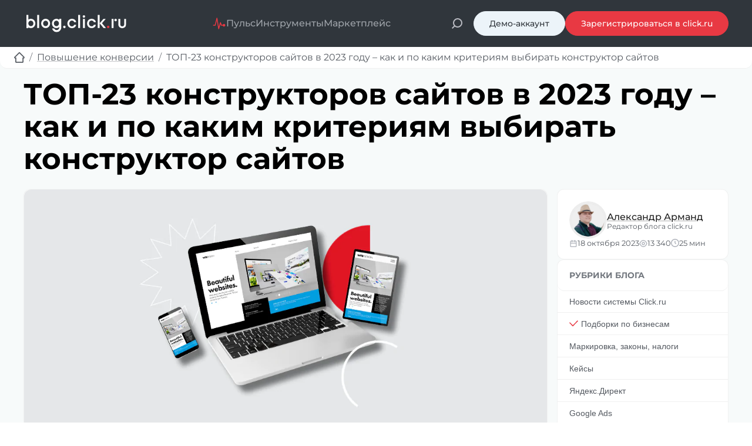

--- FILE ---
content_type: text/html; charset=UTF-8
request_url: https://blog.click.ru/growthhacking/konstruktory-sajtov/
body_size: 200476
content:
<!--

  Привет!
  
  Приглашаем посетить https://click.ru/

-->



<!DOCTYPE html><html lang="ru" class="no-js"> <head> <meta charset="utf-8"/> <meta name="viewport" content="width=device-width, initial-scale=1"/> <meta name="GPTBot" content="index"> <meta name="yandex-verification" content="cb161cd697a27746"/> <meta name="yandex-verification" content="f3d8e6dc8c645867"/>  <title>ТОП-23 конструкторов сайтов в 2023 году – обзор платформ для создания сайтов под ключ</title> <meta name="description" content="Подробный обзор 23 конструкторов сайтов в 2023 году: Тильда, uKit, Craftum, Тинькофф и других. Как выбрать оптимальную платформу, критерии оценки, сравнение функционала, тарифов и возможностей."/> <meta name="keywords" content="Конструкторы сайтов"/>  <link rel="dns-prefetch" href="//www.googletagmanager.com"> <link href="https://www.googletagmanager.com/gtag/js?id=GTM-TTVQBJP" rel="preload" as="script">  <script>(function(w,d,s,l,i){w[l]=w[l]||[];w[l].push({'gtm.start':
        new Date().getTime(),event:'gtm.js'});var f=d.getElementsByTagName(s)[0],
      j=d.createElement(s),dl=l!='dataLayer'?'&l='+l:'';j.async=true;j.src=
      'https://www.googletagmanager.com/gtm.js?id='+i+dl;f.parentNode.insertBefore(j,f);
    })(window,document,'script','dataLayer','GTM-TTVQBJP');</script>  <meta http-equiv="X-UA-Compatible" content="IE=edge"/><meta name="imagetoolbar" content="no"/><meta name="msthemecompatible" content="no"/><meta name="cleartype" content="on"/><meta name="HandheldFriendly" content="True"/><meta name="format-detection" content="telephone=no"/><meta name="format-detection" content="address=no"/><meta name="google" value="notranslate"/><meta name="theme-color" content="#313436"/><meta name="mobile-web-app-capable" content="yes"/><meta name="apple-mobile-web-app-status-bar-style" content="black-translucent"/><meta name="application-name" content="Блог Click.ru"/><meta name="msapplication-tooltip" content="Блог Click.ru — всё о контекстной рекламе. Гайды, лайфхаки и приемы по улучшению кампаний в Яндекс Директе, Google Ads, ВКонтакте и MyTarget"><meta name="msapplication-TileColor" content="#313436"/><meta name="msapplication-starturl" content="https://blog.click.ru/"><meta name="msapplication-tap-highlight" content="no"> <link sizes="57x57" href="https://blog.click.ru/wp-content/themes/click/assets/images/i/apple-touch-icon-57x57.png" rel="apple-touch-icon"/><link sizes="60x60" href="https://blog.click.ru/wp-content/themes/click/assets/images/i/apple-touch-icon-60x60.png" rel="apple-touch-icon"/><link sizes="72x72" href="https://blog.click.ru/wp-content/themes/click/assets/images/i/apple-touch-icon-72x72.png" rel="apple-touch-icon"/><link sizes="76x76" href="https://blog.click.ru/wp-content/themes/click/assets/images/i/apple-touch-icon-76x76.png" rel="apple-touch-icon"/><link sizes="120x120" href="https://blog.click.ru/wp-content/themes/click/assets/images/i/apple-touch-icon-120x120.png" rel="apple-touch-icon"/><link sizes="114x114" href="https://blog.click.ru/wp-content/themes/click/assets/images/i/apple-touch-icon-114x114.png" rel="apple-touch-icon"/><link sizes="144x144" href="https://blog.click.ru/wp-content/themes/click/assets/images/i/apple-touch-icon-144x144.png" rel="apple-touch-icon"/><link sizes="152x152" href="https://blog.click.ru/wp-content/themes/click/assets/images/i/apple-touch-icon-152x152.png" rel="apple-touch-icon"/><link sizes="180x180" href="https://blog.click.ru/wp-content/themes/click/assets/images/i/apple-touch-icon-180x180.png" rel="apple-touch-icon"/><link sizes="192x192" href="https://blog.click.ru/wp-content/themes/click/assets/images/i/favicon-192x192.png" rel="icon" type="image/png"/><link sizes="160x160" href="https://blog.click.ru/wp-content/themes/click/assets/images/i/favicon-160x160.png" rel="icon" type="image/png"/><link sizes="96x96" href="https://blog.click.ru/wp-content/themes/click/assets/images/i/favicon-96x96.png" rel="icon" type="image/png"/><link sizes="32x32" href="https://blog.click.ru/wp-content/themes/click/assets/images/i/favicon-32x32.png" rel="icon" type="image/png"/><link sizes="16x16" href="https://blog.click.ru/wp-content/themes/click/assets/images/i/favicon-16x16.png" rel="icon" type="image/png"/><link rel="shortcut icon" href="https://blog.click.ru/wp-content/themes/click/assets/images/i/favicon.ico" type="image/x-icon"/><link rel="icon" href="https://blog.click.ru/wp-content/themes/click/assets/images/i/favicon.ico" type="image/x-icon"/> <meta property="og:type" content="article"> <meta property="og:url" content="https://blog.click.ru/growthhacking/konstruktory-sajtov/"/> <meta property="og:site_name" content="Блог Click.ru"/> <meta property="og:title" content="ТОП-23 конструкторов сайтов в 2023 году – как и по каким критериям выбирать конструктор сайтов"/> <meta property="og:description" content="Подробный обзор 23 конструкторов сайтов в 2023 году: Тильда, uKit, Craftum, Тинькофф и других. Как выбрать оптимальную платформу, критерии оценки, сравнение функционала, тарифов и возможностей."/> <meta property="og:image" content="https://blog.click.ru/wp-content/uploads/2023/10/Обложки-click.ru-1200-×-630-пикс-16.png"/> <meta property="og:image:type" content="image/png"> <meta property="og:image:width" content="1200"/> <meta property="og:image:height" content="630"/> <meta property="twitter:card" content="summary_large_image"/> <meta property="twitter:title" content="ТОП-23 конструкторов сайтов в 2023 году – как и по каким критериям выбирать конструктор сайтов"/> <meta property="twitter:description" content="Подробный обзор 23 конструкторов сайтов в 2023 году: Тильда, uKit, Craftum, Тинькофф и других. Как выбрать оптимальную платформу, критерии оценки, сравнение функционала, тарифов и возможностей."/> <meta property="twitter:image" content="https://blog.click.ru/wp-content/uploads/2023/10/Обложки-click.ru-1200-×-630-пикс-16.png"/> <meta property="twitter:url" content="https://blog.click.ru/growthhacking/konstruktory-sajtov/"/> <meta property="twitter:site" content="@clickru"/> <meta property="twitter:creator" content="@clickru"/> <meta itemprop="name" content="Блог Click.ru"/> <meta itemprop="description" content="Подробный обзор 23 конструкторов сайтов в 2023 году: Тильда, uKit, Craftum, Тинькофф и других. Как выбрать оптимальную платформу, критерии оценки, сравнение функционала, тарифов и возможностей."/> <meta itemprop="image" content="https://blog.click.ru/wp-content/uploads/2023/10/Обложки-click.ru-1200-×-630-пикс-16.png"/> <link rel="image_src" href="https://blog.click.ru/wp-content/uploads/2023/10/Обложки-click.ru-1200-×-630-пикс-16.png"/> <link rel="canonical" href="https://blog.click.ru/growthhacking/konstruktory-sajtov/"/> <script src="https://click.ru/themes/default/js/goals_tracking/metrics_service.js?ts=1763916441"></script> <link rel="stylesheet" type="text/css" href="https://blog.click.ru/wp-content/themes/click/assets/styles/style.css?t=1763393287"/> <link rel="preload" as="image" href="https://blog.click.ru/wp-content/uploads/2023/10/Обложки-click.ru-1200-×-630-пикс-16.png"> <meta name='robots' content='max-image-preview:large'/><link rel="alternate" type="application/rss+xml" title="Блог Агентства Click.ru &raquo; Лента" href="https://blog.click.ru/feed/"/><script type="text/javascript" id="blog_click-js-extra">
/* <![CDATA[ */
var simpleLikes = {"ajaxurl":"https:\/\/blog.click.ru\/wp-admin\/admin-ajax.php","like":"\u041f\u043e\u0441\u0442\u0430\u0432\u0438\u0442\u044c \u043b\u0430\u0439\u043a \u044d\u0442\u043e\u043c\u0443 \u043a\u043b\u0430\u0441\u0441\u043d\u043e\u043c\u0443 \u043f\u043e\u0441\u0442\u0443","unlike":"\u0421\u043d\u044f\u0442\u044c \u043b\u0430\u0439\u043a"};
var promo_insert = [{"id":11531,"title":"\u0420\u0430\u0437\u043c\u0435\u0449\u0430\u0439\u0442\u0435 \u0440\u0435\u043a\u043b\u0430\u043c\u0443 \u0432 Telegram Ads \u0447\u0435\u0440\u0435\u0437 click.ru \u0438 \u0432\u043e\u0437\u0432\u0440\u0430\u0449\u0430\u0439\u0442\u0435 5% \u043e\u0442 \u0440\u0430\u0441\u0445\u043e\u0434\u043e\u0432","body":"<p>\u0417\u0430\u0440\u0435\u0433\u0438\u0441\u0442\u0440\u0438\u0440\u0443\u0439\u0442\u0435\u0441\u044c \u0438 \u043f\u0440\u043e\u0434\u0430\u0432\u0430\u0439\u0442\u0435 \u0442\u043e\u0432\u0430\u0440\u044b \u0438\u043b\u0438 \u0443\u0441\u043b\u0443\u0433\u0438 \u0432 Telegram Ads \u0441 \u043f\u043e\u043c\u043e\u0449\u044c\u044e \u0433\u043e\u0442\u043e\u0432\u043e\u0433\u043e \u0440\u0435\u0448\u0435\u043d\u0438\u044f \u043e\u0442 <a href=\"https:\/\/click.ru\/?register=1&utm_content=konstruktory-sajtov\">click.ru<\/a>.<\/p>\n<p><strong>\u0423\u0441\u043a\u043e\u0440\u0435\u043d\u043d\u043e\u0435 \u043f\u0440\u043e\u0445\u043e\u0436\u0434\u0435\u043d\u0438\u0435 \u043c\u043e\u0434\u0435\u0440\u0430\u0446\u0438\u0438<\/strong><\/p>\n<p>\u0422\u043e, \u0447\u0442\u043e \u0440\u0430\u043d\u044c\u0448\u0435 \u0437\u0430\u043d\u0438\u043c\u0430\u043b\u043e \u0434\u043d\u0438, \u0442\u0435\u043f\u0435\u0440\u044c \u0437\u0430\u0439\u043c\u0435\u0442 \u0447\u0430\u0441\u044b. \u0410 \u0435\u0441\u043b\u0438 \u0443 \u0432\u0430\u0441 \u0432\u043e\u0437\u043d\u0438\u043a\u043d\u0443\u0442 \u0441\u043b\u043e\u0436\u043d\u043e\u0441\u0442\u0438 \u0441 \u043c\u043e\u0434\u0435\u0440\u0430\u0446\u0438\u0435\u0439 \u043e\u0431\u044a\u044f\u0432\u043b\u0435\u043d\u0438\u0439, \u043c\u044b \u043f\u043e\u043c\u043e\u0436\u0435\u043c \u0435\u0435 \u043f\u0440\u043e\u0439\u0442\u0438.<\/p>\n<p><strong>\u041f\u0435\u0440\u0432\u043e\u0435 \u043f\u043e\u043f\u043e\u043b\u043d\u0435\u043d\u0438\u0435 \u043e\u0442 1500 \u0435\u0432\u0440\u043e, \u0441\u043b\u0435\u0434\u0443\u044e\u0449\u0438\u0435 \u043e\u0442 12 000 \u0440\u0443\u0431\u043b\u0435\u0439<\/strong><\/p>\n<p>\u042d\u0442\u043e \u0433\u043e\u0440\u0430\u0437\u0434\u043e \u0434\u0435\u0448\u0435\u0432\u043b\u0435, \u0447\u0435\u043c \u0440\u0430\u0431\u043e\u0442\u0430\u0442\u044c \u043d\u0430\u043f\u0440\u044f\u043c\u0443\u044e. \u0414\u043b\u044f \u0441\u0440\u0430\u0432\u043d\u0435\u043d\u0438\u044f, \u0443\u0441\u043b\u043e\u0432\u0438\u044f \u043f\u0440\u0438 \u0437\u0430\u043f\u0443\u0441\u043a\u0435 \u043d\u0435\u043f\u043e\u0441\u0440\u0435\u0434\u0441\u0442\u0432\u0435\u043d\u043d\u043e \u0447\u0435\u0440\u0435\u0437 Telegram: 1 \u043c\u043b\u043d \u0435\u0432\u0440\u043e \u043d\u0430 \u0440\u0430\u0437\u043c\u0435\u0449\u0435\u043d\u0438\u0435 \u0440\u0435\u043a\u043b\u0430\u043c\u044b \u0438 1 \u043c\u043b\u043d \u0435\u0432\u0440\u043e \u0434\u0435\u043f\u043e\u0437\u0438\u0442\u0430, \u0430 \u0434\u0435\u043f\u043e\u0437\u0438\u0442 \u0432\u0435\u0440\u043d\u0443\u0442 \u0442\u043e\u043b\u044c\u043a\u043e \u043f\u0440\u0438 \u0437\u0430\u0442\u0440\u0430\u0442\u0430\u0445 \u0441\u0432\u044b\u0448\u0435 10 \u043c\u043b\u043d \u0435\u0432\u0440\u043e \u0437\u0430 \u0433\u043e\u0434.<\/p>\n<p><strong>\u0423\u0434\u043e\u0431\u043d\u043e \u043f\u043b\u0430\u0442\u0438\u0442\u044c \u0438 \u043e\u0442\u0447\u0438\u0442\u044b\u0432\u0430\u0442\u044c\u0441\u044f<\/strong><\/p>\n<p>\u041e\u043f\u043b\u0430\u0447\u0438\u0432\u0430\u0439\u0442\u0435 \u0440\u0435\u043a\u043b\u0430\u043c\u0443 \u043a\u0430\u0440\u0442\u043e\u0439 \u0444\u0438\u0437\u0438\u0447\u0435\u0441\u043a\u043e\u0433\u043e \u043b\u0438\u0446\u0430, \u0441 \u0440\u0430\u0441\u0447\u0435\u0442\u043d\u043e\u0433\u043e \u0441\u0447\u0435\u0442\u0430 \u043e\u0440\u0433\u0430\u043d\u0438\u0437\u0430\u0446\u0438\u0438, \u044d\u043b\u0435\u043a\u0442\u0440\u043e\u043d\u043d\u044b\u043c\u0438 \u0434\u0435\u043d\u044c\u0433\u0430\u043c\u0438. \u042e\u0440\u043b\u0438\u0446\u0430 \u043c\u043e\u0433\u0443\u0442 \u043f\u043e\u043b\u0443\u0447\u0438\u0442\u044c \u0437\u0430\u043a\u0440\u044b\u0432\u0430\u044e\u0449\u0438\u0435 \u0434\u043e\u043a\u0443\u043c\u0435\u043d\u0442\u044b, \u0432\u043e\u0437\u043c\u0435\u0441\u0442\u0438\u0442\u044c \u041d\u0414\u0421.<\/p>\n","button_title":"\u0420\u0430\u0437\u043c\u0435\u0441\u0442\u0438\u0442\u044c \u0440\u0435\u043a\u043b\u0430\u043c\u0443 \u0447\u0435\u0440\u0435\u0437 click.ru","button_href":"https:\/\/click.ru\/?register=1","button_css_class":"","markirovka":"\u0420\u0435\u043a\u043b\u0430\u043c\u0430. \u041e\u041e\u041e \u00ab\u041a\u043b\u0438\u043a.\u0440\u0443\u00bb, \u0418\u041d\u041d:7743771327, ERID: 2Vtzqw4wnuw","registrationModalEnable":true,"isImg":false,"register_source":"telegram_ads_text_vrezka"},{"id":24995,"title":"\u0412\u043e\u0437\u0432\u0440\u0430\u0449\u0430\u0435\u043c \u0434\u043e 19% \u2014 \u0431\u0430\u043d\u043d\u0435\u0440","body":"","button_title":"","button_href":"https:\/\/click.ru\/?register=1","button_css_class":"","markirovka":"\u0420\u0435\u043a\u043b\u0430\u043c\u0430. \u041e\u041e\u041e \u00ab\u041a\u043b\u0438\u043a.\u0440\u0443\u00bb, \u0418\u041d\u041d: 7743771327, ERID: 2VtzqxBFoKU","registrationModalEnable":true,"isImg":{"lg":"https:\/\/blog.click.ru\/wp-content\/uploads\/2024\/11\/840x400.png","md":"https:\/\/blog.click.ru\/wp-content\/uploads\/2024\/11\/840x400.png","sm":"https:\/\/blog.click.ru\/wp-content\/uploads\/2024\/11\/840x400.png"},"register_source":"partners_nijniy_banner"}];
var blog_click_ajax = {"url":"https:\/\/blog.click.ru\/wp-admin\/admin-ajax.php","nonce":"34af748c58"};
/* ]]> */
</script> <script> var ajaxUrl = "https://blog.click.ru/wp-admin/admin-ajax.php";</script> <script>document.createElement( "picture" );if(!window.HTMLPictureElement && document.addEventListener) {window.addEventListener("DOMContentLoaded", function() {var s = document.createElement("script");s.src = "https://blog.click.ru/wp-content/plugins/webp-express/js/picturefill.min.js";document.body.appendChild(s);});}</script><style type="text/css"> .wpg-list-block h3 { background-color:#f4f4f4; color:#777777; ; } </style> <script type="application/ld+json">{"@context":"https:\/\/schema.org","@type":"Article","@id":"https:\/\/blog.click.ru\/growthhacking\/konstruktory-sajtov\/#Article","url":"https:\/\/blog.click.ru\/growthhacking\/konstruktory-sajtov\/","name":"\u0422\u041e\u041f-23 \u043a\u043e\u043d\u0441\u0442\u0440\u0443\u043a\u0442\u043e\u0440\u043e\u0432 \u0441\u0430\u0439\u0442\u043e\u0432 \u0432 2023 \u0433\u043e\u0434\u0443 \u2013 \u043e\u0431\u0437\u043e\u0440 \u043f\u043b\u0430\u0442\u0444\u043e\u0440\u043c \u0434\u043b\u044f \u0441\u043e\u0437\u0434\u0430\u043d\u0438\u044f \u0441\u0430\u0439\u0442\u043e\u0432 \u043f\u043e\u0434 \u043a\u043b\u044e\u0447","headline":"\u0422\u041e\u041f-23 \u043a\u043e\u043d\u0441\u0442\u0440\u0443\u043a\u0442\u043e\u0440\u043e\u0432 \u0441\u0430\u0439\u0442\u043e\u0432 \u0432 2023 \u0433\u043e\u0434\u0443 \u2013 \u043a\u0430\u043a \u0438 \u043f\u043e \u043a\u0430\u043a\u0438\u043c \u043a\u0440\u0438\u0442\u0435\u0440\u0438\u044f\u043c \u0432\u044b\u0431\u0438\u0440\u0430\u0442\u044c \u043a\u043e\u043d\u0441\u0442\u0440\u0443\u043a\u0442\u043e\u0440 \u0441\u0430\u0439\u0442\u043e\u0432","description":"\u041f\u043e\u0434\u0440\u043e\u0431\u043d\u044b\u0439 \u043e\u0431\u0437\u043e\u0440 23 \u043a\u043e\u043d\u0441\u0442\u0440\u0443\u043a\u0442\u043e\u0440\u043e\u0432 \u0441\u0430\u0439\u0442\u043e\u0432 \u0432 2023 \u0433\u043e\u0434\u0443: \u0422\u0438\u043b\u044c\u0434\u0430, uKit, Craftum, \u0422\u0438\u043d\u044c\u043a\u043e\u0444\u0444 \u0438 \u0434\u0440\u0443\u0433\u0438\u0445. \u041a\u0430\u043a \u0432\u044b\u0431\u0440\u0430\u0442\u044c \u043e\u043f\u0442\u0438\u043c\u0430\u043b\u044c\u043d\u0443\u044e \u043f\u043b\u0430\u0442\u0444\u043e\u0440\u043c\u0443, \u043a\u0440\u0438\u0442\u0435\u0440\u0438\u0438 \u043e\u0446\u0435\u043d\u043a\u0438, \u0441\u0440\u0430\u0432\u043d\u0435\u043d\u0438\u0435 \u0444\u0443\u043d\u043a\u0446\u0438\u043e\u043d\u0430\u043b\u0430, \u0442\u0430\u0440\u0438\u0444\u043e\u0432 \u0438 \u0432\u043e\u0437\u043c\u043e\u0436\u043d\u043e\u0441\u0442\u0435\u0439.","inLanguage":"ru-RU","keywords":"\u041a\u043e\u043d\u0441\u0442\u0440\u0443\u043a\u0442\u043e\u0440\u044b \u0441\u0430\u0439\u0442\u043e\u0432","dateModified":"2024-12-26T14:31:56+03:00","publisher":{"@type":"Organization","@id":"https:\/\/blog.click.ru\/growthhacking\/konstruktory-sajtov\/#organization","url":"https:\/\/blog.click.ru\/growthhacking\/konstruktory-sajtov\/","name":"Click.Ru","logo":"https:\/\/blog.click.ru\/wp-content\/themes\/click\/include\/header\/logos\/logo.svg","email":"support@click.ru","telephone":"+7 (495) 989-97-00"},"author":{"@type":"Person","name":"\u0410\u043b\u0435\u043a\u0441\u0430\u043d\u0434\u0440 \u0410\u0440\u043c\u0430\u043d\u0434","description":"\u0420\u0435\u0434\u0430\u043a\u0442\u043e\u0440 \u0431\u043b\u043e\u0433\u0430 click.ru","url":"https:\/\/blog.click.ru\/editors\/20210","image":{"@type":"ImageObject","url":"https:\/\/blog.click.ru\/wp-content\/uploads\/2024\/03\/\u0414\u0438\u0437\u0430\u0439\u043d-\u0431\u0435\u0437-\u043d\u0430\u0437\u0432\u0430\u043d\u0438\u044f-19.png","width":992,"height":992}},"editor":{"@type":"Person","name":"\u0410\u043b\u0435\u043a\u0441\u0430\u043d\u0434\u0440 \u0410\u0440\u043c\u0430\u043d\u0434","description":"\u0420\u0435\u0434\u0430\u043a\u0442\u043e\u0440 \u0431\u043b\u043e\u0433\u0430 click.ru","url":"https:\/\/blog.click.ru\/editors\/20210","image":{"@type":"ImageObject","url":"https:\/\/blog.click.ru\/wp-content\/uploads\/2024\/03\/\u0414\u0438\u0437\u0430\u0439\u043d-\u0431\u0435\u0437-\u043d\u0430\u0437\u0432\u0430\u043d\u0438\u044f-19.png","width":992,"height":992}},"image":[{"@type":"ImageObject","@id":"https:\/\/blog.click.ru\/wp-content\/uploads\/2023\/10\/\u041e\u0431\u043b\u043e\u0436\u043a\u0438-click.ru-1200-\u00d7-630-\u043f\u0438\u043a\u0441-16.png#primaryimage","url":"https:\/\/blog.click.ru\/wp-content\/uploads\/2023\/10\/\u041e\u0431\u043b\u043e\u0436\u043a\u0438-click.ru-1200-\u00d7-630-\u043f\u0438\u043a\u0441-16.png","width":1200,"height":630},{"@type":"ImageObject","url":"https:\/\/blog.click.ru\/wp-content\/uploads\/2023\/10\/\u041e\u0431\u043b\u043e\u0436\u043a\u0438-click.ru-600-\u00d7-360-\u043f\u0438\u043a\u0441-18.png","width":600,"height":360},{"@type":"ImageObject","url":"https:\/\/blog.click.ru\/wp-content\/uploads\/2023\/10\/23.jpg","width":860,"height":600},{"@type":"ImageObject","url":"https:\/\/blog.click.ru\/wp-content\/uploads\/2023\/10\/22.jpg","width":860,"height":439},{"@type":"ImageObject","url":"https:\/\/blog.click.ru\/wp-content\/uploads\/2023\/10\/21.jpg","width":860,"height":286},{"@type":"ImageObject","url":"https:\/\/blog.click.ru\/wp-content\/uploads\/2023\/10\/20.jpg","width":860,"height":388},{"@type":"ImageObject","url":"https:\/\/blog.click.ru\/wp-content\/uploads\/2023\/10\/19.jpg","width":860,"height":550},{"@type":"ImageObject","url":"https:\/\/blog.click.ru\/wp-content\/uploads\/2023\/10\/18.jpg","width":860,"height":364},{"@type":"ImageObject","url":"https:\/\/blog.click.ru\/wp-content\/uploads\/2023\/10\/17.jpg","width":860,"height":471},{"@type":"ImageObject","url":"https:\/\/blog.click.ru\/wp-content\/uploads\/2023\/10\/16.jpg","width":860,"height":447},{"@type":"ImageObject","url":"https:\/\/blog.click.ru\/wp-content\/uploads\/2023\/10\/15.jpg","width":860,"height":349},{"@type":"ImageObject","url":"https:\/\/blog.click.ru\/wp-content\/uploads\/2023\/10\/14.jpg","width":860,"height":411},{"@type":"ImageObject","url":"https:\/\/blog.click.ru\/wp-content\/uploads\/2023\/10\/13.jpg","width":860,"height":371},{"@type":"ImageObject","url":"https:\/\/blog.click.ru\/wp-content\/uploads\/2023\/10\/12.jpg","width":860,"height":411},{"@type":"ImageObject","url":"https:\/\/blog.click.ru\/wp-content\/uploads\/2023\/10\/11.jpg","width":860,"height":451},{"@type":"ImageObject","url":"https:\/\/blog.click.ru\/wp-content\/uploads\/2023\/10\/10.jpg","width":860,"height":455},{"@type":"ImageObject","url":"https:\/\/blog.click.ru\/wp-content\/uploads\/2023\/10\/9.jpg","width":860,"height":419},{"@type":"ImageObject","url":"https:\/\/blog.click.ru\/wp-content\/uploads\/2023\/10\/8.jpg","width":852,"height":548},{"@type":"ImageObject","url":"https:\/\/blog.click.ru\/wp-content\/uploads\/2023\/10\/7.jpg","width":860,"height":498},{"@type":"ImageObject","url":"https:\/\/blog.click.ru\/wp-content\/uploads\/2023\/10\/6.jpg","width":860,"height":457},{"@type":"ImageObject","url":"https:\/\/blog.click.ru\/wp-content\/uploads\/2023\/10\/5.jpg","width":860,"height":393},{"@type":"ImageObject","url":"https:\/\/blog.click.ru\/wp-content\/uploads\/2023\/10\/4.jpg","width":860,"height":424},{"@type":"ImageObject","url":"https:\/\/blog.click.ru\/wp-content\/uploads\/2023\/10\/3.jpg","width":860,"height":477},{"@type":"ImageObject","url":"https:\/\/blog.click.ru\/wp-content\/uploads\/2023\/10\/2.jpg","width":860,"height":426},{"@type":"ImageObject","url":"https:\/\/blog.click.ru\/wp-content\/uploads\/2023\/10\/1.jpg","width":850,"height":411}],"articleBody":"\u041a\u043e\u043d\u0441\u0442\u0440\u0443\u043a\u0442\u043e\u0440 \u0441\u0430\u0439\u0442\u0430 \u2013 \u0443\u043d\u0438\u0432\u0435\u0440\u0441\u0430\u043b\u044c\u043d\u043e\u0435 \u0440\u0435\u0448\u0435\u043d\u0438\u0435, \u043f\u043e\u0437\u0432\u043e\u043b\u044f\u044e\u0449\u0435\u0435 \u0441\u0430\u043c\u043e\u0441\u0442\u043e\u044f\u0442\u0435\u043b\u044c\u043d\u043e \u0438 \u0431\u0435\u0437 \u043d\u0430\u0432\u044b\u043a\u043e\u0432 \u043f\u0440\u043e\u0433\u0440\u0430\u043c\u043c\u0438\u0440\u043e\u0432\u0430\u043d\u0438\u044f \u0441\u043e\u0437\u0434\u0430\u0442\u044c \u043b\u0435\u043d\u0434\u0438\u043d\u0433, \u0432\u0438\u0437\u0438\u0442\u043a\u0443 \u0438\u043b\u0438 \u043f\u043e\u043b\u043d\u043e\u0446\u0435\u043d\u043d\u044b\u0439 \u0438\u043d\u0442\u0435\u0440\u043d\u0435\u0442-\u043c\u0430\u0433\u0430\u0437\u0438\u043d \u0441 \u043e\u043f\u043b\u0430\u0442\u043e\u0439, \u043a\u043e\u0440\u0437\u0438\u043d\u043e\u0439 \u0438 \u0442\u043e\u0432\u0430\u0440\u043d\u044b\u043c\u0438 \u043a\u0430\u0440\u0442\u043e\u0447\u043a\u0430\u043c\u0438. \u041a\u043e\u043d\u0441\u0442\u0440\u0443\u043a\u0442\u043e\u0440\u044b \u043f\u0440\u0435\u0434\u043b\u0430\u0433\u0430\u044e\u0442 \u043d\u0430\u0431\u043e\u0440\u044b \u0433\u043e\u0442\u043e\u0432\u044b\u0445 \u0448\u0430\u0431\u043b\u043e\u043d\u043e\u0432, \u0434\u043b\u044f \u0438\u043d\u0434\u0438\u0432\u0438\u0434\u0443\u0430\u043b\u044c\u043d\u043e\u0433\u043e \u0434\u0438\u0437\u0430\u0439\u043d\u0430 \u2013 zero-\u0431\u043b\u043e\u043a\u0438, \u043e\u0431\u0435\u0441\u043f\u0435\u0447\u0438\u0432\u0430\u044e\u0442 \u0434\u043e\u043f\u043e\u043b\u043d\u0438\u0442\u0435\u043b\u044c\u043d\u044b\u0435 \u0432\u043e\u0437\u043c\u043e\u0436\u043d\u043e\u0441\u0442\u0438, \u0442\u0430\u043a\u0438\u0435 \u043a\u0430\u043a SSL-\u0441\u0435\u0440\u0442\u0438\u0444\u0438\u043a\u0430\u0442\u044b, \u0434\u043e\u043c\u0435\u043d\u043d\u044b\u0435 \u0438\u043c\u0435\u043d\u0430 \u0438 \u0431\u0430\u0437\u044b \u0431\u0435\u0441\u043f\u043b\u0430\u0442\u043d\u044b\u0445 \u043a\u0430\u0440\u0442\u0438\u043d\u043e\u043a, \u0438\u043a\u043e\u043d\u043e\u043a \u0438 \u0434\u0440\u0443\u0433\u043e\u0433\u043e \u043a\u043e\u043d\u0442\u0435\u043d\u0442\u0430. \u0420\u0430\u0441\u0441\u043a\u0430\u0437\u044b\u0432\u0430\u0435\u043c, \u043d\u0430 \u0447\u0442\u043e \u043e\u0431\u0440\u0430\u0449\u0430\u0442\u044c \u0432\u043d\u0438\u043c\u0430\u043d\u0438\u0435 \u043f\u0440\u0438 [&hellip;]","mainEntityOfPage":{"@type":"WebPage","@id":"https:\/\/blog.click.ru\/growthhacking\/konstruktory-sajtov\/#webpage"},"datePublished":"2023-10-18T15:51:49+03:00"}</script><script type="application/ld+json">{"@context":"https:\/\/schema.org","@type":"BreadcrumbList","@id":"https:\/\/blog.click.ru\/growthhacking\/konstruktory-sajtov\/#breadcrumb","itemListElement":[{"@type":"ListItem","position":1,"item":{"@id":"https:\/\/blog.click.ru","name":"\u0411\u043b\u043e\u0433 \u0410\u0433\u0435\u043d\u0442\u0441\u0442\u0432\u0430 Click.ru"}},{"@type":"ListItem","position":2,"item":{"@id":"https:\/\/blog.click.ru\/category\/growthhacking\/","name":"\u041f\u043e\u0432\u044b\u0448\u0435\u043d\u0438\u0435 \u043a\u043e\u043d\u0432\u0435\u0440\u0441\u0438\u0438"}},{"@type":"ListItem","position":3,"item":{"@id":"https:\/\/blog.click.ru\/growthhacking\/konstruktory-sajtov\/","name":"\u0422\u041e\u041f-23 \u043a\u043e\u043d\u0441\u0442\u0440\u0443\u043a\u0442\u043e\u0440\u043e\u0432 \u0441\u0430\u0439\u0442\u043e\u0432 \u0432 2023 \u0433\u043e\u0434\u0443 \u2013 \u043a\u0430\u043a \u0438 \u043f\u043e \u043a\u0430\u043a\u0438\u043c \u043a\u0440\u0438\u0442\u0435\u0440\u0438\u044f\u043c \u0432\u044b\u0431\u0438\u0440\u0430\u0442\u044c \u043a\u043e\u043d\u0441\u0442\u0440\u0443\u043a\u0442\u043e\u0440 \u0441\u0430\u0439\u0442\u043e\u0432"}}]}</script> </head> <body> <header class="header"> <div class="header__house house"> <button class="house__action" type="button" title="Ссылки на сервисы и разделы системы Click.ru"> <span class="house__action-box"> <span class="house__action-inner"></span> </span> </button> <div class="house__panel house-panel is-hide"> <span class="house__tail"></span> <div class="house-panel__body"> <ul class="house-panel__list"> <li class="house-panel__item"> <a href="https://click.ru/welcome.html?goal=%2Fagency/master&ilr=1" class="house-panel__link service-link" target="_blank"> <span class="service-link__symbol"> <svg xmlns="http://www.w3.org/2000/svg" fill="currentColor" preserveAspectRatio="xMidYMid" viewBox="0 0 18 18" width="16" height="16"> <defs/> <path d="M8.998 0a6.003 6.003 0 016.007 6 5.989 5.989 0 01-2.281 4.707 10.062 10.062 0 015.007 4.292 1.94 1.94 0 01.001 2A1.973 1.973 0 0115.985 18H2.01c-.74 0-1.376-.364-1.746-1.001a1.938 1.938 0 01.001-2 10.058 10.058 0 015.007-4.292A5.987 5.987 0 012.99 6c0-3.314 2.69-6 6.008-6zm0 12a8.077 8.077 0 00-6.988 4h13.975a8.075 8.075 0 00-6.987-4zm0-10a4.003 4.003 0 00-4.005 4c0 2.209 1.793 4 4.005 4a4.003 4.003 0 004.005-4c0-2.209-1.793-4-4.005-4z"/> </svg> </span> <span class="service-link__info"> <span class="service-link__name">Личный кабинет</span> <span class="service-link__meta">Управляйте всеми рекламными кампаниями в одном месте и получайте партнерское вознаграждение</span> </span> </a> </li> <li class="house-panel__item"> <a href="https://click.ru/professional_tools.html" class="house-panel__link service-link" target="_blank"> <span class="service-link__symbol"> <svg xmlns="http://www.w3.org/2000/svg" preserveAspectRatio="xMidYMid" viewBox="0 0 18 20" width="16" height="18" fill="currentColor"> <path d="M16 20H2a2 2 0 01-2-2V6a2 2 0 012-2h3V2a2 2 0 012-2h4a2 2 0 012 2v2h3a2 2 0 012 2v12a2 2 0 01-2 2zM11 2H7v2h4V2zM2 6v12h14v-6h-5a1 1 0 01-1 1H8a1 1 0 01-1-1H2v-2h5a1 1 0 011-1h2a1 1 0 011 1h5V6H2z"/> </svg> </span> <span class="service-link__info"> <span class="service-link__name">Профессиональные инструменты</span> <span class="service-link__meta">Пользуйтесь инструментами для решения узкоспециализированных задач по SEO, контекстной и таргетированной рекламе</span> </span> </a> </li> <li class="house-panel__item"> <a href="https://click.ru/education.html" class="house-panel__link service-link" target="_blank"> <span class="service-link__symbol"> <svg xmlns="http://www.w3.org/2000/svg" width="20" height="18" viewBox="0 0 20 18" fill="#adb1b9" preserveAspectRatio="xMidYMid"><path d="M19.954 7c0 .323-.156.64-.444.832l-3.548 2.37V13c0 1.42-.703 2.694-1.839 3.606C13.048 17.467 11.58 18 9.974 18c-1.605 0-3.073-.533-4.148-1.394C4.69 15.694 3.987 14.42 3.987 13v-2.798L.439 7.832a1 1 0 0 1 0-1.664L9.405.179a.995.995 0 0 1 1.139 0l8.966 5.989a1 1 0 0 1 .444.832zM2.793 7l7.181 4.798L17.156 7 9.974 2.202 2.793 7zm7.181 6.999a.995.995 0 0 1-.569-.178l-3.422-2.286V13c0 .788.414 1.515 1.083 2.051.731.586 1.759.949 2.908.949 1.15 0 2.178-.363 2.909-.949.669-.536 1.083-1.263 1.083-2.051v-1.465l-3.422 2.286a.999.999 0 0 1-.57.178z"/></svg> </span> <span class="service-link__info"> <span class="service-link__name">Обучение интернет-маркетингу</span> <span class="service-link__meta">Смотрите онлайн-курсы, вебинары, офлайн-мероприятия, а&nbsp;также видеоуроки</span> </span> </a> </li> <li class="house-panel__item"> <a href="https://help.click.ru/" class="house-panel__link service-link" target="_blank"> <span class="service-link__symbol"> <svg xmlns="http://www.w3.org/2000/svg" width="20" height="18" viewBox="0 0 20 18" fill="#adb1b9" preserveAspectRatio="xMidYMid"> <path fill-rule="evenodd" d="M17.994 18H2.001a1.952 1.952 0 0 1-1.729-.996 1.954 1.954 0 0 1-.006-1.996l7.996-14A1.951 1.951 0 0 1 9.998 0c.737 0 1.37.367 1.735 1.008l7.996 14a1.954 1.954 0 0 1-.006 1.996 1.952 1.952 0 0 1-1.729.996zm-8.141-3.488 2.999-5a.996.996 0 0 0-1.71-1.023l-1.144 1.907-1.144-1.907a.996.996 0 0 0-1.71 1.023l1.692 2.821-.693 1.155a.997.997 0 0 0 1.71 1.024zM17.994 16 9.998 2 2.001 16h15.993z"/> </svg> </span> <span class="service-link__info"> <span class="service-link__name">База знаний click.ru</span> <span class="service-link__meta">Получайте ответы на&nbsp;вопросы о&nbsp;сервисе Click.ru, партнерской программе, финансовых аспектах и&nbsp;документообороте</span> </span> </a> </li> <li class="house-panel__item"> <a href="https://click.ru/feedback.html" class="house-panel__link service-link" target="_blank"> <span class="service-link__symbol"> <svg xmlns="http://www.w3.org/2000/svg" preserveAspectRatio="xMidYMid" viewBox="0 0 20 16" width="16" height="14" fill="currentColor"> <path d="M18 16H2a2 2 0 0 1-2-2V2a2 2 0 0 1 2-2h16a2 2 0 0 1 2 2v12a2 2 0 0 1-2 2zm0-2V3.338l-8 7.648-8-7.648V14h16zM16.501 2H3.499L10 8.222 16.501 2z"/> </svg> </span> <span class="service-link__info"> <span class="service-link__name">Поддержка</span> <span class="service-link__meta">Свяжитесь с&nbsp;техподдержкой click.ru и&nbsp;получите нужную информацию</span> </span> </a> </li> <li class="house-panel__item"> <a href="https://click.ru/news.html" class="house-panel__link service-link" target="_blank"> <span class="service-link__symbol"> <svg xmlns="http://www.w3.org/2000/svg" fill="currentColor" preserveAspectRatio="xMidYMid" viewBox="0 0 18 20" width="16" height="18"> <path d="M16 20H2a2 2 0 01-2-2V4a2 2 0 012-2h2V0h2v2h6V0h2v2h2a2 2 0 012 2v14a2 2 0 01-2 2zm0-2v-8H2v8h14zM14 4v2h-2V4H6v2H4V4H2v4h14V4h-2z"/> </svg> </span> <span class="service-link__info"> <span class="service-link__name">Новости</span> <span class="service-link__meta">Следите за самыми актуальными новостями Click.ru</span> </span> </a> </li> </ul> </div> </div></div> <div class="top-header"> <div class="container"> <div class="top-header_wrapper"> <div class="logo"> <a href="/" class="logo-link" onclick="ym(47110176, 'reachGoal', 'headerLogo'); return true;"> <div class="logo_img"> <svg xmlns="http://www.w3.org/2000/svg" width="180" height="30" viewBox="0 0 204 36" fill="none"><g clip-path="url(#logo_a)"><path fill="#E53842" d="M167 22.55c-1.4 0-2.5 1.1-2.5 2.5s1.1 2.5 2.5 2.5 2.5-1.1 2.5-2.5-1.2-2.5-2.5-2.5Z"/><path fill="#fff" fill-rule="evenodd" d="M9.1 8.45c-1.9 0-3.7.6-5.2 1.7V.25H0v27.2h3.9v-1.7c1.5 1.1 3.3 1.7 5.2 1.7 5 0 9.1-4.3 9.1-9.5 0-5.3-4-9.5-9.1-9.5Zm0 15.1c-2.9 0-5.2-2.5-5.2-5.6 0-3.1 2.3-5.7 5.2-5.7 2.9 0 5.2 2.5 5.2 5.7s-2.3 5.6-5.2 5.6Z" clip-rule="evenodd"/><path fill="#fff" d="M25.9.25H22v27h3.9v-27ZM117.4 6.15c1.4 0 2.5-1.1 2.5-2.5s-1.1-2.5-2.5-2.5-2.5 1.1-2.5 2.5 1.1 2.5 2.5 2.5ZM119.4 27.25h-3.9V8.75h3.9v18.5ZM109.6 27.25h-3.9v-27h3.9v27ZM145.6 27.25v-27h3.9v27h-3.9Z"/><path fill="#fff" d="m149.5 17.65 7.7-8.9h4.7l-7.6 8.7 8 9.7h-4.9l-7.9-9.5ZM97.6 15.35c-.8-2-2.2-3.3-4.7-3.3-3.1 0-5.3 2.6-5.4 5.9 0 3.4 2.3 6 5.4 6 2.5 0 3.9-1.3 4.7-3.3h4c-.7 4-3.7 6.9-8.7 6.9-5.5 0-9.2-4.2-9.2-9.5s3.7-9.6 9.2-9.6c5 0 8 2.9 8.7 6.9h-4ZM137.8 15.35c-.8-2-2.2-3.3-4.7-3.3-3.2 0-5.4 2.6-5.4 5.8 0 3.4 2.3 6 5.4 6 2.5 0 3.9-1.3 4.7-3.3h4c-.7 4-3.7 6.9-8.7 6.9-5.5 0-9.2-4.2-9.2-9.5s3.6-9.5 9.2-9.5c5 0 8 2.9 8.7 6.9h-4ZM179.6 10.95c0-1.4 1.1-2.5 2.5-2.5s2.6 1.2 2.5 2.5c0 1.4-1.1 2.5-2.5 2.5s-2.5-1.1-2.5-2.5ZM199.8 19.75v-11h3.8v11c0 4.6-3.5 7.8-8 7.8-4.4 0-7.9-3.2-7.9-7.8v-11h3.9v11c0 2.5 1.8 4.2 4.1 4.2 2.4 0 4.1-1.7 4.1-4.2ZM177.8 27.25h-3.9V8.75h3.9v18.5ZM75 25.05c0-1.4 1.1-2.5 2.5-2.5 1.3 0 2.5 1.1 2.5 2.5s-1.1 2.5-2.5 2.5-2.5-1.1-2.5-2.5Z"/><path fill="#fff" fill-rule="evenodd" d="M30.1 17.95c0-5.2 4.1-9.5 9.1-9.5s9.1 4.3 9.1 9.5-4.1 9.5-9.1 9.5-9.1-4.3-9.1-9.5Zm14.3 0c0-3.1-2.3-5.6-5.2-5.6-2.9 0-5.2 2.5-5.2 5.6 0 3.1 2.3 5.6 5.2 5.6 2.9 0 5.2-2.5 5.2-5.6ZM67.1 10.75v-2.3h4.1v17.2c0 5.5-4.3 10-9.6 10-4.4 0-8.1-3.2-9.2-7.5h4.3c.8 2 2.7 3.4 4.9 3.4 3 0 5.5-2.6 5.5-5.9v-.5c-1.6 1.4-3.6 2.3-5.9 2.3-5 0-9.1-4.2-9.1-9.5 0-5.2 4.1-9.5 9.1-9.5 2.3 0 4.3.9 5.9 2.3ZM56 17.95c0 3.1 2.3 5.6 5.2 5.6 2.9 0 5.2-2.4 5.2-5.6 0-3.2-2.3-5.7-5.2-5.7-2.9 0-5.2 2.6-5.2 5.7Z" clip-rule="evenodd"/></g><defs><clipPath id="logo_a"><path fill="#fff" d="M0 .25h203.6v35.5H0z"/></clipPath></defs></svg> </div></a> </div> <div class="is-mobile"> <div class="hamburger-wrapper"> <div class="hamburger"> <div class="hamburger_l"></div> <div class="hamburger_l"></div> <div class="hamburger_l"></div> </div> </div> </div> <nav class="nav-menu"> <ul class="nav-list"> <li class="nav-list__item"> <a href="https://click.ru/pulse" class="nav-list__link"> <svg xmlns="http://www.w3.org/2000/svg" width="24" height="24" fill="none"><path fill="#E83943" d="M20.25 12.75a2.255 2.255 0 0 0-2.121 1.5H16.29l-1.33-3.987a.75.75 0 0 0-1.432.03l-2.086 7.302L8.99 2.876a.75.75 0 0 0-1.468-.058L4.665 14.25H2.25a.75.75 0 1 0 0 1.5h3a.75.75 0 0 0 .728-.568L8.102 6.68l2.407 14.443a.75.75 0 0 0 .698.627h.043a.75.75 0 0 0 .72-.544l2.334-8.17.733 2.201a.75.75 0 0 0 .712.513h2.379a2.25 2.25 0 1 0 2.121-3Z"/></svg> <span>Пульс</span> </a> </li> <li class="nav-list__item"> <a href="https://click.ru/professional_tools.html" class="nav-list__link"> <span>Инструменты</span> </a> </li> <li class="nav-list__item"> <a href="https://click.ru/marketplace" class="nav-list__link"> <span>Маркетплейс</span> </a> </li> </ul></nav> <div class="top-header_nav"> <div class="nav_other"> <div class="bs-search"> <form class="search-form" role="search" method="get" id="searchform" action="/"> <div class="search-wrap _loupe-search-icon" onclick="ym(47110176, 'reachGoal', 'headerSearch'); return true;"> <div class="search-in-menu"> <svg xmlns="http://www.w3.org/2000/svg" preserveAspectRatio="xMidYMid" width="18" height="18" viewBox="0 0 18 18"><defs><style>.loupe-icon{fill:#bbbdc4;fill-rule:evenodd}</style></defs><path d="M10 16a7.962 7.962 0 0 1-4.917-1.698l-3.7 3.7-1.385-1.385 3.7-3.7A7.962 7.962 0 0 1 2 8a8 8 0 0 1 8-8 8 8 0 1 1 0 16zm0-14a6 6 0 1 0 0 12 6 6 0 0 0 0-12z" class="loupe-icon"/></svg> </div> </div> <label class="search-form_wrapper"> <input type="text" class="search-form_control" placeholder="Поиск в блоге Click.ru" tabindex="-1" name="s"> <button type="button" class="search-form_clear" tabindex="-1" id="searchsubmit"> <svg xmlns="http://www.w3.org/2000/svg" xmlns:xlink="http://www.w3.org/1999/xlink" preserveAspectRatio="xMidYMid" width="16" height="16" viewBox="0 0 16 16"><defs><style>.corss-icon{fill: #bbbdc4;fill-rule: evenodd;}</style></defs><path d="M1.414,-0.000 L8.000,6.585 L14.586,-0.000 L16.000,1.414 L9.414,8.000 L16.000,14.585 L14.586,16.000 L8.000,9.414 L1.414,16.000 L0.000,14.585 L6.586,8.000 L0.000,1.414 L1.414,-0.000 Z" class="corss-icon"></path></svg> </button> </label> </form> </div> </div> <div class="cta"> <a href="https://click.ru/User/Authorization/Demo" class="btn demo-btn cta-btn js-modal-demo" target="_blank" data-event="registration" data-regtype="demobutton" > Демо-аккаунт </a> <a href="https://partners.click.ru" class="btn btn-red cta-btn js-modal-registration" target="_blank" data-event="registration" data-regtype="upbutton" onclick="ym(47110176, 'reachGoal', 'headerPultBtn'); return true;" > <span class="cta-btn__lg"> Зарегистрироваться в click.ru </span> <span class="cta-btn__sm"> Зарегистрироваться </span> </a></div> </div> </div> </div> <div class="scroll-progress"></div> </div> <div class="top-menu"> <div class="container-fluid"> <div class="top-menu_wrapper"> <div class="menu-main-menu-container"><ul id="menu-main-menu" class="menu"><li id="menu-item-5825" class="menu-item menu-item-type-taxonomy menu-item-object-category menu-item-5825"><a href="https://blog.click.ru/category/click/">Новости системы Click.ru</a></li><li id="menu-item-32278" class="menu-item menu-item-type-taxonomy menu-item-object-category menu-item-32278"><a href="https://blog.click.ru/category/collections-by-business/">Подборки по бизнесам</a></li><li id="menu-item-13368" class="menu-item menu-item-type-taxonomy menu-item-object-category menu-item-13368"><a href="https://blog.click.ru/category/markirovka-reklamy/">Маркировка, законы, налоги</a></li><li id="menu-item-5826" class="menu-item menu-item-type-taxonomy menu-item-object-category menu-item-5826"><a href="https://blog.click.ru/category/case-study/">Кейсы</a></li><li id="menu-item-5827" class="menu-item menu-item-type-taxonomy menu-item-object-category menu-item-5827"><a href="https://blog.click.ru/category/direct-yandex/">Яндекс.Директ</a></li><li id="menu-item-5828" class="menu-item menu-item-type-taxonomy menu-item-object-category menu-item-5828"><a href="https://blog.click.ru/category/google-ads/">Google Ads</a></li><li id="menu-item-5829" class="menu-item menu-item-type-taxonomy menu-item-object-category menu-item-5829"><a href="https://blog.click.ru/category/target/">Таргетированная реклама</a></li><li id="menu-item-5830" class="menu-item menu-item-type-taxonomy menu-item-object-category menu-item-5830"><a href="https://blog.click.ru/category/analytics/">Аналитика</a></li><li id="menu-item-5831" class="menu-item menu-item-type-taxonomy menu-item-object-category menu-item-5831"><a href="https://blog.click.ru/category/semantics/">Семантика</a></li><li id="menu-item-5832" class="menu-item menu-item-type-taxonomy menu-item-object-category current-post-ancestor current-menu-parent current-post-parent menu-item-5832"><a href="https://blog.click.ru/category/growthhacking/">Повышение конверсии</a></li><li id="menu-item-5833" class="menu-item menu-item-type-taxonomy menu-item-object-category menu-item-5833"><a href="https://blog.click.ru/category/management/">Продажи, управление, команда</a></li><li id="menu-item-16812" class="menu-item menu-item-type-taxonomy menu-item-object-category menu-item-16812"><a href="https://blog.click.ru/category/neiroseti/">Нейросети</a></li><li id="menu-item-16813" class="menu-item menu-item-type-taxonomy menu-item-object-category menu-item-16813"><a href="https://blog.click.ru/category/marketplejsy/">Маркетплейсы</a></li><li id="menu-item-14945" class="menu-item menu-item-type-custom menu-item-object-custom menu-item-14945"><a href="/glossary/">Глоссарий</a></li><li id="menu-item-25339" class="menu-item menu-item-type-taxonomy menu-item-object-category menu-item-25339"><a href="https://blog.click.ru/category/vebinary/">Вебинары</a></li><li id="menu-item-24000" class="menu-item menu-item-type-taxonomy menu-item-object-category menu-item-24000"><a href="https://blog.click.ru/category/market-news/">Новости рынка</a></li></ul></div> </div> </div> </div> </header> <main><article class="single"> <div class="single__breadcrumb"> <ol class="breadcrumb" itemscope itemtype="http://schema.org/BreadcrumbList"><li class="breadcrumb__item breadcrumb__home"><a href="/"><svg xmlns="http://www.w3.org/2000/svg" width="18" height="18" preserveAspectRatio="xMidYMid" viewBox="0 0 19.719 20"><path fill-rule="evenodd" fill="currentColor" d="M1.971 11.998a1.936 1.936 0 0 1-1.82-1.234 1.989 1.989 0 0 1 .427-2.18l7.883-8a1.952 1.952 0 0 1 2.787 0l7.882 8c.576.584.739 1.416.428 2.18a1.937 1.937 0 0 1-1.82 1.234L17.737 18c0 1.102-.885 2-1.97 2H3.942c-1.085 0-1.97-.898-1.97-2l-.001-6.002zm.001-2 1.97.001V18h11.825V9.999l1.97-.001-7.882-7.999-7.883 7.999z"/></svg></a><span class="breadcrumb__divider">/</span></li><li class="breadcrumb__item" itemprop="itemListElement" itemscope itemtype="http://schema.org/ListItem"><a class="breadcrumb__link" href="https://blog.click.ru/category/growthhacking/" itemprop="item"><span itemprop="name">Повышение конверсии</span></a><meta itemprop="position" content="1"/><span class="breadcrumb__divider">/</span></li><li class="breadcrumb__item breadcrumb__item_current"><span>ТОП-23 конструкторов сайтов в 2023 году – как и по каким критериям выбирать конструктор сайтов</span></li></ol> </div> <div class="single__wrap"> <div class="single__main"> <header class="single__header"> <h1 class="single__title">ТОП-23 конструкторов сайтов в 2023 году – как и по каким критериям выбирать конструктор сайтов</h1> <div class="single-sm"> <div class="widget-by__editor"> <a href="/editors/20210/" class="widget-by-author" target="_blank"> <div class="widget-by-author__avatar"> <picture><source srcset="https://blog.click.ru/wp-content/webp-express/webp-images/uploads/2024/03/Дизайн-без-названия-19.png.webp, https://blog.click.ru/wp-content/webp-express/webp-images/uploads/2024/03/Дизайн-без-названия-19.png.webp 2x" type="image/webp"><img class="widget-by-author__photo webpexpress-processed" draggable="false" src="https://blog.click.ru/wp-content/uploads/2024/03/Дизайн-без-названия-19.png" srcset="https://blog.click.ru/wp-content/uploads/2024/03/Дизайн-без-названия-19.png, https://blog.click.ru/wp-content/uploads/2024/03/Дизайн-без-названия-19.png 2x" width="992" height="992" alt="Александр Арманд"></picture> </div> <div class="widget-by-author__who"> <div class="widget-by-author__name"> Александр Арманд </div> <div class="widget-by-author__meta"> <p>Редактор блога click.ru</p> </div> </div> </a> </div> <div class="widget-by__meta"> <div class="widget-by__facts"> <div class="widget-by__fact"> <div class="widget-by__fact-decor"> <svg xmlns="http://www.w3.org/2000/svg" width="14" height="12" fill="currentColor" preserveAspectRatio="xMidYMid" viewBox="0 0 18 20"><path d="M16 20H2a2 2 0 0 1-2-2V4a2 2 0 0 1 2-2h2V0h2v2h6V0h2v2h2a2 2 0 0 1 2 2v14a2 2 0 0 1-2 2zm0-2v-8H2v8h14zM14 4v2h-2V4H6v2H4V4H2v4h14V4h-2z"/></svg> </div> <div class="widget-by__fact-value"> 18 октября 2023 </div> </div> <div class="widget-by__fact"> <div class="widget-by__fact-decor"> <svg xmlns="http://www.w3.org/2000/svg" width="14" height="12" fill="currentColor" preserveAspectRatio="xMidYMid" viewBox="0 0 20 18"><path d="M19.91 9.356c-.009.024-3.235 8.639-9.924 8.64-6.689 0-9.915-8.616-9.924-8.64a.995.995 0 0 1 0-.711C.071 8.62 3.298 0 9.986 0c6.688 0 9.915 8.62 9.924 8.645a.995.995 0 0 1 0 .711zM9.986 2C5.383 2 2.704 7.531 2.073 9c.631 1.47 3.311 7.004 7.913 7.004S17.268 10.47 17.899 9c-.631-1.469-3.31-7-7.913-7zm0 11A3.998 3.998 0 0 1 5.99 9c0-2.209 1.789-4 3.996-4a3.998 3.998 0 0 1 3.996 4c0 2.209-1.789 4-3.996 4zm0-6a2 2 0 0 0 0 4 1.999 1.999 0 0 0 0-4z"/></svg> </div> <div class="widget-by__fact-value"> 13&nbsp;340 </div> </div> <div class="widget-by__fact widget-by__reading-time"> <div class="widget-by__fact-decor"> <svg xmlns="http://www.w3.org/2000/svg" width="14" height="14" fill="currentColor" preserveAspectRatio="xMidYMid" viewBox="0 0 20 20"><path d="M10 20C4.477 20 0 15.523 0 10S4.477 0 10 0s10 4.477 10 10-4.477 10-10 10zm0-18a8 8 0 1 0 0 16 8 8 0 0 0 0-16zm1.343 10.714-1.919-1.918A.984.984 0 0 1 9 10V6a1 1 0 1 1 2 0v3.628l1.714 1.715a.969.969 0 1 1-1.371 1.371z"/></svg> </div> <div class="widget-by__fact-value">25 мин</div> </div> </div> </div> </div> </header> <div class="single__content"> <section class="single__text "> <div class="text"> <div class="single__cover"> <picture><source srcset="https://blog.click.ru/wp-content/webp-express/webp-images/uploads/2023/10/Обложки-click.ru-1200-×-630-пикс-16.png.webp" type="image/webp"><img class="single__cover-media webpexpress-processed" src="https://blog.click.ru/wp-content/uploads/2023/10/Обложки-click.ru-1200-×-630-пикс-16.png" alt="ТОП-23 конструкторов сайтов в 2023 году – как и по каким критериям выбирать конструктор сайтов" loading="lazy"></picture> </div> <p>Конструктор сайта – универсальное решение, позволяющее самостоятельно и без навыков программирования создать лендинг, визитку или полноценный интернет-магазин с оплатой, корзиной и товарными карточками. Конструкторы предлагают наборы готовых шаблонов, для индивидуального дизайна – zero-блоки, обеспечивают дополнительные возможности, такие как SSL-сертификаты, доменные имена и базы бесплатных картинок, иконок и другого контента. Рассказываем, на что обращать внимание при выборе конструктора, а также рассматриваем ТОП-23 лучших платформ в 2023 году.</p><p><a href='https://blog.click.ru/growthhacking/konstruktory-sajtov/#h2_1' >Что такое конструктор сайтов, какие плюсы и минусы он имеет</a></p><p><a href='https://blog.click.ru/growthhacking/konstruktory-sajtov/#h2_2' >Основные критерии для выбора конструктора сайтов</a></p><p style="padding-left: 30px;"><a href='https://blog.click.ru/growthhacking/konstruktory-sajtov/#h3_1' >Шаблоны</a></p><p style="padding-left: 30px;"><a href='https://blog.click.ru/growthhacking/konstruktory-sajtov/#h3_2' >Функциональность и ресурсы</a></p><p style="padding-left: 30px;"><a href='https://blog.click.ru/growthhacking/konstruktory-sajtov/#h3_3' >Специализация</a></p><p style="padding-left: 30px;"><a href='https://blog.click.ru/growthhacking/konstruktory-sajtov/#h3_4' >Маркетинговый инструментарий</a></p><p style="padding-left: 30px;"><a href='https://blog.click.ru/growthhacking/konstruktory-sajtov/#h3_5' >Тарифы</a></p><p><a href='https://blog.click.ru/growthhacking/konstruktory-sajtov/#h2_3' >ТОП-23 конструкторов сайтов в 2023 году</a></p><p style="padding-left: 30px;"><a href='https://blog.click.ru/growthhacking/konstruktory-sajtov/#h3_6' >1. Craftum</a></p><p style="padding-left: 30px;"><a href='https://blog.click.ru/growthhacking/konstruktory-sajtov/#h3_7' >2. Тильда</a></p><p style="padding-left: 30px;"><a href='https://blog.click.ru/growthhacking/konstruktory-sajtov/#h3_8' >3. Nethouse</a></p><p style="padding-left: 30px;"><a href='https://blog.click.ru/growthhacking/konstruktory-sajtov/#h3_9' >4. Mottor</a></p><p style="padding-left: 30px;"><a href='https://blog.click.ru/growthhacking/konstruktory-sajtov/#h3_10' >5. Creatium</a></p><p style="padding-left: 30px;"><a href='https://blog.click.ru/growthhacking/konstruktory-sajtov/#h3_11' >6. A5</a></p><p style="padding-left: 30px;"><a href='https://blog.click.ru/growthhacking/konstruktory-sajtov/#h3_12' >7. uKit</a></p><p style="padding-left: 30px;"><a href='https://blog.click.ru/growthhacking/konstruktory-sajtov/#h3_13' >8. Flexbe</a></p><p style="padding-left: 30px;"><a href='https://blog.click.ru/growthhacking/konstruktory-sajtov/#h3_14' >9. Битрикс24.Сайты</a></p><p style="padding-left: 30px;"><a href='https://blog.click.ru/growthhacking/konstruktory-sajtov/#h3_15' >10. Tobiz</a></p><p style="padding-left: 30px;"><a href='https://blog.click.ru/growthhacking/konstruktory-sajtov/#h3_16' >11. PlatformaLP</a></p><p style="padding-left: 30px;"><a href='https://blog.click.ru/growthhacking/konstruktory-sajtov/#h3_17' >12. Ucraft</a></p><p style="padding-left: 30px;"><a href='https://blog.click.ru/growthhacking/konstruktory-sajtov/#h3_18' >13. Setup</a></p><p style="padding-left: 30px;"><a href='https://blog.click.ru/growthhacking/konstruktory-sajtov/#h3_19' >14. Wfolio</a></p><p style="padding-left: 30px;"><a href='https://blog.click.ru/growthhacking/konstruktory-sajtov/#h3_20' >15. Moguta.Cloud</a></p><p style="padding-left: 30px;"><a href='https://blog.click.ru/growthhacking/konstruktory-sajtov/#h3_21' >16. вДиалоге</a></p><p style="padding-left: 30px;"><a href='https://blog.click.ru/growthhacking/konstruktory-sajtov/#h3_22' >17. Fo.ru</a></p><p style="padding-left: 30px;"><a href='https://blog.click.ru/growthhacking/konstruktory-sajtov/#h3_23' >18. Webnames</a></p><p style="padding-left: 30px;"><a href='https://blog.click.ru/growthhacking/konstruktory-sajtov/#h3_24' >19. Umi</a></p><p style="padding-left: 30px;"><a href='https://blog.click.ru/growthhacking/konstruktory-sajtov/#h3_25' >20. Diapo</a></p><p style="padding-left: 30px;"><a href='https://blog.click.ru/growthhacking/konstruktory-sajtov/#h3_26' >21. Тинькофф</a></p><p style="padding-left: 30px;"><a href='https://blog.click.ru/growthhacking/konstruktory-sajtov/#h3_27' >22. AdvantShop</a></p><p style="padding-left: 30px;"><a href='https://blog.click.ru/growthhacking/konstruktory-sajtov/#h3_28' >23. Google Сайты</a></p><p><a href='https://blog.click.ru/growthhacking/konstruktory-sajtov/#h2_4' >В заключение</a></p><h2 id="h2_1">Что такое конструктор сайтов, какие плюсы и минусы он имеет</h2><p>Конструктор сайтов – среда, позволяющая любому пользователю быстро собрать сайт из готовых шаблонов или с возможностью реализации персонального дизайна. Конструкторы отличаются графическими редакторами с дружелюбным интерфейсом, основное достоинство – доступная цена: пользователь ежемесячно оплачивает подписку, получая набор готовых инструментов.<strong> </strong>К другим плюсам стоит отнести:</p><ul><li><strong>минимальное время на создание.</strong> Лендинг можно собрать за 1–3 дня, интернет-магазин – за 7 дней и более, что зависит от сложности;</li><li><strong>интуитивная простота.</strong> От сборки сайта до загрузки контента;</li><li><strong>хорошая индексация поисковыми системами.</strong> Это обусловлено наличием внутреннего SEO-инструментария;</li><li><strong>наличие готовых интеграций.</strong> Для подключения способов оплаты, систем коллтрекинга, виджетов обратной связи и прочих возможностей.</li></ul><p>Конструкторы – прекрасная альтернатива профессиональной разработке, минусы платформ можно обнаружить только в том случае, если невнимательно подойти к выбору. Например, на Тильде не рекомендуется запускать большие интернет-магазины, что обусловлено лимитом 500 страниц на сайт, а Craftum или Mottor – универсальные системы для e-commerce без особых ограничений.</p><h2 id="h2_2">Основные критерии для выбора конструктора сайтов</h2><h3 id="h3_1">Шаблоны</h3><p>Во всех конструкторах есть шаблоны – готовые варианты дизайна, имеющие продающее оформление и логичную структуру. Пользователь может изменять их по своему усмотрению и масштабировать с помощью блоков. Дополнительно возможна загрузка собственного контента и шрифтов, есть подсказки и другие полезные функции. Если пользователь хочет создать уникальный дизайн, то может использовать профессиональный редактор, например в Тильде он называется Zero-блок, на Craftum – «Дизайн-блок».</p><h3 id="h3_2">Функциональность и ресурсы</h3><p>Конструкторы предлагают набор ресурсов и функций: некоторые доступны автоматически сразу после создания, другие можно использовать/подключать по мере необходимости. Из основных стоит выделить:</p><ul><li>бесплатные доменное имя и SSL-сертификат;</li><li>регистрацию доменного имени в панели конструктора;</li><li>обеспечение хостингом;</li><li>набор готовых интеграций для расширения функциональных возможностей сайта;</li><li>собственные CRM-системы для оптимизации работы с заявками.</li></ul><p>Некоторые платформы не устанавливают лимиты на шаблоны, дисковое пространство или количество страниц, другие предоставляют больше ресурсов по мере роста стоимости тарифа.</p><h3 id="h3_3">Специализация</h3><p>Конструкторы могут иметь узкую или широкую специализацию. Например, PlatformaLP – платформа для создания и ведения одностраничных сайтов, Тильда – для маленьких и средних проектов до 500 страниц, а Wfolio – только для портфолио фотографов. На базе конструкторов Craftum, uKit или Umi можно запускать любые сайты. Специализацию нужно учитывать, чтобы после создания не пришлось спешно переносить проект на другую платформу, тратя дополнительные деньги и время.</p><h3 id="h3_4">Маркетинговый инструментарий</h3><p>Самый важный маркетинговый инструмент – это SEO-настройки, позволяющие:</p><ul><li>устанавливать заголовки и подзаголовки разного уровня;</li><li>формировать метатеги title, description, alt;</li><li>получать автоматически сгенерированные robots.txt и sitemap.xml.</li></ul><p>Дополнительно – добавление сайта в Google Search Console и Яндекс Вебмастер, создание фавикона, настройка корректного отображения для социальных сетей. Желательно наличие А/В-тестирования, готовых автоворонок, аналитики – все зависит от целей проекта.</p><h3 id="h3_5">Тарифы</h3><p>Некоторые конструкторы предлагают бесплатные тарифы, но с существенно урезанным функционалом, минимальным количеством шаблонов и ресурсов.<strong> </strong>На стоимость тарифа оказывают влияние количество страниц и сайтов, наличие SEO-настроек, аналитики и инструментов дизайнера, объем доступных интеграций, дисковое пространство и другие параметры. Цены при оплате за месяц часто будут выше, чем при внесении средств за 2-3 и большее количество месяцев.</p><h2 id="h2_3">ТОП-23 конструкторов сайтов в 2023 году</h2><h3 id="h3_6">1. Craftum</h3><p class="img_labeled"><a href="https://blog.click.ru/wp-content/uploads/2023/10/1.jpg" class="image-popup"><picture><source srcset="https://blog.click.ru/wp-content/webp-express/webp-images/uploads/2023/10/1.jpg.webp" type="image/webp"><img fetchpriority="high" decoding="async" src="https://blog.click.ru/wp-content/uploads/2023/10/1.jpg" alt="ТОП-23 конструкторов сайтов в 2023 году – как и по каким критериям выбирать конструктор сайтов" width="850" height="411" class="wideresize webpexpress-processed"></picture></a></p><p><strong>Шаблоны</strong></p><p><a href='https://craftum.com/' rel='nofollow noindex'>Конструктор Craftum</a> предлагает пользователям свыше 150 готовых шаблонов и 200 блоков (адаптивных и настраиваемых), дополнительно – дизайн-блок для реализации индивидуальных идей. Шаблоны разделены по тематикам и есть поиск по ключевым словам, поэтому на выбор подходящего уходит минимум времени.</p><p><strong>Функциональность и ресурсы</strong></p><p>Во все тарифы включен SSL-сертификат, при оплате за год домен предоставляется в подарок. Лимиты по количеству страниц или дисковому пространству отсутствуют, выделим другие возможности:</p><ul><li>доменное имя можно зарегистрировать в панели конструктора;</li><li>есть защита от DDoS-атак;</li><li>настраиваемое SEO;</li><li>разнообразие интеграций – от онлайн-чата до приема оплаты.</li></ul><p>Обеспечено легкое подключение систем аналитики, есть бесплатный онлайн-курс по созданию лендингов для бизнеса.</p><p><strong>Специализация</strong></p><p>Craftum – конструктор широкого профиля, на его базе запускают интернет-магазины, корпоративные сайты, визитки, одностраничники и другие проекты. Создание полноценного интернет-магазина доступно в двух тарифах.</p><p><strong>Маркетинговый инструментарий</strong></p><p>Сайты на Craftum можно добавлять в Google Search Console и Яндекс Вебмастер, реализованы SEO-настройки:</p><ul><li>заголовки Н1–Н3;</li><li>человекопонятный URL;</li><li>метатеги title, description;</li><li>загрузка фавикона;</li><li>отображение для социальных сетей.</li></ul><p>Доступно подключение отзывов и комментариев, для коммуникации с посетителями – виджеты обратного звонка и онлайн-чаты.</p><p><strong>Тарифы</strong></p><p>В Craftum есть 3 тарифа, при оплате за год стоимость снижается за счет 15% скидки, а домен предоставляется в подарок.</p><ol><li><strong>Базовый.</strong> Можно создать 1 сайт с неограниченным количеством страниц, доступны 150 шаблонов и 170 блоков, а также дизайн-блок и отключение лейбла платформы. Цена – 189 рублей при оплате за месяц.</li><li><strong>Оптимальный.</strong> Ориентирован на создание до 5 сайтов, здесь есть все опции базового тарифа + настройка SEO, подключение аналитики, интеграция с сервисами, интернет-магазин, инструменты дизайнера, заявки в Телеграм и загрузка файлов на сайт. Цена – 389 рублей в месяц.</li><li><strong>Расширенный.</strong> Имеет все возможности двух первых тарифов, можно запускать до 20 сайтов. Есть перенос сайтов между аккаунтами и доступ по API. Цена – 1599 рублей в месяц.</li></ol><h3 id="h3_7">2. Тильда</h3><p class="img_labeled"><a href="https://blog.click.ru/wp-content/uploads/2023/10/2.jpg" class="image-popup"><picture><source srcset="https://blog.click.ru/wp-content/webp-express/webp-images/uploads/2023/10/2.jpg.webp" type="image/webp"><img decoding="async" src="https://blog.click.ru/wp-content/uploads/2023/10/2.jpg" alt="ТОП-23 конструкторов сайтов в 2023 году – как и по каким критериям выбирать конструктор сайтов" width="860" height="426" class="wideresize webpexpress-processed"></picture></a></p><p><strong>Шаблоны</strong></p><p>В базе конструктора <a href='https://tilda.cc/ru/' rel='nofollow noindex'>Tilda</a> собраны 210+ вариантов шаблонов для популярных ниш, дополнительно – zero-блок, в котором можно создать дизайн с нуля. Есть разделение по направлениям, упрощающее поиск, а также большая база знаний, позволяющая быстро разобраться во всех нюансах.</p><p><strong>Функциональность и ресурсы</strong></p><p>К проекту можно привязать собственный домен, а сайт будет храниться в облаке, поэтому отдельный хостинг не потребуется. Доступно подключение своих шрифтов + внутренняя коллекция авторских, есть CRM, конструктор форм и писем, аналитика, А/В-тестирование, интеграция по API. Реализованы возможности для создания интернет-магазинов, сбыта товаров и услуг – это не только шаблоны, но и интеграции (коллтрекинг, оплата, виджеты обратной связи, иное).</p><p><strong>Специализация</strong></p><p>На конструкторе Тильда легко запустить одностраничник, визитку, сайт мероприятия, онлайн-курсы, анкеты, небольшие интернет-магазины.</p><p><strong>Маркетинговый инструментарий</strong></p><p>Есть стандартные SEO-настройки: заголовки Н1–Н3, title, description и alt, человекопонятные URL. Улучшение оптимизации обеспечено за счет добавления релевантных ключевых слов, пользователь может настроить ошибку 404, а также добавить созданный сайт в Яндекс Вебмастер и Google Search Console. Robots.txt и sitemap генерируются автоматически, а Tilda Вебмастер проводит проверку на ошибки, оказывающие негативное влияние на индексацию и продвижение.</p><p><strong>Тарифы</strong></p><p>В конструкторе Тильда – 3 тарифа, первый – бесплатный, здесь 1 сайт до 50 страниц, 50 мегабайт на сервере и базовая коллекция блоков. Второй – 750 рублей в месяц, можно создать 1 сайт (до 500 страниц), открывается доступ ко всей коллекции блоков и подключению собственного домена. Третий – 1250 рублей при ежемесячной оплате, доступны 5 сайтов (каждый до 500 страниц), а также доменное имя и экспорт исходного кода.</p><figure class="similar"><div class="similar__item"><div class="similar__item-head">Читайте также:</div><p><a href='https://blog.click.ru/click/marketplejs-servisov-dlya-marketinga-i-biznesa/' class="similar__item-link">Маркетплейс сервисов для маркетинга и бизнеса: что это такое и как с ним работать</a></p></div></figure><h3 id="h3_8">3. Nethouse</h3><p class="img_labeled"><a href="https://blog.click.ru/wp-content/uploads/2023/10/3.jpg" class="image-popup"><picture><source srcset="https://blog.click.ru/wp-content/webp-express/webp-images/uploads/2023/10/3.jpg.webp" type="image/webp"><img decoding="async" src="https://blog.click.ru/wp-content/uploads/2023/10/3.jpg" alt="ТОП-23 конструкторов сайтов в 2023 году – как и по каким критериям выбирать конструктор сайтов" width="860" height="477" class="wideresize webpexpress-processed"></picture></a></p><p><strong>Шаблоны</strong></p><p>Конструктор <a href='https://nethouse.ru/' rel='nofollow noindex'>Nethouse</a> предлагает свыше 100 вариантов готовых шаблонов, позволяющих быстро создать сайт любого назначения – от интернет-магазина до маленькой визитки. Имеет простой графический редактор, понятный даже новичку.</p><p><strong>Функциональность и ресурсы</strong></p><p>Хостинг, почта, SSL-сертификат включены в тарифы, также пользователи получают бесплатный домен в подарок. Есть готовые интеграции для приема оплаты, онлайн-чатов, статистики и аналитики, а также рекламная подписка для кампаний в сервисах Яндекса. Ресурсы и функции зависят от выбранного тарифа.</p><p><strong>Специализация</strong></p><p>На Nethouse можно запустить интернет-магазин (как крупный, так и маленький), лендинг, визитку или создать портфолио профессионала.</p><p><strong>Маркетинговый инструментарий</strong></p><p>Основные SEO-настройки прописаны по умолчанию, что способствует улучшенному ранжированию в поисковых системах. Владелец сайта имеет возможность изменять title, description, keywords и robots.txt. Если времени нет, оптимизацию и продвижение можно заказать на базе платформы.</p><p><strong>Тарифы</strong></p><p>В бесплатном тарифе «Старт» есть 5 товаров в каталоге и 20 фото, платных тарифов 3:</p><ul><li><strong>«Сайт» (400 рублей при ежемесячной оплате).</strong> 100 товаров, 400 фото, прием онлайн-оплаты, статистика, уведомления в Телеграм, нет лейбла платформы;</li><li><strong>«Магазин» (850 рублей в месяц или бесплатно при обороте 70 000+ рублей в месяц).</strong> 1000+ товаров и нет ограничений по фото, есть экспорт каталога и другие инструменты для e-commerce;</li><li><strong>«Профессионал» (4500 рублей в месяц).</strong> 5000+ товаров, безлимит для фото, поддержка Системы быстрых платежей, приоритет в техническом обслуживании.</li></ul><h3 id="h3_9">4. Mottor</h3><p class="img_labeled"><a href="https://blog.click.ru/wp-content/uploads/2023/10/4.jpg" class="image-popup"><picture><source srcset="https://blog.click.ru/wp-content/webp-express/webp-images/uploads/2023/10/4.jpg.webp" type="image/webp"><img loading="lazy" decoding="async" src="https://blog.click.ru/wp-content/uploads/2023/10/4.jpg" alt="ТОП-23 конструкторов сайтов в 2023 году – как и по каким критериям выбирать конструктор сайтов" width="860" height="424" class="wideresize webpexpress-processed"></picture></a></p><p><strong>Шаблоны</strong></p><p>В конструкторе <a href='https://lpmotor.ru/' rel='nofollow noindex'>Mottor</a> собраны 780+ адаптивных шаблонов, блоков и секций, которые пользователю остается наполнить собственным контентом. Реализован zero-блок, ориентированный на профессионалов.</p><p><strong>Функциональность и ресурсы</strong></p><p>При создании сайта на базе платформы Mottor можно получить:</p><ul><li>свыше 50 вариантов интеграций для рассылок, чатов, приема оплаты;</li><li>CRM-систему для заявок;</li><li>аналитику сайта и квизы;</li><li>А/В-тестирование;</li><li>безлимитные хостинг и трафик;</li><li>корзину товаров и многое другое.</li></ul><p>Техническая поддержка быстрая, а домен в ру. или рф. зонах предоставляется бесплатно, независимо от тарифа.</p><p><strong>Специализация</strong></p><p>Конструктор специализируется на лендингах и онлайн-магазинах, дополнительно – автоворонки, визитки, чат-боты и проекты коммерческой направленности.</p><p><strong>Маркетинговый инструментарий</strong></p><p>Можно задавать title и description для каждой страницы, alt и title – для изображений, настраивать теги Н1–Н6, а robots.txt и sitemap.txt генерируются автоматически. Все URL-адреса – человекопонятные, есть загрузка собственного фавикона и поддержка Open Graph.</p><p><strong>Тарифы</strong></p><p>Конструктор предлагает 3 тарифа:</p><ul><li>670 рублей в месяц – 1 сайт на 750 страниц;</li><li>1250 рублей в месяц – 10 сайтов на 10 000 страниц;</li><li>12 900 рублей в месяц – безлимит.</li></ul><h3 id="h3_10">5. Creatium</h3><p class="img_labeled"><a href="https://blog.click.ru/wp-content/uploads/2023/10/5.jpg" class="image-popup"><picture><source srcset="https://blog.click.ru/wp-content/webp-express/webp-images/uploads/2023/10/5.jpg.webp" type="image/webp"><img loading="lazy" decoding="async" src="https://blog.click.ru/wp-content/uploads/2023/10/5.jpg" alt="ТОП-23 конструкторов сайтов в 2023 году – как и по каким критериям выбирать конструктор сайтов" width="860" height="393" class="wideresize webpexpress-processed"></picture></a></p><p><strong>Шаблоны</strong></p><p>В базе конструктора <a href='https://creatium.io/' rel='nofollow noindex'>Creatium</a> более 1000 шаблонов и готовых сайтов, разделенных на 149 тематик. Управление всеми элементами без ограничений возможно за счет наличия zero-блока и zero-секций.</p><p><strong>Функциональность и ресурсы</strong></p><p>Создав сайт на платформе Creatium, пользователь получает доступ к интеграциям для e-commerce и других направлений. Есть настройки мобильной версии, интернет-магазин с корзиной, для разработчиков – редактируемый HTML-/CSS-код, Webhooks и JavaScript API. Доступны А/В-тестирование, мультилендинги и массовое редактирование элементов. Хранение файлов осуществляется бесплатно, в тариф включены SSL-сертификат, CRM-система, конструктор калькуляторов и квиз-форм.</p><p><strong>Специализация</strong></p><p>Основное направление – интернет-магазины, квизы, одностраничники.</p><p><strong>Маркетинговый инструментарий</strong></p><p>В графический редактор уже включены метатеги, заголовки Н1-Н6, теги картинок alt и ключевые слова. Файлы robots и sitemap генерируются автоматически, есть проверка на наличие ошибок, допущенных при оптимизации.</p><p><strong>Тарифы</strong></p><p>Первый сайт обойдется в 600 рублей (20 страниц). Все дополнительные функции и ресурсы рассчитываются отдельно – это увеличение количества сайтов и страниц, интеграции, мультилендинги и многое другое.</p><h3 id="h3_11">6. A5</h3><p class="img_labeled"><a href="https://blog.click.ru/wp-content/uploads/2023/10/6.jpg" class="image-popup"><picture><source srcset="https://blog.click.ru/wp-content/webp-express/webp-images/uploads/2023/10/6.jpg.webp" type="image/webp"><img loading="lazy" decoding="async" src="https://blog.click.ru/wp-content/uploads/2023/10/6.jpg" alt="ТОП-23 конструкторов сайтов в 2023 году – как и по каким критериям выбирать конструктор сайтов" width="860" height="457" class="wideresize webpexpress-processed"></picture></a></p><p><strong>Шаблоны</strong></p><p>В конструкторе <a href='https://www.a5.ru/' rel='nofollow noindex'>А5</a> доступна коллекция шаблонов с продающим дизайном, охватывающих популярные тематики. Можно начать создание с чистого листа, используя аналог зеро-блока. Если времени нет, можно заказать создание сайта под ключ.</p><p><strong>Функциональность и ресурсы</strong></p><p>В двух тарифах доменное имя предоставляется в подарок. Дисковое пространство ограничено 150–10 000 мегабайтами, что зависит от цены и типа выбранного тарифа. Хостинг бесплатный, есть помощь по продвижению в поисковых системах.</p><p><strong>Специализация</strong></p><p>На базе конструктора А5 запускают интернет-магазины и лендинги, а также проекты для бизнеса, учебных заведений, государственных структур и других направлений.</p><p><strong>Маркетинговый инструментарий</strong></p><p>Объем SEO-настроек стандартный – это title и description, alt для изображений, keywords. В качестве дополнительной услуги предлагается продвижение под ключ.</p><p><strong>Тарифы</strong></p><p>Тарифы разделены на 2 группы: стандартные (бесплатный, а также 3 от 380 до 700 рублей в месяц с разным объемом дискового пространства) и для интернет-магазинов. В тарифе «Магазин» по цене 415 рублей в месяц есть 100 товаров, статусы заказов и система скидок, во втором с аналогичным названием, но за 499 рублей в месяц – до 2500 товаров.</p><h3 id="h3_12">7. uKit</h3><p class="img_labeled"><a href="https://blog.click.ru/wp-content/uploads/2023/10/7.jpg" class="image-popup"><picture><source srcset="https://blog.click.ru/wp-content/webp-express/webp-images/uploads/2023/10/7.jpg.webp" type="image/webp"><img loading="lazy" decoding="async" src="https://blog.click.ru/wp-content/uploads/2023/10/7.jpg" alt="ТОП-23 конструкторов сайтов в 2023 году – как и по каким критериям выбирать конструктор сайтов" width="860" height="498" class="wideresize webpexpress-processed"></picture></a></p><p><strong>Шаблоны</strong></p><p>Конструктор сайтов <a href='https://ukit.com/ru' rel='nofollow noindex'>uKit</a>, ориентированный на бизнес, открывает доступ к 350+ шаблонам, все они разделены на более чем 38 тематик. Каждый легко редактировать и адаптировать под текущие потребности проекта.</p><p><strong>Функциональность и ресурсы</strong></p><p>На платформе реализованы следующие возможности:</p><ul><li>красивые шаблоны с адаптивным дизайном;</li><li>собственные или готовые шрифтовые пары для типографики;</li><li>единая сетка для улучшения целостности восприятия и палитры;</li><li>безлимитный хостинг, поэтому ограничений по загружаемому контенту нет;</li><li>инструментарий для онлайн-продаж;</li><li>возможность прикрепления собственных доменов;</li><li>простая покупка домена в панели конструктора;</li><li>бесплатная почта на домене и SSL-сертификат.</li></ul><p>Для получения статистики можно подключить сайт к Google Analytics или Яндекс Метрике, есть большой выбор интегрируемых виджетов.</p><p><strong>Специализация</strong></p><p>На платформе создают интернет-магазины, корпоративные сайты и портфолио специалистов, а также визитки, лендинги.</p><p><strong>Маркетинговый инструментарий</strong></p><p>Для продвижения можно заполнять title и description, alt, keywords, заголовки Н1-Н4. Фишка платформы – встроенный визард, который проверяет SEO, выявляет ошибки и помогает быстро их устранить.</p><p><strong>Тарифы</strong></p><p>На платформе 4 тарифа по цене от 865 до 1440 рублей в месяц. Функции интернет-магазина есть в тарифе «Магазин» (1250 рублей в месяц), базовые возможности – в «Минимальном» (865 рублей), все для творчества и интеграция кода (1440 рублей) – в «Про».</p><h3 id="h3_13">8. Flexbe</h3><p class="img_labeled"><a href="https://blog.click.ru/wp-content/uploads/2023/10/8.jpg" class="image-popup"><picture><source srcset="https://blog.click.ru/wp-content/webp-express/webp-images/uploads/2023/10/8.jpg.webp" type="image/webp"><img loading="lazy" decoding="async" src="https://blog.click.ru/wp-content/uploads/2023/10/8.jpg" alt="ТОП-23 конструкторов сайтов в 2023 году – как и по каким критериям выбирать конструктор сайтов" width="852" height="548" class="wideresize webpexpress-processed"></picture></a></p><p><strong>Шаблоны</strong></p><p>В конструкторе <a href='https://flexbe.ru/' rel='nofollow noindex'>Flexbe</a> есть 200 базовых секций, в которых предусмотрены готовая структура, автоматическое выстраивание элементов по сетке и адаптивность. Ограничений нет – секции легко трансформировать, реализован свободный элемент, предназначенный для создания акцента на деталях. Дополнительно – свободная секция для полного контроля над дизайном.</p><p><strong>Функциональность и ресурсы</strong></p><p>Конструктор предлагает следующие возможности:</p><ul><li>полноценную инфраструктуру для бесперебойной работы сайта;</li><li>отказоустойчивость и надежную защиту от DDOS-атак;</li><li>регистрацию домена внутри платформы;</li><li>А/В-тестирование в двух тарифах;</li><li>TLS-сертификат и домен во всех тарифах.</li></ul><p>Сайты имеют высокую скорость загрузки, предусмотрена оптимизация изображений.</p><p><strong>Специализация</strong></p><p>На конструкторе создают интернет-магазины с каталогом, корзиной и удобными способами оплаты, а также квизы, визитки, лендинги и другие компактные сайты.</p><p><strong>Маркетинговый инструментарий</strong></p><p>SEO-настройки стандартные – это метатеги description, alt и keywords, заголовки Н1–Н6. Есть настройка отображения внешнего вида ссылки на сайт для социальных сетей, автоформирование robots.txt и sitemap.xml, загрузка фавикона.</p><p><strong>Тарифы</strong></p><p>В тарифе «Стартовый» (750 при ежемесячной оплате) набор возможностей ограничен: 1 сайт, домен в ру. или ru. зоне в подарок, SSL-сертификат. В тариф «Малый Бизнес» (950 рублей) включены гео- и мультисекция, А/В-тестирование, в «Бизнес» (1500 рублей) – 1 дополнительный пользователь и 5 сайтов.</p><h3 id="h3_14">9. Битрикс24.Сайты</h3><p class="img_labeled"><a href="https://blog.click.ru/wp-content/uploads/2023/10/9.jpg" class="image-popup"><picture><source srcset="https://blog.click.ru/wp-content/webp-express/webp-images/uploads/2023/10/9.jpg.webp" type="image/webp"><img loading="lazy" decoding="async" src="https://blog.click.ru/wp-content/uploads/2023/10/9.jpg" alt="ТОП-23 конструкторов сайтов в 2023 году – как и по каким критериям выбирать конструктор сайтов" width="860" height="419" class="wideresize webpexpress-processed"></picture></a></p><p><strong>Шаблоны</strong></p><p>На платформе <a href='https://www.bitrix24.ru/features/sites.php' rel='nofollow noindex'>Битрикс24.Сайты</a> можно найти свыше 100 шаблонов для различных бизнес-направлений. Дополнительно есть готовые решения для создания микролендингов в социальных сетях. В конструкторе реализован суперблок, позволяющий полностью изменить дизайн без потери адаптивности.</p><p><strong>Функциональность и ресурсы</strong></p><p>Платформа предоставляет много возможностей для e-commerce:</p><ul><li>наличие CRM;</li><li>сайты, в которых уже есть формы заявок и обратного звонка;</li><li>адаптивный дизайн готовых сайтов;</li><li>бесплатный онлайн-чат (Telegram, ВКонтакте, WhatsApp, Viber).</li></ul><p>Доступны виртуальный WhatsApp, CRM-формы, автоссылки для социальных сетей, простая настройка и подключение к Яндекс Метрике и Google Analytics, AI для создания уникальных изображений, более 3000 готовых интеграций. Дополнительные расходы на хостинг не нужны.</p><p><strong>Специализация</strong></p><p>Потенциала платформы достаточно для создания не только лендингов или визиток, но и интернет-магазинов с большим количеством товаров.</p><p><strong>Маркетинговый инструментарий</strong></p><p>Необходимые SEO-настройки уже реализованы в сайтах, что обеспечивает быструю индексацию и хорошие позиции в ранжировании. Все SEO-данные настраиваемые, есть рекламные аудитории для маркетинга, оптимизирующие запуск кампаний в VK Рекламе, Яндекс Директе.</p><p><strong>Тарифы</strong></p><p>Выбранный тариф оказывает влияние на объем дискового пространства, в бесплатном предусмотрены 5 гигабайт. В платных тарифах по цене от 2490 до 27 190 рублей при ежемесячной оплате предусмотрены от 5 до 100 пользователей и 24, 100, 1024 гигабайт или 3 терабайта на диске.</p><h3 id="h3_15">10. Tobiz</h3><p class="img_labeled"><a href="https://blog.click.ru/wp-content/uploads/2023/10/10.jpg" class="image-popup"><picture><source srcset="https://blog.click.ru/wp-content/webp-express/webp-images/uploads/2023/10/10.jpg.webp" type="image/webp"><img loading="lazy" decoding="async" src="https://blog.click.ru/wp-content/uploads/2023/10/10.jpg" alt="ТОП-23 конструкторов сайтов в 2023 году – как и по каким критериям выбирать конструктор сайтов" width="860" height="455" class="wideresize webpexpress-processed"></picture></a></p><p><strong>Шаблоны</strong></p><p>В конструкторе <a href='https://tobiz.net/' rel='nofollow noindex'>Tobiz</a> доступны более 1650 вариантов шаблонов – у него один из самых больших каталогов в сегменте. Редактор простой, есть встроенная мобильная версия.</p><p><strong>Функциональность и ресурсы</strong></p><p>Конструктор интуитивно понятный, предлагает широкий выбор интеграций как для e-commerce, так и для лендингов. Во все тарифы включены хостинг, А/В-тесты, CRM-система и подключение домена. Дополнительно – конструктор квизов и калькуляторов.</p><p><strong>Специализация</strong></p><p>Конструктор широкопрофильный, позволяет создавать лендинги, интернет-магазины, визитки, портфолио, блоги, каталоги, спецпроекты, лонгриды.</p><p><strong>Маркетинговый инструментарий</strong></p><p>С SEO-настройками все стандартно: можно формировать метатеги и подзаголовки разного уровня, оптимизировать картинки и использовать ключевые слова. Создание сайта или продвижение готового можно заказать под ключ.</p><p><strong>Тарифы</strong></p><p>Для пользователей предусмотрены 6 тарифов по цене 270–3600 рублей при ежемесячной оплате. Разница между тарифами заключается в количестве сайтов (от 1 до 80) и страниц на проект (200–1500), а также в дополнительных функциях. Например, в тарифах MINI и BIZ (270 и 630 рублей соответственно) нельзя убрать ссылку на конструктор и SSL-сертификат в них не включен.</p><h3 id="h3_16">11. PlatformaLP</h3><p class="img_labeled"><a href="https://blog.click.ru/wp-content/uploads/2023/10/11.jpg" class="image-popup"><picture><source srcset="https://blog.click.ru/wp-content/webp-express/webp-images/uploads/2023/10/11.jpg.webp" type="image/webp"><img loading="lazy" decoding="async" src="https://blog.click.ru/wp-content/uploads/2023/10/11.jpg" alt="ТОП-23 конструкторов сайтов в 2023 году – как и по каким критериям выбирать конструктор сайтов" width="860" height="451" class="wideresize webpexpress-processed"></picture></a></p><p><strong>Шаблоны</strong></p><p>Конструктор <a href='https://platformalp.ru/' rel='nofollow noindex'>PlatformaLP</a> предлагает большой выбор шаблонов для создания лендингов. Есть шаблоны секций, зеро-блок, оптимизация изображений, массовое редактирование элементов, расширенная библиотека компонентов и другие возможности.</p><p><strong>Функциональность и ресурсы</strong></p><p>Платформа располагает круглосуточной технической поддержкой, есть ежедневные отчеты о посещениях, заявках и конверсии, мультилендинги и А/В-тестирование. Домен для сайта предоставляется новым пользователям в подарок, интеграции с необходимыми сервисами встроенные. В 3 тарифах есть бесплатный SSL-сертификат.</p><p><strong>Специализация</strong></p><p>Ключевое направление – стандартные лендинги и мультилендинги, платформа не ориентирована на интернет-магазины или блоги.</p><p><strong>Маркетинговый инструментарий</strong></p><p>Созданный сайт легко добавить в Яндекс Вебмастер и Google Search Console, для поисковой оптимизации предусмотрены заголовок страницы (title), метаописание (description) и ключевые слова. Можно настроить отображение страницы в социальных сетях.</p><p><strong>Тарифы</strong></p><p>В конструкторе есть 4 тарифа для разных бизнес-направлений:</p><ul><li><strong>«Микро» (490 рублей при ежемесячной оплате).</strong> 1 страница, 1 домен, 1 пользователь и уведомления в Телеграм;</li><li><strong>«Эконом» (790 рублей).</strong> 1 домен, 10 страниц, 1 пользователь, бесплатный SSL-сертификат и нет лейбла платформы, доступны мультилендинг и интеграции;</li><li><strong>«Бизнес» (1390 рублей).</strong> Все возможности предыдущих тарифов + 5 доменов, 20 страниц, 2 пользователя, корзина, А/В-тесты, прием платежей;</li><li><strong>«Бизнес Плюс» (1990 рублей).</strong> Здесь 5 доменов и 50 страниц, 25 пользователей, в дополнение к возможностям других тарифов – VIP-сервер для страниц.</li></ul><p>Дополнительные домены и страницы можно приобрести за отдельную плату.</p><figure class="similar"><div class="similar__item"><div class="similar__item-head">Читайте также:</div><p><a href='https://blog.click.ru/growthhacking/proekty-openai/' class="similar__item-link">Проекты OpenAI: как они работают, чем помогают и как применяются в маркетинге</a></p></div></figure><h3 id="h3_17">12. Ucraft</h3><p class="img_labeled"><a href="https://blog.click.ru/wp-content/uploads/2023/10/12.jpg" class="image-popup"><picture><source srcset="https://blog.click.ru/wp-content/webp-express/webp-images/uploads/2023/10/12.jpg.webp" type="image/webp"><img loading="lazy" decoding="async" src="https://blog.click.ru/wp-content/uploads/2023/10/12.jpg" alt="ТОП-23 конструкторов сайтов в 2023 году – как и по каким критериям выбирать конструктор сайтов" width="860" height="411" class="wideresize webpexpress-processed"></picture></a></p><p><strong>Шаблоны</strong></p><p>В конструкторе <a href='https://www.ucraft.com/' rel='nofollow noindex'>Ucraft</a> есть более 100 готовых шаблонов, которые легко адаптировать под специфику любого проекта. Для удобства пользователей реализована сегментация по тематикам.</p><p><strong>Функциональность и ресурсы</strong></p><p>Пользователи гарантировано получают:</p><ul><li>бесплатный хостинг;</li><li>прием платежей и настройку доставки для интернет-магазинов;</li><li>AI-ассистент Hoory для улучшения качества обслуживания.</li></ul><p>Есть конструктор логотипов и возможность запуска блог-платформы, а также интеграции для продаж, маркетинга, увеличения объемов трафика.</p><p><strong>Специализация</strong></p><p>Конструктор предназначен для компактных сайтов, таких как онлайн-магазин для малого предпринимательства, лендинг или визитка.</p><p><strong>Маркетинговый инструментарий</strong></p><p>Конструктор открывает доступ к SEO-приложению, позволяющему видеть структуру страниц, добавлять заголовки и описания, загружать изображения для отображения в социальных сетях около ссылки на сайт, а также настраивать редиректы. После завершения работы появится зеленая галочка, подтверждающая правильность оптимизации.</p><p><strong>Тарифы</strong></p><p>Доступны 4 тарифа. В бесплатном установлен лимит на количество страниц (до 15), логотип платформы отключить нельзя, как и добавлять товары. В остальных тарифах количество страниц не ограничивается, можно отключать логотип, есть бесплатный домен. Разница заключается в количестве товаров и дополнительных функциях. Цена составляет от 765 до 5300 рублей при оплате за год.</p><h3 id="h3_18">13. Setup</h3><p class="img_labeled"><a href="https://blog.click.ru/wp-content/uploads/2023/10/13.jpg" class="image-popup"><picture><source srcset="https://blog.click.ru/wp-content/webp-express/webp-images/uploads/2023/10/13.jpg.webp" type="image/webp"><img loading="lazy" decoding="async" src="https://blog.click.ru/wp-content/uploads/2023/10/13.jpg" alt="ТОП-23 конструкторов сайтов в 2023 году – как и по каким критериям выбирать конструктор сайтов" width="860" height="371" class="wideresize webpexpress-processed"></picture></a></p><p><strong>Шаблоны</strong></p><p>В конструкторе <a href='https://www.setup.ru/' rel='nofollow noindex'>Setup</a> есть свыше 1000 шаблонов и 7000+ вариантов дизайна. Графический редактор имеет дружелюбный интерфейс, оптимизирующий процесс взаимодействия.</p><p><strong>Функциональность и ресурсы</strong></p><p>Платформа предоставляет домен в ру. зоне в подарок, хостинг – тоже бесплатно. Есть виджеты для карт, чата, обратного звонка, видео, опросов, онлайн-консультантов и решения других e-commerce-задач.</p><p><strong>Специализация</strong></p><p>Универсальный конструктор обеспечивает быстрое создание интернет-магазинов, одностраничников, портфолио, визиток и других видов сайтов.</p><p><strong>Маркетинговый инструментарий</strong></p><p>Доступны стандартные SEO-настройки, а также продающие триггеры, маркетинговые метки и email-маркетинг. Дополнительно – раскрутка сайта и бесплатное обучение.</p><p><strong>Тарифы</strong></p><p>Есть три тарифа. Бесплатный подойдет для лендинга или визитки. Тариф PRO без рекламы, с неограниченным диском, виджетами и маркетинговыми инструментами стоит 490 рублей в месяц. Для онлайн-продаж подходит SHOP (590 рублей в месяц), где есть прием оплаты, подключение к Яндекс Метрике, импорт из Excel, учет заказов.</p><h3 id="h3_19">14. Wfolio</h3><p class="img_labeled"><a href="https://blog.click.ru/wp-content/uploads/2023/10/14.jpg" class="image-popup"><picture><source srcset="https://blog.click.ru/wp-content/webp-express/webp-images/uploads/2023/10/14.jpg.webp" type="image/webp"><img loading="lazy" decoding="async" src="https://blog.click.ru/wp-content/uploads/2023/10/14.jpg" alt="ТОП-23 конструкторов сайтов в 2023 году – как и по каким критериям выбирать конструктор сайтов" width="860" height="411" class="wideresize webpexpress-processed"></picture></a></p><p><strong>Шаблоны</strong></p><p>На платформе <a href='https://wfolio.ru/' rel='nofollow noindex'>Wfolio</a> есть шаблоны и готовые примеры, которые помогут фотографам развиваться профессионально и привлекать новых клиентов. Типовые шаблоны легко редактировать, есть техническая поддержка для оказания оперативной помощи.</p><p><strong>Функциональность и ресурсы</strong></p><p>Конструктор предоставляет такие ресурсы:</p><ul><li>безлимитное пространство;</li><li>мобильную версию;</li><li>интеграцию с ВКонтакте;</li><li>почту на собственном домене;</li><li>приватные страницы и облачный диск;</li><li>мультиязычность и страницу-мультиссылку.</li></ul><p>Дополнительно – персональный блог, приватные страницы, SSL-сертификат, защита изображений и внешние виджеты.</p><p><strong>Специализация</strong></p><p>Конструктор предназначен для профессиональных фотографов, которые хотят продвигать и презентовать свои услуги.</p><p><strong>Маркетинговый инструментарий</strong></p><p>Реализованы панель управления поисковым продвижением, есть потенциал для сарафанного маркетинга и онлайн-продаж.</p><p><strong>Тарифы</strong></p><p>Сумма при оплате за год составляет 1943 рубля, при ежемесячной – 299 рублей.</p><h3 id="h3_20">15. Moguta.Cloud</h3><p class="img_labeled"><a href="https://blog.click.ru/wp-content/uploads/2023/10/15.jpg" class="image-popup"><picture><source srcset="https://blog.click.ru/wp-content/webp-express/webp-images/uploads/2023/10/15.jpg.webp" type="image/webp"><img loading="lazy" decoding="async" src="https://blog.click.ru/wp-content/uploads/2023/10/15.jpg" alt="ТОП-23 конструкторов сайтов в 2023 году – как и по каким критериям выбирать конструктор сайтов" width="860" height="349" class="wideresize webpexpress-processed"></picture></a></p><p><strong>Шаблоны</strong></p><p>В конструкторе <a href='https://moguta.cloud/' rel='nofollow noindex'>Moguta.Cloud</a> доступны оптимизированные и адаптивные шаблоны: в каталоге собрано более 100 вариантов. Все шаблоны прошли проверку в W3C и Google Page Speed.</p><p><strong>Функциональность и ресурсы</strong></p><p>Конструктор предоставляет хостинг и интеграции с платежными системами, службами доставки и другими сервисами. Есть IP-телефония, CMS и набор функций, необходимых для стабильной работы интернет-магазина. Для электронной коммерции предусмотрены настраиваемые слайдеры и категории товаров, информационные и рекламные баннеры.</p><p><strong>Специализация</strong></p><p>На платформе легко создать интернет-магазин для продажи товаров или услуг.</p><p><strong>Маркетинговый инструментарий</strong></p><p>Реализовано автоматическое SEO-продвижение, файлы robots.txt и sitemap.xml генерируются автоматически, как и title, description, keywords. Предупреждены дубли страниц, все URL – человекопонятные, также доступны настройка редиректов и загрузка фавиконов, адаптивные шаблоны и микроразметка товаров.</p><p><strong>Тарифы</strong></p><p>У Moguta.Cloud 3 тарифа. Первый – «Старт» (1850 рублей при помесячной оплате), здесь 1000 товаров, 2 гигабайта диска и 128 мегабайт памяти. Второй – «Все включено» (3700 рублей в месяц) с 50 000 товаров, 256 мегабайтами памяти и 4 гигабайтами диска. Третий – безлимитный Moguta.CMS «Гипермаркет» (от 39 990 рублей навсегда). При необходимости ресурсы в первом и втором тарифе можно увеличить.</p><h3 id="h3_21">16. вДиалоге</h3><p class="img_labeled"><a href="https://blog.click.ru/wp-content/uploads/2023/10/16.jpg" class="image-popup"><picture><source srcset="https://blog.click.ru/wp-content/webp-express/webp-images/uploads/2023/10/16.jpg.webp" type="image/webp"><img loading="lazy" decoding="async" src="https://blog.click.ru/wp-content/uploads/2023/10/16.jpg" alt="ТОП-23 конструкторов сайтов в 2023 году – как и по каким критериям выбирать конструктор сайтов" width="860" height="447" class="wideresize webpexpress-processed"></picture></a></p><p><strong>Шаблоны</strong></p><p>В конструкторе <a href='https://indialog.ru/' rel='nofollow noindex'>вДиалоге</a> для пользователей представлены 50+ шаблонов, наделенных адаптивностью. Для работы с каждым предусмотрены видеоинструкции.</p><p><strong>Функциональность и ресурсы</strong></p><p>Во всех тарифах доступна CRM-система, есть сервис рассылки писем, управление мероприятиями, рабочим временем и задачами. Предоставляется облачный хостинг.</p><p><strong>Специализация</strong></p><p>Конструктор подходит для запуска интернет-магазинов, сайтов мероприятий, визиток, лендингов, блогов, портфолио.</p><p><strong>Маркетинговый инструментарий</strong></p><p>Файл robots.txt создается автоматически, базовые SEO-настройки уже доступны по умолчанию (можно изменять).</p><p><strong>Тарифы</strong></p><p>В бесплатном тарифе «Промо» есть 1 сайт на 15 страниц (без товаров) и 2 гигабайта для внутреннего хранилища. В остальных трех тарифах (216, 690 и 990 рублей в месяц) страницы не ограничены, но есть лимиты по внутреннему хранилищу и количеству товаров.</p><h3 id="h3_22">17. Fo.ru</h3><p class="img_labeled"><a href="https://blog.click.ru/wp-content/uploads/2023/10/17.jpg" class="image-popup"><picture><source srcset="https://blog.click.ru/wp-content/webp-express/webp-images/uploads/2023/10/17.jpg.webp" type="image/webp"><img loading="lazy" decoding="async" src="https://blog.click.ru/wp-content/uploads/2023/10/17.jpg" alt="ТОП-23 конструкторов сайтов в 2023 году – как и по каким критериям выбирать конструктор сайтов" width="860" height="471" class="wideresize webpexpress-processed"></picture></a></p><p><strong>Шаблоны</strong></p><p>В конструкторе <a href='https://fo.ru/' rel='nofollow noindex'>Fo.ru</a> есть сотни готовых адаптивных шаблонов, ориентированных на десятки популярных направлений. Легкое редактирование и возможность использования любого контента обеспечивают быструю сборку сайта.</p><p><strong>Функциональность и ресурсы</strong></p><p>Во всех тарифах доступны бесплатный домен *.fo.team и СЕО-настройки, в двух – SSL-сертификат. Есть клонирование сайтов и интеграции со сторонними сервисами, в платных тарифах – подключение своего домена и отключение рекламы, встроенная аналитика и другие функции.</p><p><strong>Специализация</strong></p><p>В конструкторе создают лендинги и интернет-магазины, портфолио, визитки и блоги.</p><p><strong>Маркетинговый инструментарий</strong></p><p>Для каждой страницы можно установить title, description и keywords. В личном кабинете можно запускать и отслеживать рекламные кампании, а также взаимодействовать с учетом посещаемости.</p><p><strong>Тарифы</strong></p><p>Платформа предлагает 4 тарифа, один – бесплатный, но с существенно урезанным функционалом. В трех платных тарифах по цене 50, 100 и 129 рублей в месяц можно отключать рекламу, в некоторых есть расширенный редактор стилей, встроенная аналитика, анимация и другие возможности.</p><h3 id="h3_23">18. Webnames</h3><p class="img_labeled"><a href="https://blog.click.ru/wp-content/uploads/2023/10/18.jpg" class="image-popup"><picture><source srcset="https://blog.click.ru/wp-content/webp-express/webp-images/uploads/2023/10/18.jpg.webp" type="image/webp"><img loading="lazy" decoding="async" src="https://blog.click.ru/wp-content/uploads/2023/10/18.jpg" alt="ТОП-23 конструкторов сайтов в 2023 году – как и по каким критериям выбирать конструктор сайтов" width="860" height="364" class="wideresize webpexpress-processed"></picture></a></p><p><strong>Шаблоны</strong></p><p>Пользователи, создавая сайт на конструкторе <a href='https://www.webnames.ru/website-builder' rel='nofollow noindex'>Webnames</a>, могут выбрать из более чем 200 шаблонов. Они доступны бесплатно во всех тарифах.</p><p><strong>Функциональность и ресурсы</strong></p><p>В двух платных тарифах есть SSL-сертификат, минимальный размер сайта – 50 мегабайт, максимальный – 5000. Доступны импорт сайтов, инструменты для электронной коммерции, формы обратной связи. Пользователи хостинга получают бесплатный доступ к конструктору.</p><p><strong>Специализация</strong></p><p>Конструктор удобно использовать для небольших и средних сайтов – это онлайн-магазины, блоги, мероприятия, корпоративные проекты, портфолио.</p><p><strong>Маркетинговый инструментарий</strong></p><p>Для продвижения предусмотрены стандартные SEO-настройки: метатеги, заголовки разных уровней, ключевые слова.</p><p><strong>Тарифы</strong></p><p>В тарифе «Старт» по цене 169 рублей в месяц можно сделать сайт объемом до 50 мегабайт и 10 страниц. В «Оптима» (от 129 рублей) – 500 мегабайт и 100 страниц, а также есть SSL-сертификат, формы обратной связи, доступны импорт сайтов и вставка HTML. Третий – «Бизнес» (от 319 рублей) включает возможности двух предыдущих тарифов, но имеет инструменты для электронной коммерции и объем от 100 страниц.</p><h3 id="h3_24">19. Umi</h3><p class="img_labeled"><a href="https://blog.click.ru/wp-content/uploads/2023/10/19.jpg" class="image-popup"><picture><source srcset="https://blog.click.ru/wp-content/webp-express/webp-images/uploads/2023/10/19.jpg.webp" type="image/webp"><img loading="lazy" decoding="async" src="https://blog.click.ru/wp-content/uploads/2023/10/19.jpg" alt="ТОП-23 конструкторов сайтов в 2023 году – как и по каким критериям выбирать конструктор сайтов" width="860" height="550" class="wideresize webpexpress-processed"></picture></a></p><p><strong>Шаблоны</strong></p><p>В конструкторе <a href='https://umi.ru/' rel='nofollow noindex'>Umi</a> есть 200+ шаблоны по разным тематикам.</p><p><strong>Функциональность и ресурсы</strong></p><p>Для клиентов конструктор предоставляет:</p><ul><li>бесплатный домен в ру. или ru. зоне;</li><li>SSL-сертификат и CMS;</li><li>бесплатные шаблоны во всех тарифах;</li><li>инструментарий для продвижения в поисковых системах.</li></ul><p>Дополнительно – регистрация доменов, хостинг, адаптивность.</p><p><strong>Специализация</strong></p><p>Конструктор универсальный, на нем запускают небольшие онлайн-магазины, блоги, лендинги и другие проекты.</p><p><strong>Маркетинговый инструментарий</strong></p><p>Есть автоматизация создания объявлений для рекламы на Яндекс Директе, а также автоматическое продвижение в поисковых системах. Расширить SEO-возможности позволяет встроенный модуль, который автоматически генерирует robots.txt, обеспечивает человекопонятные URL, формирование метатегов, поиск ошибок и битых ссылок.</p><p><strong>Тарифы</strong></p><p>В конструкторе представлены 3 тарифа, ориентированные на решение определенных задач: «Сайт специалиста» (от 136 рублей в месяц), «Сайт компании» (от 275 рублей в месяц) и «Интернет-магазин» (от 322 рублей в месяц).</p><h3 id="h3_25">20. Diapo</h3><p class="img_labeled"><a href="https://blog.click.ru/wp-content/uploads/2023/10/20.jpg" class="image-popup"><picture><source srcset="https://blog.click.ru/wp-content/webp-express/webp-images/uploads/2023/10/20.jpg.webp" type="image/webp"><img loading="lazy" decoding="async" src="https://blog.click.ru/wp-content/uploads/2023/10/20.jpg" alt="ТОП-23 конструкторов сайтов в 2023 году – как и по каким критериям выбирать конструктор сайтов" width="860" height="388" class="wideresize webpexpress-processed"></picture></a></p><p><strong>Шаблоны</strong></p><p>Конструктор <a href='https://diapo.ru/' rel='nofollow noindex'>Diapo</a> обеспечивает создание сайтов в стиле социальных сетей, можно использовать видеоистории. В базе насчитываются 100+ шаблонов, но еженедельно добавляются новые.</p><p><strong>Функциональность и ресурсы</strong></p><p>Конструктор предлагает:</p><ul><li>настраиваемые формы обратной связи;</li><li>добавление опросов;</li><li>каталоги товаров и прием оплаты;</li><li>запуск акций и новостей;</li><li>интерактивные инструменты и возможность использования видео.</li></ul><p>Во все тарифы включен бесплатный SSL-сертификат, есть аналитика и А/В-тесты, свыше 1 миллиона стоковых видео и фото.</p><p><strong>Специализация</strong></p><p>Удобно создавать интернет-магазины и лендинги для лидеров мнений, ивент-индустрии.</p><p><strong>Маркетинговые возможности</strong></p><p>Есть инструменты для аналитики и исследования рекламы, а также настройка метатегов.</p><p><strong>Тарифы</strong></p><p>На конструкторе два тарифа: LITE (239 рублей в месяц) и PRO (399 рублей в месяц). Первый ориентирован на малый и средний бизнес, второй – на крупные агентства и предпринимательство. В PRO есть PREMIUM-шаблоны, брендирование виджетов своей ссылкой и анализ рекламы.</p><h3 id="h3_26">21. Тинькофф</h3><p class="img_labeled"><a href="https://blog.click.ru/wp-content/uploads/2023/10/21.jpg" class="image-popup"><picture><source srcset="https://blog.click.ru/wp-content/webp-express/webp-images/uploads/2023/10/21.jpg.webp" type="image/webp"><img loading="lazy" decoding="async" src="https://blog.click.ru/wp-content/uploads/2023/10/21.jpg" alt="ТОП-23 конструкторов сайтов в 2023 году – как и по каким критериям выбирать конструктор сайтов" width="860" height="286" class="wideresize webpexpress-processed"></picture></a></p><p><strong>Шаблоны</strong></p><p>Конструктор<a href='https://www.tinkoff.ru/business/website-builder/' rel='nofollow noindex'> Тинькофф</a> предлагает большой выбор готовых шаблонов для разных бизнес-направлений. Реализован удобный редактор.</p><p><strong>Функциональность и ресурсы</strong></p><p>Доступна привязка собственного домена или использование бесплатного tb.ru. На готовом сайте есть уведомления о заказах, чат и прием оплаты (через формы и корзину, по ссылке). HTTPS и SSL-сертификаты по умолчанию функционируют на всех сайтах.</p><p><strong>Специализация</strong></p><p>Конструктор ориентирован на онлайн-школы, интернет-магазины и одностраничники.</p><p><strong>Маркетинговый инструментарий</strong></p><p>Для продвижения в поисковых системах предусмотрено настраиваемое SEO, дополнительно – инструменты веб-аналитики для оценки рекламных кампаний и автозапуск рекламы (Яндекс Бизнес).</p><p><strong>Тарифы</strong></p><p>Конструктор доступен бесплатно для всех пользователей, но для клиентов банка предусмотрены бонусы, а для приема оплаты требуется счет в Тинькофф Бизнесе.</p><h3 id="h3_27">22. AdvantShop</h3><p class="img_labeled"><a href="https://blog.click.ru/wp-content/uploads/2023/10/22.jpg" class="image-popup"><picture><source srcset="https://blog.click.ru/wp-content/webp-express/webp-images/uploads/2023/10/22.jpg.webp" type="image/webp"><img loading="lazy" decoding="async" src="https://blog.click.ru/wp-content/uploads/2023/10/22.jpg" alt="ТОП-23 конструкторов сайтов в 2023 году – как и по каким критериям выбирать конструктор сайтов" width="860" height="439" class="wideresize webpexpress-processed"></picture></a></p><p><strong>Шаблоны</strong></p><p>В конструкторе<a href='https://www.advantshop.net/' rel='nofollow noindex'> AdvantShop</a> есть 50+ шаблонов для интернет-магазинов, лендингов и других видов сайтов.</p><p><strong>Функциональность и ресурсы</strong></p><p>Трафик во всех тарифах не ограничен, в некоторых можно выполнять разработку собственных шаблонов и модулей. Доступна покупка домена, есть инструменты для маркетинга, аналитики, автоматизации процессов, интеграции с маркетплейсами и другими сервисами.</p><p><strong>Специализация</strong></p><p>Конструктор предназначен для интернет-магазинов и лендингов, дополнительно – автоворонки и запуск магазина в социальных сетях.</p><p><strong>Маркетинговые возможности</strong></p><p>Предусмотрен комплексный инструментарий для маркетинга: IP-телефония, скидки, купоны и подарочные карты, виджет коммуникации, автоматические рассылки, сегментирование клиентов и другие. Есть интеграция с Яндекс Метрикой, Google Analytics и Tag Manager, а также расширенные SEO-настройки (логи ошибок 404, robots.txt, настройка 301 редиректа).</p><p><strong>Тарифы</strong></p><p>На платформе 3 тарифа, различающиеся количеством товаров, сотрудников и дополнительных функций. В тарифе «Стартовый» (1990 рублей при ежемесячной оплате) – 500 товаров, «Профи» (3490 рублей в месяц) – 5000, «Команда» (6990 рублей в месяц) – 50 000.</p><h3 id="h3_28">23. Google Сайты</h3><p class="img_labeled"><a href="https://blog.click.ru/wp-content/uploads/2023/10/23.jpg" class="image-popup"><picture><source srcset="https://blog.click.ru/wp-content/webp-express/webp-images/uploads/2023/10/23.jpg.webp" type="image/webp"><img loading="lazy" decoding="async" src="https://blog.click.ru/wp-content/uploads/2023/10/23.jpg" alt="ТОП-23 конструкторов сайтов в 2023 году – как и по каким критериям выбирать конструктор сайтов" width="860" height="600" class="wideresize webpexpress-processed"></picture></a></p><p><strong>Шаблоны</strong></p><p>В<a href='https://sites.google.com/new' rel='nofollow noindex'> Google Сайты</a> доступен самый простой графический редактор, готовых шаблонов мало, но можно создавать свои, используя шрифты и другие ресурсы платформы.</p><p><strong>Функциональность и ресурсы</strong></p><p>Есть хостинг и простая интеграция со всеми Google сервисами. Дополнительные функции не предусмотрены.</p><p><strong>Специализация</strong></p><p>Платформа подходит для создания небольших простых сайтов – это визитки или портфолио. Запустить интернет-магазин или каталог невозможно.</p><p><strong>Маркетинговые инструменты</strong></p><p>Можно управлять заголовками и подзаголовками, добавлять ссылки на социальные сети, создавать карусель изображений.</p><p><strong>Тарифы</strong></p><p>Использовать конструктор можно бесплатно.</p><h2 id="h2_4">В заключение</h2><p>В 2023 году доступен большой выбор конструкторов как для электронной коммерции, так и для развития блогов, личных брендов и решения других задач. При выборе лучшего нужно определить цели и перспективы масштабирования проекта, а потом оценить предоставляемые конструктором ресурсы и возможности. До оплаты тарифа рекомендуется прибегнуть к тестовому периоду (чаще всего срок составляет 7–14 дней), чтобы оценить все плюсы и минусы платформы, проверить скорость ответа технической поддержки и убедиться как в удобстве графического редактора, так и в качестве готового сайта.</p> </div> </section> <div class="single__tags"> <p class="tags tags--light"> <a href="https://blog.click.ru/tag/konstruktory-sajtov/" rel="tag" class="tag">#<span>Конструкторы сайтов</span></a> </p> </div> <div class="single__cta"> <div class="text-insertion text-insertion_with-img"> <div class="text-insertion__wrap"> <a class="text-insertion__picture-link" href="https://partners.click.ru/promo/in_pursuit_of_traffic" target="_blank" data-event="registration" data-regtype="downarticle" > <picture class="text-insertion__picture"> <img class="text-insertion__img" alt="Возвращаем до 18% - баннер" src="https://blog.click.ru/wp-content/uploads/2025/10/840x400-2.png" srcset="https://blog.click.ru/wp-content/uploads/2025/10/840x400-2.png, https://blog.click.ru/wp-content/uploads/2025/10/840x400-2.png 2x" width="840" height="400" draggable="false" > </picture> </a> <span class="text-insertion__meta">Реклама. ООО «Клик.ру», ИНН: 7743771327, ERID: 2Vtzqwjx7gr</span> </div> </div></div> <section class="single__by"> <div class="single__editor"> <a href="/editors/20210/" class="author" target="_blank"> <div class="author__avatar"> <picture><source srcset="https://blog.click.ru/wp-content/webp-express/webp-images/uploads/2024/03/Дизайн-без-названия-19.png.webp, https://blog.click.ru/wp-content/webp-express/webp-images/uploads/2024/03/Дизайн-без-названия-19.png.webp 2x" type="image/webp"><img class="author__photo webpexpress-processed" draggable="false" src="https://blog.click.ru/wp-content/uploads/2024/03/Дизайн-без-названия-19.png" srcset="https://blog.click.ru/wp-content/uploads/2024/03/Дизайн-без-названия-19.png, https://blog.click.ru/wp-content/uploads/2024/03/Дизайн-без-названия-19.png 2x" width="992" height="992" alt="Александр Арманд"></picture> </div> <div class="author__who"> <div class="author__name"> Александр Арманд </div> <div class="author__meta"> <p>Редактор блога click.ru</p> </div> </div> </a> </div> <div class="single__like"> <div class="post-like__box"> <div class="post-like__action"> <button class="post-like__btn is-active sl-button like-button-click sl-button-big-17616" data-nonce="e07f7c720e" data-post-id="17616" data-iscomment="0" title="Поставить лайк этому классному посту" name="button"> <span class="post-like__btn-icon"> <svg xmlns="http://www.w3.org/2000/svg" preserveAspectRatio="xMidYMid" width="16" height="14"><path d="M15.789 7.898l-1.999 5a1.959 1.959 0 0 1-1.789 1.106H6c-1.1 0-2-.9-2-2l-.001-7.001c0-.139.012-.257.039-.393l1.001-3A1.994 1.994 0 0 1 7.198.012 1.994 1.994 0 0 1 9 2.002v3.001l5-.001a2.004 2.004 0 0 1 1.789 2.896zM2 14H1a1 1 0 0 1-1-1V6a1 1 0 0 1 1-1h1a1 1 0 0 1 1 1v7a1 1 0 0 1-1 1z" fill="currentColor" fill-rule="evenodd"/></svg> </span> <span class="post-like__btn-text">Лайк</span> </button> </div> <div class="post-like__count"> <div class="post-like__count-icon"> <svg xmlns="http://www.w3.org/2000/svg" preserveAspectRatio="xMidYMid" width="16" height="14"><path d="M15.789 7.898l-1.999 5a1.959 1.959 0 0 1-1.789 1.106H6c-1.1 0-2-.9-2-2l-.001-7.001c0-.139.012-.257.039-.393l1.001-3A1.994 1.994 0 0 1 7.198.012 1.994 1.994 0 0 1 9 2.002v3.001l5-.001a2.004 2.004 0 0 1 1.789 2.896zM2 14H1a1 1 0 0 1-1-1V6a1 1 0 0 1 1-1h1a1 1 0 0 1 1 1v7a1 1 0 0 1-1 1z" fill="currentColor" fill-rule="evenodd"/></svg> </div> <div class="post-like__count-text">3</div> </div> </div> </div> </section> <section class="single__meta"> <div class="single__facts"> <div class="single__fact"> <div class="single__fact-text"> <div class="single-category"><a href="https://blog.click.ru/category/growthhacking/" rel="category tag">Повышение конверсии</a></div> </div> </div> <div class="single__fact"> <div class="single__fact-decor"> <svg xmlns="http://www.w3.org/2000/svg" width="18" height="16" fill="currentColor" preserveAspectRatio="xMidYMid" viewBox="0 0 20 18"><path d="M19.91 9.356c-.009.024-3.235 8.639-9.924 8.64-6.689 0-9.915-8.616-9.924-8.64a.995.995 0 0 1 0-.711C.071 8.62 3.298 0 9.986 0c6.688 0 9.915 8.62 9.924 8.645a.995.995 0 0 1 0 .711zM9.986 2C5.383 2 2.704 7.531 2.073 9c.631 1.47 3.311 7.004 7.913 7.004S17.268 10.47 17.899 9c-.631-1.469-3.31-7-7.913-7zm0 11A3.998 3.998 0 0 1 5.99 9c0-2.209 1.789-4 3.996-4a3.998 3.998 0 0 1 3.996 4c0 2.209-1.789 4-3.996 4zm0-6a2 2 0 0 0 0 4 1.999 1.999 0 0 0 0-4z"/></svg> </div> <div class="single__fact-text"> 13&nbsp;340 </div> </div> <div class="single__fact"> <div class="single__fact-text"> 18 октября 2023 </div> </div> </div> <div class="single__share"> <noindex> <div class="share__buttons"> <a rel="nofollow" class="share-button share-button--vkontakte" data-label="vkontakte" href="https://vk.com/share.php?url=https://blog.click.ru/growthhacking/konstruktory-sajtov/" target="_blank"> <span class="share-button__icon"> <svg xmlns="http://www.w3.org/2000/svg" width="16" height="16"><path d="M7.828 12.526h.957s.288-.032.436-.19c.14-.147.14-.42.14-.42s-.02-1.284.58-1.473c.59-.187 1.34 1.24 2.14 1.788.61.42 1.07.33 1.07.33l2.14-.03s1.12-.07.59-.95c-.04-.07-.3-.65-1.58-1.84-1.34-1.24-1.16-1.04.45-3.19.98-1.31 1.38-2.11 1.25-2.45-.11-.32-.84-.24-.84-.24l-2.4.02s-.18-.02-.31.06-.21.26-.21.26-.38 1.02-.89 1.88C10.27 7.9 9.84 8 9.67 7.88c-.403-.26-.3-1.053-.3-1.62 0-1.76.27-2.5-.52-2.69-.26-.06-.454-.1-1.123-.11-.86-.01-1.585.006-1.996.207-.27.135-.48.434-.36.45.16.02.52.098.71.358.25.337.24 1.09.24 1.09s.14 2.077-.33 2.335c-.33.174-.77-.187-1.73-1.837-.49-.84-.86-1.78-.86-1.78s-.07-.17-.2-.27c-.15-.11-.37-.15-.37-.15l-2.29.02s-.34.01-.46.16c-.11.13-.01.41-.01.41s1.79 4.19 3.82 6.3c1.86 1.935 3.97 1.81 3.97 1.81z" fill="currentColor"/></svg> </span> <span class="share-button__name">Поделиться</span> </a> <a rel="nofollow" class="share-button share-button--odnoklassniki" data-label="odnoklassniki" href="https://connect.ok.ru/offer?url=https://blog.click.ru/growthhacking/konstruktory-sajtov/" target="_blank"> <span class="share-button__icon"> <svg xmlns="http://www.w3.org/2000/svg" width="16" height="16"><path d="M8 6.107a1.607 1.607 0 1 0 0-3.214 1.607 1.607 0 0 0 0 3.214zM13 0H3C1 0 0 1 0 3v10c0 2 1 3 3 3h10c2 0 3-1 3-3V3c0-2-1-3-3-3zM8 .75c2.07 0 3.75 1.68 3.75 3.75 0 2.07-1.68 3.75-3.75 3.75S4.25 6.57 4.25 4.5C4.25 2.43 5.93.75 8 .75zm3.826 12.634a1.068 1.068 0 0 1-.758 1.828c-.274 0-.548-.105-.758-.314L8 12.59 5.69 14.9a1.073 1.073 0 0 1-1.516-1.516L6.357 11.2a8.687 8.687 0 0 1-2.337-1.11 1.07 1.07 0 0 1 1.282-1.716c.03.022 1.4.946 2.698.946 1.31 0 2.682-.934 2.693-.943a1.07 1.07 0 1 1 1.286 1.713 8.79 8.79 0 0 1-2.338 1.11l2.184 2.184z" fill="currentColor"/></svg> </span>  </a> <a rel="nofollow" class="share-button share-button--telegram" data-label="telegram" href="https://telegram.me/share/url?url=https://blog.click.ru/growthhacking/konstruktory-sajtov/&text=ТОП-23 конструкторов сайтов в 2023 году – как и по каким критериям выбирать конструктор сайтов" target="_blank"> <span class="share-button__icon"> <svg xmlns="http://www.w3.org/2000/svg" width="16" height="16"><path d="M6 11.96l-1-3 11-8L.622 6.876s-.672.23-.619.655c.053.425.602.619.602.619L4.18 9.352l1.62 5.154 2.742-2.411-.007-.005 3.607 2.766c.973.425 1.327-.46 1.327-.46L16 .96l-10 11z" fill="currentColor"/></svg> </span>  </a> <a rel="nofollow" class="share-button share-button--whatsapp" data-label="whatsapp" href="https://wa.me/?text=ТОП-23 конструкторов сайтов в 2023 году – как и по каким критериям выбирать конструктор сайтов: https://blog.click.ru/growthhacking/konstruktory-sajtov/" target="_blank"> <span class="share-button__icon"> <svg xmlns="http://www.w3.org/2000/svg" width="16" height="16"><path d="M8.03 0C3.64 0 .07 3.556.065 7.928c0 1.397.368 2.76 1.065 3.965L0 16l4.223-1.102a8.015 8.015 0 0 0 3.806.965h.004c4.39 0 7.965-3.556 7.967-7.93a7.87 7.87 0 0 0-2.33-5.609l.01-.023A8.094 8.094 0 0 0 8.03 0zM4.458 3.238c.167 0 .335 0 .48.012.156 0 .368-.06.57.434.211.494.715 1.734.778 1.86.064.128.105.267.022.444-.087.165-.128.268-.252.42-.127.152-.265.331-.38.446-.126.126-.258.263-.11.517.148.254.653 1.078 1.404 1.75.963.862 1.777 1.13 2.031 1.256.251.114.398.1.545-.065.147-.167.631-.73.799-.98.168-.254.337-.214.568-.129.232.084 1.47.692 1.723.818l.01-.062c.253.114.417.179.48.293.063.114.065.607-.15 1.203-.21.596-1.218 1.13-1.704 1.205-.435.064-.986.089-1.59-.101-.367-.127-.837-.278-1.44-.532C5.71 10.937 4.057 8.4 3.931 8.234c-.126-.177-1.03-1.37-1.03-2.6s.65-1.84.881-2.093a.953.953 0 0 1 .676-.303z" fill="currentColor"/></svg> </span>  </a> <a rel="nofollow" class="share-button share-button--viber" data-label="viber" href="viber://forward?text=ТОП-23 конструкторов сайтов в 2023 году – как и по каким критериям выбирать конструктор сайтов: https://blog.click.ru/growthhacking/konstruktory-sajtov/" target="_blank"> <span class="share-button__icon"> <svg width="17" height="16" xmlns="http://www.w3.org/2000/svg"><path d="M9.04 9.065s.3.025.462-.163l.314-.371c.152-.185.52-.302.879-.115.475.252 1.09.648 1.51 1.016.232.184.286.454.128.74l-.001.006c-.163.269-.38.521-.655.757l-.007.004c-.31.242-.665.382-1.045.266l-.007-.009c-.683-.181-2.323-.966-3.367-1.747-1.71-1.265-2.924-3.352-3.26-4.47l-.01-.007c-.124-.358.027-.692.283-.981l.005-.006a3.27 3.27 0 0 1 .807-.614l.007-.002c.303-.148.591-.098.788.12.258.25.742.852 1.082 1.418.2.336.075.681-.121.823l-.397.295c-.2.152-.174.434-.174.434s.587 2.081 2.78 2.606zm3.45-1.725c-.117 0-.213-.09-.214-.2-.01-1.206-.396-2.168-1.148-2.856-.754-.69-1.707-1.043-2.831-1.05-.118-.001-.213-.091-.212-.202 0-.11.096-.199.213-.199h.001c1.24.008 2.29.4 3.127 1.164.836.766 1.266 1.823 1.277 3.141 0 .11-.094.2-.212.202h-.001zm-1.121-.412h-.005c-.118-.002-.212-.094-.209-.204.017-.685-.192-1.239-.637-1.694-.443-.455-1.05-.703-1.86-.758-.117-.009-.205-.104-.197-.215a.21.21 0 0 1 .229-.185c.91.063 1.63.361 2.143.887.515.528.768 1.192.749 1.973a.207.207 0 0 1-.213.196zm-1.096-.344a.208.208 0 0 1-.213-.19c-.035-.68-.377-1.012-1.073-1.048-.118-.006-.208-.1-.202-.21a.209.209 0 0 1 .224-.19c.92.047 1.43.54 1.477 1.428.007.11-.084.204-.202.21h-.01zm4.793 2.288c-.426 3.216-2.933 3.42-3.396 3.559-.197.059-2.026.486-4.325.345 0 0-1.713 1.94-2.248 2.444-.084.078-.182.11-.248.095-.092-.02-.117-.124-.116-.273l.014-2.648C1.4 11.52 1.594 8.24 1.632 6.523c.038-1.716.382-3.123 1.403-4.069C4.87.896 8.65 1.13 8.65 1.13c3.192.013 4.722.915 5.077 1.217 1.178.946 1.777 3.21 1.339 6.526zm-.459-7.33c-.42-.36-2.114-1.515-5.887-1.53 0 0-4.45-.253-6.62 1.615C.893 2.76.468 4.417.423 6.473.38 8.53.321 12.381 4.278 13.426l.005.001-.003 1.594s-.025.645.428.777c.548.16.869-.33 1.392-.86a44.9 44.9 0 0 0 .983-1.042c2.707.212 4.788-.275 5.025-.347.546-.167 3.64-.538 4.143-4.39.519-3.972-.252-6.483-1.644-7.616z" fill-rule="evenodd" fill="currentColor"/></svg> </span>  </a> </div></noindex> </div> </section> </div> <aside class="single__sidebar single-sidebar"> <div class="widgets"> <div class="widget-by"> <div class="widget-by__editor"> <a href="/editors/20210/" class="widget-by-author" target="_blank"> <div class="widget-by-author__avatar"> <picture><source srcset="https://blog.click.ru/wp-content/webp-express/webp-images/uploads/2024/03/Дизайн-без-названия-19.png.webp, https://blog.click.ru/wp-content/webp-express/webp-images/uploads/2024/03/Дизайн-без-названия-19.png.webp 2x" type="image/webp"><img class="widget-by-author__photo webpexpress-processed" draggable="false" src="https://blog.click.ru/wp-content/uploads/2024/03/Дизайн-без-названия-19.png" srcset="https://blog.click.ru/wp-content/uploads/2024/03/Дизайн-без-названия-19.png, https://blog.click.ru/wp-content/uploads/2024/03/Дизайн-без-названия-19.png 2x" width="992" height="992" alt="Александр Арманд"></picture> </div> <div class="widget-by-author__who"> <div class="widget-by-author__name"> Александр Арманд </div> <div class="widget-by-author__meta"> <p>Редактор блога click.ru</p> </div> </div> </a> </div> <div class="widget-by__meta"> <div class="widget-by__facts"> <div class="widget-by__fact"> <div class="widget-by__fact-decor"> <svg xmlns="http://www.w3.org/2000/svg" width="14" height="12" fill="currentColor" preserveAspectRatio="xMidYMid" viewBox="0 0 18 20"><path d="M16 20H2a2 2 0 0 1-2-2V4a2 2 0 0 1 2-2h2V0h2v2h6V0h2v2h2a2 2 0 0 1 2 2v14a2 2 0 0 1-2 2zm0-2v-8H2v8h14zM14 4v2h-2V4H6v2H4V4H2v4h14V4h-2z"/></svg> </div> <div class="widget-by__fact-value"> 18 октября 2023 </div> </div> <div class="widget-by__fact"> <div class="widget-by__fact-decor"> <svg xmlns="http://www.w3.org/2000/svg" width="14" height="12" fill="currentColor" preserveAspectRatio="xMidYMid" viewBox="0 0 20 18"><path d="M19.91 9.356c-.009.024-3.235 8.639-9.924 8.64-6.689 0-9.915-8.616-9.924-8.64a.995.995 0 0 1 0-.711C.071 8.62 3.298 0 9.986 0c6.688 0 9.915 8.62 9.924 8.645a.995.995 0 0 1 0 .711zM9.986 2C5.383 2 2.704 7.531 2.073 9c.631 1.47 3.311 7.004 7.913 7.004S17.268 10.47 17.899 9c-.631-1.469-3.31-7-7.913-7zm0 11A3.998 3.998 0 0 1 5.99 9c0-2.209 1.789-4 3.996-4a3.998 3.998 0 0 1 3.996 4c0 2.209-1.789 4-3.996 4zm0-6a2 2 0 0 0 0 4 1.999 1.999 0 0 0 0-4z"/></svg> </div> <div class="widget-by__fact-value"> 13&nbsp;340 </div> </div> <div class="widget-by__fact widget-by__reading-time"> <div class="widget-by__fact-decor"> <svg xmlns="http://www.w3.org/2000/svg" width="14" height="14" fill="currentColor" preserveAspectRatio="xMidYMid" viewBox="0 0 20 20"><path d="M10 20C4.477 20 0 15.523 0 10S4.477 0 10 0s10 4.477 10 10-4.477 10-10 10zm0-18a8 8 0 1 0 0 16 8 8 0 0 0 0-16zm1.343 10.714-1.919-1.918A.984.984 0 0 1 9 10V6a1 1 0 1 1 2 0v3.628l1.714 1.715a.969.969 0 1 1-1.371 1.371z"/></svg> </div> <div class="widget-by__fact-value">25 мин</div> </div> </div> </div></div><div class="sidebar-box sidebar-box--menu"> <div class="sidebar-box_header"> <h3 class="h3">Рубрики блога</h3> </div> <div class="sidebar-box_content"> <ul id="menu-main-menu-1" class="menu-vertical"><li class="menu-item menu-item-type-taxonomy menu-item-object-category menu-item-5825"><a href="https://blog.click.ru/category/click/">Новости системы Click.ru</a></li><li class="menu-item menu-item-type-taxonomy menu-item-object-category menu-item-32278"><a href="https://blog.click.ru/category/collections-by-business/">Подборки по бизнесам</a></li><li class="menu-item menu-item-type-taxonomy menu-item-object-category menu-item-13368"><a href="https://blog.click.ru/category/markirovka-reklamy/">Маркировка, законы, налоги</a></li><li class="menu-item menu-item-type-taxonomy menu-item-object-category menu-item-5826"><a href="https://blog.click.ru/category/case-study/">Кейсы</a></li><li class="menu-item menu-item-type-taxonomy menu-item-object-category menu-item-5827"><a href="https://blog.click.ru/category/direct-yandex/">Яндекс.Директ</a></li><li class="menu-item menu-item-type-taxonomy menu-item-object-category menu-item-5828"><a href="https://blog.click.ru/category/google-ads/">Google Ads</a></li><li class="menu-item menu-item-type-taxonomy menu-item-object-category menu-item-5829"><a href="https://blog.click.ru/category/target/">Таргетированная реклама</a></li><li class="menu-item menu-item-type-taxonomy menu-item-object-category menu-item-5830"><a href="https://blog.click.ru/category/analytics/">Аналитика</a></li><li class="menu-item menu-item-type-taxonomy menu-item-object-category menu-item-5831"><a href="https://blog.click.ru/category/semantics/">Семантика</a></li><li class="menu-item menu-item-type-taxonomy menu-item-object-category current-post-ancestor current-menu-parent current-post-parent menu-item-5832"><a href="https://blog.click.ru/category/growthhacking/">Повышение конверсии</a></li><li class="menu-item menu-item-type-taxonomy menu-item-object-category menu-item-5833"><a href="https://blog.click.ru/category/management/">Продажи, управление, команда</a></li><li class="menu-item menu-item-type-taxonomy menu-item-object-category menu-item-16812"><a href="https://blog.click.ru/category/neiroseti/">Нейросети</a></li><li class="menu-item menu-item-type-taxonomy menu-item-object-category menu-item-16813"><a href="https://blog.click.ru/category/marketplejsy/">Маркетплейсы</a></li><li class="menu-item menu-item-type-custom menu-item-object-custom menu-item-14945"><a href="/glossary/">Глоссарий</a></li><li class="menu-item menu-item-type-taxonomy menu-item-object-category menu-item-25339"><a href="https://blog.click.ru/category/vebinary/">Вебинары</a></li><li class="menu-item menu-item-type-taxonomy menu-item-object-category menu-item-24000"><a href="https://blog.click.ru/category/market-news/">Новости рынка</a></li></ul> </div></div><a href="https://click.ru/marketplace" class="widget-featured" target="_blank" rel="noopener"> <div class="widget-featured__decor"> <svg xmlns="http://www.w3.org/2000/svg" width="24" height="24" fill="none" viewBox="0 0 24 24"><path fill="#E83943" fill-rule="evenodd" d="M12 24c-.886 0-1.75-.097-2.582-.28l.498-1.122c.675.132 1.37.201 2.084.201 5.965 0 10.8-4.835 10.8-10.8C22.8 6.036 17.965 1.2 12 1.2 6.035 1.2 1.2 6.035 1.2 12c0 .712.07 1.409.202 2.084l-1.123.498A12.042 12.042 0 0 1 0 12C0 5.372 5.373 0 12 0s12 5.372 12 12c0 6.627-5.373 12-12 12Zm1.852-13.527a2.257 2.257 0 0 0-.073-.083l-.007-.008-.029-.03-.006-.008-.008-.008-.032-.034-.033-.032-.008-.007-.007-.007-.032-.029-.007-.007a2.437 2.437 0 0 0-.083-.071v-.001l-.001-.001a2.391 2.391 0 0 0-2.01-.498l-.01.002-.02.004a2.384 2.384 0 0 0-.507.172l-2.407 1.07a3.602 3.602 0 0 1 5.973-1.443 3.6 3.6 0 0 1-1.442 5.973l1.07-2.407c.075-.16.133-.33.171-.507l.005-.019.002-.01a2.39 2.39 0 0 0-.499-2.01v-.001ZM4.243 12.82a7.8 7.8 0 1 1 6.936 6.936l.517-1.163a6.6 6.6 0 1 0-6.29-6.29l-1.163.517ZM0 16.807a1.18 1.18 0 0 1 .713-1.105l10.8-4.799a1.18 1.18 0 0 1 1.335.248c.358.358.454.873.248 1.336l-4.798 10.8a1.18 1.18 0 0 1-1.105.712 1.179 1.179 0 0 1-1.095-.727l-.593-1.384-1.408 1.408a2.4 2.4 0 0 1-3.394-3.393l1.408-1.408-1.384-.593A1.179 1.179 0 0 1 0 16.807Zm4.213 1.283-2.662 2.662a1.201 1.201 0 0 0 1.698 1.696l2.66-2.661 1.292 3.012 4.8-10.8-10.8 4.8 3.012 1.291Z" clip-rule="evenodd"/></svg> </div> <div class="widget-featured__content"> <h3 class="widget-featured__title">Маркетплейс сервисов для маркетинга и бизнеса</h3> <p class="widget-featured__description"><p>Пользуйтесь платными сервисами бесплатно, если ведете рекламу в click.ru. CRM, сквозная аналитика, коллтрекинг, подбор ключевых слов, CMS, email-рассылки, онлайн-консультанты и т. д. Зарабатывайте баллы и тратьте их на покупку нужных сервисов.</p></p> <span class="widget-featured__link"><span>Перейти в маркетплейс click.ru</span></span> </div></a><div class="sidebar-box sidebar-box--skyscraper"> <div class="ppc"> <a href="https://partners.click.ru/promo/in_pursuit_of_traffic" target="_blank" class="ppc__link" data-event="registration" data-regtype="sidebanner" onclick="ym(47110176, 'reachGoal', 'sidebar_240x400'); return true;"> <picture><source srcset="https://blog.click.ru/wp-content/webp-express/webp-images/uploads/2025/10/480x800-1.png.webp, https://blog.click.ru/wp-content/webp-express/webp-images/uploads/2025/10/480x800-1.png.webp 2x" type="image/webp"><img src="https://blog.click.ru/wp-content/uploads/2025/10/480x800-1.png" srcset="https://blog.click.ru/wp-content/uploads/2025/10/480x800-1.png, https://blog.click.ru/wp-content/uploads/2025/10/480x800-1.png 2x" alt="В погоне за трафиком: ведите рекламу в экосистеме click.ru и выигрывайте iPhone 17 Pro, MacBook Air, колонку Алиса Макс и другие призы" draggable="false" class="ppc__media webpexpress-processed" width="240" height="400"></picture> </a> <p class="ppc__markirovka">Реклама. ООО «Клик.ру», ИНН: 7743771327, ERID: 2Vtzqwjx7gr</p> </div></div><div class="sidebar-box sidebar-box_wellcome-author"> <button type="button" title="Заполнить заявку на автора" class="wellcome-author js-wellcome-author"> <svg class="wellcome-author__symbol" xmlns="http://www.w3.org/2000/svg" preserveAspectRatio="xMidYMid" width="20" height="20" viewBox="0 0 20 20" fill="none"><path fill="currentColor" d="M17.113 5.935 12.399 1.22a4.151 4.151 0 0 0-1.18-.814c-.03-.015-.056-.034-.084-.046A4.154 4.154 0 0 0 9.453 0H5a3.333 3.333 0 0 0-3.333 3.333v13.334A3.333 3.333 0 0 0 5 20h10a3.333 3.333 0 0 0 3.333-3.333V8.88a4.138 4.138 0 0 0-.36-1.68.713.713 0 0 0-.046-.083 4.147 4.147 0 0 0-.814-1.183Zm-1.625.732h-2.155A1.667 1.667 0 0 1 11.667 5V2.845l3.821 3.822Zm1.179 10A1.667 1.667 0 0 1 15 18.333H5a1.667 1.667 0 0 1-1.667-1.666V3.333A1.667 1.667 0 0 1 5 1.667h4.453a2.5 2.5 0 0 1 .547.065V5a3.333 3.333 0 0 0 3.333 3.333H16.6c.043.18.065.363.067.548v7.786Z"/><path fill="#232323" d="M10.833 12.5H9.167v-1.667a.833.833 0 0 0-1.667 0V12.5H5.833a.833.833 0 1 0 0 1.667H7.5v1.666a.833.833 0 0 0 1.667 0v-1.666h1.666a.833.833 0 0 0 0-1.667Z"/></svg> <span class="wellcome-author__text">Предложить статью к публикации</span> </button></div><section id="wellcome-author" class="modal mfp-hide zoom-anim-dialog"> <iframe loading="lazy" src="https://docs.google.com/forms/d/e/1FAIpQLSfRm4ncXkeVZ13XR9od3zxd9vpkZhiXQ1ZXbw2SgtK7FlMluw/viewform?embedded=true" width="100%" height="600" frameborder="0" marginheight="0" marginwidth="0">Загрузка формы для авторов блога Click.ru...</iframe> <button title="Закрыть (Esc)" type="button" class="mfp-close _mfp-close"><svg width="20" height="20" fill="none" xmlns="http://www.w3.org/2000/svg"><path fill-rule="evenodd" clip-rule="evenodd" d="M8.6 9.786L0 18.57 1.4 20l8.6-8.785L18.6 20l1.4-1.43-8.6-8.784 8.181-8.357L18.181 0 10 8.357 1.818 0 .42 1.43l8.182 8.356z" fill="#fff"/></svg></button></section> <div class="sidebar-box sidebar-box--cybermarketing"> <a href="https://www.cybermarketing.ru/timetable.html" target="_blank" class="cybermarketing-link" onclick="yaCounter2352166.reachGoal('cyberHeader'); return true;"> <div class="sidebar-box_header"> <h3 class="h3">Расписание занятий</h3> </div> </a> <div class="sidebar-box_content"> <div class="event "> <a href="https://www.cybermarketing.ru/vebinary/intensiv_po_vk_reklame_strategii_lidogeneracii_v_2026_godu.html" target="_blank" class="event-link" onclick="yaCounter2352166.reachGoal('cyberItem'); return true;"> <div class="event_meta"> <div class="event-date">25 ноября, 2025</div> <div class="event-type"> <div class="info"> <div class="info_ico"><i class="icon icon-webcam" aria-label="Вебинар"></i></div> <div class="info_text">Вебинар</div> </div> </div> </div> <div class="event_name"> <h4 class="h4">Интенсив по VK Рекламе: стратегии лидогенерации в 2026 году</h4> </div> <div class="event_teacher"> <div class="people-list"> <div class="people"> <span class="people_img"><img src="https://www.cybermarketing.ru/files/images/teaches/hdpi/lecture_445.png" alt="Мария Вовк" height="40" width="40" loading="lazy"></span> </div> <div class="people"> <span class="people_img"><img src="https://www.cybermarketing.ru/files/images/teaches/hdpi/lecture_496.png" alt="Алексей Ковтуненко " height="40" width="40" loading="lazy"></span> </div> <div class="people"> <span class="people_img"><img src="https://www.cybermarketing.ru/files/images/teaches/hdpi/lecture_507.png" alt="" height="40" width="40" loading="lazy"></span> </div> </div> </div></a> </div> <div class="event "> <a href="https://www.cybermarketing.ru/vebinary/kak_izmenilis_instrumenty_promopult_v_2025_godu.html" target="_blank" class="event-link" onclick="yaCounter2352166.reachGoal('cyberItem'); return true;"> <div class="event_meta"> <div class="event-date">28 ноября, 2025</div> <div class="event-type"> <div class="info"> <div class="info_ico"><i class="icon icon-webcam" aria-label="Вебинар"></i></div> <div class="info_text">Вебинар</div> </div> </div> </div> <div class="event_name"> <h4 class="h4">Как изменились инструменты Promopult в 2025 году</h4> </div> <div class="event_teacher"> <div class="teacher"> <div class="teacher_photka"> <div class="teacher_photka-box"> <img src="https://www.cybermarketing.ru/files/images/teaches/hdpi/lecture_486.png" alt="Дмитрий Борисов" width="40" height="40" loading="lazy"> </div> </div> <div class="teacher_info"> <div class="teacher_name">Дмитрий Борисов</div> </div> </div> </div></a> </div> <div class="event "> <a href="https://www.cybermarketing.ru/vebinary/dialogovyj_format_marketinga_novyj_trend_lidogeneracii_ili_modnyj_xajp.html" target="_blank" class="event-link" onclick="yaCounter2352166.reachGoal('cyberItem'); return true;"> <div class="event_meta"> <div class="event-date">02.12.2025</div> <div class="event-type"> <div class="info"> <div class="info_ico"><i class="icon icon-webcam" aria-label="Вебинар"></i></div> <div class="info_text">Вебинар</div> </div> </div> </div> <div class="event_name"> <h4 class="h4">Диалоговый формат маркетинга – новый тренд лидогенерации или модный хайп?</h4> </div> <div class="event_teacher"> <div class="teacher"> <div class="teacher_photka"> <div class="teacher_photka-box"> <img src="https://www.cybermarketing.ru/files/images/teaches/hdpi/lecture_508.png" alt="Андрей Завьялов" width="40" height="40" loading="lazy"> </div> </div> <div class="teacher_info"> <div class="teacher_name">Андрей Завьялов</div> </div> </div> </div></a> </div> <div class="event "> <a href="https://www.cybermarketing.ru/vebinary/novaya_nisha_2025_kak_zarabatyvat_na_sozdanii_virtualnyx_turov_bez_opyta_i_vlozhenij.html" target="_blank" class="event-link" onclick="yaCounter2352166.reachGoal('cyberItem'); return true;"> <div class="event_meta"> <div class="event-date">04.12.2025</div> <div class="event-type"> <div class="info"> <div class="info_ico"><i class="icon icon-webcam" aria-label="Вебинар"></i></div> <div class="info_text">Вебинар</div> </div> </div> </div> <div class="event_name"> <h4 class="h4">Новая ниша 2025: как зарабатывать на создании виртуальных туров без опыта и вложений</h4> </div> <div class="event_teacher"> <div class="teacher"> <div class="teacher_photka"> <div class="teacher_photka-box"> <img src="https://www.cybermarketing.ru/files/images/teaches/hdpi/lecture_509.png" alt="Дмитрий Пальчик" width="40" height="40" loading="lazy"> </div> </div> <div class="teacher_info"> <div class="teacher_name">Дмитрий Пальчик</div> </div> </div> </div></a> </div> </div> <div class="all-event"> <a href="https://www.cybermarketing.ru/timetable.html" target="_blank" class="btn btn-outline btn-mini btn-full" onclick="yaCounter2352166.reachGoal('cyberAllBtn'); return true;">Всё расписание</a> </div> </div><div class="sidebar-box sidebar-box--thebest "> <div class="sidebar-box_header"> <h3 class="h3">Популярное за месяц</h3> </div> <div class="mini-post-list"> <a href="https://blog.click.ru/semantics/yandeks-wordstat-kak-primenyat-v-kontekstnoj-reklame/" class="mini-post-card-link"><div class="mini-post-card"> <picture><source srcset="https://blog.click.ru/wp-content/webp-express/webp-images/uploads/2020/08/45756578475476.png.webp" type="image/webp"><img class="mini-post-card_image webpexpress-processed" src="https://blog.click.ru/wp-content/uploads/2020/08/45756578475476.png"></picture> <div class="mini-post-card_content"> <div class="mini-post-card_name"> <span>Как применять Яндекс Wordstat в контекстной рекламе: советы и техники</span> </div> <div class="mini-post-card_meta"> <div class="info" title="Комментарии"> <div class="info_ico"> <svg width="13" height="13"> <use xlink:href="#i_comment" xmlns:xlink="http://www.w3.org/1999/xlink"></use> </svg> </div> <div class="info_text">3</div> </div> <div class="info" title="Просмотры"> <div class="info_ico"> <svg width="13" height="13"> <use xlink:href="#i_eye" xmlns:xlink="http://www.w3.org/1999/xlink"></use> </svg> </div> <div class="info_text">72&nbsp;109</div> </div> </div> </div> </div></a> <a href="https://blog.click.ru/growthhacking/kak-napisat-prodayushhee-obyavlenie-v-yandeks-direkt-i-google-ads/" class="mini-post-card-link"><div class="mini-post-card"> <picture><source srcset="https://blog.click.ru/wp-content/webp-express/webp-images/uploads/2020/10/574365687457.png.webp" type="image/webp"><img class="mini-post-card_image webpexpress-processed" src="https://blog.click.ru/wp-content/uploads/2020/10/574365687457.png"></picture> <div class="mini-post-card_content"> <div class="mini-post-card_name"> <span>Как написать продающее объявление в Яндекс Директе и Google Ads</span> </div> <div class="mini-post-card_meta"> <div class="info" title="Просмотры"> <div class="info_ico"> <svg width="13" height="13"> <use xlink:href="#i_eye" xmlns:xlink="http://www.w3.org/1999/xlink"></use> </svg> </div> <div class="info_text">33&nbsp;386</div> </div> </div> </div> </div></a> <a href="https://blog.click.ru/target/kak-nastroit-retargeting-vo-vkontakte/" class="mini-post-card-link"><div class="mini-post-card"> <picture><source srcset="https://blog.click.ru/wp-content/webp-express/webp-images/uploads/2021/08/57865677874545.png.webp" type="image/webp"><img class="mini-post-card_image webpexpress-processed" src="https://blog.click.ru/wp-content/uploads/2021/08/57865677874545.png"></picture> <div class="mini-post-card_content"> <div class="mini-post-card_name"> <span>Ретаргетинг ВКонтакте: как эффективно настроить аудитории и повысить конверсию</span> </div> <div class="mini-post-card_meta"> <div class="info" title="Просмотры"> <div class="info_ico"> <svg width="13" height="13"> <use xlink:href="#i_eye" xmlns:xlink="http://www.w3.org/1999/xlink"></use> </svg> </div> <div class="info_text">13&nbsp;378</div> </div> </div> </div> </div></a> </div></div></div> </aside> </div> <div class="articles articles-in-single"> <div class="articles_header"> <h2 class="h2">Ещё крутейших статей</h2> </div> <div class="articles-list" id="masonry"> <article class="article"> <div class="article_card"> <a href="https://blog.click.ru/growthhacking/professionalnyj-kabinet-avito-pro/" class="article-cover"> <picture><source srcset="https://blog.click.ru/wp-content/webp-express/webp-images/uploads/2023/09/Обложки-click.ru-600-×-360-пикс-9.png.webp" type="image/webp"><img src="https://blog.click.ru/wp-content/uploads/2023/09/Обложки-click.ru-600-×-360-пикс-9.png" alt="Профессиональный кабинет Авито Pro: как с ним работать продавцу" width="300" height="180" draggable="false" class="article-cover__media webpexpress-processed" loading="lazy"></picture> </a> <div class="article_category"> <a class="post-category" href="https://blog.click.ru/category/growthhacking/" title="Категория поста"><span>Повышение конверсии</span></a> </div> <a href="https://blog.click.ru/growthhacking/professionalnyj-kabinet-avito-pro/" class="article_description "> <div class="article_name"> <h2 class="h2">Профессиональный кабинет Авито Pro: как с ним работать продавцу</h2> </div> <div class="article_text"> <p>Рассказываем, как устроен профессиональный кабинет Авито Pro</p> </div> <div class="article_meta"> <div class="card-meta"> <div class="card-author tooltip-hover" title="Роза Дулёва"> <picture><source srcset="https://blog.click.ru/wp-content/webp-express/webp-images/uploads/2024/03/Дизайн-без-названия-3-150x150.png.webp, https://blog.click.ru/wp-content/webp-express/webp-images/uploads/2024/03/Дизайн-без-названия-3-150x150.png.webp 2x" type="image/webp"><img class="card-author__photo webpexpress-processed" draggable="false" src="https://blog.click.ru/wp-content/uploads/2024/03/Дизайн-без-названия-3-150x150.png" srcset="https://blog.click.ru/wp-content/uploads/2024/03/Дизайн-без-названия-3-150x150.png, https://blog.click.ru/wp-content/uploads/2024/03/Дизайн-без-названия-3-150x150.png 2x" width="20" height="20" alt="Роза Дулёва"></picture> </div> <div class="card-meta_date"><span> 29 сентября 2023 </span></div> <div class="info" title="Просмотры"> <div class="info_ico"> <svg width="13" height="13"> <use xlink:href="#i_eye" xmlns:xlink="http://www.w3.org/1999/xlink"></use> </svg> </div> <div class="info_text">17&nbsp;298</div> </div> <div class="info" title="Лайки"> <div class="info_ico"> <svg width="13" height="13"> <use xlink:href="#i_like" xmlns:xlink="http://www.w3.org/1999/xlink"></use> </svg> </div> <div class="info_text">4</div> </div> </div> </div> </a> </div></article><article class="article"> <div class="article_card"> <a href="https://blog.click.ru/growthhacking/globalnye-xeshtegi-v-telegram/" class="article-cover"> <picture><source srcset="https://blog.click.ru/wp-content/webp-express/webp-images/uploads/2024/08/globalnye-xeshtegi-v-telegram-9.png.webp" type="image/webp"><img src="https://blog.click.ru/wp-content/uploads/2024/08/globalnye-xeshtegi-v-telegram-9.png" alt="Глобальные хештеги в Telegram — как применять этот способ органического продвижения" width="300" height="180" draggable="false" class="article-cover__media webpexpress-processed" loading="lazy"></picture> </a> <div class="article_category"> <a class="post-category" href="https://blog.click.ru/category/growthhacking/" title="Категория поста"><span>Повышение конверсии</span></a> </div> <a href="https://blog.click.ru/growthhacking/globalnye-xeshtegi-v-telegram/" class="article_description "> <div class="article_name"> <h2 class="h2">Глобальные хештеги в Telegram — как применять этот способ органического продвижения</h2> </div> <div class="article_text"> <p>И как их использовать для роста трафика</p> </div> <div class="article_meta"> <div class="card-meta"> <div class="card-author tooltip-hover" title="Ирина Сергеева"> <picture><source srcset="https://blog.click.ru/wp-content/webp-express/webp-images/uploads/2024/03/Дизайн-без-названия-1-150x150.png.webp, https://blog.click.ru/wp-content/webp-express/webp-images/uploads/2024/03/Дизайн-без-названия-1-150x150.png.webp 2x" type="image/webp"><img class="card-author__photo webpexpress-processed" draggable="false" src="https://blog.click.ru/wp-content/uploads/2024/03/Дизайн-без-названия-1-150x150.png" srcset="https://blog.click.ru/wp-content/uploads/2024/03/Дизайн-без-названия-1-150x150.png, https://blog.click.ru/wp-content/uploads/2024/03/Дизайн-без-названия-1-150x150.png 2x" width="20" height="20" alt="Ирина Сергеева"></picture> </div> <div class="card-meta_date"><span> 19 августа 2024 </span></div> <div class="info" title="Просмотры"> <div class="info_ico"> <svg width="13" height="13"> <use xlink:href="#i_eye" xmlns:xlink="http://www.w3.org/1999/xlink"></use> </svg> </div> <div class="info_text">5&nbsp;879</div> </div> <div class="info" title="Лайки"> <div class="info_ico"> <svg width="13" height="13"> <use xlink:href="#i_like" xmlns:xlink="http://www.w3.org/1999/xlink"></use> </svg> </div> <div class="info_text">4</div> </div> </div> </div> </a> </div></article><article class="article"> <div class="article_card"> <a href="https://blog.click.ru/growthhacking/kak-prodvigatsya-na-rutube/" class="article-cover"> <picture><source srcset="https://blog.click.ru/wp-content/webp-express/webp-images/uploads/2024/03/Обложки-click.ru-600-×-360-пикс-20-1.png.webp" type="image/webp"><img src="https://blog.click.ru/wp-content/uploads/2024/03/Обложки-click.ru-600-×-360-пикс-20-1.png" alt="Как продвигаться на Rutube" width="300" height="180" draggable="false" class="article-cover__media webpexpress-processed" loading="lazy"></picture> </a> <div class="article_category"> <a class="post-category" href="https://blog.click.ru/category/growthhacking/" title="Категория поста"><span>Повышение конверсии</span></a> </div> <a href="https://blog.click.ru/growthhacking/kak-prodvigatsya-na-rutube/" class="article_description "> <div class="article_name"> <h2 class="h2">Как продвигаться на Rutube</h2> </div> <div class="article_text"> <p>Советы по оформлению канала и способам продвижения</p> </div> <div class="article_meta"> <div class="card-meta"> <div class="card-author tooltip-hover" title="Ирина Сергеева"> <picture><source srcset="https://blog.click.ru/wp-content/webp-express/webp-images/uploads/2024/03/Дизайн-без-названия-1-150x150.png.webp, https://blog.click.ru/wp-content/webp-express/webp-images/uploads/2024/03/Дизайн-без-названия-1-150x150.png.webp 2x" type="image/webp"><img class="card-author__photo webpexpress-processed" draggable="false" src="https://blog.click.ru/wp-content/uploads/2024/03/Дизайн-без-названия-1-150x150.png" srcset="https://blog.click.ru/wp-content/uploads/2024/03/Дизайн-без-названия-1-150x150.png, https://blog.click.ru/wp-content/uploads/2024/03/Дизайн-без-названия-1-150x150.png 2x" width="20" height="20" alt="Ирина Сергеева"></picture> </div> <div class="card-meta_date"><span> 27 марта 2024 </span></div> <div class="info" title="Просмотры"> <div class="info_ico"> <svg width="13" height="13"> <use xlink:href="#i_eye" xmlns:xlink="http://www.w3.org/1999/xlink"></use> </svg> </div> <div class="info_text">15&nbsp;764</div> </div> <div class="info" title="Лайки"> <div class="info_ico"> <svg width="13" height="13"> <use xlink:href="#i_like" xmlns:xlink="http://www.w3.org/1999/xlink"></use> </svg> </div> <div class="info_text">11</div> </div> </div> </div> </a> </div></article> </div></div> </div></article><section class="overlap overlap-click is-hide"> <div class="overlap-click__wrap"> <header class="overlap-click__header"> <a href="/reg-form/?register_source=zakryvayushchij_2" class="overlap-click__logo js-overlap-registration-click" target="_blank" > <svg xmlns="http://www.w3.org/2000/svg" width="140" height="32" fill="none" viewBox="0 0 169 39"><path fill="#E83943" d="M117.285 31.352c-1.928 0-3.49 1.614-3.49 3.542a3.49 3.49 0 0 0 3.49 3.489c1.927 0 3.542-1.562 3.542-3.49 0-1.927-1.615-3.541-3.542-3.541Z"/><path fill="#474A4F" d="M51.038 4.74c0 1.928-1.615 3.49-3.54 3.49a3.49 3.49 0 0 1-3.49-3.49c0-1.927 1.562-3.541 3.49-3.541 1.925 0 3.54 1.614 3.54 3.542Zm-6.249 33.28h5.468V11.98h-5.468v26.04Zm-13.802 0h5.47V.002h-5.47V38.02ZM87.234 0v38.02h5.469V0h-5.47ZM13.019 16.614c3.542 0 5.522 1.877 6.616 4.688h5.624c-1.043-5.572-5.26-9.687-12.24-9.687C5.156 11.615 0 17.552 0 24.999s5.156 13.385 13.02 13.385c6.978 0 11.196-4.115 12.24-9.688h-5.625c-1.094 2.814-3.074 4.689-6.616 4.689-4.426 0-7.55-3.698-7.55-8.386 0-4.686 3.124-8.385 7.55-8.385Zm56.507 0c3.542 0 5.522 1.877 6.616 4.688h5.624c-1.043-5.572-5.261-9.687-12.24-9.687-7.863 0-13.02 5.937-13.02 13.384s5.157 13.385 13.02 13.385c6.979 0 11.197-4.115 12.24-9.688h-5.624c-1.094 2.814-3.074 4.689-6.616 4.689-4.426 0-7.552-3.698-7.552-8.386 0-4.686 3.126-8.385 7.552-8.385Zm69.111-5c-1.928 0-3.49 1.615-3.49 3.542a3.49 3.49 0 0 0 3.49 3.49c1.927 0 3.541-1.562 3.541-3.49 0-1.927-1.614-3.541-3.541-3.541Zm24.894.366v15.467c0 3.542-2.448 5.938-5.73 5.938-3.177 0-5.727-2.396-5.727-5.938V11.98h-5.47v15.467c0 6.458 4.949 10.937 11.197 10.937 6.355 0 11.199-4.479 11.199-10.937V11.98h-5.469Zm-36.457 26.04h5.47V11.98h-5.47v26.04Zm-16.976-26.04h-6.564L92.703 24.584l11.092 13.436h6.876l-11.25-13.61 10.677-12.43Z"/></svg> </a> <div class="overlap-click__title"> Чтобы продолжить чтение, зарегистрируйтесь в&nbsp;click.ru и <span>применяйте знания на&nbsp;практике</span> </div> </header> <picture class="overlap-click__decor"> <source media="(max-width: 767px)" srcset="https://blog.click.ru/wp-content/themes/click/assets/images/overlap/click/sm.png, https://blog.click.ru/wp-content/themes/click/assets/images/overlap/click/sm@2x.png 2x"> <source media="(min-width: 768px) and (max-width: 1199px)" srcset="https://blog.click.ru/wp-content/themes/click/assets/images/overlap/click/lg.png"> <img alt="Эта статья и другие полезные ресурсы click.ru – после бесплатной регистрации" src="https://blog.click.ru/wp-content/themes/click/assets/images/overlap/click/lg.png" srcset="https://blog.click.ru/wp-content/themes/click/assets/images/overlap/click/lg@2x.png 2x" width="239" height="306" draggable="false"> </picture> <main class="overlap-click__main"> <div class="overlap-click__point overlap-click__point-one"> <div class="overlap-click__check"> <div class="overlap-click__check-decor"> <svg xmlns="http://www.w3.org/2000/svg" width="21" height="21" fill="none" viewBox="0 0 21 21"><g clip-path="url(#a_check_overlay_click)"><path fill="#E83943" d="M0 0h21v21H0z"/><path fill="#fff" d="M6.589 21h-.053c-.507-.027-.975-.414-1.248-1.041-1.709-3.925-4.7-7.578-4.73-7.614-.655-.795-.747-2.218-.203-3.18.543-.958 1.515-1.093 2.17-.3.112.135 2.28 2.776 4.144 6.189C8.56 11.93 12.491 6.13 18.623.358c.716-.676 1.671-.37 2.131.677.461 1.048.253 2.447-.463 3.12C11.967 11.992 7.869 20.002 7.83 20.08c-.29.577-.752.916-1.241.916V21Z"/></g><defs><clipPath id="a_check_overlay_click"><path fill="#fff" d="M0 0h21v21H0z"/></clipPath></defs></svg> </div> <div class="overlap-click__check-text"> Вознаграждение до&nbsp;19% от&nbsp;расходов на&nbsp;рекламу </div> </div> <div class="overlap-click__point-info"> Выплаты на&nbsp;ЮMoney, карту, счет или в&nbsp;рекламный кабинет. </div> </div> <div class="overlap-click__point overlap-click__point-two"> <div class="overlap-click__check"> <div class="overlap-click__check-decor"> <svg xmlns="http://www.w3.org/2000/svg" width="21" height="21" fill="none" viewBox="0 0 21 21"><g clip-path="url(#a_check_overlay_click)"><path fill="#E83943" d="M0 0h21v21H0z"/><path fill="#fff" d="M6.589 21h-.053c-.507-.027-.975-.414-1.248-1.041-1.709-3.925-4.7-7.578-4.73-7.614-.655-.795-.747-2.218-.203-3.18.543-.958 1.515-1.093 2.17-.3.112.135 2.28 2.776 4.144 6.189C8.56 11.93 12.491 6.13 18.623.358c.716-.676 1.671-.37 2.131.677.461 1.048.253 2.447-.463 3.12C11.967 11.992 7.869 20.002 7.83 20.08c-.29.577-.752.916-1.241.916V21Z"/></g><defs><clipPath id="a_check_overlay_click"><path fill="#fff" d="M0 0h21v21H0z"/></clipPath></defs></svg> </div> <div class="overlap-click__check-text"> Бесплатные инструменты </div> </div> <div class="overlap-click__point-info"> Дашборды для анализа и&nbsp;управления рекламой, защита от&nbsp;скликивания, парсеры и&nbsp;еще 15+&nbsp;инструментов. </div> </div> </main> <footer class="overlap-click__actions" id="overlap-actions"> <a id="overlap-button" href="/reg-form/?register_source=zakryvayushchij_2" target="_blank" class="overlap-click__button js-overlap-registration-click" data-event="registration" data-regtype="popupreg" > Зарегистрироваться бесплатно </a> </footer> <button class="overlap__close tooltip-hover" type="button" title="Закрыть?" > <svg xmlns="http://www.w3.org/2000/svg" width="16" height="16" fill="none"><g clip-path="url(#a_overlay_close)"><path fill="#474A4F" d="M15.1 3.1 12.9.9 8 5.9 3.1.9.9 3.1l5 4.9-5 4.9 2.2 2.2 4.9-5 4.9 5 2.2-2.2-5-4.9 5-4.9Z"/></g><defs><clipPath id="a_overlay_close"><path fill="#fff" d="M0 0h16v16H0z"/></clipPath></defs></svg> </button> </div></section> </main> <footer class="footer"> <div class="footer__wrap footer__cols"> <section class="footer__company"> <a href="https://click.ru/" class="footer__logo" target="_blank"> <svg xmlns="http://www.w3.org/2000/svg" width="120" height="28" fill="none"><g clip-path="url(#clicl_logo_a)"><path fill="#E53842" d="M83.3 22.3c-1.4 0-2.5 1.1-2.5 2.5s1.1 2.5 2.5 2.5 2.5-1.1 2.5-2.5-1.2-2.5-2.5-2.5Z"/><path fill="#fff" d="M36.2 3.4c0 1.4-1.1 2.5-2.5 2.5s-2.5-1.1-2.5-2.5S32.3.9 33.7.9s2.5 1.1 2.5 2.5ZM31.8 27h3.9V8.5h-3.9V27ZM22 27h3.9V0H22v27ZM61.9 0v27h3.9V0h-3.9ZM9.2 11.8c2.5 0 3.9 1.3 4.7 3.3h4c-.7-4-3.7-6.9-8.7-6.9-5.5 0-9.2 4.3-9.2 9.6s3.7 9.5 9.2 9.5c5 0 8-2.9 8.7-6.9h-4c-.8 2-2.2 3.3-4.7 3.3-3.1 0-5.4-2.6-5.4-6 .1-3.3 2.3-5.9 5.4-5.9Zm40.2 0c2.5 0 3.9 1.3 4.7 3.3h4c-.7-4-3.7-6.9-8.7-6.9-5.6 0-9.2 4.2-9.2 9.5s3.7 9.5 9.2 9.5c5 0 8-2.9 8.7-6.9h-4c-.8 2-2.2 3.3-4.7 3.3-3.1 0-5.4-2.6-5.4-6 0-3.2 2.2-5.8 5.4-5.8Zm49-3.6c-1.4 0-2.5 1.1-2.5 2.5s1.1 2.5 2.5 2.5 2.5-1.1 2.5-2.5c.1-1.3-1.1-2.5-2.5-2.5Zm17.7.3v11c0 2.5-1.7 4.2-4.1 4.2-2.3 0-4.1-1.7-4.1-4.2v-11H104v11c0 4.6 3.5 7.8 7.9 7.8 4.5 0 8-3.2 8-7.8v-11h-3.8ZM90.2 27h3.9V8.5h-3.9V27Zm-12-18.5h-4.7l-7.7 8.9 7.9 9.5h4.9l-8-9.7 7.6-8.7Z"/></g><defs><clipPath id="clicl_logo_a"><path fill="#fff" d="M0 0h120v28H0z"/></clipPath></defs></svg> </a> <ul class="social"> <li class="social__item"> <a href="https://vk.com/b2bclick" class="social__link social__link--vk" target="_blank" onclick="ym(47110176, 'reachGoal', 'footerSocialLink'); return true;"> <span class="social__link-decor"> <svg xmlns="http://www.w3.org/2000/svg" width="22" height="12" viewBox="0 0 22 12" preserveAspectRatio="xMidYMid" fill="none"><path fill="currentColor" d="M18.283 5.883s2.901-3.815 3.19-5.069c.096-.448-.116-.699-.615-.699H18.34c-.576 0-.788.233-.96.573 0 0-1.361 2.703-3.017 4.407-.532.551-.802.716-1.096.716-.236 0-.346-.184-.346-.68V.778c0-.609-.076-.788-.614-.788H8.271c-.307 0-.499.167-.499.394 0 .573.941.703.941 2.257v3.206c0 .645-.038.896-.365.896-.865 0-2.921-2.776-4.074-5.929-.23-.645-.48-.824-1.134-.824H.623c-.365 0-.634.232-.634.573 0 .627.788 3.529 3.882 7.416 2.075 2.615 4.804 4.03 7.263 4.03 1.499 0 1.864-.233 1.864-.824V9.179c0-.502.212-.717.519-.717.346 0 .956.104 2.383 1.415 1.691 1.505 1.806 2.132 2.729 2.132h2.824c.289 0 .558-.125.558-.573 0-.591-.827-1.648-2.095-2.902-.519-.645-1.364-1.343-1.633-1.666-.385-.376-.269-.591 0-.985Z"/></svg> </span> <span class="social__link-text">Официальная группа в VK click.ru</span> </a> </li> <li class="social__item"> <a href="https://t.me/b2b_click" class="social__link social__link--telegram" target="_blank" onclick="ym(47110176, 'reachGoal', 'footerSocialLink'); return true;"> <span class="social__link-decor"> <svg xmlns="http://www.w3.org/2000/svg" width="16" height="16" viewBox="0 0 16 16" preserveAspectRatio="xMidYMid" fill="none"><path fill="currentColor" d="M15.629 3.074c-1.116 3.112-2.586 7.545-3.856 10.751-1.821 4.592-3.496.484-3.496.484L6.075 9.913S4.116 9.07 2.078 8.127C-1.793 6.336.93 4.805.93 4.805L13.157.472s4.162-2.11 2.472 2.602Z"/></svg> </span> <span class="social__link-text">Официальный канал в Telegram click.ru</span> </a> </li> <li class="social__item"> <a href="https://habr.com/ru/companies/click/articles/" class="social__link social__link--habr" target="_blank" onclick="ym(47110176, 'reachGoal', 'footerSocialLink'); return true;"> <span class="social__link-decor"> <svg xmlns="http://www.w3.org/2000/svg" width="19" height="22" viewBox="0 0 19 22" preserveAspectRatio="xMidYMid" fill="none"><path fill="currentColor" d="m.104.585 5.32.042V9.01h7.36V.67h5.32v20.85h-5.32v-7.787H5.55v7.702H.104z"/></svg> </span> <span class="social__link-text">Официальный Хабр click.ru</span> </a> </li> <li class="social__item"> <a href="https://rutube.ru/channel/66825308/" class="social__link social__link--rutube" target="_blank" onclick="ym(47110176, 'reachGoal', 'footerSocialLink'); return true;"> <span class="social__link-decor"> <svg xmlns="http://www.w3.org/2000/svg" width="22" height="22" fill="none" viewBox="0 0 22 22"><g clip-path="url(#svg-rutube-a)"><mask id="svg-rutube-b" width="22" height="22" x="0" y="0" maskUnits="userSpaceOnUse" style="mask-type:luminance"><path fill="#fff" d="M16.667 0H5.333A5.333 5.333 0 0 0 0 5.333v11.334A5.333 5.333 0 0 0 5.333 22h11.334A5.333 5.333 0 0 0 22 16.667V5.333A5.333 5.333 0 0 0 16.667 0"/></mask><g fill="#fff" mask="url(#svg-rutube-b)"><path d="M13.59 10.498h-6.5V7.926h6.5c.379 0 .643.066.776.182.132.115.214.33.214.643v.923c0 .33-.082.544-.214.66-.133.115-.397.165-.777.165zm.445-4.997H4.333V16.5H7.09v-3.578h5.08l2.41 3.578h3.087l-2.658-3.595c.98-.145 1.42-.446 1.783-.94.362-.495.544-1.287.544-2.342v-.825c0-.626-.066-1.121-.181-1.5a2.5 2.5 0 0 0-.595-1.006 2.7 2.7 0 0 0-1.023-.61c-.396-.116-.892-.182-1.502-.182z"/><path d="M33 0c0 6.075-4.925 11-11 11-1.235 0-2.423-.204-3.531-.579a9 9 0 0 0 .034-.798v-.825c0-.7-.073-1.318-.233-1.84a3.7 3.7 0 0 0-.863-1.468l-.022-.024-.023-.022c-.422-.399-.9-.684-1.455-.869l-.022-.007-.021-.006q-.794-.23-1.829-.229H12.87v.001h-.982A11 11 0 0 1 11 0c0-6.075 4.925-11 11-11S33-6.075 33 0"/></g><path stroke="#fff" stroke-width="2" d="M16.667.167H5.333A5.167 5.167 0 0 0 .167 5.333v11.334a5.167 5.167 0 0 0 5.166 5.166h11.334a5.167 5.167 0 0 0 5.166-5.166V5.333A5.167 5.167 0 0 0 16.667.167Z"/></g><defs><clipPath id="svg-rutube-a"><path fill="#fff" d="M0 0h22v22H0z"/></clipPath></defs></svg> </span> <span class="social__link-text">Официальный канал click.ru RUTUBE</span> </a> </li> <li class="social__item"> <a href="https://vkvideo.ru/@b2bclick" class="social__link social__link--vkvideo" target="_blank" onclick="ym(47110176, 'reachGoal', 'footerSocialLink'); return true;"> <span class="social__link-decor"> <svg xmlns="http://www.w3.org/2000/svg" width="22" height="22" fill="none" viewBox="0 0 22 22"><path fill="#565b62" d="M0 8.043C0 1.42 1.42 0 8.043 0h5.913C20.581 0 22 1.42 22 8.043v5.913C22 20.581 20.58 22 13.957 22H8.044C1.419 22 0 20.58 0 13.957z"/><path fill="#979ba2" d="M11.821 22h2.098c6.499 0 8.011-1.354 8.079-7.586l.002-.458V8.043q0-.25-.003-.491C21.924 1.348 20.405 0 13.92 0H11.82C5.166 0 3.74 1.42 3.74 8.043v5.913C3.74 20.581 5.166 22 11.821 22"/><path fill="#fff" d="M15.524 9.097c1.112.642 1.668.963 1.855 1.382a1.4 1.4 0 0 1 0 1.149c-.187.419-.743.74-1.855 1.382l-3.048 1.76c-1.112.642-1.669.963-2.125.915a1.41 1.41 0 0 1-.994-.575c-.27-.37-.27-1.013-.27-2.297v-3.52c0-1.284 0-1.926.27-2.297a1.41 1.41 0 0 1 .995-.574c.456-.048 1.012.273 2.124.915z"/></svg> </span> <span class="social__link-text">Официальный канал click.ru VK Видео</span> </a> </li></ul> <div class="footer__subscribe"> <ul class="subscribe-links"> <li class="subscribe-links__item"> <a href="/about/" class="subscribe-links__link">О блоге и редакции</a> </li> <li class="subscribe-links__item"> <a href="/tags/" class="subscribe-links__link">Посмотреть навигатор по тегам</a> </li> <li class="subscribe-links__item"> <a href="/feed/" class="subscribe-links__link">Подписка через RSS</a> </li> <li class="subscribe-links__item"> <a href="https://forms.gle/Vd4TeNfGYmz5gPFd9" class="subscribe-links__link">Предложить статью к публикации</a> </li> <li class="subscribe-links__item"> <a href="/?s=" class="subscribe-links__link">Поискать что-нибудь в блоге</a> </li> </ul> </div> <div class="footer__contacts"> <a href="mailto:support@click.ru" class="footer-support"> <span class="footer-support__key"><span>support@click<span class="text-red">.</span>ru</span></span> </a> <a href="tel:+74959899700" class="footer-support"> <span class="footer-support__key"><span>+7 (495) 989-97-00</span></span> <span class="footer-support__meta">Ежедневно с 8:00 до 22:00 по <span title="UTC +3">МСК</span></span> </a> </div> </section> <section class="footer__tools"> <div class="footer__head"> <h2 class="footer__title"> <a href="https://click.ru/professional_tools.html" target="_blank" class="footer__title-link"> <span>Профессиональные</span> инструменты </a> </h2> <span class="footer__head-decor"> <svg xmlns="http://www.w3.org/2000/svg" width="18" height="18" viewBox="0 0 24 24" fill="none"><path stroke="currentColor" stroke-linecap="round" stroke-linejoin="round" stroke-miterlimit="10" stroke-width="2" d="m4.08 16.047 6.52-6.52c.77-.77 2.03-.77 2.8 0l6.52 6.52"/></svg> </span> </div> <ul class="footer-list"> <li class="footer-list__item"> <a href="https://click.ru/l/request_clustering" target="_blank" class="footer-list__link">Кластеризация запросов</a> </li> <li class="footer-list__item"> <a href="https://click.ru/l/yandex_wordstat" target="_blank" class="footer-list__link">Парсер Wordstat</a> </li> <li class="footer-list__item"> <a href="https://click.ru/l/parser_tag" target="_blank" class="footer-list__link">Парсер метатегов и заголовков</a> </li> <li class="footer-list__item"> <a href="https://click.ru/l/search_suggestions" target="_blank" class="footer-list__link">Сбор поисковых подсказок</a> </li> <li class="footer-list__item"> <a href="https://click.ru/l/association_phrases" target="_blank" class="footer-list__link">Сбор фраз ассоциаций</a> </li> <li class="footer-list__item"> <a href="https://click.ru/l/word_normalizer" target="_blank" class="footer-list__link">Нормализатор слов</a> </li> <li class="footer-list__item"> <a href="https://click.ru/l/order_ads" target="_blank" class="footer-list__link">Написание контекстных объявлений</a> </li> <li class="footer-list__item"> <a href="https://click.ru/l/competitor_ads" target="_blank" class="footer-list__link">Слова и объявления конкурентов</a> </li> <li class="footer-list__item"> <a href="https://click.ru/l/list_generator" target="_blank" class="footer-list__link">Генератор из YML</a> </li> <li class="footer-list__item"> <a href="https://click.ru/l/vk_group_parser" target="_blank" class="footer-list__link">Парсер сообществ VK</a> </li> <li class="footer-list__item"> <a href="https://click.ru/l/vk_user_parser" target="_blank" class="footer-list__link">Парсер пользователей VK</a> </li> <li class="footer-list__item"> <a href="https://click.ru/l/recommendor" target="_blank" class="footer-list__link">Рекомендатор Google Ads</a> </li> <li class="footer-list__item"> <a href="https://click.ru/l/youtube_video_optimization" target="_blank" class="footer-list__link">Чек-лист для оптимизации видео</a> </li> <li class="footer-list__item"> <a href="https://click.ru/l/clickfraud" target="_blank" class="footer-list__link">Защита от скликивания рекламы</a> </li> <li class="footer-list__item"> <a href="https://click.ru/l/xparser" target="_blank" class="footer-list__link">Парсер ИКС «Яндекса»</a> </li> <li class="footer-list__item"> <a href="https://click.ru/markirovka" target="_blank" class="footer-list__link"><span class="typograf-oa-n-lquote">«</span>Мастер маркировки» любой рекламы</a> </li> <li class="footer-list__item"> <a href="https://click.ru/l/media-planning" target="_blank" class="footer-list__link">Подбор слов и медиапланирование</a> </li> <li class="footer-list__item"> <a href="https://click.ru/l/online_reports" target="_blank" class="footer-list__link">Отчеты для рекламодетелей</a> </li> <li class="footer-list__item is-full has-icon"> <a href="https://gen.aibanner.app" target="_blank" class="footer-list__link">Генератор изображений на базе ИИ</a> </li> </ul> </section> <section class="footer__also"> <div class="footer__head"> <h2 class="footer__title"> <a href="https://click.ru/click" target="_blank" class="footer__title-link"> О компании </a> </h2> </div> <ul class="footer-list"> <li class="footer-list__item"> <a href="https://click.ru/news.html" target="_blank" class="footer-list__link">Новости системы</a> </li> <li class="footer-list__item"> <a href="https://click.ru/click/logo" target="_blank" class="footer-list__link">Логотип и бренд click<span class="text-red">.</span>ru</a> </li> <li class="footer-list__item"> <a href="https://click.ru/education.html#education-seminars" target="_blank" class="footer-list__link">Бесплатные курсы и семинары</a> </li> <li class="footer-list__item"> <a href="https://click.ru/education.html#education-video" target="_blank" class="footer-list__link">Обучающие видео и вебинары</a> </li> <li class="footer-list__item"> <a href="https://click.ru/refearnings.html" target="_blank" class="footer-list__link">Партнерская программа</a> <sup class="footer-bubble">до 19%</sup> </li> <li class="footer-list__item"> <a href="https://api.click.ru/" target="_blank" class="footer-list__link">API click<span class="text-red">.</span>ru</a> </li> <li class="footer-list__item"> <a href="https://help.click.ru/" target="_blank" class="footer-list__link">Справочный центр</a> </li> <li class="footer-list__item"> <a href="https://blog.click.ru/" target="_blank" class="footer-list__card tooltip-hover" title="Вы сейчас здесь, везёт вам, а"> <span class="footer-list__card-name as-link"><strong>Блог сервиса сlick<span class="text-red">.</span>ru</strong></span> <span class="footer-list__card-meta">Пишем о контексте, таргете и digital-маркетинге</span> </a> </li> </ul> </section> <section class="footer__cards"> <div class="footer__head"> <h2 class="footer__title"> <a href="https://click.ru/" target="_blank" class="footer__title-link"> Проекты </a> </h2> <span class="footer__head-decor"> <svg xmlns="http://www.w3.org/2000/svg" width="18" height="18" viewBox="0 0 24 24" fill="none"><path stroke="currentColor" stroke-linecap="round" stroke-linejoin="round" stroke-miterlimit="10" stroke-width="2" d="m4.08 16.047 6.52-6.52c.77-.77 2.03-.77 2.8 0l6.52 6.52"/></svg> </span> </div> <ul class="footer-list"> <li class="footer-list__item"> <a href="https://click.ru/marketplace" class="footer-list__card" target="_blank"> <span class="footer-list__card-name">Маркетплейс</span> <span class="footer-list__card-meta">Платные сервисы теперь бесплатно, если вы ведёте рекламу в click<span class="text-red">.</span>ru</span> </a> </li> <li class="footer-list__item"> <a href="https://click.ru/l/dashboards" class="footer-list__card" target="_blank"> <span class="footer-list__card-name">Дашборды</span> <span class="footer-list__card-meta">Бесплатный и настроенный для анализа и управления вашей рекламой</span> </a> </li> <li class="footer-list__item"> <a href="https://click.ru/pulse" class="footer-list__card" target="_blank"> <span class="footer-list__card-name">Пульс</span> <span class="footer-list__card-meta">Актуальные показатели рекламного рынка: средняя стоимость клика и лида</span> </a> </li> </ul> </section> </div> <section class="footer__formal"> <div class="footer__wrap footer__formal-wrap"> <div class="footer__copy"> <p>&copy;&nbsp;Блог рекламной экосистемы click<span class="text-red">.</span>ru, <em>2008&ndash;2025</em>.</p> </div> <div class="footer__private"> <p><a href="https://click.ru/rules.html?op=private_b2b" target="_blank">Политика конфиденциальности</a></p> </div> </div> </section></footer> <section id="modal-registration" class="modal mfp-hide zoom-anim-dialog" > <iframe loading="lazy" src="https://click.ru/iframe_register" width="100%" height="674" frameborder="0" marginheight="0" marginwidth="0">Загрузка формы регистрации Click.ru...</iframe> <button title="Закрыть (Esc)" type="button" class="mfp-close _mfp-close"><svg width="20" height="20" fill="none" xmlns="http://www.w3.org/2000/svg"><path fill-rule="evenodd" clip-rule="evenodd" d="M8.6 9.786L0 18.57 1.4 20l8.6-8.785L18.6 20l1.4-1.43-8.6-8.784 8.181-8.357L18.181 0 10 8.357 1.818 0 .42 1.43l8.182 8.356z" fill="#fff"/></svg></button> </section><section id="modal-registration-master-markirovki" class="modal mfp-hide zoom-anim-dialog"> <iframe loading="lazy" src="https://click.ru/iframe_register?register_source=master_markirovki&utm_content=kak-markirovat-samoreklamu" width="100%" height="674" frameborder="0" marginheight="0" marginwidth="0">Загрузка формы регистрации Click.ru...</iframe> <button title="Закрыть (Esc)" type="button" class="mfp-close _mfp-close"><svg width="20" height="20" fill="none" xmlns="http://www.w3.org/2000/svg"><path fill-rule="evenodd" clip-rule="evenodd" d="M8.6 9.786L0 18.57 1.4 20l8.6-8.785L18.6 20l1.4-1.43-8.6-8.784 8.181-8.357L18.181 0 10 8.357 1.818 0 .42 1.43l8.182 8.356z" fill="#fff"/></svg></button></section><section id="modal-registration-insert" class="modal mfp-hide zoom-anim-dialog"> <iframe loading="lazy" src="https://click.ru/iframe_register" width="100%" height="674" frameborder="0" marginheight="0" marginwidth="0">Загрузка формы регистрации Click.ru...</iframe> <button title="Закрыть (Esc)" type="button" class="mfp-close _mfp-close"><svg width="20" height="20" fill="none" xmlns="http://www.w3.org/2000/svg"><path fill-rule="evenodd" clip-rule="evenodd" d="M8.6 9.786L0 18.57 1.4 20l8.6-8.785L18.6 20l1.4-1.43-8.6-8.784 8.181-8.357L18.181 0 10 8.357 1.818 0 .42 1.43l8.182 8.356z" fill="#fff"/></svg></button></section> <section id="modal-demo" class="modal mfp-hide zoom-anim-dialog"> <iframe loading="lazy" src="https://click.ru/User/Authorization/Demo/FormIframe" width="100%" height="400" frameborder="0" marginheight="0" marginwidth="0">Загрузка формы перехода в демо-аккаунт Click.ru...</iframe> <button title="Закрыть (Esc)" type="button" class="mfp-close _mfp-close"><svg width="20" height="20" fill="none" xmlns="http://www.w3.org/2000/svg"><path fill-rule="evenodd" clip-rule="evenodd" d="M8.6 9.786L0 18.57 1.4 20l8.6-8.785L18.6 20l1.4-1.43-8.6-8.784 8.181-8.357L18.181 0 10 8.357 1.818 0 .42 1.43l8.182 8.356z" fill="#fff"/></svg></button></section> <div class="to-top is-hide js_to-top"> <button class="to-top__control js_to-top__control"> <span class="to-top__control-symbol"> <svg xmlns="http://www.w3.org/2000/svg" width="24" height="24" viewBox="0 0 24 24" fill="currentColor"><path d="m12 10.3-5.36 4.47a1 1 0 1 1-1.28-1.54l6-5a1 1 0 0 1 1.28 0l6 5a1 1 0 1 1-1.28 1.54L12 10.3Z"/></svg> </span> <span class="to-top__control-text">Наверх</span> </button></div><script>
  const toTop = {
    el: document.querySelector('.js_to-top'),
    show() {
      this.el.classList.remove('is-hide');
    },
    hide() {
      this.el.classList.add('is-hide');
    },
    addEventListener() {
      window.addEventListener('scroll', () => {
        const scrollY = window.scrollY || document.documentElement.scrollTop;
        scrollY > 200 ? this.show() : this.hide();
      });
      document.querySelector('.js_to-top__control').onclick = () => {
        window.scrollTo({
          top: 0,
          left: 0,
          behavior: 'smooth'
        });
      }
    }
  }

  toTop.addEventListener();
</script>  <script type="text/javascript">
    (function(m,e,t,r,i,k,a){
      m[i]=m[i]||function(){(m[i].a=m[i].a||[]).push(arguments)};
      m[i].l=1*new Date();
      for (var j = 0; j < document.scripts.length; j++) {if (document.scripts[j].src === r) { return; }}
      k=e.createElement(t),a=e.getElementsByTagName(t)[0],k.async=1,k.src=r,a.parentNode.insertBefore(k,a)
    })(window, document,'script','https://mc.yandex.ru/metrika/tag.js', 'ym');

    ym(47110176, 'init', {webvisor:true, clickmap:true, accurateTrackBounce:true, trackLinks:true});
  </script> <noscript><div><img src="https://mc.yandex.ru/watch/47110176" style="position:absolute; left:-9999px;" alt=""/></div></noscript>   <script type="text/javascript">
    (function(e, x, pe, r, i, me, nt){
      e[i]=e[i]||function(){(e[i].a=e[i].a||[]).push(arguments)},
        me=x.createElement(pe),me.async=1,me.src=r,nt=x.getElementsByTagName(pe)[0],me.addEventListener('error',function(){function cb(t){t=t[t.length-1],'function'==typeof t&&t({flags:{}})};Array.isArray(e[i].a)&&e[i].a.forEach(cb);e[i]=function(){cb(arguments)}}),nt.parentNode.insertBefore(me,nt)})
    (window, document, 'script', 'https://abt.s3.yandex.net/expjs/latest/exp.js', 'ymab');
    ymab('metrika.47110176', 'init'/*, {clientFeatures}, {callback}*/);
  </script>  <noscript><iframe src="https://www.googletagmanager.com/ns.html?id=GTM-TTVQBJP" height="0" width="0" style="display:none;visibility:hidden"></iframe></noscript>  <svg xmlns:xlink="http://www.w3.org/1999/xlink" class="svg-symbols"> <symbol id="i_comment" preserveAspectRatio="xMidYMid" viewBox="0 0 16 16" fill="none" xmlns="http://www.w3.org/2000/svg"><path d="M11.75 14.5l3.75 1-1-3.75A7.506 7.506 0 008 .5 7.506 7.506 0 00.5 8a7.506 7.506 0 0011.25 6.5z" stroke="currentColor" stroke-miterlimit="10" stroke-linecap="round" stroke-linejoin="round"/></symbol> <symbol id="i_eye" preserveAspectRatio="xMidYMid" viewBox="0 0 16 16" fill="none" xmlns="http://www.w3.org/2000/svg"><path d="M.5 8s3.35 4.5 7.5 4.5S15.5 8 15.5 8 12.137 3.5 8 3.5C3.862 3.5.5 8 .5 8z" stroke="#9FA4AA" stroke-miterlimit="10" stroke-linecap="round" stroke-linejoin="round"/><path d="M7.987 9.5a3 3 0 100-6 3 3 0 000 6z" stroke="currentColor" stroke-miterlimit="10" stroke-linecap="round" stroke-linejoin="round"/></symbol> <symbol id="i_like" preserveAspectRatio="xMidYMid" viewBox="0 0 16 16" fill="none" xmlns="http://www.w3.org/2000/svg"><path d="M3.5 5.495h.787l1.988-3.908c1.1-2.161 4.387-.812 3.637 1.51l-.775 2.398H13c1.787 0 2.988 1.811 2.313 3.46L13.2 14.05a2.342 2.342 0 01-2.162 1.449H.5V5.508l3-.013zm0 0v9.991" stroke="currentColor" stroke-miterlimit="10" stroke-linecap="round" stroke-linejoin="round"/></symbol></svg> <script src="https://blog.click.ru/wp-content/themes/click/assets/scripts/vendor.min.js?t=1744657776"></script> <script src="https://blog.click.ru/wp-content/themes/click/assets/scripts/app.min.js?t=1763131222"></script> </body></html>

--- FILE ---
content_type: text/css
request_url: https://blog.click.ru/wp-content/themes/click/assets/styles/style.css?t=1763393287
body_size: 42896
content:
@font-face{font-display:swap;font-family:Montserrat;font-style:normal;font-weight:100;src:url(../fonts/montserrat/montserrat-100.woff2) format("woff2")}@font-face{font-display:swap;font-family:Montserrat;font-style:italic;font-weight:100;src:url(../fonts/montserrat/montserrat-100italic.woff2) format("woff2")}@font-face{font-display:swap;font-family:Montserrat;font-style:normal;font-weight:200;src:url(../fonts/montserrat/montserrat-200.woff2) format("woff2")}@font-face{font-display:swap;font-family:Montserrat;font-style:italic;font-weight:200;src:url(../fonts/montserrat/montserrat-200italic.woff2) format("woff2")}@font-face{font-display:swap;font-family:Montserrat;font-style:normal;font-weight:300;src:url(../fonts/montserrat/montserrat-300.woff2) format("woff2")}@font-face{font-display:swap;font-family:Montserrat;font-style:italic;font-weight:300;src:url(../fonts/montserrat/montserrat-300italic.woff2) format("woff2")}@font-face{font-display:swap;font-family:Montserrat;font-style:normal;font-weight:400;src:url(../fonts/montserrat/montserrat-regular.woff2) format("woff2")}@font-face{font-display:swap;font-family:Montserrat;font-style:italic;font-weight:400;src:url(../fonts/montserrat/montserrat-italic.woff2) format("woff2")}@font-face{font-display:swap;font-family:Montserrat;font-style:normal;font-weight:500;src:url(../fonts/montserrat/montserrat-500.woff2) format("woff2")}@font-face{font-display:swap;font-family:Montserrat;font-style:italic;font-weight:500;src:url(../fonts/montserrat/montserrat-500italic.woff2) format("woff2")}@font-face{font-display:swap;font-family:Montserrat;font-style:normal;font-weight:600;src:url(../fonts/montserrat/montserrat-600.woff2) format("woff2")}@font-face{font-display:swap;font-family:Montserrat;font-style:italic;font-weight:600;src:url(../fonts/montserrat/montserrat-600italic.woff2) format("woff2")}@font-face{font-display:swap;font-family:Montserrat;font-style:normal;font-weight:700;src:url(../fonts/montserrat/montserrat-700.woff2) format("woff2")}@font-face{font-display:swap;font-family:Montserrat;font-style:italic;font-weight:700;src:url(../fonts/montserrat/montserrat-700italic.woff2) format("woff2")}@font-face{font-display:swap;font-family:Montserrat;font-style:normal;font-weight:800;src:url(../fonts/montserrat/montserrat-800.woff2) format("woff2")}@font-face{font-display:swap;font-family:Montserrat;font-style:italic;font-weight:800;src:url(../fonts/montserrat/montserrat-800italic.woff2) format("woff2")}@font-face{font-display:swap;font-family:Montserrat;font-style:normal;font-weight:900;src:url(../fonts/montserrat/montserrat-900.woff2) format("woff2")}@font-face{font-display:swap;font-family:Montserrat;font-style:italic;font-weight:900;src:url(../fonts/montserrat/montserrat-900italic.woff2) format("woff2")}@keyframes spin{0%{transform:rotate(1deg)}100%{transform:rotate(-360deg)}}@keyframes shake{10%,90%{transform:translate3d(-1px,0,0)}20%,80%{transform:translate3d(2px,0,0)}30%,50%,70%{transform:translate3d(-4px,0,0)}40%,60%{transform:translate3d(4px,0,0)}}.ui--shake{animation:shake .82s cubic-bezier(.36,.07,.19,.97) both;transform:translate3d(0,0,0);backface-visibility:hidden;perspective:1000px}@keyframes dasharray{100%{stroke-dashoffset:0}}.container,.container-fluid{margin-right:auto;margin-left:auto}.container-fluid{padding-right:20px;padding-left:20px}.container{max-width:1200px}.svg-symbols{position:absolute;visibility:hidden;width:0;height:0;opacity:0}[hidden]{display:none!important;visibility:hidden}html{font-family:sans-serif;line-height:1.15;-ms-text-size-adjust:100%;-webkit-text-size-adjust:100%}body,html{margin:0;padding:0}article,aside,footer,header,nav,section{display:block}h1{font-size:2em;margin:.67em 0}figcaption,figure,main{display:block}figure{margin:1em 40px}hr{box-sizing:content-box;height:0;overflow:visible}pre{font-family:monospace,monospace;font-size:1em}a{background-color:transparent;-webkit-text-decoration-skip:objects}a:active,a:hover{outline-width:0}abbr[title]{border-bottom:none;text-decoration:underline;-webkit-text-decoration:underline dotted;text-decoration:underline dotted}b,strong{font-weight:inherit;font-weight:bolder}code,kbd,samp{font-family:monospace,monospace;font-size:1em}dfn{font-style:italic}mark{background-color:#ff0;color:#000}small{font-size:80%}sub,sup{font-size:75%;line-height:0;position:relative;vertical-align:baseline}sub{bottom:-.25em}sup{top:-.5em}audio,video{display:inline-block}audio:not([controls]){display:none;height:0}img{border-style:none}svg:not(:root){overflow:hidden}button,input,optgroup,select,textarea{font-family:sans-serif;font-size:100%;line-height:1.15;margin:0}button,input{overflow:visible}button,select{text-transform:none}[type=reset],[type=submit],button,html [type=button]{-webkit-appearance:button}[type=button]::-moz-focus-inner,[type=reset]::-moz-focus-inner,[type=submit]::-moz-focus-inner,button::-moz-focus-inner{border-style:none;padding:0}[type=button]:-moz-focusring,[type=reset]:-moz-focusring,[type=submit]:-moz-focusring,button:-moz-focusring{outline:1px dotted ButtonText}fieldset{border:1px solid silver;margin:0 2px;padding:.35em .625em .75em}legend{box-sizing:border-box;color:inherit;display:table;max-width:100%;padding:0;white-space:normal}progress{display:inline-block;vertical-align:baseline}textarea{overflow:auto}[type=checkbox],[type=radio]{box-sizing:border-box;padding:0}[type=number]::-webkit-inner-spin-button,[type=number]::-webkit-outer-spin-button{height:auto}[type=search]{-webkit-appearance:textfield;outline-offset:-2px}[type=search]::-webkit-search-cancel-button,[type=search]::-webkit-search-decoration{-webkit-appearance:none}::-webkit-file-upload-button{-webkit-appearance:button;font:inherit}details,menu{display:block}summary{display:list-item}canvas{display:inline-block}template{display:none}[hidden]{display:none}a,abbr,acronym,address,applet,article,aside,audio,b,big,blockquote,body,canvas,caption,center,cite,code,dd,del,details,dfn,div,dl,dt,em,embed,fieldset,figcaption,figure,footer,form,h1,h2,h3,h4,h5,h6,header,hgroup,html,i,iframe,img,ins,kbd,label,legend,li,mark,menu,nav,object,ol,output,p,pre,q,ruby,s,samp,section,small,span,strike,strong,sub,summary,sup,table,tbody,td,tfoot,th,thead,time,tr,tt,u,ul,var,video{margin:0;padding:0;vertical-align:baseline}button,input,textarea{outline:0}input:-moz-placeholder,input:-ms-input-placeholder,input::-moz-placeholder,input[placeholder]{text-overflow:ellipsis}input::-ms-clear{display:none}img{width:auto 9;max-width:100%!important;height:auto}*{scrollbar-width:thin;scrollbar-color:#e83943 transparent}::-webkit-scrollbar{width:20px;height:20px}body::-webkit-scrollbar{width:20px}::-webkit-scrollbar-track{background:0 0}::-webkit-scrollbar-thumb{background-color:#e83943;border-radius:20px;background-clip:content-box;border:3px solid transparent}::-webkit-scrollbar-thumb:hover{background:grey}.mt-0{margin-top:0!important}.pt-0{padding-top:0!important}.mb-0{margin-bottom:0!important}.pb-0{padding-bottom:0!important}.ml-0{margin-left:0!important}.pl-0{padding-left:0!important}.mr-0{margin-right:0!important}.pr-0{padding-right:0!important}.mt-4{margin-top:4px!important}.pt-4{padding-top:4px!important}.mb-4{margin-bottom:4px!important}.pb-4{padding-bottom:4px!important}.ml-4{margin-left:4px!important}.pl-4{padding-left:4px!important}.mr-4{margin-right:4px!important}.pr-4{padding-right:4px!important}.mt-8{margin-top:8px!important}.pt-8{padding-top:8px!important}.mb-8{margin-bottom:8px!important}.pb-8{padding-bottom:8px!important}.ml-8{margin-left:8px!important}.pl-8{padding-left:8px!important}.mr-8{margin-right:8px!important}.pr-8{padding-right:8px!important}.mt-16{margin-top:16px!important}.pt-16{padding-top:16px!important}.mb-16{margin-bottom:16px!important}.pb-16{padding-bottom:16px!important}.ml-16{margin-left:16px!important}.pl-16{padding-left:16px!important}.mr-16{margin-right:16px!important}.pr-16{padding-right:16px!important}.mt-24{margin-top:24px!important}.pt-24{padding-top:24px!important}.mb-24{margin-bottom:24px!important}.pb-24{padding-bottom:24px!important}.ml-24{margin-left:24px!important}.pl-24{padding-left:24px!important}.mr-24{margin-right:24px!important}.pr-24{padding-right:24px!important}.mt-32{margin-top:32px!important}.pt-32{padding-top:32px!important}.mb-32{margin-bottom:32px!important}.pb-32{padding-bottom:32px!important}.ml-32{margin-left:32px!important}.pl-32{padding-left:32px!important}.mr-32{margin-right:32px!important}.pr-32{padding-right:32px!important}.mt-40{margin-top:40px!important}.pt-40{padding-top:40px!important}.mb-40{margin-bottom:40px!important}.pb-40{padding-bottom:40px!important}.ml-40{margin-left:40px!important}.pl-40{padding-left:40px!important}.mr-40{margin-right:40px!important}.pr-40{padding-right:40px!important}.mt-48{margin-top:48px!important}.pt-48{padding-top:48px!important}.mb-48{margin-bottom:48px!important}.pb-48{padding-bottom:48px!important}.ml-48{margin-left:48px!important}.pl-48{padding-left:48px!important}.mr-48{margin-right:48px!important}.pr-48{padding-right:48px!important}.mt-56{margin-top:56px!important}.pt-56{padding-top:56px!important}.mb-56{margin-bottom:56px!important}.pb-56{padding-bottom:56px!important}.ml-56{margin-left:56px!important}.pl-56{padding-left:56px!important}.mr-56{margin-right:56px!important}.pr-56{padding-right:56px!important}.mt-64{margin-top:64px!important}.pt-64{padding-top:64px!important}.mb-64{margin-bottom:64px!important}.pb-64{padding-bottom:64px!important}.ml-64{margin-left:64px!important}.pl-64{padding-left:64px!important}.mr-64{margin-right:64px!important}.pr-64{padding-right:64px!important}.mt-72{margin-top:72px!important}.pt-72{padding-top:72px!important}.mb-72{margin-bottom:72px!important}.pb-72{padding-bottom:72px!important}.ml-72{margin-left:72px!important}.pl-72{padding-left:72px!important}.mr-72{margin-right:72px!important}.pr-72{padding-right:72px!important}.mt-80{margin-top:80px!important}.pt-80{padding-top:80px!important}.mb-80{margin-bottom:80px!important}.pb-80{padding-bottom:80px!important}.ml-80{margin-left:80px!important}.pl-80{padding-left:80px!important}.mr-80{margin-right:80px!important}.pr-80{padding-right:80px!important}.mt-88{margin-top:88px!important}.pt-88{padding-top:88px!important}.mb-88{margin-bottom:88px!important}.pb-88{padding-bottom:88px!important}.ml-88{margin-left:88px!important}.pl-88{padding-left:88px!important}.mr-88{margin-right:88px!important}.pr-88{padding-right:88px!important}.mt-96{margin-top:96px!important}.pt-96{padding-top:96px!important}.mb-96{margin-bottom:96px!important}.pb-96{padding-bottom:96px!important}.ml-96{margin-left:96px!important}.pl-96{padding-left:96px!important}.mr-96{margin-right:96px!important}.pr-96{padding-right:96px!important}.mt-120{margin-top:120px!important}.pt-120{padding-top:120px!important}.mb-120{margin-bottom:120px!important}.pb-120{padding-bottom:120px!important}.ml-120{margin-left:120px!important}.pl-120{padding-left:120px!important}.mr-120{margin-right:120px!important}.pr-120{padding-right:120px!important}@view-transition{navigation:auto}::view-transition-new(root),::view-transition-old(root){animation-duration:.3s}.visually-hidden{position:absolute;margin:-1px;padding:0;width:1px;height:1px;overflow:hidden;border:0;clip:rect(0 0 0 0)}.btn.disabled,.btn:disabled,button:disabled,button[disabled=disabled]{cursor:not-allowed;color:#adb1b9;background-color:#f7f7f8;border-color:#d6dadd}.btn{background-color:transparent;border:thin solid transparent;border-radius:24px;padding:13px 26px 13px 26px;color:#fff;font-family:inherit;font-size:14px;font-weight:500;line-height:14px;white-space:nowrap;text-align:center;text-decoration:none;display:inline-block;transition:all .2s ease;vertical-align:middle;position:relative;overflow:hidden;cursor:pointer}.btn-orange{background-color:#f90}.btn-orange.hover,.btn-orange:hover{background-color:#ffae00;border-color:#ffae00;color:#fff}.btn-orange.focus,.btn-orange:focus{background-color:#ce7d00;border-color:#ce7d00;color:#fff}.btn-orange.disabled,.btn-orange:disabled,.btn-orange[disabled=disabled]{color:#fff;background-color:#d6d9dc;border-color:#d6d9dc}.btn-outline{background-color:transparent;border-color:#e9eff0;color:#2e3033}.btn-outline.hover,.btn-outline:hover{background-color:#31c509;border-color:transparent;color:#fff}.btn-outline.focus,.btn-outline:focus{background-color:#1e9b00;border-color:#1e9b00;color:#fff}.btn-outline.disabled,.btn-outline:disabled,.btn-outline[disabled=disabled]{color:#fff;background-color:#d6d9dc;border-color:#d6d9dc}.btn-outline-light{border-color:#fff}.btn-outline-light.hover,.btn-outline-light:hover{background-color:#ffae00;border-color:#ffae00;color:#fff}.btn-outline-light.focus,.btn-outline-light:focus{background-color:#ce7d00;border-color:#ce7d00;color:#fff}.btn-outline-light.disabled,.btn-outline-light:disabled,.btn-outline-light[disabled=disabled]{color:#fff;background-color:#d6d9dc;border-color:#d6d9dc}.btn-mini{padding:9px 19px 9px 19px}.btn-small{padding:5px 14px 6px 14px;font-size:13px;border-radius:3px}.btn-large{padding-left:50px;padding-right:50px}.btn-full{width:100%}.btn-green{background-color:#30af0b}.btn-green.hover,.btn-green:hover{background-color:#31c509;border-color:transparent;color:#fff}.btn-green.focus,.btn-green:focus{background-color:#1e9b00;border-color:#1e9b00}.btn-green.disabled,.btn-green:disabled,.btn-green[disabled=disabled]{color:#fff;background-color:#d6d9dc;border-color:#d6d9dc}.btn-outline-dark{background-color:#262d30;border-color:#2f383e;color:#fff}.btn-outline-dark.select{background-color:#31c509;border-color:transparent;color:#fff}.btn-outline-dark.select.hover,.btn-outline-dark.select:hover{background-color:#1e9b00;border-color:#1e9b00}.btn-outline-dark.select.focus,.btn-outline-dark.select:focus{background-color:#1e9b00;border-color:#1e9b00}.btn-outline-dark.hover,.btn-outline-dark:hover{background-color:#31c509;border-color:transparent;color:#fff}.btn-outline-dark.focus,.btn-outline-dark:focus{background-color:#1e9b00;border-color:#1e9b00}.btn-red{background-color:#e83943;border-color:#e83943;color:#fff}.btn-red:hover{background-color:#c92b34;border-color:#c92b34;color:#fff}.btn-xxl{padding:20px 40px 19px 40px;border-radius:32px}.btn-shadow{box-shadow:0 1px 2px rgba(0,0,0,.07),0 2px 4px rgba(0,0,0,.07),0 4px 8px rgba(0,0,0,.07),0 8px 16px rgba(0,0,0,.07),0 16px 32px rgba(0,0,0,.07),0 32px 64px rgba(0,0,0,.07)}.btn-icon{display:inline-flex;align-items:center;align-content:center}.btn-icon__symbol{margin-right:8px}.button-wrapper{display:flex;align-items:center;align-content:center;justify-content:center;margin:20px 0}.button-wrapper .btn+.btn{margin-left:16px}*{box-sizing:border-box;padding:0;margin:0;-webkit-text-size-adjust:none;-moz-text-size-adjust:none;text-size-adjust:none}.root,html{font-size:16px;line-height:21px;scroll-behavior:smooth;scroll-padding-top:calc(80px + 16px)}body{font-family:Montserrat,sans-serif;background-color:#fff;font-size:16px;line-height:21px;font-weight:400;font-smoothing:antialiased;-webkit-font-smoothing:antialiased;-moz-osx-font-smoothing:grayscale;-webkit-text-size-adjust:100%;-moz-text-size-adjust:100%;-ms-text-size-adjust:100%}body{display:flex;min-width:320px;min-height:100vh;flex-direction:column;padding:0}main{flex:1 1}main.big-top{margin-top:80px}.hide{display:none;visibility:hidden}.search,.single{background-color:#f7fafa}body.is-overflow{overflow:hidden!important}::-moz-placeholder{color:#abb6ba;opacity:1}::placeholder{color:#abb6ba;opacity:1}::-moz-placeholder-shown{color:#abb6ba}::placeholder-shown{color:#abb6ba}::-moz-selection{background:#f60;color:#fff}::selection{background:#f60;color:#fff}button,input,textarea{outline:0;font-family:Montserrat,sans-serif}input:placeholder,input[placeholder]{text-overflow:ellipsis}button,input,textarea{outline:0}.form-actions,.form-group{display:flex;position:relative;margin-bottom:20px}.form-actions:last-child,.form-group:last-child{margin-bottom:0}.form-actions.status-left .form-control-feedback,.form-group.status-left .form-control-feedback{position:absolute;top:15px;left:14px}.form-actions.status-left .form-control,.form-group.status-left .form-control{padding-left:40px}.form-actions.is-error,.form-group.is-error{position:relative}.form-actions.is-error .form-control,.form-group.is-error .form-control{border-color:#c51c15!important}.form-actions{align-items:center;align-content:center}.form-control{display:block;width:100%;background-color:#fff;border:1px solid #e9eff0;border-radius:24px;padding:13px 20px 14px 20px;color:#313436;font-size:15px;font-weight:400;line-height:15px;transition:.25s ease}.form-control:disabled,.form-control[readonly]{color:#adb1b9;background-color:#f7f7f8;border-color:#d6dadd;cursor:not-allowed}.form-control:hover{border:1px solid #d7dbdf}.form-control.focus,.form-control:focus{border:1px solid #c51c15}.form-control.form-control--mini{padding:5px 10px 6px 10px;font-size:14px;line-height:14px}.form-control-mini{padding:9px 19px 9px 19px}textarea.form-control{min-height:150px;max-height:251px;resize:vertical}.switch{position:relative;display:flex}.switch input{display:none}.switch__text{padding-left:40px;color:#000;font-family:Montserrat,sans-serif;font-size:14px;font-weight:400;line-height:14px}.switch__slider{position:absolute;cursor:pointer;width:25px;height:15px;top:0;left:0;right:0;bottom:0;background-color:#e9eff0;transition:.4s;border-radius:30px}.switch__slider:hover{background-color:#d6dadd}.switch__slider:before{position:absolute;content:"";width:15px;height:15px;background-color:#fff;left:0;bottom:0;transition:.4s;border-radius:50%}.switch input:checked+.switch__slider{background-color:#e9eff0}.switch input:checked+.switch__slider:before{background-color:#21aa00}.switch input:checked+.switch__slider:hover{background-color:#adb1b9}.switch input:disabled:checked+.switch__slider{background-color:#787a80}.switch input:disabled+.switch__slider{background-color:#d6dadd}.switch input:disabled+.switch__slider+.switch__text{color:#adb1b9}.switch input:focus+.switch__slider{box-shadow:0 0 1px #2196f3}.switch input:checked+.switch__slider:before{transform:translateX(10px)}.icon{position:relative;display:inline-block;transition:all .3s ease}.icon-eye{width:15px;height:12px;background-image:url("data:image/svg+xml;charset=utf-8,%3Csvg xmlns='http://www.w3.org/2000/svg' preserveAspectRatio='xMidYMid' viewBox='0 0 15 12' fill='transparent' stroke='%23adb2b2'%3E%3Cpath d='M7.5 11.5C4.197 11.5 1.41 9.18.513 6 1.41 2.82 4.197.5 7.5.5s6.09 2.32 6.987 5.5c-.897 3.18-3.684 5.5-6.987 5.5z' fill-rule='evenodd' class='eye-icon'/%3E%3C/svg%3E");top:2px}.icon-eye.light{top:0;background-image:url("data:image/svg+xml;charset=utf-8,%3Csvg xmlns='http://www.w3.org/2000/svg' preserveAspectRatio='xMidYMid' viewBox='0 0 15 12' stroke='%23adb2b2' fill='rgba(0,0,0,0)'%3E%3Cpath d='M7.5 11.5C4.197 11.5 1.41 9.18.513 6 1.41 2.82 4.197.5 7.5.5s6.09 2.32 6.987 5.5c-.897 3.18-3.684 5.5-6.987 5.5z' fill-rule='evenodd' class='eye-icon'/%3E%3C/svg%3E")}.icon-comment{width:14px;height:11px;background-image:url([data-uri]);top:1px}.icon-play-in-circle{width:20px;height:20px;background-image:url("data:image/svg+xml;charset=utf-8,%3Csvg xmlns='http://www.w3.org/2000/svg' preserveAspectRatio='xMidYMid' width='20' height='20' fill='%23fff'%3E%3Cpath d='M10 0C4.477 0 0 4.477 0 10s4.477 10 10 10 10-4.477 10-10S15.523 0 10 0zM8.445 7.105l4 2.001a.997.997 0 010 1.781l-3.918 1.959A1 1 0 017 11.996l.004-4a.997.997 0 011.441-.891zM10 2a8 8 0 018 8 8 8 0 11-16 0 8 8 0 018-8z' class='play-in-circle'/%3E%3C/svg%3E")}.icon-webcam{width:16px;height:20px;background-image:url("data:image/svg+xml;charset=utf-8,%3Csvg xmlns='http://www.w3.org/2000/svg' preserveAspectRatio='xMidYMid' width='16' height='20' fill='%23adb1b9'%3E%3Cpath d='M8 2a6 6 0 110 12A6 6 0 018 2zm0 2a4 4 0 100 8 4 4 0 000-8zm0 2a2 2 0 100 4 2 2 0 000-4zm5 12H9v-2.062a8 8 0 10-2 0V18H3v2h10v-2z' class='webcam' fill-rule='evenodd'/%3E%3C/svg%3E")}.icon-microphone{width:16px;height:20px;background-image:url("data:image/svg+xml;charset=utf-8,%3Csvg xmlns='http://www.w3.org/2000/svg' preserveAspectRatio='xMidYMid' width='16' height='20' fill='%23adb1b9'%3E%3Cpath d='M14 8A6 6 0 012 8H0a8.001 8.001 0 007 7.938V18H3v2h10v-2H9v-2.062A8.002 8.002 0 0016 8h-2zm-2 0a4 4 0 01-8 0V4a4 4 0 018 0v4zM6 8V4a2 2 0 114 0v4a2 2 0 01-4 0z' class='cls-1' fill-rule='evenodd'/%3E%3C/svg%3E")}.icon-settings{width:18px;height:20px;background-image:url("data:image/svg+xml;charset=utf-8,%3Csvg xmlns='http://www.w3.org/2000/svg' preserveAspectRatio='xMidYMid' width='18' height='20' fill='%23bbbdc4'%3E%3Cpath d='M17 11h-1.184A2.992 2.992 0 0113 13a2.992 2.992 0 01-2.816-2H1a1 1 0 010-2h9.184A2.99 2.99 0 0113 7a2.99 2.99 0 012.816 2H17a1 1 0 010 2zm0-7H9.816A2.992 2.992 0 017 6a2.992 2.992 0 01-2.816-2H1a1 1 0 010-2h3.184A2.99 2.99 0 017 0a2.99 2.99 0 012.816 2H17a1 1 0 010 2zM1 16h1.184A2.99 2.99 0 015 14a2.99 2.99 0 012.816 2H17a1 1 0 010 2H7.816A2.992 2.992 0 015 20a2.992 2.992 0 01-2.816-2H1a1 1 0 010-2zM7 2a1 1 0 110 2 1 1 0 010-2zm6 7a1 1 0 110 2 1 1 0 010-2zm-8 7a1 1 0 110 2 1 1 0 010-2z' fill='%23bbbdc4' fill-rule='evenodd'/%3E%3C/svg%3E")}.icon-chevron{width:7px;height:12px;background-image:url("data:image/svg+xml;charset=utf-8,%3Csvg xmlns='http://www.w3.org/2000/svg' preserveAspectRatio='xMidYMid' width='7' height='12' fill='%23c1c7cb'%3E%3Cpath d='M-.006 10.585l4.58-4.586-4.58-4.586L1.406-.001l5.286 5.293a1 1 0 010 1.414l-5.286 5.293-1.412-1.414z' class='icon-chevron' fill-rule='evenodd'/%3E%3C/svg%3E")}.icon-chevron.white{background-image:url("data:image/svg+xml;charset=utf-8,%3Csvg xmlns='http://www.w3.org/2000/svg' preserveAspectRatio='xMidYMid' width='7' height='12' fill='%23fff'%3E%3Cpath d='M-.006 10.585l4.58-4.586-4.58-4.586L1.406-.001l5.286 5.293a1 1 0 010 1.414l-5.286 5.293-1.412-1.414z' class='icon-chevron' fill-rule='evenodd'/%3E%3C/svg%3E")}.icon-chevron.left{transform:rotate(-180deg);left:-1px}.icon-chevron.bottom{transform:rotate(90deg);top:1px}.icon-loupe{width:18px;height:18px;background-image:url("data:image/svg+xml;charset=utf-8,%3Csvg xmlns='http://www.w3.org/2000/svg' preserveAspectRatio='xMidYMid' width='18' height='18' fill='%23587481'%3E%3Cpath d='M10 16a7.962 7.962 0 01-4.917-1.698l-3.7 3.7-1.385-1.385 3.7-3.7A7.962 7.962 0 012 8a8 8 0 018-8 8 8 0 110 16zm0-14a6 6 0 100 12 6 6 0 000-12z' fill='%23bbbdc4' fill-rule='evenodd'/%3E%3C/svg%3E")}.icon-like{width:18px;height:20px;background-image:url("data:image/svg+xml;charset=utf-8,%3Csvg xmlns='http://www.w3.org/2000/svg' preserveAspectRatio='xMidYMid' width='18' height='20' fill='%23090'%3E%3Cpath d='M18 10.969v2.994c0 .45-.129.837-.4 1.198l-3 3.994c-.39.52-.95.799-1.6.799H2c-1.102 0-2-.897-2-1.997V8.97c0-1.1.898-1.997 2-1.997h.965l3.491-5.579a3.01 3.01 0 014.128-.958c1.195.743 1.727 2.265 1.229 3.58l-1.044 2.957L14 6.969a4 4 0 014 4zm-2 0a2 2 0 00-2-2l-6.057.001 1.994-5.646a1 1 0 00-1.785-.872L4.073 8.97H2v8.987h11l3-3.994v-2.994z' class='like'/%3E%3C/svg%3E");text-indent:-9999px;top:-2px}.icon-like.dislike{background-image:url("data:image/svg+xml;charset=utf-8,%3Csvg xmlns='http://www.w3.org/2000/svg' preserveAspectRatio='xMidYMid' width='18' height='20' fill='%23c00'%3E%3Cpath d='M18 10.969v2.994c0 .45-.129.837-.4 1.198l-3 3.994c-.39.52-.95.799-1.6.799H2c-1.102 0-2-.897-2-1.997V8.97c0-1.1.898-1.997 2-1.997h.965l3.491-5.579a3.01 3.01 0 014.128-.958c1.195.743 1.727 2.265 1.229 3.58l-1.044 2.957L14 6.969a4 4 0 014 4zm-2 0a2 2 0 00-2-2l-6.057.001 1.994-5.646a1 1 0 00-1.785-.872L4.073 8.97H2v8.987h11l3-3.994v-2.994z' class='like'/%3E%3C/svg%3E");transform:rotate(-180deg);top:5px}.icon-cross{width:20px;height:20px;background-image:url("data:image/svg+xml;charset=utf-8,%3Csvg xmlns='http://www.w3.org/2000/svg' preserveAspectRatio='xMidYMid' width='20' height='20' fill='rgba(255,255,255,0.5)'%3E%3Cpath d='M1.414-.001L10 8.586l8.586-8.587L20 1.413l-8.586 8.586L20 18.585 18.586 20 10 11.413 1.414 20 0 18.585l8.586-8.586L0 1.413 1.414-.001z' class='cross'/%3E%3C/svg%3E")}.icon-message{width:20px;height:20px;background-image:url("data:image/svg+xml;charset=utf-8,%3Csvg xmlns='http://www.w3.org/2000/svg' viewBox='0 0 22 22' fill='%23d7dbdf'%3E%3Cpath class='cls-1' d='M3 3h16a2.006 2.006 0 012 2v12a2.006 2.006 0 01-2 2H3a2.006 2.006 0 01-2-2V5a2.006 2.006 0 012-2zm1.41 2L11 11.59 17.59 5H4.41zM19 6.414l-8 8-8-8V17h16V6.414z'/%3E%3C/svg%3E")}.icon-seopulttv{width:80px;height:25px;background-image:url("data:image/svg+xml;charset=utf-8,%3Csvg xmlns='http://www.w3.org/2000/svg' preserveAspectRatio='xMidYMid' width='80' height='27' viewBox='0 0 163 40'%3E%3Cdefs%3E%3Cstyle%3E.cls-1{fill:%23bbbdc4;fill-rule:evenodd}%3C/style%3E%3C/defs%3E%3Cpath d='M55.599 9C52.683 5.927 48.571 4 44 4c-4.571 0-8.683 1.927-11.599 5h-5.096C30.883 3.581 37.02 0 44 0s13.117 3.581 16.695 9h-5.096zM32.401 31c2.916 3.073 7.028 5 11.599 5 4.571 0 8.683-1.927 11.599-5h5.096C57.117 36.419 50.98 40 44 40s-13.117-3.581-16.695-9h5.096z' class='cls-1'/%3E%3Cpath d='M162.819 13.781l-5.999 14a1.996 1.996 0 01-3.672 0l-5.999-14a1.996 1.996 0 013.672-1.562l4.163 9.716 4.163-9.716a1.996 1.996 0 013.672 1.562zM142.985 15h-4v12a2 2 0 01-4 0V15h-4a2 2 0 010-4h12a2 2 0 010 4zm-15.999 14a2.003 2.003 0 01-1.999-2c0-1.101.898-2 1.999-2 1.102 0 2 .899 2 2 0 1.102-.898 2-2 2zm-82.993 2a10.969 10.969 0 01-7.777-3.222A10.97 10.97 0 0132.994 20c0-1.643.365-3.209 1.019-4.618a11.04 11.04 0 012.879-3.776 1.995 1.995 0 012.578 3.047 7.025 7.025 0 00-1.833 2.401A6.994 6.994 0 0036.994 20c0 1.933.783 3.684 2.05 4.95A6.978 6.978 0 0043.993 27a6.98 6.98 0 004.95-2.05 6.98 6.98 0 002.05-4.95 6.99 6.99 0 00-.643-2.946 7.025 7.025 0 00-1.833-2.401 1.995 1.995 0 012.578-3.047 11.053 11.053 0 012.879 3.776A10.943 10.943 0 0154.993 20a10.97 10.97 0 01-3.222 7.778A10.97 10.97 0 0143.993 31zm.001-14c-1.101 0-2-.9-2-2V9c0-1.101.899-2 2-2 1.1 0 1.999.901 1.999 2v6c0 1.098-.899 2-1.999 2zm-16.999 8a2 2 0 010 4h-8a2 2 0 01-1.999-2V13a2 2 0 011.999-2h8a2 2 0 010 4h-6v2.008h4.001a1.992 1.992 0 010 3.984l-4.001.001V25h6zm-15.764 2.242A5.973 5.973 0 016.997 29h-5a2 2 0 010-4h5c.555 0 1.057-.223 1.418-.582.359-.361.581-.862.581-1.418 0-.556-.222-1.057-.581-1.418l-.004.004A1.992 1.992 0 006.997 21h-2a4.98 4.98 0 01-3.535-1.465l.004-.004A4.985 4.985 0 01-.003 16c0-1.371.559-2.618 1.465-3.527l.007-.008A4.985 4.985 0 014.997 11v.008h3.999a1.992 1.992 0 010 3.984H4.997V15a.994.994 0 00-.708.285l-.007.008a.994.994 0 00-.285.707c0 .282.109.532.285.708h.007a1 1 0 00.708.292h2c1.655 0 3.156.672 4.242 1.758v.007A5.977 5.977 0 0112.996 23a5.977 5.977 0 01-1.757 4.235l-.008.007z' class='cls-1'/%3E%3Cpath d='M62.992 26.999a2 2 0 01-4 0V13a2 2 0 012-2h5.999a5.98 5.98 0 014.234 1.758l.012.012a5.98 5.98 0 01-.004 8.465l-.012.012A5.986 5.986 0 0166.991 23h-3.999v3.999zm55.996.001a2 2 0 01-4 0V15h-4a2 2 0 010-4h12a2 2 0 010 4h-4v12zM96.989 13v14a2 2 0 002 2h8a2 2 0 000-4h-6V13a2 2 0 00-4 0zm-19.998 0a2 2 0 113.999 0v8a3.99 3.99 0 001.171 2.829A3.991 3.991 0 0084.99 25a3.987 3.987 0 002.828-1.171A3.99 3.99 0 0088.989 21h.008v-8a1.992 1.992 0 013.984 0v8h.008a7.98 7.98 0 01-2.343 5.657A7.974 7.974 0 0184.99 29a7.972 7.972 0 01-5.656-2.343A7.976 7.976 0 0176.991 21v-8zm-13.999 2v4h3.999c.558 0 1.058-.221 1.414-.578l.008-.008c.357-.356.578-.856.578-1.414 0-.557-.221-1.058-.578-1.415l-.008-.007A1.987 1.987 0 0066.991 15h-3.999z' fill='%23ff9a00' fill-rule='evenodd'/%3E%3C/svg%3E");text-indent:-9999px;top:0}.icon-likes{width:16px;height:15px;background-image:url("data:image/svg+xml;charset=utf-8,%3Csvg width='16' height='15' xmlns='http://www.w3.org/2000/svg'%3E%3Cg fill='none' fill-rule='evenodd'%3E%3Cpath d='M15.325 7.712l.016-.037a1.504 1.504 0 00-1.34-2.173L8.5 5.503V2.001A1.495 1.495 0 007.147.509C6.38.431 5.68.95 5.513 1.77l-.985 2.938c-.02.106-.029.191-.029.296l.001 7.001c0 .824.676 1.5 1.5 1.5h6.007a1.45 1.45 0 001.319-.792l1.999-5z' stroke='%23ADB2B2'/%3E%3Cpath d='M2 14H1a1 1 0 01-1-1V6a1 1 0 011-1h1a1 1 0 011 1v7a1 1 0 01-1 1z' fill='%23ADB2B2'/%3E%3C/g%3E%3C/svg%3E")}caption{padding-top:8px;padding-bottom:8px;color:#777;text-align:left}table{border-collapse:collapse;border-spacing:0;background-color:transparent;width:100%;max-width:100%;border:1px solid transparent}.table{width:100%;margin-bottom:1rem;background-color:transparent}.table td,.table th{padding:.75rem;vertical-align:top;border-top:1px solid #f7fafa;text-align:left}.table thead th{vertical-align:bottom;border-bottom:2px solid #f7fafa}.table tbody+tbody{border-top:2px solid #f7fafa}.table .table{background-color:#fff}.table-sm td,.table-sm th{padding:.3rem}.table-bordered{border:1px solid #f7fafa}.table,.table-bordered th{width:100%;margin-bottom:1rem;background-color:transparent}.table td,.table th{padding:.75rem;vertical-align:top;border-top:1px solid #dee2e6}.table thead th{vertical-align:bottom;border-bottom:2px solid #dee2e6}.table tbody+tbody{border-top:2px solid #dee2e6}.table .table{background-color:#fff}.table-sm td,.table-sm th{padding:.3rem}.table-bordered{border:1px solid #dee2e6}.table-bordered td,.table-bordered th{border:1px solid #dee2e6}.table-bordered thead td,.table-bordered thead th{border-bottom-width:2px}.table-borderless tbody+tbody,.table-borderless td,.table-borderless th,.table-borderless thead th{border:0}.table-striped tbody tr:nth-of-type(odd){background-color:rgba(0,0,0,.5)}.table-hover tbody tr:hover{background-color:rgba(0,0,0,.075)}.table-primary,.table-primary>td,.table-primary>th{background-color:#b8daff}.table-hover .table-primary:hover{background-color:#9fcdff}.table-hover .table-primary:hover>td,.table-hover .table-primary:hover>th{background-color:#9fcdff}.table-secondary,.table-secondary>td,.table-secondary>th{background-color:#d6d8db}.table-hover .table-secondary:hover{background-color:#c8cbcf}.table-hover .table-secondary:hover>td,.table-hover .table-secondary:hover>th{background-color:#c8cbcf}.table-success,.table-success>td,.table-success>th{background-color:#c3e6cb}.table-hover .table-success:hover{background-color:#b1dfbb}.table-hover .table-success:hover>td,.table-hover .table-success:hover>th{background-color:#b1dfbb}.table-info,.table-info>td,.table-info>th{background-color:#bee5eb}.table-hover .table-info:hover{background-color:#abdde5}.table-hover .table-info:hover>td,.table-hover .table-info:hover>th{background-color:#abdde5}.table-warning,.table-warning>td,.table-warning>th{background-color:#ffeeba}.table-hover .table-warning:hover{background-color:#ffe8a1}.table-hover .table-warning:hover>td,.table-hover .table-warning:hover>th{background-color:#ffe8a1}.table-danger,.table-danger>td,.table-danger>th{background-color:#f5c6cb}.table-hover .table-danger:hover{background-color:#f1b0b7}.table-hover .table-danger:hover>td,.table-hover .table-danger:hover>th{background-color:#f1b0b7}.table-light,.table-light>td,.table-light>th{background-color:#fdfdfe}.table-hover .table-light:hover{background-color:#ececf6}.table-hover .table-light:hover>td,.table-hover .table-light:hover>th{background-color:#ececf6}.table-dark,.table-dark>td,.table-dark>th{background-color:#c6c8ca}.table-hover .table-dark:hover{background-color:#b9bbbe}.table-hover .table-dark:hover>td,.table-hover .table-dark:hover>th{background-color:#b9bbbe}.table-active,.table-active>td,.table-active>th{background-color:rgba(0,0,0,.075)}.table-hover .table-active:hover{background-color:rgba(0,0,0,.075)}.table-hover .table-active:hover>td,.table-hover .table-active:hover>th{background-color:rgba(0,0,0,.075)}.table .thead-dark th{color:#fff;background-color:#212529;border-color:#32383e}.table .thead-light th{color:#495057;background-color:#e9ecef;border-color:#dee2e6}.table-dark{color:#fff;background-color:#212529}.table-dark td,.table-dark th,.table-dark thead th{border-color:#32383e}.table-dark.table-bordered{border:0}.table-dark.table-striped tbody tr:nth-of-type(odd){background-color:rgba(255,255,255,.05)}.table-dark.table-hover tbody tr:hover{background-color:rgba(255,255,255,.075)}.table-responsive{display:block;width:100%;overflow-x:auto;-webkit-overflow-scrolling:touch;-ms-overflow-style:-ms-autohiding-scrollbar}.table-responsive>.table-bordered{border:0}.table-bordered td{border:1px solid #f7fafa}.table-bordered thead td,.table-bordered thead th{border-bottom-width:2px}.table-borderless tbody+tbody,.table-borderless td,.table-borderless th,.table-borderless thead th{border:0}.table-striped tbody tr:nth-of-type(odd){background-color:rgba(0,0,0,.05)}.table-hover tbody tr:hover{background-color:rgba(0,0,0,.075)}.table-primary,.table-primary>td,.table-primary>th{background-color:#b8daff}.table-hover .table-primary:hover{background-color:#9fcdff}.table-hover .table-primary:hover>td,.table-hover .table-primary:hover>th{background-color:#9fcdff}.table-secondary,.table-secondary>td,.table-secondary>th{background-color:#d6d8db}.table-hover .table-secondary:hover{background-color:#c8cbcf}.table-hover .table-secondary:hover>td,.table-hover .table-secondary:hover>th{background-color:#c8cbcf}.table-success,.table-success>td,.table-success>th{background-color:#c3e6cb}.table-hover .table-success:hover{background-color:#b1dfbb}.table-hover .table-success:hover>td,.table-hover .table-success:hover>th{background-color:#b1dfbb}.table-info,.table-info>td,.table-info>th{background-color:#bee5eb}.table-hover .table-info:hover{background-color:#abdde5}.table-hover .table-info:hover>td,.table-hover .table-info:hover>th{background-color:#abdde5}.table-warning,.table-warning>td,.table-warning>th{background-color:#ffeeba}.table-hover .table-warning:hover{background-color:#ffe8a1}.table-hover .table-warning:hover>td,.table-hover .table-warning:hover>th{background-color:#ffe8a1}.table-danger,.table-danger>td,.table-danger>th{background-color:#f5c6cb}.table-hover .table-danger:hover{background-color:#f1b0b7}.table-hover .table-danger:hover>td,.table-hover .table-danger:hover>th{background-color:#f1b0b7}.table-light,.table-light>td,.table-light>th{background-color:#fdfdfe}.table-hover .table-light:hover{background-color:#ececf6}.table-hover .table-light:hover>td,.table-hover .table-light:hover>th{background-color:#ececf6}.table-dark,.table-dark>td,.table-dark>th{background-color:#c6c8ca}.table-hover .table-dark:hover{background-color:#b9bbbe}.table-hover .table-dark:hover>td,.table-hover .table-dark:hover>th{background-color:#b9bbbe}.table-active,.table-active>td,.table-active>th{background-color:rgba(0,0,0,.075)}.table-hover .table-active:hover{background-color:rgba(0,0,0,.075)}.table-hover .table-active:hover>td,.table-hover .table-active:hover>th{background-color:rgba(0,0,0,.075)}.table .thead-dark th{color:#fff;background-color:#212529;border-color:#32383e}.table .thead-light th{color:#495057;background-color:#e9ecef;border-color:#dee2e6}.table-dark{color:#fff;background-color:#212529}.table-dark td,.table-dark th,.table-dark thead th{border-color:#32383e}.table-dark.table-bordered{border:0}.table-dark.table-striped tbody tr:nth-of-type(odd){background-color:rgba(255,255,255,.05)}.table-dark.table-hover tbody tr:hover{background-color:rgba(255,255,255,.075)}.table-responsive{display:block;width:100%;overflow-x:auto;-webkit-overflow-scrolling:touch;-ms-overflow-style:-ms-autohiding-scrollbar}.table-responsive>.table-bordered{border:0}a{transition:.3s ease;text-decoration:none;color:#008ace;border-bottom:1px solid}a:focus{outline:0}a.hover,a:hover{color:#e01f27;transition:.1s ease}a.image-popup{border-bottom-color:transparent}a.image-popup img{transition:box-shadow .3s ease,border-color .3s ease}a.image-popup:hover img{border-color:#dfa3a7}.pseudolink{transition:.3s ease;color:#008ace;border-bottom:1px dashed #82d6ff;cursor:pointer}.pseudolink.hover,.pseudolink:hover{color:#e01f27;border-color:#f6bcbe;transition:.2s ease}.video-container{position:relative;padding-bottom:56.25%;padding-top:30px;height:0;overflow:hidden;margin:0 -40px 15px -40px}.video-container embed,.video-container iframe,.video-container object{position:absolute;top:0;left:0;width:100%;height:100%}.h2+.video-container,h2+.video-container,li+.video-container{margin-top:15px}span.tsp{display:inline-block;width:.12em;overflow:hidden;text-decoration:inherit}.h1,h1{color:#000;font-family:Montserrat,sans-serif;font-size:36px;line-height:42px;font-weight:700}.h2,h2{color:#e01f27;font-family:Montserrat,sans-serif;font-size:26px;font-weight:500;line-height:36px;margin-top:28px;margin-bottom:14px}.h3,h3{color:#e01f27;font-family:Montserrat,sans-serif;font-size:22px;font-weight:500;line-height:28px;margin-top:28px;margin-bottom:14px}.h4,h4{color:#5a5a5a;font-size:20px;line-height:28px;font-weight:500;margin-top:0;margin-bottom:13px}.h5,h5{font-size:16px;line-height:21px;margin-top:21px;margin-bottom:0}blockquote,ol,p,pre,table,ul{margin-top:0;margin-bottom:21px}ol ol,ol ul,ul ol,ul ul{margin-top:0;margin-bottom:0}.text{background-color:#fff}.text h2{margin-top:0}.text h2+h3{margin-top:30px;margin-bottom:15px}.text h3+h4{margin-top:15px}.text h2+p,.text h3+p{margin-top:15px}.text p{color:#000;font-family:Montserrat,sans-serif;font-size:18px;font-weight:400;line-height:28px;margin-bottom:14px}.text blockquote{margin:24px auto;border:4px solid #e83943;padding:24px 32px 24px 32px;display:block;position:relative;overflow:hidden;border-radius:12px;color:#000;font-family:Georgia,Times,Times New Roman,serif;font-size:20px;font-weight:400;line-height:28px}.text blockquote.quote{padding:25px 40px 25px 80px}.text blockquote.quote:before{content:'«';position:absolute;top:20px;left:30px;font-size:50px;font-family:Georgia,Times,Times New Roman,serif;z-index:1;color:#e01f27}.text blockquote p{font-family:Georgia,Times,Times New Roman,serif;font-size:20px;font-weight:400;line-height:28px}.text blockquote p:last-child{margin-bottom:5px}.text blockquote+h2{margin-top:24px}.text p.img_labeled{width:100%;text-align:center}.text p.img_labeled span{display:block;color:#9ba3a8;font-family:Montserrat,sans-serif;font-size:12px;font-weight:400;line-height:14px;text-align:center}.text img.wideresize{margin:0 -40px;height:auto;max-width:860px;border-radius:12px;padding:5px;border:thin solid #e4e9ec}.text ol{counter-reset:listcounter;margin:0 0 20px 0;padding:0}.text ol li{list-style:none;position:relative;color:#000;font-family:Montserrat,sans-serif;font-size:18px;font-weight:400;line-height:28px;padding-left:35px}.text ol li:before{counter-increment:listcounter;content:counter(listcounter) ". ";position:absolute;left:10px;top:0;color:#e01f27;font-family:Montserrat,sans-serif;font-size:14px;font-weight:800;line-height:30px}.text ol[start="1"]{counter-reset:lis 1}.text ol[start="2"]{counter-reset:lis 2}.text ol[start="3"]{counter-reset:lis 3}.text ol[start="4"]{counter-reset:lis 4}.text ol[start="5"]{counter-reset:lis 5}.text ol[start="6"]{counter-reset:lis 6}.text ol[start="7"]{counter-reset:lis 7}.text ol[start="8"]{counter-reset:lis 8}.text ol[start="9"]{counter-reset:lis 9}.text ol[start="10"]{counter-reset:lis 10}.text ol[start="11"]{counter-reset:lis 11}.text ol[start="12"]{counter-reset:lis 12}.text ol[start="13"]{counter-reset:lis 13}.text ol[start="14"]{counter-reset:lis 14}.text ol[start="15"]{counter-reset:lis 15}.text ol[start="16"]{counter-reset:lis 16}.text ol[start="17"]{counter-reset:lis 17}.text ol[start="18"]{counter-reset:lis 18}.text ol[start="19"]{counter-reset:lis 19}.text ol[start="20"]{counter-reset:lis 20}.text ol[start="21"]{counter-reset:lis 21}.text ol[start="22"]{counter-reset:lis 22}.text ol[start="23"]{counter-reset:lis 23}.text ol[start="24"]{counter-reset:lis 24}.text ol[start="25"]{counter-reset:lis 25}.text ol[start="26"]{counter-reset:lis 26}.text ol[start="27"]{counter-reset:lis 27}.text ol[start="28"]{counter-reset:lis 28}.text ol[start="29"]{counter-reset:lis 29}.text ol[start="30"]{counter-reset:lis 30}.text ol[start="31"]{counter-reset:lis 31}.text ol[start="32"]{counter-reset:lis 32}.text ol[start="33"]{counter-reset:lis 33}.text ol[start="34"]{counter-reset:lis 34}.text ol[start="35"]{counter-reset:lis 35}.text ol[start="36"]{counter-reset:lis 36}.text ol[start="37"]{counter-reset:lis 37}.text ol[start="38"]{counter-reset:lis 38}.text ol[start="39"]{counter-reset:lis 39}.text ol[start="40"]{counter-reset:lis 40}.text ol[start="41"]{counter-reset:lis 41}.text ol[start="42"]{counter-reset:lis 42}.text ol[start="43"]{counter-reset:lis 43}.text ol[start="44"]{counter-reset:lis 44}.text ol[start="45"]{counter-reset:lis 45}.text ol[start="46"]{counter-reset:lis 46}.text ol[start="47"]{counter-reset:lis 47}.text ol[start="48"]{counter-reset:lis 48}.text ol[start="49"]{counter-reset:lis 49}.text ol[start="50"]{counter-reset:lis 50}.text ol[start="51"]{counter-reset:lis 51}.text ol[start="52"]{counter-reset:lis 52}.text ol[start="53"]{counter-reset:lis 53}.text ol[start="54"]{counter-reset:lis 54}.text ol[start="55"]{counter-reset:lis 55}.text ol[start="56"]{counter-reset:lis 56}.text ol[start="57"]{counter-reset:lis 57}.text ol[start="58"]{counter-reset:lis 58}.text ol[start="59"]{counter-reset:lis 59}.text ol[start="60"]{counter-reset:lis 60}.text ol[start="61"]{counter-reset:lis 61}.text ol[start="62"]{counter-reset:lis 62}.text ol[start="63"]{counter-reset:lis 63}.text ol[start="64"]{counter-reset:lis 64}.text ol[start="65"]{counter-reset:lis 65}.text ol[start="66"]{counter-reset:lis 66}.text ol[start="67"]{counter-reset:lis 67}.text ol[start="68"]{counter-reset:lis 68}.text ol[start="69"]{counter-reset:lis 69}.text ol[start="70"]{counter-reset:lis 70}.text ol[start="71"]{counter-reset:lis 71}.text ol[start="72"]{counter-reset:lis 72}.text ol[start="73"]{counter-reset:lis 73}.text ol[start="74"]{counter-reset:lis 74}.text ol[start="75"]{counter-reset:lis 75}.text ol[start="76"]{counter-reset:lis 76}.text ol[start="77"]{counter-reset:lis 77}.text ol[start="78"]{counter-reset:lis 78}.text ol[start="79"]{counter-reset:lis 79}.text ol[start="80"]{counter-reset:lis 80}.text ol[start="81"]{counter-reset:lis 81}.text ol[start="82"]{counter-reset:lis 82}.text ol[start="83"]{counter-reset:lis 83}.text ol[start="84"]{counter-reset:lis 84}.text ol[start="85"]{counter-reset:lis 85}.text ol[start="86"]{counter-reset:lis 86}.text ol[start="87"]{counter-reset:lis 87}.text ol[start="88"]{counter-reset:lis 88}.text ol[start="89"]{counter-reset:lis 89}.text ol[start="90"]{counter-reset:lis 90}.text ol[start="91"]{counter-reset:lis 91}.text ol[start="92"]{counter-reset:lis 92}.text ol[start="93"]{counter-reset:lis 93}.text ol[start="94"]{counter-reset:lis 94}.text ol[start="95"]{counter-reset:lis 95}.text ol[start="96"]{counter-reset:lis 96}.text ol[start="97"]{counter-reset:lis 97}.text ol[start="98"]{counter-reset:lis 98}.text ol[start="99"]{counter-reset:lis 99}.text ol[start="100"]{counter-reset:lis 100}.text ul{margin:0 0 20px 0;padding:0;list-style:none}.text ul li{position:relative;color:#000;font-family:Montserrat,sans-serif;font-size:18px;font-weight:400;line-height:28px;padding-left:35px}.text ul li:before{line-height:28px;content:'';width:6px;height:6px;background-color:#e01f27;position:absolute;border-radius:1px;left:10px;top:12px;color:#262d30;opacity:.8}.text pre{margin:0 -40px 15px -40px}.text pre code{font-family:Menlo,Monaco,Consolas,'Courier New',monospace;padding:10px 10px;font-size:14px;line-height:20px}.text .inset{border-top:2px solid #e01f27;border-bottom:2px solid #e01f27;margin:28px -40px 28px -40px;color:#565b62;font-size:16px;line-height:26px;padding:28px 80px 16px 80px}.text .inset p{color:#565b62;font-size:16px;line-height:26px}.text img{vertical-align:bottom;border-radius:12px}.text .table-responsive{margin-bottom:15px}.text .mark,.text mark{background-color:#fff9cd}.text .mark-pink{background-color:#fff5f7}.text .mark-green{background-color:#e4f5e7}.text .btn-block{text-align:center;margin-bottom:20px}.text .btn-block--big:has(.text-insertion){border-top:1px solid #f1f6f7;border-bottom:1px solid #f1f6f7;margin:20px -100px 20px -100px;padding:25px 40px 25px 40px}.text .btn-block--big:last-of-type{margin-top:0}.text .ficher{background-color:#fbecc3;padding:20px 40px 10px 40px;margin:0 -100px 25px -100px}.text .list-info{margin-top:20px;display:flex;flex-direction:column}.text .list-info_item{display:flex;align-items:stretch;align-content:stretch;margin-bottom:5px}.text .list-info_item:last-child{margin-bottom:0}.text .list-info_point{flex-basis:75px;min-width:75px;font-weight:700}.text .list-info_value p{margin-bottom:5px;line-height:20px}.text .table-responsive{margin-bottom:15px}.text .mark,.text mark{background-color:#fff9cd}.text .mark-pink{background-color:#fff5f7}.text .mark-green{background-color:#e4f5e7}.text .border-box{border:4px solid transparent;padding:15px 20px 15px 20px;margin:20px 0 15px 0;border-radius:3px}.text .border-box.green{border-color:#e4f5e7}.text .border-box.pink{border-color:#fff5f7}.text .border-box.yellow{border-color:#fff3bc}.text .border-box.blue{border-color:#d9ecff}.text .bgc-box,.text .hipsterquote{padding:15px 20px 15px 20px;margin:20px 0 15px 0;border-radius:3px;background-color:transparent}.text .bgc-box.green,.text .hipsterquote.green{background-color:#e4f5e7}.text .bgc-box.pink,.text .hipsterquote.pink{background-color:#fff5f7}.text .bgc-box.yellow,.text .hipsterquote.yellow{background-color:#fff3bc}.text .bgc-box.blue,.text .hipsterquote.blue{background-color:#d9ecff}.text .bgc-box p:last-of-type,.text .hipsterquote p:last-of-type{margin-bottom:0}.inline-break::before{content:'\A';white-space:pre}.page-404{position:relative;height:100%;background-color:#313436;overflow-x:hidden}.page-404 .error-404-bg{z-index:-1;width:100%;height:auto;min-width:1450px;top:-25%;left:0;right:0;position:fixed;background-color:#313436;background-attachment:fixed;background-position:150% 50%;background-repeat:no-repeat;background-size:cover;overflow:hidden}.page-404 #main-lead-bg{stroke-width:2;stroke-dasharray:200%;stroke-dashoffset:-200%;animation:dasharray 5s cubic-bezier(.23,1,.32,1) forwards}.page-404 .top-menu{background:0 0;border-bottom-color:#383d42;border-bottom-width:1px}.page-404 .top-menu .menu-link,.page-404 .top-menu .menu>li>a{color:#bbbdc4}.page-404 .top-menu .menu-link:hover,.page-404 .top-menu .menu>li>a:hover{color:#e01f27}.page-404 .top-header{background:rgba(56,61,66,.75);border-bottom:1px solid #383d42;z-index:10}.page-404 .footer{padding-top:0;border-top:1px solid #383d42;box-shadow:0 -5px 5px -5px #2c3034}.error-404{height:calc(100vh - 445px);position:relative;min-height:650px;color:#fff}.error-404_wrap{top:0;position:absolute;height:100%;max-width:550px;left:0;right:0;margin:0 auto}.error-404_layout{height:100%;display:flex;align-content:center;align-items:flex-start;justify-content:center;flex-direction:column;text-align:left}.error-404 .form-search{width:100%;margin-top:10px}.error-404 .h1{font-size:28px;font-weight:400;line-height:1.11;color:#fff;margin:0 0 15px 0}.error-404 .h1 a{color:inherit}.error-404 .h2{color:#fff;line-height:1.11;margin:15px 0 15px 0;font-size:20px}.error-404 p{font-size:15px;color:#9b9ea4;line-height:19px;margin-bottom:15px}.error-404 a{color:#e4e5e8;border-bottom-color:rgba(187,189,196,.45)}.error-404 a:hover{color:#e01f27;border-bottom-color:rgba(224,31,39,.35)}.page{background-color:#f7fafa;padding-top:20px;padding-bottom:20px}.articles__top{display:grid;grid-template-columns:1fr 1fr;gap:20px;margin-bottom:20px}.article{position:relative;height:100%}.article--border .article_card{border-color:#e83943;border-width:2px;border-radius:2px}.article_card{display:flex;flex-direction:column;height:100%;text-decoration:none;position:relative;isolation:isolate;background-color:#fff;border-radius:12px;border:thin solid rgba(111,121,123,.1);transition:all .45s cubic-bezier(.075,.82,.165,1)}.article_card:hover{box-shadow:0 1px 2px rgba(0,0,0,.01),0 2px 4px rgba(0,0,0,.01),0 4px 8px rgba(0,0,0,.01),0 8px 16px rgba(0,0,0,.01),0 16px 32px rgba(0,0,0,.01),0 32px 64px rgba(0,0,0,.01);border-color:#e4e9ec}.article-cover{width:100%;height:180px;min-height:180px;position:relative;background-color:#e4e9ec;transition:all .2s ease;border-radius:inherit;text-decoration:none;border:none}.article-cover picture{border-radius:inherit}.article-cover__media{width:100%;height:180px;-o-object-fit:cover;object-fit:cover;vertical-align:bottom;color:#fff;background-color:#e4e9ec;font-size:14px;text-align:center;font-style:italic;border-radius:inherit}.article_reaction{position:absolute;top:10px}.article_description{padding:10px 20px 15px 20px;display:flex;flex-direction:column;height:calc(100% - 180px);text-decoration:none;border:none}.article_description:hover .article_name .h2{color:#e83943;border-bottom:1px solid rgba(232,57,67,.35)}.article_description-full{height:100%}.article_name{margin-bottom:3px}.article_name .h2{color:#000;font-size:18px;font-weight:400;line-height:25px;margin:0;display:inline;transition:all .3s ease;text-wrap:balance}.article_text{color:#565b62;font-family:Montserrat,sans-serif;font-size:14px;font-weight:400;line-height:20px;margin-bottom:0}.article_text a{color:#61737f}.article_text p{margin-bottom:10px}.article_text ol{counter-reset:listcounter;margin:0 0 15 0;padding:0}.article_text ol li{list-style:none;position:relative;color:#61737f;font-family:Montserrat,sans-serif;font-size:14px;font-weight:400;line-height:30px;padding-left:30px}.article_text ol li:before{counter-increment:listcounter;content:counter(listcounter) ". ";position:absolute;left:10px;top:0;color:#e83943;font-family:Montserrat,sans-serif;font-size:14px;font-weight:200;line-height:30px}.article_text ul{margin:8px 0 8px 0;padding:0;list-style:none}.article_text ul li{position:relative;color:#565b62;font-family:Montserrat,sans-serif;font-size:14px;font-weight:400;line-height:20px;padding-left:20px}.article_text ul li:before{content:'';background-color:#adb2b2;width:4px;height:4px;border-radius:50%;position:absolute;left:5px;top:50%;transform:translateY(-50%);color:#262d30;opacity:.8}.article_meta{margin-top:auto;padding-top:12px}.article_category{padding:15px 20px 0 20px}.article .post-category{display:inline-block;font-size:12px;font-weight:400;line-height:1;background-color:#ecf4f9;border-radius:24px;padding:5px 10px;color:#565b62;position:relative;z-index:3;text-decoration:none;border:none;transition:all .45s cubic-bezier(.075,.82,.165,1)}.article .post-category:hover{background-color:#e0edf5}.articles-list{display:grid;grid-template-columns:repeat(3,minmax(300px,1fr));flex-wrap:wrap;grid-row-gap:20px;grid-column-gap:20px}.articles.articles-in-single .articles-list{padding-bottom:0}.post-category{display:inline-block;color:#adb2b2;font-size:13px;font-weight:400;line-height:16px}.card-meta{width:100%;color:#adb2b2;font-size:13px;font-weight:400;line-height:13px;display:flex;align-items:center;align-content:center;justify-content:flex-start}.card-meta_date{font-size:12px;line-height:12px}.card-meta .info{margin-left:10px}.card-meta .label-project{margin-left:auto}.card-meta .icon-comment,.card-meta .icon-eye{top:0}.card-meta .icon-likes{top:-1px}.card-meta .card-author{margin-right:auto}.card-meta .card-author__photo{border:thin solid rgba(111,121,123,.1);border-radius:20px;width:20px;height:20px;max-width:20px;max-height:20px;min-height:20px;min-width:20px;vertical-align:bottom;font-size:0;line-height:0}.info{display:flex;align-items:center;align-content:center;color:#adb2b2;font-size:12px;font-weight:400;line-height:12px}.info_text{margin-left:3px}.fetch{width:100%;display:flex;align-items:center;align-content:center;justify-content:center;margin:0}.fetch a{background-color:#fff;border:1px solid rgba(111,121,123,.1);width:300px;display:block;margin:16px auto 0 auto;padding:18px 12px 17px 12px;text-align:center;color:#565b62;font-size:14px;font-weight:400;line-height:1;border-radius:24px;position:relative}.fetch a span{padding-right:30px}.fetch a:after{position:absolute;right:80px;top:17px;content:'';transition:all .5s ease;width:16px;height:16px;background-image:url("data:image/svg+xml;charset=utf-8,%3Csvg xmlns='http://www.w3.org/2000/svg' preserveAspectRatio='xMidYMid' width='16' height='16' fill='%23adb2b2'%3E%3Cpath d='M1.434 3.434a8.045 8.045 0 011.792-1.849A7.939 7.939 0 018 0c1.998 0 3.827.736 5.231 1.952a7.988 7.988 0 012.686 4.908l-1.977.281a5.99 5.99 0 00-2.013-3.681A5.98 5.98 0 008 2c-1.343 0-2.582.44-3.58 1.184h-.004a6.027 6.027 0 00-1.541 1.691L5 7H0V2l1.434 1.434zM16 9h-5l2.125 2.125a6.056 6.056 0 01-1.541 1.691h-.004A5.968 5.968 0 018 14a5.99 5.99 0 01-5.94-5.141l-1.977.282a7.992 7.992 0 002.685 4.907A7.968 7.968 0 008 16a7.947 7.947 0 004.774-1.585 8.065 8.065 0 001.792-1.849L16 14V9z' class='icon-reload'/%3E%3C/svg%3E")}.fetch a:hover{color:#e83943;box-shadow:0 0 10px 0 rgba(204,204,204,.15)}.fetch a:hover:after{transform:rotate(-210deg);background-image:url("data:image/svg+xml;charset=utf-8,%3Csvg xmlns='http://www.w3.org/2000/svg' preserveAspectRatio='xMidYMid' width='16' height='16' fill='%23e83943'%3E%3Cpath d='M1.434 3.434a8.045 8.045 0 011.792-1.849A7.939 7.939 0 018 0c1.998 0 3.827.736 5.231 1.952a7.988 7.988 0 012.686 4.908l-1.977.281a5.99 5.99 0 00-2.013-3.681A5.98 5.98 0 008 2c-1.343 0-2.582.44-3.58 1.184h-.004a6.027 6.027 0 00-1.541 1.691L5 7H0V2l1.434 1.434zM16 9h-5l2.125 2.125a6.056 6.056 0 01-1.541 1.691h-.004A5.968 5.968 0 018 14a5.99 5.99 0 01-5.94-5.141l-1.977.282a7.992 7.992 0 002.685 4.907A7.968 7.968 0 008 16a7.947 7.947 0 004.774-1.585 8.065 8.065 0 001.792-1.849L16 14V9z' class='icon-reload'/%3E%3C/svg%3E")}.fetch a.loading:after{transform:rotate(-210deg);background-image:url("data:image/svg+xml;charset=utf-8,%3Csvg xmlns='http://www.w3.org/2000/svg' preserveAspectRatio='xMidYMid' width='16' height='16' fill='%23e83943'%3E%3Cpath d='M1.434 3.434a8.045 8.045 0 011.792-1.849A7.939 7.939 0 018 0c1.998 0 3.827.736 5.231 1.952a7.988 7.988 0 012.686 4.908l-1.977.281a5.99 5.99 0 00-2.013-3.681A5.98 5.98 0 008 2c-1.343 0-2.582.44-3.58 1.184h-.004a6.027 6.027 0 00-1.541 1.691L5 7H0V2l1.434 1.434zM16 9h-5l2.125 2.125a6.056 6.056 0 01-1.541 1.691h-.004A5.968 5.968 0 018 14a5.99 5.99 0 01-5.94-5.141l-1.977.282a7.992 7.992 0 002.685 4.907A7.968 7.968 0 008 16a7.947 7.947 0 004.774-1.585 8.065 8.065 0 001.792-1.849L16 14V9z' class='icon-reload'/%3E%3C/svg%3E");animation-name:spin;animation-duration:.85s;animation-iteration-count:infinite;animation-timing-function:linear}.label-reaction{display:inline-block;background-color:rgba(255,171,0,.55);border-radius:3px;color:#fff;font-size:11px;font-weight:400;line-height:11px;padding:4px 12px;white-space:nowrap}.label-reaction:first-child{border-radius:0 2px 2px 0;margin-right:6px}.sort-panel{display:flex;align-items:center;align-content:center;padding-bottom:20px}.filer-link{font-size:14px;font-weight:400;line-height:14px;color:#2e3033;border-bottom:0;background-color:transparent;border-radius:2px;padding:12px 18px 12px 18px;margin-right:4px}.filer-link:last-child{margin-right:0}.filer-link .filer-counter{color:#e83943}.filer-link:hover{color:#e83943;background-color:#f2f6f8}.filer-link.active{background-color:#e9eff0}.page_wrap{display:flex;align-items:stretch;align-content:stretch}.page_wrap .content{overflow:hidden;width:940px;margin-right:20px}.page_wrap .content_wrap{background-color:#fff}.page_wrap .sidebar{width:240px;margin-left:auto;position:relative}.scroll-progress{background:linear-gradient(to right,#e83943 var(--scroll),transparent 0);background-repeat:no-repeat;position:absolute;width:100%;height:2px;z-index:1;bottom:0}.mega-article{display:flex;flex-direction:column;height:100%;text-decoration:none;position:relative;isolation:isolate;background-color:#fff;border-radius:12px;border:thin solid rgba(111,121,123,.1);transition:all .45s cubic-bezier(.075,.82,.165,1);padding:15px 20px}.mega-article:hover{box-shadow:0 1px 2px rgba(0,0,0,.01),0 2px 4px rgba(0,0,0,.01),0 4px 8px rgba(0,0,0,.01),0 8px 16px rgba(0,0,0,.01),0 16px 32px rgba(0,0,0,.01),0 32px 64px rgba(0,0,0,.01);border-color:#e4e9ec}.mega-article__link{border:none;text-decoration:none;display:flex;flex-direction:column;gap:12px}.mega-article__link:hover .mega-article__title{color:#e83943;border-bottom:1px solid rgba(232,57,67,.35)}.mega-article__what{display:flex;align-items:center;align-content:center;justify-content:space-between;margin-bottom:8px}.mega-article__what-that{font-style:normal;font-weight:500;font-size:14px;line-height:17px;color:#adb2b2}.mega-article__what .post-category{display:inline-block;font-size:12px;font-weight:400;line-height:1;background-color:#ecf4f9;border-radius:24px;padding:5px 10px;color:#565b62;position:relative;z-index:3;text-decoration:none;border:none;transition:all .45s cubic-bezier(.075,.82,.165,1)}.mega-article__what .post-category:hover{background-color:#e0edf5}.mega-article__title{margin:0;padding:0;color:#000;font-size:18px;font-weight:400;line-height:25px;display:inline;transition:all .3s ease;text-wrap:balance}.mega-article__cover{width:100%;height:200px;min-height:200px;position:relative;background-color:#e4e9ec;transition:all .2s ease;border-radius:12px;text-decoration:none;border:none}.mega-article__cover picture{border-radius:inherit}.mega-article__cover-media{width:100%;height:200px;-o-object-fit:cover;object-fit:cover;-o-object-position:top;object-position:top;vertical-align:bottom;color:#fff;background-color:#e4e9ec;font-size:14px;text-align:center;font-style:italic;border-radius:inherit}.mega-article__text{color:#565b62;font-family:Montserrat,sans-serif;font-size:14px;font-weight:400;line-height:20px;margin-bottom:0}.mega-article__text p{margin:0;padding:0}.mega-article__meta{display:flex;align-items:center;align-content:center;justify-content:space-between}.mega-article__facts{display:flex;align-items:center;align-content:center;gap:16px}.mega-article__fact{display:flex;align-items:center;align-content:center;gap:6px;font-style:normal;font-weight:500;font-size:12px;line-height:12px;color:#adb2b2}.mega-article__fact-decor svg{vertical-align:bottom}.mega-article .card-author__photo{border:thin solid rgba(111,121,123,.1);border-radius:20px;width:20px;height:20px;max-width:20px;max-height:20px;min-height:20px;min-width:20px;vertical-align:bottom;font-size:0;line-height:0}.breadcrumb{list-style:none;padding:0;display:flex;align-items:center;align-content:center;flex-wrap:wrap;font-size:16px;line-height:20px;color:#565b62;margin:0 24px}.breadcrumb__item{align-self:center;font-size:16px;line-height:20px;position:relative;display:inline-flex;flex-wrap:wrap;align-items:center;align-content:center}.breadcrumb__home a{border-bottom:0;color:#565b62}.breadcrumb__home a svg{vertical-align:bottom;position:relative;top:-1px}.breadcrumb__home a:hover{color:#e83943}.breadcrumb__divider{font-size:16px;line-height:20px;font-weight:300;align-self:center;display:inline-flex;align-items:center;align-content:center;margin-left:8px;margin-right:8px;-webkit-user-select:none;-moz-user-select:none;user-select:none;pointer-events:none}.breadcrumb__link{display:inline-flex;align-self:center;font-size:16px;line-height:20px;color:#565b62;text-decoration:underline;-webkit-text-decoration-color:rgba(86,91,98,.35);text-decoration-color:rgba(86,91,98,.35);-webkit-text-decoration-skip:ink;text-decoration-skip-ink:auto;-webkit-text-decoration-skip:edges;text-decoration-skip:edges;text-decoration-thickness:1px;text-underline-offset:3px;transition:all .45s cubic-bezier(.075,.82,.165,1);border-bottom:0}.breadcrumb__link:hover{color:#e83943;-webkit-text-decoration-color:rgba(232,57,67,.35);text-decoration-color:rgba(232,57,67,.35)}.page-header{position:relative;background:#fff;padding:25px 0;border-top:1px solid #f7fafa;color:#333}.page-header.page-header--search .page-header_caption{margin-top:0}.page-header.page-header--search .form-search{position:relative}.page-header.page-header--search .form-search .form-group{margin-bottom:10px}.page-header.page-header--vakansii{border-top:none;background-color:#30363c;min-height:250px;background-repeat:no-repeat;background-position:50% 50%;background-size:cover;position:relative;z-index:1;overflow:hidden;color:#ff9800;background-image:url(../images/svg/seopult-category-bg.svg)}.page-header.page-header--vakansii .page-header_title:before{color:#61737f}.page-header.page-header--vakansii p{color:#fff}.page-header.page-header--branded{background-color:#313436;min-height:250px;background-repeat:no-repeat;background-position:50% 70%;background-size:cover;position:relative;z-index:1;overflow:hidden;color:#fff}.page-header.page-header--branded .page-header_caption p{color:#fff}.page-header_headline{display:flex;align-items:center;justify-content:space-between}.page-header_headline .h2{margin:0;text-wrap:balance}.page-header_headline .sharp{color:#b3b3b3}.page-header_headline .sharp:hover{color:#e01f27}.page-header_content{margin-top:10px}.page-header_title{position:relative;left:-17px;font-weight:600;font-size:32px;padding-bottom:5px;margin:0;color:inherit}.page-header_title:before{position:relative;content:'#';color:inherit;opacity:.5;font-weight:400;font-size:.8em;margin-right:.1em}.page-header_title.not_tag{left:0}.page-header_title.not_tag::before{content:none}.page-header_title--tag{left:-20px}.page-header_title--tag:before{content:''}.page-header_title--tag .sharp{border-bottom:0;color:inherit;opacity:.5;font-weight:400;font-size:.8em;margin-right:.1em}.page-header_title--tag .sharp:hover{color:#e01f27}.page-header_caption{max-width:60%;margin-top:10px}.page-header_caption p{font-size:15px;line-height:1.5em;color:#61737f}.page-header_caption p:last-child{margin-bottom:0}.page-header__author{padding-top:10px;padding-bottom:10px}.page-header__author-count{opacity:.5;font-size:50%;padding-left:5px}.page-header__author .author{--size:128px;--radius:128px;align-content:center;align-items:center}.page-header__author .author__name{color:#333;font-size:32px;line-height:1;font-weight:600}.page-header__author .author__meta{margin-top:10px;max-width:75%;color:#61737f;font-size:16px;line-height:18px}.comments{margin-top:20px;overflow:hidden;position:relative;background-color:#fff;border-radius:2px;border:1px solid rgba(111,121,123,.1)}.add-comment{padding:40px 40px 30px 40px}.add-comment .h3{display:none}.add-comment .comment-form{display:flex;align-items:flex-start}.add-comment .keyboard-shortcut{padding-top:4px;font-size:14px;line-height:14px;margin-left:10px;color:rgba(0,0,0,.4)}.add-comment .message{flex:1 1 100%;margin-right:50px}.add-comment .login-type_item{display:flex;margin-bottom:10px}.add-comment .login-type_item .btn{text-align:left;border-radius:20px;padding:5px 17px 5px 17px;fill:#fff;font-size:13px;line-height:13px;display:flex;align-items:center;align-content:center;font-family:Montserrat,sans-serif;color:#fff}.add-comment .login-type_item .btn span.icon-login{margin-right:8px}.add-comment .login-type_item .btn span.icon-login svg{width:13px;height:13px}.add-comment .btn-login-twitter{background:#55acee;box-shadow:0 0 0 .2rem rgba(85,172,238,.15)}.add-comment .btn-login-twitter:hover{background:#4892ca}.add-comment .btn-login-vkontakte{background:#526e8f;box-shadow:0 0 0 .2rem rgba(82,110,143,.15)}.add-comment .btn-login-vkontakte:hover{background:#3a5678}.add-comment .btn-login-facebook{background:#3b5998;box-shadow:0 0 0 .2rem rgba(59,89,152,.15)}.add-comment .btn-login-facebook:hover{background:#324b81}.add-comment .login-type{flex-basis:220px;padding:0;margin-top:5px}.add-comment .login-type .login-help{font-family:Montserrat,sans-serif;margin:15px 0 0 0;font-size:12px;line-height:12px;color:#999;font-weight:100}.comment{padding:25px 40px 25px 40px;border-top:1px solid rgba(111,121,123,.1);position:relative}.comment.secondary{padding-left:110px;border-top:0}.comment.comment-author-admin .comment-author-name-user{background-color:#ffffa1;padding:1px 5px;border-radius:3px;margin-left:-5px}.comment.target,.comment:target{background:#f6faff;border-top-color:#f0f0f0}.comment-content{display:flex;align-items:flex-start;align-content:flex-start}.comment-info{flex-basis:50px;margin-right:20px;text-align:left}.comment-meta{margin-bottom:6px;display:flex;align-items:center;align-content:center}.comment-author-photo{position:relative;top:-1px;width:49px;height:49px;border-radius:50%;overflow:hidden;background-color:rgba(255,154,0,.65)}.comment-author-name{font-size:17px;font-family:Montserrat,sans-serif;line-height:17px;color:#565b62}.comment-author-date{margin-left:20px;font-size:12px;line-height:12px}.comment-author-date .comment-time{border-bottom:0;color:#ccc}.comment-author-date .comment-time abbr{text-decoration:none;cursor:help;border-bottom:1px dotted rgba(204,204,204,.35)}.comment-text{flex:1 1 100%;color:#565b62}.comment-text p{margin-bottom:10px;font-size:14px;line-height:18px}.comment-rating{margin-left:20px;flex-basis:130px;align-items:flex-end;align-content:flex-end;text-align:right}.comment-manage{margin-left:20px;font-size:12px;line-height:12px}.comment_actions{position:relative}.comment_actions .reply .comment-reply-link{font-size:12px;line-height:12px;color:#818181;border-bottom:1px dotted #818181}.comment_actions .reply .comment-reply-link:hover{color:#ff9a00;border-bottom-color:#ff9a00}.rating{justify-content:flex-end;display:flex;align-items:center;align-content:center}.rating.rated{opacity:.4;pointer-events:none}.rating-finger{opacity:.5;border-bottom:0}.rating-finger:hover{opacity:1}.rating-count{background:#ccc;color:#fff;font-family:Montserrat,sans-serif;border-radius:30px;text-align:center;white-space:nowrap;text-decoration:none;font-size:12px;line-height:12px;padding:4px 9px 4px 9px;border-bottom:0;margin:0 8px}.rating-count.negative{color:#c00;background:#fcc}.rating-count.negative:hover{color:#fff;background:#c00}.rating-count.positive{color:#090;background:#cfc}.rating-count.positive:hover{color:#fff;background:#090}.rating-count:hover{color:#fff;background:#000}.comments-closed{padding:35px 40px;display:flex;align-items:center;align-content:center;font-size:18px;line-height:18px;color:#999;font-family:Montserrat,sans-serif}.comments-closed_icon{margin-right:20px}.comments-closed_message p{margin:0}/*!
 * CSS file icons v0.1.0 (https://colorswall.github.io/CSS-file-icons)
 * Copyright 2020 The CSS file icons Authors
 * Licensed under MIT
 */.fi{width:36px;height:46px;padding:10px 0 0;position:relative;margin:0 auto;transition:all .2s ease-in-out;cursor:pointer;box-sizing:border-box;font-family:sans-serif;text-decoration:none;display:block}.fi:after,.fi:before{position:absolute;content:'';pointer-events:none}.fi:before{left:0;top:0;height:100%;left:0;background-color:#007bff;right:10px}.fi:after{width:0;height:0;border-style:solid;border-width:10px 0 0 10px;border-color:transparent transparent transparent #66b0ff;top:0;right:0}.fi:hover:not(.fi-no-hover){transform:translate(0,-5px)}.fi-content{background-color:#007bff;top:10px;color:#fff;position:absolute;left:0;bottom:0;right:0;padding:16.5px .3em 0;font-size:13px;font-weight:500;position:absolute}.fi-mp3.fi:before{background-color:#156aea}.fi-mp3.fi:after{border-left-color:#5291ef}.fi-mp3.fi .fi-content{background-color:#156aea;color:#fff}.fi-wav.fi:before{background-color:#36af14}.fi-wav.fi:after{border-left-color:#4be520}.fi-wav.fi .fi-content{background-color:#36af14;color:#fff}.fi-aif.fi:before{background-color:#f55f73}.fi-aif.fi:after{border-left-color:#f99daa}.fi-aif.fi .fi-content{background-color:#f55f73;color:#fff}.fi-cda.fi:before{background-color:#1081d1}.fi-cda.fi:after{border-left-color:#34a2ef}.fi-cda.fi .fi-content{background-color:#1081d1;color:#fff}.fi-mid.fi:before{background-color:#21c6fc}.fi-mid.fi:after{border-left-color:#62d7fd}.fi-mid.fi .fi-content{background-color:#21c6fc;color:#fff}.fi-midi.fi:before{background-color:#03afe7}.fi-midi.fi:after{border-left-color:#30cafc}.fi-midi.fi .fi-content{background-color:#03afe7;color:#fff}.fi-mpa.fi:before{background-color:#8deef1}.fi-mpa.fi:after{border-left-color:#c8f7f8}.fi-mpa.fi .fi-content{background-color:#8deef1;color:#00013a}.fi-mkv.fi:before{background-color:#ec93d8}.fi-mkv.fi:after{border-left-color:#f6cbec}.fi-mkv.fi .fi-content{background-color:#ec93d8;color:#00013a}.fi-ogg.fi:before{background-color:#576c7b}.fi-ogg.fi:after{border-left-color:#768d9e}.fi-ogg.fi .fi-content{background-color:#576c7b;color:#fff}.fi-wpa.fi:before{background-color:#214767}.fi-wpa.fi:after{border-left-color:#316a99}.fi-wpa.fi .fi-content{background-color:#214767;color:#fff}.fi-wpl.fi:before{background-color:#2383f5}.fi-wpl.fi:after{border-left-color:#62a7f8}.fi-wpl.fi .fi-content{background-color:#2383f5;color:#fff}.fi-7z.fi:before{background-color:#f63}.fi-7z.fi:after{border-left-color:#ff9875}.fi-7z.fi .fi-content{background-color:#f63;color:#fff}.fi-zip.fi:before{background-color:#ffb229}.fi-zip.fi:after{border-left-color:#ffca6b}.fi-zip.fi .fi-content{background-color:#ffb229;color:#fff}.fi-rar.fi:before{background-color:#ac3cc1}.fi-rar.fi:after{border-left-color:#c26ed2}.fi-rar.fi .fi-content{background-color:#ac3cc1;color:#1c148a}.fi-tar-gz.fi:before{background-color:#c6ad86}.fi-tar-gz.fi:after{border-left-color:#dbccb3}.fi-tar-gz.fi .fi-content{background-color:#c6ad86;color:#665538}.fi-pkg.fi:before{background-color:#955b2a}.fi-pkg.fi:after{border-left-color:#c77b3a}.fi-pkg.fi .fi-content{background-color:#955b2a;color:#ebc645}.fi-z.fi:before{background-color:#b69663}.fi-z.fi:after{border-left-color:#cbb490}.fi-z.fi .fi-content{background-color:#b69663;color:#665538}.fi-csv.fi:before{background-color:#579704}.fi-csv.fi:after{border-left-color:#7cd806}.fi-csv.fi .fi-content{background-color:#579704;color:#fff}.fi-dat.fi:before{background-color:#0463ea}.fi-dat.fi:after{border-left-color:#3587fc}.fi-dat.fi .fi-content{background-color:#0463ea;color:#fff}.fi-json.fi:before{background-color:#333}.fi-json.fi:after{border-left-color:#545454}.fi-json.fi .fi-content{background-color:#333;color:#aaa}.fi-xml.fi:before{background-color:#0e886b}.fi-xml.fi:after{border-left-color:#14c49a}.fi-xml.fi .fi-content{background-color:#0e886b;color:#fff}.fi-dat.fi:before{background-color:#8b9c35}.fi-dat.fi:after{border-left-color:#b0c350}.fi-dat.fi .fi-content{background-color:#8b9c35;color:#fff}.fi-db.fi:before{background-color:#697628}.fi-db.fi:after{border-left-color:#95a739}.fi-db.fi .fi-content{background-color:#697628;color:#fff}.fi-dbf.fi:before{background-color:#58e6a9}.fi-dbf.fi:after{border-left-color:#92efc7}.fi-dbf.fi .fi-content{background-color:#58e6a9;color:#fff}.fi-sql.fi:before{background-color:#157efb}.fi-sql.fi:after{border-left-color:#56a2fc}.fi-sql.fi .fi-content{background-color:#157efb;color:#fff}.fi-ns.fi:before{background-color:#249c3b}.fi-ns.fi:after{border-left-color:#32d051}.fi-ns.fi .fi-content{background-color:#249c3b;color:#422c21}.fi-3ds.fi:before{background-color:#015051}.fi-3ds.fi:after{border-left-color:#029192}.fi-3ds.fi .fi-content{background-color:#015051;color:#fff}.fi-max.fi:before{background-color:#02b4b6}.fi-max.fi:after{border-left-color:#03f4f7}.fi-max.fi .fi-content{background-color:#02b4b6;color:#fff}.fi-ai.fi:before{background-color:#f67503}.fi-ai.fi:after{border-left-color:#fd983f}.fi-ai.fi .fi-content{background-color:#f67503;color:#fff}.fi-psd.fi:before{background-color:#181040}.fi-psd.fi:after{border-left-color:#2c1d75}.fi-psd.fi .fi-content{background-color:#181040;color:#3db6f2}.fi-ttf.fi:before{background-color:#174f57}.fi-ttf.fi:after{border-left-color:#257f8b}.fi-ttf.fi .fi-content{background-color:#174f57;color:#fff}.fi-woff.fi:before{background-color:#1b8c73}.fi-woff.fi:after{border-left-color:#26c4a1}.fi-woff.fi .fi-content{background-color:#1b8c73;color:#fff}.fi-woff2.fi:before{background-color:#177761}.fi-woff2.fi:after{border-left-color:#22ae8f}.fi-woff2.fi .fi-content{background-color:#177761;color:#fff}.fi-png.fi:before{background-color:#dc7460}.fi-png.fi:after{border-left-color:#e8a496}.fi-png.fi .fi-content{background-color:#dc7460;color:#fff}.fi-bmp.fi:before{background-color:#459fa0}.fi-bmp.fi:after{border-left-color:#69bdbe}.fi-bmp.fi .fi-content{background-color:#459fa0;color:#fff}.fi-jpg.fi:before{background-color:#0074d0}.fi-jpg.fi:after{border-left-color:#1397ff}.fi-jpg.fi .fi-content{background-color:#0074d0;color:#fff}.fi-jpeg.fi:before{background-color:#0066b7}.fi-jpeg.fi:after{border-left-color:#008bf9}.fi-jpeg.fi .fi-content{background-color:#0066b7;color:#fff}.fi-gif.fi:before{background-color:#7979ec}.fi-gif.fi:after{border-left-color:#b3b3f4}.fi-gif.fi .fi-content{background-color:#7979ec;color:#fff}.fi-tif.fi:before{background-color:#ce0258}.fi-tif.fi:after{border-left-color:#fd1677}.fi-tif.fi .fi-content{background-color:#ce0258;color:#fff}.fi-tiff.fi:before{background-color:#b5024d}.fi-tiff.fi:after{border-left-color:#f60269}.fi-tiff.fi .fi-content{background-color:#b5024d;color:#fff}.fi-svg.fi:before{background-color:#e6a420}.fi-svg.fi:after{border-left-color:#edbc5c}.fi-svg.fi .fi-content{background-color:#e6a420;color:#fff}.fi-rss.fi:before{background-color:#fd8b33}.fi-rss.fi:after{border-left-color:#feb075}.fi-rss.fi .fi-content{background-color:#fd8b33;color:#fff}.fi-torrent.fi:before{background-color:#55ac44}.fi-torrent.fi:after{border-left-color:#7bc56d}.fi-torrent.fi .fi-content{background-color:#55ac44;color:#fff}.fi-ppt.fi:before{background-color:#ce4123}.fi-ppt.fi:after{border-left-color:#e26b52}.fi-ppt.fi .fi-content{background-color:#ce4123;color:#fff}.fi-pps.fi:before{background-color:#bf4023}.fi-pps.fi:after{border-left-color:#dd6347}.fi-pps.fi .fi-content{background-color:#bf4023;color:#fff}.fi-pptx.fi:before{background-color:#ac3a1f}.fi-pptx.fi:after{border-left-color:#da5334}.fi-pptx.fi .fi-content{background-color:#ac3a1f;color:#fff}.fi-odp.fi:before{background-color:#38aef9}.fi-odp.fi:after{border-left-color:#78c8fb}.fi-odp.fi .fi-content{background-color:#38aef9;color:#fff}.fi-asp.fi:before{background-color:#5c2d91}.fi-asp.fi:after{border-left-color:#7c3dc3}.fi-asp.fi .fi-content{background-color:#5c2d91;color:#fff}.fi-c.fi:before{background-color:#3747a5}.fi-c.fi:after{border-left-color:#5767c7}.fi-c.fi .fi-content{background-color:#3747a5;color:#fff}.fi-cs.fi:before{background-color:#013467}.fi-cs.fi:after{border-left-color:#0255a9}.fi-cs.fi .fi-content{background-color:#013467;color:#fff}.fi-java.fi:before{background-color:#ea2c2e}.fi-java.fi:after{border-left-color:#f0686a}.fi-java.fi .fi-content{background-color:#ea2c2e;color:#fff}.fi-jsp.fi:before{background-color:#e5000c}.fi-jsp.fi:after{border-left-color:#ff2834}.fi-jsp.fi .fi-content{background-color:#e5000c;color:#161419}.fi-swift.fi:before{background-color:#f32a20}.fi-swift.fi:after{border-left-color:#f6665f}.fi-swift.fi .fi-content{background-color:#f32a20;color:#fff}.fi-php.fi:before{background-color:#4f5b93}.fi-php.fi:after{border-left-color:#717db3}.fi-php.fi .fi-content{background-color:#4f5b93;color:#fff}.fi-hh.fi:before{background-color:#505050}.fi-hh.fi:after{border-left-color:#717171}.fi-hh.fi .fi-content{background-color:#505050;color:#fff}.fi-go.fi:before{background-color:#e0ebf5}.fi-go.fi:after{border-left-color:#fff}.fi-go.fi .fi-content{background-color:#e0ebf5;color:#000}.fi-py.fi:before{background-color:#3472a3}.fi-py.fi:after{border-left-color:#5294c8}.fi-py.fi .fi-content{background-color:#3472a3;color:#ffd542}.fi-js.fi:before{background-color:#f0db4f}.fi-js.fi:after{border-left-color:#f5e78c}.fi-js.fi .fi-content{background-color:#f0db4f;color:#323330}.fi-html.fi:before{background-color:#e54c21}.fi-html.fi:after{border-left-color:#ec7c5c}.fi-html.fi .fi-content{background-color:#e54c21;color:#fff}.fi-xhtml.fi:before{background-color:#55a9ef}.fi-xhtml.fi:after{border-left-color:#92c8f5}.fi-xhtml.fi .fi-content{background-color:#55a9ef;color:#fff}.fi-css.fi:before{background-color:#264de4}.fi-css.fi:after{border-left-color:#617deb}.fi-css.fi .fi-content{background-color:#264de4;color:#fff}.fi-vb.fi:before{background-color:#19aad9}.fi-vb.fi:after{border-left-color:#4ac3ea}.fi-vb.fi .fi-content{background-color:#19aad9;color:#fff}.fi-rb.fi:before{background-color:#a20d01}.fi-rb.fi:after{border-left-color:#e41201}.fi-rb.fi .fi-content{background-color:#a20d01;color:#fff}.fi-scss.fi:before{background-color:#bf4080}.fi-scss.fi:after{border-left-color:#d072a1}.fi-scss.fi .fi-content{background-color:#bf4080;color:#fff}.fi-sass.fi:before{background-color:#b43c78}.fi-sass.fi:after{border-left-color:#c69}.fi-sass.fi .fi-content{background-color:#b43c78;color:#fff}.fi-less.fi:before{background-color:#1d365d}.fi-less.fi:after{border-left-color:#2d5390}.fi-less.fi .fi-content{background-color:#1d365d;color:#fff}.fi-jsx.fi:before{background-color:#61dafb}.fi-jsx.fi:after{border-left-color:#a2e9fd}.fi-jsx.fi .fi-content{background-color:#61dafb;color:#222}.fi-sh.fi:before{background-color:#2a3238}.fi-sh.fi:after{border-left-color:#46545e}.fi-sh.fi .fi-content{background-color:#2a3238;color:#4da925}.fi-pl.fi:before{background-color:#028fbd}.fi-pl.fi:after{border-left-color:#05bffc}.fi-pl.fi .fi-content{background-color:#028fbd;color:#fff}.fi-xls.fi:before{background-color:#86d44c}.fi-xls.fi:after{border-left-color:#aae181}.fi-xls.fi .fi-content{background-color:#86d44c;color:#fff}.fi-xlsx.fi:before{background-color:#6cbf2e}.fi-xlsx.fi:after{border-left-color:#8ed758}.fi-xlsx.fi .fi-content{background-color:#6cbf2e;color:#fff}.fi-xlsm.fi:before{background-color:#60ab29}.fi-xlsm.fi:after{border-left-color:#80d244}.fi-xlsm.fi .fi-content{background-color:#60ab29;color:#fff}.fi-ods.fi:before{background-color:#0c491e}.fi-ods.fi:after{border-left-color:#158236}.fi-ods.fi .fi-content{background-color:#0c491e;color:#fff}.fi-dll.fi:before{background-color:#960a4a}.fi-dll.fi:after{border-left-color:#d40e69}.fi-dll.fi .fi-content{background-color:#960a4a;color:#fff}.fi-bak.fi:before{background-color:#058bca}.fi-bak.fi:after{border-left-color:#18b1f9}.fi-bak.fi .fi-content{background-color:#058bca;color:#fff}.fi-ini.fi:before{background-color:#0b2955}.fi-ini.fi:after{border-left-color:#134590}.fi-ini.fi .fi-content{background-color:#0b2955;color:#fff}.fi-dmp.fi:before{background-color:#1960a2}.fi-dmp.fi:after{border-left-color:#2282db}.fi-dmp.fi .fi-content{background-color:#1960a2;color:#fff}.fi-sys.fi:before{background-color:#abe6f1}.fi-sys.fi:after{border-left-color:#e4f7fa}.fi-sys.fi .fi-content{background-color:#abe6f1;color:#fff}.fi-cfg.fi:before{background-color:#7fd9ea}.fi-cfg.fi:after{border-left-color:#b8eaf3}.fi-cfg.fi .fi-content{background-color:#7fd9ea;color:#fff}.fi-tmp.fi:before{background-color:#69d2e6}.fi-tmp.fi:after{border-left-color:#a2e3f0}.fi-tmp.fi .fi-content{background-color:#69d2e6;color:#fff}.fi-icns.fi:before{background-color:#b4e9f2}.fi-icns.fi:after{border-left-color:#edfafc}.fi-icns.fi .fi-content{background-color:#b4e9f2;color:#222}.fi-doc.fi:before{background-color:#235d9c}.fi-doc.fi:after{border-left-color:#317dd1}.fi-doc.fi .fi-content{background-color:#235d9c;color:#fff}.fi-docx.fi:before{background-color:#2980b9}.fi-docx.fi:after{border-left-color:#4da1d8}.fi-docx.fi .fi-content{background-color:#2980b9;color:#fff}.fi-log.fi:before{background-color:#accff3}.fi-log.fi:after{border-left-color:#e6f0fb}.fi-log.fi .fi-content{background-color:#accff3;color:#fff}.fi-txt.fi:before{background-color:#8bc6d6}.fi-txt.fi:after{border-left-color:#bcdee7}.fi-txt.fi .fi-content{background-color:#8bc6d6;color:#fff}.fi-pdf.fi:before{background-color:#f88e21}.fi-pdf.fi:after{border-left-color:#faaf61}.fi-pdf.fi .fi-content{background-color:#f88e21;color:#fff}.fi-avi.fi:before{background-color:#40c1e6}.fi-avi.fi:after{border-left-color:#7bd4ee}.fi-avi.fi .fi-content{background-color:#40c1e6;color:#fff}.fi-mov.fi:before{background-color:#ff5838}.fi-mov.fi:after{border-left-color:#ff907a}.fi-mov.fi .fi-content{background-color:#ff5838;color:#fff}.fi-mp4.fi:before{background-color:#4163b4}.fi-mp4.fi:after{border-left-color:#6d89ca}.fi-mp4.fi .fi-content{background-color:#4163b4;color:#fff}.fi-wmv.fi:before{background-color:#f76205}.fi-wmv.fi:after{border-left-color:#fb8a43}.fi-wmv.fi .fi-content{background-color:#f76205;color:#fff}.fi-mpg.fi:before{background-color:#1298d6}.fi-mpg.fi:after{border-left-color:#3cb6ef}.fi-mpg.fi .fi-content{background-color:#1298d6;color:#fff}.fi-mpeg.fi:before{background-color:#0e77a7}.fi-mpeg.fi:after{border-left-color:#13a2e4}.fi-mpeg.fi .fi-content{background-color:#0e77a7;color:#fff}.fi-mkv.fi:before{background-color:#0c668f}.fi-mkv.fi:after{border-left-color:#1191cd}.fi-mkv.fi .fi-content{background-color:#0c668f;color:#fff}.fi-wps.fi:before{background-color:#297eff}.fi-wps.fi:after{border-left-color:#6ba6ff}.fi-wps.fi .fi-content{background-color:#297eff;color:#fff}.fi-exe.fi:before{background-color:#0e63ab}.fi-exe.fi:after{border-left-color:#1386e8}.fi-exe.fi .fi-content{background-color:#0e63ab;color:#fff}.fi-size-xs.fi{width:28.8px;height:36.8px;padding-top:8px}.fi-size-xs.fi:before{right:8px}.fi-size-xs.fi:after{border-top-width:8px;border-left-width:8px}.fi-size-xs.fi .fi-content{top:8px;padding-top:13.2px;font-size:10.4px}.fi-size-sm.fi{width:36px;height:46px;padding-top:10px}.fi-size-sm.fi:before{right:10px}.fi-size-sm.fi:after{border-top-width:10px;border-left-width:10px}.fi-size-sm.fi .fi-content{top:10px;padding-top:16.5px;font-size:13px}.fi-size-md.fi{width:43.2px;height:55.2px;padding-top:12px}.fi-size-md.fi:before{right:12px}.fi-size-md.fi:after{border-top-width:12px;border-left-width:12px}.fi-size-md.fi .fi-content{top:12px;padding-top:19.8px;font-size:15.6px}.fi-size-lg.fi{width:54px;height:69px;padding-top:15px}.fi-size-lg.fi:before{right:15px}.fi-size-lg.fi:after{border-top-width:15px;border-left-width:15px}.fi-size-lg.fi .fi-content{top:15px;padding-top:24.75px;font-size:19.5px}.fi-size-xl.fi{width:72px;height:92px;padding-top:20px}.fi-size-xl.fi:before{right:20px}.fi-size-xl.fi:after{border-top-width:20px;border-left-width:20px}.fi-size-xl.fi .fi-content{top:20px;padding-top:33px;font-size:26px}.fi-content-xs .fi-content{font-size:11px;padding-top:55%}.fi-round-sm.fi{border-radius:2px;overflow:hidden}.fi-round-md.fi{border-radius:4px;overflow:hidden}/*!
 * CSS file icons v0.1.0 (https://colorswall.github.io/CSS-file-icons)
 * Copyright 2020 The CSS file icons Authors
 * Licensed under MIT
 */.fi{width:36px;height:46px;padding:10px 0 0;position:relative;margin:0 auto;transition:all .2s ease-in-out;cursor:pointer;box-sizing:border-box;font-family:sans-serif;text-decoration:none;display:block}.fi:after,.fi:before{position:absolute;content:'';pointer-events:none}.fi:before{left:0;top:0;height:100%;left:0;background-color:#007bff;right:10px}.fi:after{width:0;height:0;border-style:solid;border-width:10px 0 0 10px;border-color:transparent transparent transparent #66b0ff;top:0;right:0}.fi:hover:not(.fi-no-hover){transform:translate(0,-5px)}.fi-content{background-color:#007bff;top:10px;color:#fff;position:absolute;left:0;bottom:0;right:0;padding:16.5px .3em 0;font-size:13px;font-weight:500;position:absolute}.fi-mp3.fi:before{background-color:#156aea}.fi-mp3.fi:after{border-left-color:#5291ef}.fi-mp3.fi .fi-content{background-color:#156aea;color:#fff}.fi-wav.fi:before{background-color:#36af14}.fi-wav.fi:after{border-left-color:#4be520}.fi-wav.fi .fi-content{background-color:#36af14;color:#fff}.fi-aif.fi:before{background-color:#f55f73}.fi-aif.fi:after{border-left-color:#f99daa}.fi-aif.fi .fi-content{background-color:#f55f73;color:#fff}.fi-cda.fi:before{background-color:#1081d1}.fi-cda.fi:after{border-left-color:#34a2ef}.fi-cda.fi .fi-content{background-color:#1081d1;color:#fff}.fi-mid.fi:before{background-color:#21c6fc}.fi-mid.fi:after{border-left-color:#62d7fd}.fi-mid.fi .fi-content{background-color:#21c6fc;color:#fff}.fi-midi.fi:before{background-color:#03afe7}.fi-midi.fi:after{border-left-color:#30cafc}.fi-midi.fi .fi-content{background-color:#03afe7;color:#fff}.fi-mpa.fi:before{background-color:#8deef1}.fi-mpa.fi:after{border-left-color:#c8f7f8}.fi-mpa.fi .fi-content{background-color:#8deef1;color:#00013a}.fi-mkv.fi:before{background-color:#ec93d8}.fi-mkv.fi:after{border-left-color:#f6cbec}.fi-mkv.fi .fi-content{background-color:#ec93d8;color:#00013a}.fi-ogg.fi:before{background-color:#576c7b}.fi-ogg.fi:after{border-left-color:#768d9e}.fi-ogg.fi .fi-content{background-color:#576c7b;color:#fff}.fi-wpa.fi:before{background-color:#214767}.fi-wpa.fi:after{border-left-color:#316a99}.fi-wpa.fi .fi-content{background-color:#214767;color:#fff}.fi-wpl.fi:before{background-color:#2383f5}.fi-wpl.fi:after{border-left-color:#62a7f8}.fi-wpl.fi .fi-content{background-color:#2383f5;color:#fff}.fi-7z.fi:before{background-color:#f63}.fi-7z.fi:after{border-left-color:#ff9875}.fi-7z.fi .fi-content{background-color:#f63;color:#fff}.fi-zip.fi:before{background-color:#ffb229}.fi-zip.fi:after{border-left-color:#ffca6b}.fi-zip.fi .fi-content{background-color:#ffb229;color:#fff}.fi-rar.fi:before{background-color:#ac3cc1}.fi-rar.fi:after{border-left-color:#c26ed2}.fi-rar.fi .fi-content{background-color:#ac3cc1;color:#1c148a}.fi-tar-gz.fi:before{background-color:#c6ad86}.fi-tar-gz.fi:after{border-left-color:#dbccb3}.fi-tar-gz.fi .fi-content{background-color:#c6ad86;color:#665538}.fi-pkg.fi:before{background-color:#955b2a}.fi-pkg.fi:after{border-left-color:#c77b3a}.fi-pkg.fi .fi-content{background-color:#955b2a;color:#ebc645}.fi-z.fi:before{background-color:#b69663}.fi-z.fi:after{border-left-color:#cbb490}.fi-z.fi .fi-content{background-color:#b69663;color:#665538}.fi-csv.fi:before{background-color:#579704}.fi-csv.fi:after{border-left-color:#7cd806}.fi-csv.fi .fi-content{background-color:#579704;color:#fff}.fi-dat.fi:before{background-color:#0463ea}.fi-dat.fi:after{border-left-color:#3587fc}.fi-dat.fi .fi-content{background-color:#0463ea;color:#fff}.fi-json.fi:before{background-color:#333}.fi-json.fi:after{border-left-color:#545454}.fi-json.fi .fi-content{background-color:#333;color:#aaa}.fi-xml.fi:before{background-color:#0e886b}.fi-xml.fi:after{border-left-color:#14c49a}.fi-xml.fi .fi-content{background-color:#0e886b;color:#fff}.fi-dat.fi:before{background-color:#8b9c35}.fi-dat.fi:after{border-left-color:#b0c350}.fi-dat.fi .fi-content{background-color:#8b9c35;color:#fff}.fi-db.fi:before{background-color:#697628}.fi-db.fi:after{border-left-color:#95a739}.fi-db.fi .fi-content{background-color:#697628;color:#fff}.fi-dbf.fi:before{background-color:#58e6a9}.fi-dbf.fi:after{border-left-color:#92efc7}.fi-dbf.fi .fi-content{background-color:#58e6a9;color:#fff}.fi-sql.fi:before{background-color:#157efb}.fi-sql.fi:after{border-left-color:#56a2fc}.fi-sql.fi .fi-content{background-color:#157efb;color:#fff}.fi-ns.fi:before{background-color:#249c3b}.fi-ns.fi:after{border-left-color:#32d051}.fi-ns.fi .fi-content{background-color:#249c3b;color:#422c21}.fi-3ds.fi:before{background-color:#015051}.fi-3ds.fi:after{border-left-color:#029192}.fi-3ds.fi .fi-content{background-color:#015051;color:#fff}.fi-max.fi:before{background-color:#02b4b6}.fi-max.fi:after{border-left-color:#03f4f7}.fi-max.fi .fi-content{background-color:#02b4b6;color:#fff}.fi-ai.fi:before{background-color:#f67503}.fi-ai.fi:after{border-left-color:#fd983f}.fi-ai.fi .fi-content{background-color:#f67503;color:#fff}.fi-psd.fi:before{background-color:#181040}.fi-psd.fi:after{border-left-color:#2c1d75}.fi-psd.fi .fi-content{background-color:#181040;color:#3db6f2}.fi-ttf.fi:before{background-color:#174f57}.fi-ttf.fi:after{border-left-color:#257f8b}.fi-ttf.fi .fi-content{background-color:#174f57;color:#fff}.fi-woff.fi:before{background-color:#1b8c73}.fi-woff.fi:after{border-left-color:#26c4a1}.fi-woff.fi .fi-content{background-color:#1b8c73;color:#fff}.fi-woff2.fi:before{background-color:#177761}.fi-woff2.fi:after{border-left-color:#22ae8f}.fi-woff2.fi .fi-content{background-color:#177761;color:#fff}.fi-png.fi:before{background-color:#dc7460}.fi-png.fi:after{border-left-color:#e8a496}.fi-png.fi .fi-content{background-color:#dc7460;color:#fff}.fi-bmp.fi:before{background-color:#459fa0}.fi-bmp.fi:after{border-left-color:#69bdbe}.fi-bmp.fi .fi-content{background-color:#459fa0;color:#fff}.fi-jpg.fi:before{background-color:#0074d0}.fi-jpg.fi:after{border-left-color:#1397ff}.fi-jpg.fi .fi-content{background-color:#0074d0;color:#fff}.fi-jpeg.fi:before{background-color:#0066b7}.fi-jpeg.fi:after{border-left-color:#008bf9}.fi-jpeg.fi .fi-content{background-color:#0066b7;color:#fff}.fi-gif.fi:before{background-color:#7979ec}.fi-gif.fi:after{border-left-color:#b3b3f4}.fi-gif.fi .fi-content{background-color:#7979ec;color:#fff}.fi-tif.fi:before{background-color:#ce0258}.fi-tif.fi:after{border-left-color:#fd1677}.fi-tif.fi .fi-content{background-color:#ce0258;color:#fff}.fi-tiff.fi:before{background-color:#b5024d}.fi-tiff.fi:after{border-left-color:#f60269}.fi-tiff.fi .fi-content{background-color:#b5024d;color:#fff}.fi-svg.fi:before{background-color:#e6a420}.fi-svg.fi:after{border-left-color:#edbc5c}.fi-svg.fi .fi-content{background-color:#e6a420;color:#fff}.fi-rss.fi:before{background-color:#fd8b33}.fi-rss.fi:after{border-left-color:#feb075}.fi-rss.fi .fi-content{background-color:#fd8b33;color:#fff}.fi-torrent.fi:before{background-color:#55ac44}.fi-torrent.fi:after{border-left-color:#7bc56d}.fi-torrent.fi .fi-content{background-color:#55ac44;color:#fff}.fi-ppt.fi:before{background-color:#ce4123}.fi-ppt.fi:after{border-left-color:#e26b52}.fi-ppt.fi .fi-content{background-color:#ce4123;color:#fff}.fi-pps.fi:before{background-color:#bf4023}.fi-pps.fi:after{border-left-color:#dd6347}.fi-pps.fi .fi-content{background-color:#bf4023;color:#fff}.fi-pptx.fi:before{background-color:#ac3a1f}.fi-pptx.fi:after{border-left-color:#da5334}.fi-pptx.fi .fi-content{background-color:#ac3a1f;color:#fff}.fi-odp.fi:before{background-color:#38aef9}.fi-odp.fi:after{border-left-color:#78c8fb}.fi-odp.fi .fi-content{background-color:#38aef9;color:#fff}.fi-asp.fi:before{background-color:#5c2d91}.fi-asp.fi:after{border-left-color:#7c3dc3}.fi-asp.fi .fi-content{background-color:#5c2d91;color:#fff}.fi-c.fi:before{background-color:#3747a5}.fi-c.fi:after{border-left-color:#5767c7}.fi-c.fi .fi-content{background-color:#3747a5;color:#fff}.fi-cs.fi:before{background-color:#013467}.fi-cs.fi:after{border-left-color:#0255a9}.fi-cs.fi .fi-content{background-color:#013467;color:#fff}.fi-java.fi:before{background-color:#ea2c2e}.fi-java.fi:after{border-left-color:#f0686a}.fi-java.fi .fi-content{background-color:#ea2c2e;color:#fff}.fi-jsp.fi:before{background-color:#e5000c}.fi-jsp.fi:after{border-left-color:#ff2834}.fi-jsp.fi .fi-content{background-color:#e5000c;color:#161419}.fi-swift.fi:before{background-color:#f32a20}.fi-swift.fi:after{border-left-color:#f6665f}.fi-swift.fi .fi-content{background-color:#f32a20;color:#fff}.fi-php.fi:before{background-color:#4f5b93}.fi-php.fi:after{border-left-color:#717db3}.fi-php.fi .fi-content{background-color:#4f5b93;color:#fff}.fi-hh.fi:before{background-color:#505050}.fi-hh.fi:after{border-left-color:#717171}.fi-hh.fi .fi-content{background-color:#505050;color:#fff}.fi-go.fi:before{background-color:#e0ebf5}.fi-go.fi:after{border-left-color:#fff}.fi-go.fi .fi-content{background-color:#e0ebf5;color:#000}.fi-py.fi:before{background-color:#3472a3}.fi-py.fi:after{border-left-color:#5294c8}.fi-py.fi .fi-content{background-color:#3472a3;color:#ffd542}.fi-js.fi:before{background-color:#f0db4f}.fi-js.fi:after{border-left-color:#f5e78c}.fi-js.fi .fi-content{background-color:#f0db4f;color:#323330}.fi-html.fi:before{background-color:#e54c21}.fi-html.fi:after{border-left-color:#ec7c5c}.fi-html.fi .fi-content{background-color:#e54c21;color:#fff}.fi-xhtml.fi:before{background-color:#55a9ef}.fi-xhtml.fi:after{border-left-color:#92c8f5}.fi-xhtml.fi .fi-content{background-color:#55a9ef;color:#fff}.fi-css.fi:before{background-color:#264de4}.fi-css.fi:after{border-left-color:#617deb}.fi-css.fi .fi-content{background-color:#264de4;color:#fff}.fi-vb.fi:before{background-color:#19aad9}.fi-vb.fi:after{border-left-color:#4ac3ea}.fi-vb.fi .fi-content{background-color:#19aad9;color:#fff}.fi-rb.fi:before{background-color:#a20d01}.fi-rb.fi:after{border-left-color:#e41201}.fi-rb.fi .fi-content{background-color:#a20d01;color:#fff}.fi-scss.fi:before{background-color:#bf4080}.fi-scss.fi:after{border-left-color:#d072a1}.fi-scss.fi .fi-content{background-color:#bf4080;color:#fff}.fi-sass.fi:before{background-color:#b43c78}.fi-sass.fi:after{border-left-color:#c69}.fi-sass.fi .fi-content{background-color:#b43c78;color:#fff}.fi-less.fi:before{background-color:#1d365d}.fi-less.fi:after{border-left-color:#2d5390}.fi-less.fi .fi-content{background-color:#1d365d;color:#fff}.fi-jsx.fi:before{background-color:#61dafb}.fi-jsx.fi:after{border-left-color:#a2e9fd}.fi-jsx.fi .fi-content{background-color:#61dafb;color:#222}.fi-sh.fi:before{background-color:#2a3238}.fi-sh.fi:after{border-left-color:#46545e}.fi-sh.fi .fi-content{background-color:#2a3238;color:#4da925}.fi-pl.fi:before{background-color:#028fbd}.fi-pl.fi:after{border-left-color:#05bffc}.fi-pl.fi .fi-content{background-color:#028fbd;color:#fff}.fi-xls.fi:before{background-color:#86d44c}.fi-xls.fi:after{border-left-color:#aae181}.fi-xls.fi .fi-content{background-color:#86d44c;color:#fff}.fi-xlsx.fi:before{background-color:#6cbf2e}.fi-xlsx.fi:after{border-left-color:#8ed758}.fi-xlsx.fi .fi-content{background-color:#6cbf2e;color:#fff}.fi-xlsm.fi:before{background-color:#60ab29}.fi-xlsm.fi:after{border-left-color:#80d244}.fi-xlsm.fi .fi-content{background-color:#60ab29;color:#fff}.fi-ods.fi:before{background-color:#0c491e}.fi-ods.fi:after{border-left-color:#158236}.fi-ods.fi .fi-content{background-color:#0c491e;color:#fff}.fi-dll.fi:before{background-color:#960a4a}.fi-dll.fi:after{border-left-color:#d40e69}.fi-dll.fi .fi-content{background-color:#960a4a;color:#fff}.fi-bak.fi:before{background-color:#058bca}.fi-bak.fi:after{border-left-color:#18b1f9}.fi-bak.fi .fi-content{background-color:#058bca;color:#fff}.fi-ini.fi:before{background-color:#0b2955}.fi-ini.fi:after{border-left-color:#134590}.fi-ini.fi .fi-content{background-color:#0b2955;color:#fff}.fi-dmp.fi:before{background-color:#1960a2}.fi-dmp.fi:after{border-left-color:#2282db}.fi-dmp.fi .fi-content{background-color:#1960a2;color:#fff}.fi-sys.fi:before{background-color:#abe6f1}.fi-sys.fi:after{border-left-color:#e4f7fa}.fi-sys.fi .fi-content{background-color:#abe6f1;color:#fff}.fi-cfg.fi:before{background-color:#7fd9ea}.fi-cfg.fi:after{border-left-color:#b8eaf3}.fi-cfg.fi .fi-content{background-color:#7fd9ea;color:#fff}.fi-tmp.fi:before{background-color:#69d2e6}.fi-tmp.fi:after{border-left-color:#a2e3f0}.fi-tmp.fi .fi-content{background-color:#69d2e6;color:#fff}.fi-icns.fi:before{background-color:#b4e9f2}.fi-icns.fi:after{border-left-color:#edfafc}.fi-icns.fi .fi-content{background-color:#b4e9f2;color:#222}.fi-doc.fi:before{background-color:#235d9c}.fi-doc.fi:after{border-left-color:#317dd1}.fi-doc.fi .fi-content{background-color:#235d9c;color:#fff}.fi-docx.fi:before{background-color:#2980b9}.fi-docx.fi:after{border-left-color:#4da1d8}.fi-docx.fi .fi-content{background-color:#2980b9;color:#fff}.fi-log.fi:before{background-color:#accff3}.fi-log.fi:after{border-left-color:#e6f0fb}.fi-log.fi .fi-content{background-color:#accff3;color:#fff}.fi-txt.fi:before{background-color:#8bc6d6}.fi-txt.fi:after{border-left-color:#bcdee7}.fi-txt.fi .fi-content{background-color:#8bc6d6;color:#fff}.fi-pdf.fi:before{background-color:#f88e21}.fi-pdf.fi:after{border-left-color:#faaf61}.fi-pdf.fi .fi-content{background-color:#f88e21;color:#fff}.fi-avi.fi:before{background-color:#40c1e6}.fi-avi.fi:after{border-left-color:#7bd4ee}.fi-avi.fi .fi-content{background-color:#40c1e6;color:#fff}.fi-mov.fi:before{background-color:#ff5838}.fi-mov.fi:after{border-left-color:#ff907a}.fi-mov.fi .fi-content{background-color:#ff5838;color:#fff}.fi-mp4.fi:before{background-color:#4163b4}.fi-mp4.fi:after{border-left-color:#6d89ca}.fi-mp4.fi .fi-content{background-color:#4163b4;color:#fff}.fi-wmv.fi:before{background-color:#f76205}.fi-wmv.fi:after{border-left-color:#fb8a43}.fi-wmv.fi .fi-content{background-color:#f76205;color:#fff}.fi-mpg.fi:before{background-color:#1298d6}.fi-mpg.fi:after{border-left-color:#3cb6ef}.fi-mpg.fi .fi-content{background-color:#1298d6;color:#fff}.fi-mpeg.fi:before{background-color:#0e77a7}.fi-mpeg.fi:after{border-left-color:#13a2e4}.fi-mpeg.fi .fi-content{background-color:#0e77a7;color:#fff}.fi-mkv.fi:before{background-color:#0c668f}.fi-mkv.fi:after{border-left-color:#1191cd}.fi-mkv.fi .fi-content{background-color:#0c668f;color:#fff}.fi-wps.fi:before{background-color:#297eff}.fi-wps.fi:after{border-left-color:#6ba6ff}.fi-wps.fi .fi-content{background-color:#297eff;color:#fff}.fi-exe.fi:before{background-color:#0e63ab}.fi-exe.fi:after{border-left-color:#1386e8}.fi-exe.fi .fi-content{background-color:#0e63ab;color:#fff}.fi-size-xs.fi{width:28.8px;height:36.8px;padding-top:8px}.fi-size-xs.fi:before{right:8px}.fi-size-xs.fi:after{border-top-width:8px;border-left-width:8px}.fi-size-xs.fi .fi-content{top:8px;padding-top:13.2px;font-size:10.4px}.fi-size-sm.fi{width:36px;height:46px;padding-top:10px}.fi-size-sm.fi:before{right:10px}.fi-size-sm.fi:after{border-top-width:10px;border-left-width:10px}.fi-size-sm.fi .fi-content{top:10px;padding-top:16.5px;font-size:13px}.fi-size-md.fi{width:43.2px;height:55.2px;padding-top:12px}.fi-size-md.fi:before{right:12px}.fi-size-md.fi:after{border-top-width:12px;border-left-width:12px}.fi-size-md.fi .fi-content{top:12px;padding-top:19.8px;font-size:15.6px}.fi-size-lg.fi{width:54px;height:69px;padding-top:15px}.fi-size-lg.fi:before{right:15px}.fi-size-lg.fi:after{border-top-width:15px;border-left-width:15px}.fi-size-lg.fi .fi-content{top:15px;padding-top:24.75px;font-size:19.5px}.fi-size-xl.fi{width:72px;height:92px;padding-top:20px}.fi-size-xl.fi:before{right:20px}.fi-size-xl.fi:after{border-top-width:20px;border-left-width:20px}.fi-size-xl.fi .fi-content{top:20px;padding-top:33px;font-size:26px}.fi-content-xs .fi-content{font-size:11px;padding-top:55%}.fi-round-sm.fi{border-radius:2px;overflow:hidden}.fi-round-md.fi{border-radius:4px;overflow:hidden}.page-documents__header{position:relative;padding:32px 0;border-top:thin solid #f7fafa;border-bottom:thin solid #f7fafa;color:#333}.page-documents__header-wrap{display:flex;flex-direction:column;gap:8px;width:100%}.page-documents__header p{margin:0;padding:0}.page-documents__title{font-weight:600;font-size:32px;margin:0;padding:0}.page-documents__list{background-color:#f7fafa;padding-top:32px;padding-bottom:32px}.documents-list{list-style:none;margin:0;padding:0;display:grid;grid-template-columns:repeat(2,1fr);grid-row-gap:24px;grid-column-gap:24px}.document{display:flex;align-items:flex-start;align-content:flex-start;gap:16px;border:2px solid #e1ecec;padding:24px;border-radius:8px;cursor:pointer}.document:hover{border-color:#008ace}.document__title{margin:0;padding:0;color:#333;font-size:22px;line-height:28px;font-weight:500}.document__info{display:flex;flex-direction:column;gap:8px}.document__info p{margin:0;padding:0}.footer{background-color:#30363c}.footer .text-red{color:#e83943}.footer .typograf-oa-n-lquote{margin-left:-.44em}.footer .footer-bubble{top:-1px;position:relative;display:inline-block;padding:4px 6px;font-weight:600;line-height:1;text-align:center;white-space:nowrap;vertical-align:baseline;border-radius:12px;color:#fff;background-color:#e83943}.footer img,.footer svg{vertical-align:bottom}.footer__wrap{max-width:1200px;margin:0 auto}.footer__cols{display:grid;grid-template-columns:1fr 1fr 1fr 1fr;grid-column-gap:45px;padding-top:55px;padding-bottom:40px}.footer__logo{display:inline-flex;text-decoration:none;border-bottom:none;transform:scale(1);transition:all .45s cubic-bezier(.075,.82,.165,1)}.footer__logo:hover{transform:scale(1.05)}.footer__also,.footer__company,.footer__tools{display:flex;flex-direction:column;gap:30px}.footer__contacts{display:flex;flex-direction:column;gap:25px}.footer__tools{grid-column-start:2;grid-column-end:span 2;width:calc(100% + 10px)}.footer__tools .footer-list{display:grid;grid-template-columns:repeat(2,1fr);grid-column-gap:20px;grid-row-gap:10px;font-size:14px;line-height:18px}.footer__tools .footer-list__item.is-full{grid-column-start:1;grid-column-end:span 2}.footer__tools .footer-list__item.has-icon{position:relative}.footer__tools .footer-list__item.has-icon::before{content:'';position:absolute;left:-20px;width:16px;height:16px;-o-object-fit:contain;object-fit:contain;background-size:16px 16px;background-image:url(https://gen.aibanner.app/favicon.ico)}.footer__also .footer-list{display:inline-flex;flex-direction:column;gap:8px}.footer__head{width:100%}.footer__head-decor{display:none}.footer__title{margin:0;padding:0;font-size:20px;line-height:1;font-weight:600;color:#f2f2f2}.footer__title-link{color:#f2f2f2;border-bottom:none;text-decoration:underline;-webkit-text-decoration-color:transparent;text-decoration-color:transparent;-webkit-text-decoration-skip:ink;text-decoration-skip-ink:auto;-webkit-text-decoration-skip:edges;text-decoration-skip:edges;text-decoration-thickness:1px;text-underline-offset:3px;transition:all .45s cubic-bezier(.075,.82,.165,1)}.footer__title-link:hover{color:#dfa3a7;-webkit-text-decoration-color:#dfa3a7;text-decoration-color:#dfa3a7}.footer__formal{padding-top:15px;padding-bottom:15px;border-top:1px solid #393c40;color:#73787f;font-size:14px;font-weight:400;line-height:14px}.footer__formal-wrap{display:flex;align-items:center;align-content:center;justify-content:space-between}.footer__formal p{margin:0;padding:0}.footer__formal a{color:#73787f;border-bottom:none;text-decoration:underline;-webkit-text-decoration-color:rgba(115,120,127,.35);text-decoration-color:rgba(115,120,127,.35);-webkit-text-decoration-skip:ink;text-decoration-skip-ink:auto;-webkit-text-decoration-skip:edges;text-decoration-skip:edges;text-decoration-thickness:1px;text-underline-offset:3px;transition:all .45s cubic-bezier(.075,.82,.165,1)}.footer__formal a:hover{color:#dfa3a7;-webkit-text-decoration-color:#dfa3a7;text-decoration-color:#dfa3a7}.footer__cards{display:flex;flex-direction:column;gap:30px;grid-row-start:2;grid-row-end:2;grid-column-start:2;grid-column-end:span 3;margin-top:-45px}.footer__cards .footer-list{display:grid;grid-template-columns:repeat(3,1fr);gap:10px;font-size:14px;line-height:18px}.footer-list{list-style:none;margin:0;padding:0;font-size:14px;line-height:18px;text-wrap:balance}.footer-list__link{color:#d9d9d9;display:inline-flex;border-bottom:none;text-decoration:underline;-webkit-text-decoration-color:rgba(217,217,217,.09);text-decoration-color:rgba(217,217,217,.09);-webkit-text-decoration-skip:ink;text-decoration-skip-ink:auto;-webkit-text-decoration-skip:edges;text-decoration-skip:edges;text-decoration-thickness:1px;text-underline-offset:3px;transition:all .45s cubic-bezier(.075,.82,.165,1)}.footer-list__link:hover{color:#dfa3a7;-webkit-text-decoration-color:#dfa3a7;text-decoration-color:#dfa3a7}.footer-list__link.is-active{font-weight:700}.footer-list__card{display:inline-flex;flex-direction:column;text-decoration:none;border-bottom:none;gap:4px}.footer-list__card-name{font-size:18px;line-height:1;color:#d9d9d9;font-weight:500;border-bottom:none;text-decoration:underline;-webkit-text-decoration-color:rgba(217,217,217,.09);text-decoration-color:rgba(217,217,217,.09);-webkit-text-decoration-skip:ink;text-decoration-skip-ink:auto;-webkit-text-decoration-skip:edges;text-decoration-skip:edges;text-decoration-thickness:1px;text-underline-offset:3px;transition:all .45s cubic-bezier(.075,.82,.165,1)}.footer-list__card-name.as-link{font-size:14px;line-height:18px}.footer-list__card-meta{color:rgba(255,255,255,.56);font-size:10px;line-height:12px;font-style:italic;font-weight:300}.footer-list__card:hover .footer-list__card-name{color:#dfa3a7;-webkit-text-decoration-color:#dfa3a7;text-decoration-color:#dfa3a7}.subscribe-links{list-style:none;margin:0;padding:0;display:inline-flex;flex-direction:column;gap:10px;font-size:14px;line-height:18px;text-wrap:balance}.subscribe-links__link{color:#d9d9d9;border-bottom:none;text-decoration:underline;-webkit-text-decoration-color:rgba(217,217,217,.09);text-decoration-color:rgba(217,217,217,.09);-webkit-text-decoration-skip:ink;text-decoration-skip-ink:auto;-webkit-text-decoration-skip:edges;text-decoration-skip:edges;text-decoration-thickness:1px;text-underline-offset:3px;transition:all .45s cubic-bezier(.075,.82,.165,1)}.subscribe-links__link:hover{color:#dfa3a7;-webkit-text-decoration-color:#dfa3a7;text-decoration-color:#dfa3a7}.footer-support{display:flex;flex-direction:column;gap:4px;text-decoration:none;border-bottom:none}.footer-support__key{color:#fff;font-size:24px;line-height:1}.footer-support__key span{border-bottom:none;text-decoration:underline;-webkit-text-decoration-color:transparent;text-decoration-color:transparent;-webkit-text-decoration-skip:ink;text-decoration-skip-ink:auto;-webkit-text-decoration-skip:edges;text-decoration-skip:edges;text-decoration-thickness:1px;text-underline-offset:3px;transition:all .45s cubic-bezier(.075,.82,.165,1)}.footer-support__meta{color:rgba(255,255,255,.56);font-size:12px;font-style:italic;font-weight:300}.footer-support:hover .footer-support__key span{color:#dfa3a7;-webkit-text-decoration-color:#dfa3a7;text-decoration-color:#dfa3a7}.social{list-style:none;margin:0;padding:0;display:inline-flex;gap:5px}.social__item{color:#fff}.social__link{display:inline-flex;align-items:center;align-content:center;justify-content:center;text-align:center;fill:#fff;color:#fff;width:48px;height:48px;min-height:48px;min-width:48px;text-decoration:none;background-color:transparent;border:thin solid #393c40;box-shadow:inset 0 10px 15px -3px rgba(0,0,0,.25);border-radius:5px;transition:all .45s cubic-bezier(.075,.82,.165,1)}.social__link-decor{display:inline-flex;align-items:center;align-content:center;justify-content:center;text-align:center}.social__link-decor svg{vertical-align:bottom}.social__link-text{overflow:hidden;text-indent:-9999px}.social__link--vk svg{transform:scale(1.2)}.social__link--youtube svg{transform:scale(1.4)}.social__link--telegram svg{transform:scale(1.2)}.social__link--youtube:hover{color:#fff;background-color:red}.social__link--vk:hover{color:#fff;background-color:#45668e}.social__link--telegram:hover{color:#fff;background-color:#5682a3}.social__link--habr:hover{color:#fff;background-color:#7599a8}.social__link--ok:hover{color:#fff;background-color:#ed812b}.social__link--rutube:hover{color:#fff;background-color:#ed143b}.social__link--vkvideo:hover{color:#fff;background-color:#07f}.glossary-page{font-family:Montserrat,sans-serif}.glossary-page.page{padding-top:0;padding-bottom:0}.glossary-page__header{position:relative;background-color:#fff;padding:20px 0;border-top:thin solid #f7fafa;border-bottom:thin solid #f7fafa;color:#333;text-align:center}.glossary-page__header>p{margin:0;padding:0}.glossary-page__title{font-weight:600;font-size:32px;margin:0;padding:0}.glossary-page__main{padding:30px 10px}.glossary-page .wpg-list-search-form{display:none!important;visibility:hidden!important}.glossary-page .wpg-list-search-form input[type=text]{border-radius:24px;padding-left:24px}.glossary-page .wpg-list-filter-container{padding-top:25px;padding-bottom:25px;display:none!important;visibility:hidden!important}.glossary-page .wpg-list-filter-container .wpg-list-filter a{font-size:22px;margin:2px 2px}.glossary-page .wpg-list{--columns:4;display:grid;grid-template-columns:repeat(var(--columns,4),1fr)}.glossary-page .wpg-list-block h3{background-color:#fff;color:#333;font-weight:600;padding-left:15px;border-radius:0}.glossary-page .wpg-list-block .wpg-list-items,.glossary-page .wpg-list-items{margin:0;padding:0 0 0 15px;list-style:none;display:flex;flex-direction:column;font-size:14px}.glossary-page .wpg-list-filter-container .wpg-list-filter a.mixitup-control-active{text-decoration:none}.cta{display:flex;align-items:center;align-content:center;color:#fff;font-size:13px;font-weight:400;line-height:1;gap:18px}.btn.demo-btn{border-color:#ecf4f9;background-color:#ecf4f9;color:#30363c}.btn.demo-btn:hover{background-color:#d9e9f3}.cta-btn__sm{display:none}.header{position:sticky;top:0;z-index:100;transition:all .3s ease}.cloudy-bg{top:0;left:0;width:100%;height:100%;overflow:hidden;position:fixed;background:#0b0b0b;visibility:hidden;opacity:0;z-index:1;transition:all .2s ease}.cloudy-bg.active{opacity:.8;z-index:100;visibility:visible}.home-sweet-home{position:absolute}.home-sweet-home .home-sweet-home-link{height:80px;width:80px;display:flex;flex-direction:column;align-content:center;align-items:center;justify-content:center;border-bottom:0}.home-sweet-home .home-sweet-home-link:hover .home-icon{stroke:#e83943}.top-header{background-color:#30363c;transition:all .25s ease;z-index:100;position:sticky;width:100%;top:0;left:0;right:0}.top-header_wrapper{padding:0;display:flex;align-content:center;align-items:center;justify-content:space-between;height:80px}.top-header .is-mobile{display:none;visibility:hidden}.top-header_nav{display:flex;align-items:center;align-content:center}.top-header .logo svg{vertical-align:bottom}.top-header .logo img{vertical-align:bottom}.top-header .logo-link{display:flex;align-content:center;align-items:center;border-bottom:0}.top-header .mobile-logo_img{display:none}.top-menu{margin:0;display:none;visibility:hidden;position:relative;background-color:#fff;border-bottom:1px solid #f7fafa}.top-menu_wrapper{height:60px;display:flex;align-content:center;align-items:center}.nav_other{display:flex;align-items:center;align-content:center;position:relative}.menu{width:100%;list-style:none;margin:0;padding:0;display:flex;align-items:center;align-content:center;justify-content:space-between}.menu-item,.menu_item{border-bottom:1px solid transparent}.menu-item--more,.menu_item--more{position:relative}.menu-item:last-child,.menu_item:last-child{margin-right:0}.menu-item.active .hamburger .hamburger_l,.menu-item.current-menu-item .hamburger .hamburger_l,.menu_item.active .hamburger .hamburger_l,.menu_item.current-menu-item .hamburger .hamburger_l{animation:pulse 1.8s tocross;background-color:#e83943}.menu-item.active .hamburger .hamburger_l:nth-child(1),.menu-item.current-menu-item .hamburger .hamburger_l:nth-child(1),.menu_item.active .hamburger .hamburger_l:nth-child(1),.menu_item.current-menu-item .hamburger .hamburger_l:nth-child(1){transform:translate(0,7px) rotate(45deg)}.menu-item.active .hamburger .hamburger_l:nth-child(2),.menu-item.current-menu-item .hamburger .hamburger_l:nth-child(2),.menu_item.active .hamburger .hamburger_l:nth-child(2),.menu_item.current-menu-item .hamburger .hamburger_l:nth-child(2){background-color:#262d30;opacity:0;transform:translate(0,0)}.menu-item.active .hamburger .hamburger_l:nth-child(3),.menu-item.current-menu-item .hamburger .hamburger_l:nth-child(3),.menu_item.active .hamburger .hamburger_l:nth-child(3),.menu_item.current-menu-item .hamburger .hamburger_l:nth-child(3){transform:translate(0,-7px) rotate(-45deg)}.menu-item.current-menu-item a,.menu_item.current-menu-item a{color:#fff}.menu-link,.menu>li>a{color:#424448;font-family:Montserrat,sans-serif;font-size:14px;font-weight:700;line-height:18px;text-transform:uppercase;white-space:nowrap;transition:all .3s ease;padding:23px 1px 21px 1px;display:block;border-bottom:0}.menu-link:hover,.menu>li>a:hover{color:#e83943}.menu-link-more,.menu>li>a.menu-link-more{display:flex;align-items:center;align-content:center}.menu-link-more .hamburger-wrapper,.menu>li>a.menu-link-more .hamburger-wrapper{margin-left:10px}.menu-link-more:hover .hamburger_l,.menu>li>a.menu-link-more:hover .hamburger_l{background-color:#e83943}.hamburger{display:flex;width:22px;height:16px;flex-direction:column;transition:.3s ease;position:relative;justify-content:space-between}.hamburger-wrapper{padding:5px 5px 5px 5px;position:relative;display:flex;flex-grow:1;height:100%;align-items:center;transition:all .3s ease}.hamburger-wrapper.active .hamburger .hamburger_l{animation:pulse 1.8s tocross;background-color:#e83943}.hamburger-wrapper.active .hamburger .hamburger_l:nth-child(1){transform:translate(0,7px) rotate(45deg)}.hamburger-wrapper.active .hamburger .hamburger_l:nth-child(2){background-color:#262d30;opacity:0;transform:translate(0,0)}.hamburger-wrapper.active .hamburger .hamburger_l:nth-child(3){transform:translate(0,-7px) rotate(-45deg)}.hamburger_l{background-color:#bbbdc4;height:2px;width:100%;transition:all .3s linear;position:relative}.user{display:flex;align-items:center;align-content:center;color:#fff;font-size:13px;font-weight:400;line-height:13px;margin-left:20px}.user-link{border-bottom:0}.user-link:hover{color:#e83943}.user-link:hover .user_name{color:#e83943}.user_photo{width:40px;height:40px;border-radius:50%;overflow:hidden;background-color:#e83943;margin-right:10px}.user_photo img{vertical-align:bottom}.user_name{color:#fff;font-family:Montserrat,sans-serif;font-size:13px;font-weight:400;line-height:13px;white-space:nowrap;overflow:hidden;text-overflow:ellipsis;max-width:100px;display:block}.top-settings{position:absolute;background-color:#fff;margin-top:0;width:100%;left:0;right:0;border-bottom:1px solid #f7fafa;visibility:hidden;opacity:0;z-index:1;height:0}.top-settings.open{height:auto;opacity:1;visibility:visible;z-index:105}.top-settings_header{padding:15px 0;border-bottom:1px solid #f7fafa}.top-settings_header-box{display:flex;align-items:center;align-content:center;justify-content:space-between;position:relative}.top-settings-title .h4{margin:0;font-weight:400}.top-settings_content{padding-top:25px;padding-bottom:20px}.top-settings_content .h5{margin:0;text-transform:uppercase;font-size:15px;line-height:15px;margin-bottom:20px}.top-settings_content .form-group{margin-bottom:15px}.top-settings_content .form-group:last-child{margin-bottom:10spx}.top-settings-list{display:flex;align-items:stretch;align-content:stretch}.top-settings_item{flex-basis:25%}.top-settings-close{position:absolute;z-index:10;right:-50px;width:40px;height:40px;top:-5px;display:flex;flex-direction:column;align-content:center;align-items:center;justify-content:center;transition:all .3s ease}.top-settings-close span{position:relative;top:4px}.top-settings-close span .cross-icon{fill:#e9eff0}.top-settings-close:hover{cursor:pointer}.top-settings-close:hover .cross-icon{fill:#f90}.bs-search{height:100%;position:absolute;right:0}.bs-search .search-form{height:100%;display:flex}.bs-search .search-form.search-form--open{margin-right:18px}.dropdown-menu{visibility:hidden;opacity:0;z-index:1;position:absolute;left:auto;right:-80px;width:140px;background-color:#fff;box-shadow:0 0 20px 0 rgba(0,0,0,.25);transition:all .2s ease;cursor:default}.dropdown-menu.open{opacity:1;visibility:visible}.dropdown-menu:before{position:absolute;content:"";display:block;width:0;height:0;border-left:8px solid transparent;border-right:8px solid transparent;top:-6px;left:41px;border-bottom-color:#fff;border-bottom-style:solid;border-bottom-width:6px}.dropdown-menu_link{margin:0;padding:0 20px;display:flex;align-items:center;height:40px;color:#424448;font-family:Montserrat,sans-serif;font-size:14px;font-weight:700;line-height:14px;text-transform:uppercase;white-space:nowrap;background-color:#fff;border-bottom:1px solid #e3e8eb;text-decoration:none;cursor:pointer;transition:all .3s ease}.dropdown-menu_link:hover{background-color:#f1f6f7}.header__house{position:absolute;left:0;top:0;height:100%;width:86px;max-width:86px;opacity:0;visibility:hidden;transition:opacity .45s cubic-bezier(.075,.82,.165,1)}.house{height:100%;width:100%}.house__action{--h-color:rgba(115,120,127,0.35);height:100%;width:100%;display:flex;align-items:center;align-content:center;justify-content:center;background-color:transparent;border:none;color:var(--h-color);cursor:pointer}.house__action:hover{--h-color:#73787f}.house__action.is-active{--h-color:#73787f}.house__action-box{position:relative;display:inline-block;width:38px;height:30px}.house__action-inner,.house__action-inner::after,.house__action-inner::before{position:absolute;width:38px;height:3px;transition:all .45s cubic-bezier(.075,.82,.165,1);border-radius:2px;background-color:var(--h-color)}.house__action-inner{top:50%;display:block;margin-top:-2px}.house__action-inner::after,.house__action-inner::before{display:block;content:''}.house__action-inner::before{top:-11px}.house__action-inner::after{bottom:-11px}.house__symbol{transition:all .45s cubic-bezier(.075,.82,.165,1);vertical-align:bottom}.house__tail{position:absolute;top:-9px;left:0;margin-left:calc(86px / 2 - 10px);width:18px;height:18px;transform:rotate(135deg);z-index:110}.house__tail::after,.house__tail::before{position:absolute;content:''}.house__tail::before{top:1px;right:1px;bottom:0;left:0;border:1px solid transparent;border-bottom-color:#f5f9fa;border-left-color:#f5f9fa}.house__tail::after{top:0;right:0;bottom:1px;left:1px;background-image:linear-gradient(to top right,#fff 50%,transparent 50%)}.house-panel{--shadow-color:rgba(0, 0, 0, 0.05);position:absolute;margin-top:1px;top:100%;width:100%;min-width:448px;background-color:#fff;border:1px solid #f5f9fa;border-bottom-right-radius:4px;z-index:110;box-shadow:0 1px 2px var(--shadow-color),0 2px 4px var(--shadow-color),0 4px 8px var(--shadow-color),0 8px 16px var(--shadow-color),0 16px 32px var(--shadow-color),0 32px 64px var(--shadow-color);transition:all .45s cubic-bezier(.075,.82,.165,1)}.house-panel.is-hide{opacity:0;visibility:hidden;z-index:-110}.house-panel__body{padding:0}.house-panel__list{list-style:none;margin:0;padding:0}.house-panel__link{width:100%;text-decoration:none;color:inherit;padding:16px;transition:all .45s cubic-bezier(.075,.82,.165,1)}.house-panel__link:hover{background-color:#f5f9fa}.service-link{display:flex;align-items:flex-start;align-content:flex-start;border-bottom:none;text-decoration:none}.service-link:hover .service-link__symbol{color:#0078ff}.service-link:hover .service-link__name{color:#0078ff;border-bottom-color:var(--link-underline)}.service-link__symbol{display:inline-flex;align-items:center;align-content:center;justify-content:center;flex:0 0 20px;color:#adb1b9}.service-link__symbol svg{vertical-align:bottom}.service-link__info{color:#676767;margin-left:16px;display:flex;align-items:flex-start;align-content:flex-start;flex-direction:column}.service-link__name{font-size:14px;font-weight:500;line-height:1;border-bottom:1px solid transparent}.service-link__meta{margin-top:8px;opacity:.65;font-size:12px;line-height:14px;align-self:flex-start;text-align:left}.service-link__meta:empty{margin:0}.nav-list{display:flex;align-items:center;align-content:center;list-style:none;margin:0;padding:0;gap:40px}.nav-list__item{display:inline-flex;align-self:center}.nav-list__link{display:inline-flex;align-items:center;align-content:center;gap:6px;color:#9fa4aa;font-size:16px;line-height:24px;border-bottom:none;text-decoration:none}.nav-list__link>svg{vertical-align:bottom}.nav-list__link>span{font-weight:500;text-decoration:underline;-webkit-text-decoration-color:transparent;text-decoration-color:transparent;-webkit-text-decoration-skip:ink;text-decoration-skip-ink:auto;-webkit-text-decoration-skip:edges;text-decoration-skip:edges;text-decoration-thickness:1px;text-underline-offset:3px;transition:all .45s cubic-bezier(.075,.82,.165,1)}.nav-list__link:hover span{color:#dfa3a7;-webkit-text-decoration-color:#dfa3a7;text-decoration-color:#dfa3a7}.post-like__box{font-family:Montserrat,sans-serif;display:flex;flex-direction:row-reverse;align-items:center;align-content:center}.post-like__action{margin-left:20px}.post-like__btn{text-decoration:none;display:flex;align-items:center;align-content:center;background-color:#28a745;border:1px solid #28a745;color:#fff;border-radius:24px;padding:8px 20px 8px 20px;font-family:Montserrat,sans-serif;font-size:12px;font-weight:600;line-height:12px;white-space:nowrap;text-align:center;transition:all .2s ease;vertical-align:middle;position:relative;overflow:hidden}.post-like__btn-icon{margin-right:10px}.post-like__btn:hover{color:#fff;background-color:#218838;border-color:#1e7e34;box-shadow:none}.post-like__btn.liked,.post-like__btn:active{color:#fff;background-color:#1e7e34;border-color:#1c7430}.post-like__btn:focus{color:#fff;box-shadow:0 0 0 2px rgba(72,180,97,.5)}.post-like__count{display:flex;align-items:center;align-content:center}.post-like__count-icon{color:#28a745}.post-like__count-text{margin-left:10px;color:#000;font-size:24px;font-weight:600;line-height:24px}.modal{background-color:#fff;margin:40px auto;text-align:left;z-index:1000;position:relative;box-sizing:border-box;max-width:810px;border-radius:4px;box-shadow:0 1px 2px rgba(0,0,0,.07),0 2px 4px rgba(0,0,0,.07),0 4px 8px rgba(0,0,0,.07),0 8px 16px rgba(0,0,0,.07),0 16px 32px rgba(0,0,0,.07),0 32px 64px rgba(0,0,0,.07);padding:16px 0}.modal button.mfp-close{border:1px solid transparent;background-color:transparent;cursor:pointer;padding:10px;width:auto;height:auto;right:-40px;top:-10px;opacity:1;transition:all .3s ease;display:flex;align-items:center;align-content:center;justify-content:center}.news-articles{position:relative;isolation:isolate;background-color:#fff;border-radius:12px;border:thin solid rgba(111,121,123,.1)}.news-articles.is-open .news-articles__header-decor svg{transform:rotate(0)}.news-articles.is-open .news-articles__list{opacity:1;padding-top:15px;padding-bottom:15px;visibility:visible;height:auto;max-height:800px;transition:opacity .45s cubic-bezier(.075,.82,.165,1)}.news-articles__header{border-bottom:1px solid #ecf4f9;padding:16px 20px;display:flex;align-items:center;align-content:center;justify-content:space-between;pointer-events:none}.news-articles__header-title{margin:0;padding:0;font-style:normal;font-weight:700;font-size:14px;line-height:17px;text-transform:uppercase;color:#73787f}.news-articles__header-title a{pointer-events:auto;color:inherit;text-decoration:underline;-webkit-text-decoration-color:rgba(115,120,127,.35);text-decoration-color:rgba(115,120,127,.35);-webkit-text-decoration-skip:ink;text-decoration-skip-ink:auto;-webkit-text-decoration-skip:edges;text-decoration-skip:edges;text-decoration-thickness:1px;text-underline-offset:3px;transition:all .45s cubic-bezier(.075,.82,.165,1);border-bottom:0}.news-articles__header-title a:hover{-webkit-text-decoration-color:#73787f;text-decoration-color:#73787f}.news-articles__header-decor{display:none}.news-articles__header-decor svg{vertical-align:bottom}.news-articles__list{list-style:none;margin:0;padding:0;border-radius:inherit}.news-articles__item{width:100%}.news-articles__item:last-of-type .news-articles__card{border-bottom-color:transparent}.news-articles__card{display:flex;text-decoration:none;border:none;padding:12px 20px;align-items:flex-start;align-content:center;gap:16px;cursor:pointer;transition:all .45s cubic-bezier(.075,.82,.165,1);border-radius:inherit;border-bottom:1px solid #ecf4f9}.news-articles__card:hover{background-color:#ecf4f9;box-shadow:0 1px 2px rgba(0,0,0,.01),0 2px 4px rgba(0,0,0,.01),0 4px 8px rgba(0,0,0,.01),0 8px 16px rgba(0,0,0,.01),0 16px 32px rgba(0,0,0,.01)}.news-articles__card-meta{font-style:normal;font-weight:400;font-size:12px;line-height:15px;color:#30363c;min-width:75px;text-align:right}.news-articles__card-title{font-style:normal;font-weight:500;font-size:14px;line-height:18px;color:#565b62;text-wrap:balance}.news-card{text-decoration:none;display:flex;height:100%;border-bottom:0}.news-card__box{padding:16px;height:100%;display:flex;flex-direction:column;align-items:flex-start;align-content:flex-start}.news-card__date{color:#9ba3a8;font-size:10px;font-weight:400;line-height:20px;text-transform:uppercase;letter-spacing:1.1px;position:relative}.news-card__star{position:absolute;left:-16px;top:50%;transform:translateY(-50%);margin-top:-1px;opacity:.5}.news-card__title{color:#2f383e;font-size:14px;font-weight:400;line-height:20px;margin:0}.news-card__title span{display:inline;border-bottom:1px solid transparent}.news-card:hover .news-card__title{color:#bb5057}.news-card:hover .news-card__title span{border-bottom-color:rgba(187,80,87,.35)}.news{position:relative;background-color:#fff}.news__wrap{padding:20px 24px 20px}.news__caption{width:100%;display:flex;align-items:center;align-content:center;justify-content:space-between}.news__title{position:relative;font-size:22px;line-height:32px;font-weight:400;color:#313436;margin:0;padding:0}.news__title-link{color:#313436;text-decoration:none;border-bottom:1px solid transparent}.news__title-link:hover{color:#bb5057;border-bottom-color:rgba(187,80,87,.35)}.news__list{display:grid;grid-template-columns:repeat(4,1fr);justify-content:center;align-items:center;grid-gap:16px;margin-left:-16px;margin-right:-16px;width:calc(100% + 32px);max-height:250px;opacity:1;transition:all .45s cubic-bezier(.075,.82,.165,1);overflow:visible}.news__list.is-hide{max-height:0;overflow:hidden;opacity:0;transition:all .45s cubic-bezier(.075,.82,.165,1)}.news-control{background-color:#f7fafa;text-decoration:none;color:#393c40;font-size:12px;line-height:12px;border:thin solid #e4e9ec;white-space:nowrap;padding:6px 12px 5px;flex-shrink:0;cursor:pointer;display:inline-flex;align-items:center;align-content:center;border-radius:12px}.news-control__text{margin-right:8px}.news-control__symbol{transform:rotate(180deg);transition:all .45s cubic-bezier(.075,.82,.165,1)}.news-control:hover{border-color:#bb5057}.news-control:hover .news-control__symbol{color:#bb5057}.news-control.is-folded .news-control__symbol{transform:rotate(0)}.only-admin-edit-action{z-index:10;position:absolute;right:10px;top:10px;color:#008ace;background-color:#f7fafa;padding:6px;border-radius:8px;border:thin solid #e4e9ec;display:block;line-height:1;transition:all .45s cubic-bezier(.075,.82,.165,1);box-shadow:0 1px 2px rgba(0,0,0,.01),0 2px 4px rgba(0,0,0,.01),0 4px 8px rgba(0,0,0,.01),0 8px 16px rgba(0,0,0,.01),0 16px 32px rgba(0,0,0,.01),0 32px 64px rgba(0,0,0,.01)}.only-admin-edit-action:hover{border-color:#bb5057;color:#bb5057}.only-admin-edit-action svg{vertical-align:bottom}.overlap-click{position:fixed;top:0;left:0;right:0;width:100%;height:100%;background-color:rgba(51,51,51,.8);z-index:999;transition:all .45s cubic-bezier(.075,.82,.165,1)}@supports ((-webkit-backdrop-filter:blur(8px)) or (backdrop-filter:blur(8px))){.overlap-click{-webkit-backdrop-filter:blur(8px);backdrop-filter:blur(8px)}}.overlap-click__wrap{position:relative;top:50%;bottom:50%;left:50%;right:50%;max-width:620px;width:100%;max-height:100%;overflow-y:auto;background-color:#fff;z-index:1;border-radius:30px;transform:translate(-50%,-50%);transition:all .45s cubic-bezier(.075,.82,.165,1)}.overlap-click__wrap.has-scroll{overflow-y:auto}.overlap-click.is-hide{opacity:0;visibility:hidden;z-index:-1;pointer-events:none;transition:all .45s cubic-bezier(.075,.82,.165,1)}.overlap-click.is-hide .overlap-click__wrap{transform:translate(0,0);transition:all .45s cubic-bezier(.075,.82,.165,1)}.overlap-click__header{position:relative;background-color:#999;background:linear-gradient(124.83deg,#fff 19.87%,#999 157.15%);padding:24px 40px 24px 40px;display:flex;flex-direction:column;gap:20px}.overlap-click__logo{-webkit-user-select:none;-moz-user-select:none;user-select:none;text-decoration:none;border:none;transition:all .45s cubic-bezier(.075,.82,.165,1);transform:scale(1)}.overlap-click__logo:hover{transform:scale(1.02)}.overlap-click__logo svg{vertical-align:bottom}.overlap-click__title{font-style:normal;font-weight:600;font-size:26px;line-height:32px;color:#474a4f;max-width:440px;text-wrap:balance}.overlap-click__title span{color:#e83943}.overlap-click__decor{pointer-events:none;-webkit-user-select:none;-moz-user-select:none;user-select:none;position:absolute;right:0;top:50%;transform:translateY(-50%)}.overlap-click__main{background-color:#fff;padding:30px 50px 35px;display:flex;flex-direction:column;gap:24px}.overlap-click__point{display:flex;flex-direction:column;gap:12px}.overlap-click__point-info{font-style:normal;font-weight:500;font-size:18px;line-height:22px;color:#474a4f}.overlap-click__point-one .overlap-click__check-text{max-width:260px;text-wrap:balance}.overlap-click__point-one .overlap-click__point-info{max-width:300px;text-wrap:balance}.overlap-click__point-two .overlap-click__point-info{max-width:440px}.overlap-click__check{display:flex;align-items:flex-start;gap:8px}.overlap-click__check-decor svg{vertical-align:bottom}.overlap-click__check-text{font-style:normal;font-weight:600;font-size:20px;line-height:24px;color:#e83943;flex-grow:0}.overlap-click__actions{display:flex;align-items:center;align-content:center;justify-content:center;padding:0 40px 24px 40px}.overlap-click__button{border:1px solid transparent;padding:12px 26px 12px 26px;color:#fff!important;white-space:nowrap;text-align:center;text-decoration:none;display:inline-block;transition:all .2s ease;vertical-align:middle;position:relative;overflow:hidden;cursor:pointer;font-size:22px;font-style:normal;font-weight:600;line-height:1;border-radius:50px;background:#e53842}.overlap-click__button.hover,.overlap-click__button:hover{background-color:#c4000e;border-color:#c4000e;color:#fff!important}.overlap-click .overlap__close{border:none;cursor:pointer;position:absolute;top:12px;right:12px;display:inline-flex;align-items:center;align-content:center;justify-content:center;text-align:center;border-radius:30px;width:40px;height:40px;z-index:100;transition:all .25s ease-out;background-color:rgba(255,255,255,.34);color:#ccc;padding:0!important}.overlap-click .overlap__close svg{vertical-align:bottom}.overlap-click .overlap__close:hover{background-color:#e0e0e0}.overlap-gold{position:relative;top:50%;bottom:50%;left:50%;right:50%;min-width:850px;max-width:850px;min-height:450px;max-height:450px;height:450px;width:100%;background-color:#e8ecf0;overflow:hidden;z-index:1;border-radius:8px;transform:translate(-50%,-50%);transition:all .45s cubic-bezier(.075,.82,.165,1)}.overlap-gold__decor{pointer-events:none;-webkit-user-select:none;-moz-user-select:none;user-select:none;position:absolute;bottom:0;right:0;z-index:0}.overlap-gold__decor img{vertical-align:bottom}.overlap-gold__content,.overlap-gold__main{position:relative;z-index:1}.overlap-gold__main{display:flex;flex-direction:column;height:100%;padding-top:50px;padding-left:50px;padding-bottom:20px}.overlap-gold__content{display:flex;flex-direction:column;gap:30px}.overlap-gold__content-title{font-weight:600;font-size:25px;line-height:28px}.overlap-gold__footer{margin-top:auto;font-weight:400;font-size:10px;line-height:10px}.overlap-gold__footer p{margin:0;padding:0}.overlap-gold .overlap__close{top:0;bottom:auto;right:0;border-bottom-left-radius:8px}.overlap{position:fixed;top:0;left:0;right:0;width:100%;height:100%;background-color:rgba(51,51,51,.8);z-index:10000;transition:all .45s cubic-bezier(.075,.82,.165,1)}@supports ((-webkit-backdrop-filter:blur(3px)) or (backdrop-filter:blur(3px))){.overlap{-webkit-backdrop-filter:blur(3px);backdrop-filter:blur(3px)}}.overlap__wrap{position:relative;top:50%;bottom:50%;left:50%;right:50%;max-width:850px;width:100%;background-color:#fff;overflow:hidden;z-index:1;border-radius:8px;transform:translate(-50%,-50%);transition:all .45s cubic-bezier(.075,.82,.165,1)}.overlap.is-hide{opacity:0;visibility:hidden;z-index:-1;pointer-events:none;transition:all .45s cubic-bezier(.075,.82,.165,1)}.overlap.is-hide .overlap__wrap{transform:translate(0,0);transition:all .45s cubic-bezier(.075,.82,.165,1)}.overlap__header{position:relative;background-color:#e0e0e0;padding:30px 50px 35px}.overlap__title{color:#474a4f;font-size:26px;font-style:normal;font-weight:500;line-height:150%;margin:0;padding:0;text-wrap:balance}.overlap__title mark{color:#fff;font-weight:500;line-height:150%;border-radius:50px;background:#464950;padding:2px 12px}.overlap__actions{display:flex;position:absolute;bottom:-25px;right:35px}.overlap__button{border:1px solid transparent;padding:13px 26px 12px 26px;color:#fff;white-space:nowrap;text-align:center;text-decoration:none;display:inline-block;transition:all .2s ease;vertical-align:middle;position:relative;overflow:hidden;cursor:pointer;font-size:25px;font-style:normal;font-weight:500;line-height:1;border-radius:50px;background:#e53842}.overlap__button:hover{background-color:#c4000e;border-color:#c4000e;color:#fff}.overlap__main{background-color:#fff;padding:40px 50px;color:#474a4f;font-size:20px;font-style:normal;font-weight:500;line-height:normal}.overlap__footer{margin-top:20px;color:rgba(71,74,79,.5);font-size:12px;font-style:normal;font-weight:500;line-height:16px}.overlap__list{list-style:none;margin:0;padding:0;display:grid;grid-template-columns:repeat(2,1fr);grid-column-gap:20px;grid-row-gap:20px;max-width:620px;color:#474a4f;font-size:14px;font-style:normal;font-weight:500;line-height:140%}.overlap__list li{position:relative;text-wrap:balance;padding-left:30px}.overlap__list li::before{content:'';position:absolute;left:0;top:10px;width:19px;height:1px;background-color:#e53842}.overlap__content{position:relative;z-index:1}.overlap__decor{pointer-events:none;-webkit-user-select:none;-moz-user-select:none;user-select:none;position:absolute;bottom:0;right:0;z-index:0}.overlap__decor img{vertical-align:bottom}.overlap__close{background-color:transparent;border:none;padding:16px;cursor:pointer;position:absolute;bottom:0;right:0;display:inline-flex;border-top-left-radius:8px;z-index:100;transition:all .25s ease-out}.overlap__close svg{vertical-align:bottom}.overlap__close:hover{background-color:#e0e0e0}.page-about{background-color:#fff;font-family:Montserrat,sans-serif}.page-about.page{padding-top:0;padding-bottom:0}.page-about__header{position:relative;padding:20px 0;border-top:thin solid #f7fafa;border-bottom:thin solid #f7fafa;color:#333}.page-about__header>p{margin:0;padding:0}.page-about__title{font-weight:600;font-size:32px;margin:0;padding:0}.page-about__description{position:relative;padding:20px 0;border-top:thin solid #f7fafa;border-bottom:thin solid #f7fafa;color:#333}.page-about__description p{max-width:55rem;text-wrap:balance;font-size:17px;line-height:21px}.page-about__description h2{color:#333;font-size:22px;line-height:28px;font-weight:500;margin-bottom:8px}.page-about__description h2:first-of-type{margin-top:0}.page-about__people{padding-top:20px;padding-bottom:20px;background-color:#f7fafa;box-shadow:0 1px 3px 0 rgba(0,0,0,.1),0 1px 2px -1px rgba(0,0,0,.1)}.page-about .authors{max-width:60rem}.page-about .authors__header,.page-about .authors__row{display:grid;grid-template-columns:3.5fr 2.5fr;grid-column-gap:20px}.page-about .authors__row{margin-top:20px}.page-about .authors__counts{display:grid;grid-template-columns:1fr 1fr;grid-column-gap:20px}.page-about .authors__header{margin-bottom:15px;align-items:center;align-content:center}.page-about .authors__title{margin:0;padding:0;font-weight:500;color:#333;font-size:22px}.page-about .authors__count{text-align:right}.page-about .authors__count:last-of-type span{display:none}.author{--size:64px;--radius:64px;display:flex;align-content:flex-start;align-items:flex-start;gap:24px;position:relative}.author__avatar{display:inline-flex;position:relative;border-radius:var(--radius,24px);width:var(--size,80px);height:var(--size,80px);min-width:var(--size,80px);min-height:var(--size,80px)}.author__avatar::after{content:'';position:absolute;left:0;top:0;right:0;bottom:0;opacity:0;border-radius:inherit;background-color:rgba(225,225,225,.35);transition:opacity .45s cubic-bezier(.075,.82,.165,1)}.author__avatar:hover::after{opacity:1}.author__avatar>picture{display:inline-flex;-webkit-user-select:none;-moz-user-select:none;user-select:none;pointer-events:none;line-height:1;position:relative;overflow:hidden;-o-object-fit:cover;object-fit:cover;width:var(--size,80px);height:var(--size,80px);min-width:var(--size,80px);min-height:var(--size,80px);border-radius:inherit;background-color:#dce2e3}.author>picture,.author__photo{display:inline-flex;-webkit-user-select:none;-moz-user-select:none;user-select:none;pointer-events:none;line-height:1;position:relative;overflow:hidden;-o-object-fit:cover;object-fit:cover;width:var(--size,80px);height:var(--size,80px);min-width:var(--size,80px);min-height:var(--size,80px);border-radius:inherit;background-color:#dce2e3}.author__who{display:inline-flex;flex-direction:column;gap:4px}.author__name{font-weight:700;font-size:16px}.author__meta{font-size:14px}.author__meta p+p{margin-top:6px}.fetch-posts{z-index:50;width:100%;left:0;right:0;display:flex;align-items:center;align-content:center;justify-content:center;margin:0}.fetch-posts__action{background-color:#fff;border:1px solid rgba(111,121,123,.1);width:300px;display:block;margin:16px auto 0 auto;padding:18px 12px 17px 12px;text-align:center;color:#565b62;font-family:inherit;font-size:14px;font-weight:400;line-height:1;border-radius:24px;position:relative;-webkit-appearance:none;-moz-appearance:none;appearance:none;cursor:pointer}.fetch-posts__action span{padding-right:30px}.fetch-posts__action:after{position:absolute;right:80px;top:17px;content:'';transition:all .5s ease;width:16px;height:16px;background-image:url("data:image/svg+xml;charset=utf-8,%3Csvg xmlns='http://www.w3.org/2000/svg' preserveAspectRatio='xMidYMid' width='16' height='16' fill='%23adb2b2'%3E%3Cpath d='M1.434 3.434a8.045 8.045 0 011.792-1.849A7.939 7.939 0 018 0c1.998 0 3.827.736 5.231 1.952a7.988 7.988 0 012.686 4.908l-1.977.281a5.99 5.99 0 00-2.013-3.681A5.98 5.98 0 008 2c-1.343 0-2.582.44-3.58 1.184h-.004a6.027 6.027 0 00-1.541 1.691L5 7H0V2l1.434 1.434zM16 9h-5l2.125 2.125a6.056 6.056 0 01-1.541 1.691h-.004A5.968 5.968 0 018 14a5.99 5.99 0 01-5.94-5.141l-1.977.282a7.992 7.992 0 002.685 4.907A7.968 7.968 0 008 16a7.947 7.947 0 004.774-1.585 8.065 8.065 0 001.792-1.849L16 14V9z' class='icon-reload'/%3E%3C/svg%3E")}.fetch-posts__action:hover{color:#e83943;box-shadow:0 0 10px 0 rgba(204,204,204,.15)}.fetch-posts__action:hover:after{transform:rotate(-210deg);background-image:url("data:image/svg+xml;charset=utf-8,%3Csvg xmlns='http://www.w3.org/2000/svg' preserveAspectRatio='xMidYMid' width='16' height='16' fill='%23e83943'%3E%3Cpath d='M1.434 3.434a8.045 8.045 0 011.792-1.849A7.939 7.939 0 018 0c1.998 0 3.827.736 5.231 1.952a7.988 7.988 0 012.686 4.908l-1.977.281a5.99 5.99 0 00-2.013-3.681A5.98 5.98 0 008 2c-1.343 0-2.582.44-3.58 1.184h-.004a6.027 6.027 0 00-1.541 1.691L5 7H0V2l1.434 1.434zM16 9h-5l2.125 2.125a6.056 6.056 0 01-1.541 1.691h-.004A5.968 5.968 0 018 14a5.99 5.99 0 01-5.94-5.141l-1.977.282a7.992 7.992 0 002.685 4.907A7.968 7.968 0 008 16a7.947 7.947 0 004.774-1.585 8.065 8.065 0 001.792-1.849L16 14V9z' class='icon-reload'/%3E%3C/svg%3E")}.fetch-posts__action.loading:after{transform:rotate(-210deg);background-image:url("data:image/svg+xml;charset=utf-8,%3Csvg xmlns='http://www.w3.org/2000/svg' preserveAspectRatio='xMidYMid' width='16' height='16' fill='%23e83943'%3E%3Cpath d='M1.434 3.434a8.045 8.045 0 011.792-1.849A7.939 7.939 0 018 0c1.998 0 3.827.736 5.231 1.952a7.988 7.988 0 012.686 4.908l-1.977.281a5.99 5.99 0 00-2.013-3.681A5.98 5.98 0 008 2c-1.343 0-2.582.44-3.58 1.184h-.004a6.027 6.027 0 00-1.541 1.691L5 7H0V2l1.434 1.434zM16 9h-5l2.125 2.125a6.056 6.056 0 01-1.541 1.691h-.004A5.968 5.968 0 018 14a5.99 5.99 0 01-5.94-5.141l-1.977.282a7.992 7.992 0 002.685 4.907A7.968 7.968 0 008 16a7.947 7.947 0 004.774-1.585 8.065 8.065 0 001.792-1.849L16 14V9z' class='icon-reload'/%3E%3C/svg%3E");animation-name:spin;animation-duration:.85s;animation-iteration-count:infinite;animation-timing-function:linear}.reg-form-page{display:flex;align-items:center;align-content:center;justify-content:center}.sale{display:block;height:80px;transition:all .3s ease}.sale.hide{opacity:0;height:0;visibility:hidden;z-index:-1;position:relative}.sale_wrap{align-items:center;position:relative;height:80px;display:flex;overflow:hidden;justify-content:space-between}.sale--dark{background-color:#2c3133}.sale--green{background-color:#21aa00}.sale--green .sale_partner-logo{padding-top:6px}.sale--green .sale_partner-logo svg{width:200px;height:auto}.sale--blue{background-color:#00a8dd}.sale--blue .sale-picture{position:relative;bottom:-8px}.sale--mt{background-color:#0fc8a7}.sale--mt .sale-picture{position:relative;bottom:-19px}.sale--mt .sale_content,.sale--mt .sale_content_text{margin-left:0}.sale--mt .sale_partner-slogan{opacity:1}.sale--click{background-color:#313436}.sale--click .sale-picture{position:relative;bottom:-11px}.sale--click .sale_partner-logo{top:4px}.sale--click .sale_partner-logo:after{top:12px}.sale--cybertrassa{background-color:#fc3}.sale--cybertrassa .sale-picture{position:relative;bottom:-3px}.sale--cybertrassa .sale_partner-logo{top:4px}.sale--cybertrassa .sale_partner-logo:after{top:-6px}.sale--cybertrassa .sale_partner-slogan{color:#333}.sale--webartex{background-color:#262d30}.sale--webartex .sale-picture{position:relative;bottom:-3px}.sale--webartex .sale_partner-logo{top:2px}.sale--webartex .sale_partner-logo:after{top:-4px}.sale .partner-logo{border-bottom:0}.sale_partner{display:flex;align-items:center;align-content:center}.sale_partner-logo{position:relative}.sale_partner-logo:after{position:absolute;opacity:.25;right:-21px;top:-1px;content:'';height:30px;width:1px;background-color:#fff}.sale_partner-slogan{margin-left:40px;opacity:.69;color:#fff;font-family:Montserrat,sans-serif;font-size:13px;font-weight:400;line-height:15px}.sale_content{flex:1 1;margin-left:40px;display:flex;align-items:center;align-content:center}.sale_content_text{margin-left:30px}.sale_content_text .text-sale{color:#fff;font-family:Montserrat,sans-serif;font-size:18px;font-weight:400;line-height:26px}.sale_control{display:flex;align-items:center;align-content:center;margin-right:-19px}.sale_control-panel{margin-left:15px}.sale_control-panel .close{height:80px;width:80px;position:relative;display:flex;flex-direction:column;align-content:center;align-items:center;justify-content:center}.sale_control-panel .close:hover{cursor:pointer}.sale_control-panel .close:hover .icon-cross{background-image:url("data:image/svg+xml;charset=utf-8,%3Csvg xmlns='http://www.w3.org/2000/svg' preserveAspectRatio='xMidYMid' width='20' height='20' fill='%23fff'%3E%3Cpath d='M1.414-.001L10 8.586l8.586-8.587L20 1.413l-8.586 8.586L20 18.585 18.586 20 10 11.413 1.414 20 0 18.585l8.586-8.586L0 1.413 1.414-.001z' class='cross'/%3E%3C/svg%3E")}.search-wrap{padding:20px 15px;position:relative;display:flex;height:100%;min-width:0;align-items:center;transition:all .25s ease-in}.search-wrap:hover{cursor:pointer}.search-wrap:hover .loupe-icon{fill:#e01f27}.search-form{position:relative;display:flex;align-items:center;align-content:center;justify-content:flex-end;transition:all .2s ease;background-color:transparent;white-space:nowrap;box-sizing:border-box}.search-form.search-form--open{transition:all .25s ease-in}.search-form.search-form--open .search-wrap{min-width:390px;flex:1 1 100%;transition:all .2s ease}.search-form.search-form--open .search-form_wrapper{opacity:1;visibility:visible;min-width:390px}.search-form .search-in-menu{position:relative;top:2px;z-index:10;left:-4px}.search-form_control{font-family:Montserrat,sans-serif;width:100%;height:38px;padding:0 30px 0 35px;color:#fff;font-size:14px;font-weight:400;line-height:14px;white-space:nowrap;border:1px solid #bbbdc4;border-radius:24px;box-sizing:border-box;display:block;background-color:#2c3133;transition:all .3s ease-in}.search-form_control:hover{border:1px solid #e4e8eb}.search-form_control.focus,.search-form_control:focus{border:1px solid #fff}.search-form_wrapper{display:flex;align-items:center;align-content:center;height:80px;opacity:0;visibility:hidden;position:absolute;width:100%;min-width:0;vertical-align:middle;transition:all .25s ease-in}.search-form_wrapper .search-form_clear{position:absolute;padding:12px;right:0;background-color:transparent;border:1px solid transparent;transition:all .3s ease;white-space:nowrap;text-align:center;text-decoration:none;margin-top:2px}.search-form_wrapper .search-form_clear:hover{cursor:pointer}.search-form_wrapper .search-form_clear:hover .corss-icon{fill:#fff}.mark-search{color:#262d30;background:#fff3bc;padding:2px 4px 2px 4px}.mark-search:empty{padding:0;background-color:transparent}.serp_wrap{padding-bottom:20px;width:75%;font-size:14px;padding-left:35px}.serp-item{margin-bottom:25px;list-style:none;position:relative}.serp-item:last-child{margin-bottom:0}.serp-item:before{counter-increment:listcounter;content:counter(listcounter) ". ";position:absolute;left:-34px;top:5px;font-size:14px;line-height:14px}.serp-list{margin:0;padding:0;counter-reset:listcounter}.organic{position:relative}.organic_title{margin-top:0;position:relative;margin-bottom:5px;font-size:20px;font-weight:400;line-height:25px}.organic_title .link{color:#00c;border-bottom:0}.organic_title .link:hover{color:#e01f27}.organic_number{position:absolute;left:-27px;font-size:16px;line-height:16px;top:6px}.organic_subtitle{color:#787a80;font-size:14px;line-height:14px;display:flex;align-items:center;align-content:center;margin-bottom:8px;margin-top:5px}.organic_subtitle .link{color:#21aa00}.organic_subtitle .link:hover{color:#e01f27}.organic_subtitle .card-meta_date{margin-left:15px;margin-right:15px;color:#787a80;font-size:12px;line-height:12px}.organic_subtitle .info{margin-right:15px;color:#787a80;font-size:12px;line-height:12px}.organic_subtitle .info .icon-comment{top:0}.organic_subtitle .info .icon-eye{top:1px}.organic_subtitle .info:last-child{margin-right:0}.organic_content{margin-top:2px}.search-results{color:#333;font-size:14px;line-height:14px;padding:10px 20px}.sidebar-box>.search-promo{padding:10px 20px}.search-promo{font-size:13px;line-height:13px;color:#b3b3b3}.search-promo svg{position:relative;top:1px}.search-promo-link{color:#b3b3b3;border-bottom:0}.search-promo-link:hover{color:#e01f27}.big-no-text{font-size:40px;line-height:40px;text-align:center;padding-top:30px;padding-bottom:30px}.serp-more{display:block;width:100%;margin-top:15px;padding-top:10px}.serp-more-icon{position:relative;display:inline-block;vertical-align:middle;transition:all .3s ease;transform:scale(1);padding-left:5px}.serp-more a{background-color:#ffdb4d;border:1px solid #ffdb4d;display:block;padding:14px 10px 14px 10px;text-align:center;color:#333;font-family:Montserrat,sans-serif;font-size:14px;font-weight:400;line-height:14px;border-radius:24px}.serp-more a:hover{background-color:rgba(255,219,77,.9);box-shadow:0 0 10px 0 rgba(204,204,204,.15)}.serp-more a:hover .serp-more-icon{padding-left:8px;transform:scale(1.8)}.serp-more a:focus{background-color:rgba(255,219,77,.9)}.form-search--dark .form-group{margin-bottom:0}.form-search--dark .form-control{background-color:transparent;border-color:#73787f;transition:.15s ease;border-radius:24px}.form-search--dark .form-control:hover{border-color:#d7dbdf}.form-search--dark .form-control.focus,.form-search--dark .form-control:focus{background-color:#fff;border:1px solid #e01f27}.share-button{display:flex;align-items:stretch;align-content:stretch;position:relative;-webkit-user-select:none;-moz-user-select:none;user-select:none;font-size:12px;line-height:12px;font-family:Montserrat,sans-serif;font-weight:500;color:#fff;margin:2px 5px 2px 0;width:auto;border:none;padding:4px 2px 4px 2px;border-radius:6px}.share-button__icon{min-width:22px;flex-basis:22px;display:flex;align-items:center;justify-content:center;text-align:center}.share-button__name{display:flex;align-items:center;justify-content:center;margin-left:3px;margin-right:4px}.share-button__name:empty{margin-left:0;margin-right:0}.share-button__counter{display:flex;align-items:center;justify-content:center;margin-left:2px;margin-right:4px;position:relative;font-weight:400;opacity:.7;font-size:11px}.share-button__counter:empty{margin-left:0;margin-right:0}.share-button__counter.is-empty{margin-left:0;margin-right:0}.share-button--vkontakte{background-color:#526e8f}.share-button--vkontakte:hover{background-color:#3a5678}.share-button--facebook{background-color:#3b5998}.share-button--facebook:hover{background-color:#324b81}.share-button--odnoklassniki{background-color:#ed812b}.share-button--odnoklassniki:hover{background-color:#c96d24}.share-button--twitter{background-color:#55acee}.share-button--twitter:hover{background-color:#4892ca}.share-button--telegram{background-color:#08c}.share-button--telegram:hover{background-color:#0073ad}.share-button--whatsapp{background-color:#25d366}.share-button--whatsapp:hover{background-color:#38b747}.share-button--viber{background-color:#59267c}.share-button--viber:hover{background-color:#61407b}.share-button:hover{color:#fff}.sidebar{display:flex;flex-direction:column;gap:24px}.sidebar-box{background-color:#fff;border:1px solid rgba(111,121,123,.1);border-radius:12px}.sidebar-box.sidebar-box--tags .sidebar-box_header{border-bottom:thin solid rgba(111,121,123,.1);border-radius:12px}.sidebar-box.sidebar-box--tags .sidebar-box_content{padding-top:20px;padding-bottom:10px}.sidebar-box.sidebar-box--socialwidget{border-color:transparent}.sidebar-box.sidebar-box--cybermarketing{overflow:visible}.sidebar-box.sidebar-box--cybermarketing .sidebar-box_header{border-bottom:1px solid rgba(111,121,123,.1);border-radius:12px}.sidebar-box.sidebar-box--cybermarketing .sidebar-box_content{padding:15px 20px 0 20px}.sidebar-box.sidebar-box--cybermarketing .cybermarketing-link{border-bottom:none}.sidebar-box.sidebar-box--cybermarketing .cybermarketing-link:hover .sidebar-box_header .h3{color:#21aa00}.sidebar-box.sidebar-box--seopulttv .sidebar-box_header{display:flex;align-items:center;align-content:center;padding:15px 20px 15px 20px;border-radius:12px}.sidebar-box.sidebar-box--seopulttv .sidebar-box_header .h3{line-height:1;margin:0}.sidebar-box.sidebar-box--seopulttv .sidebar-box_header .logo-seopulttv{margin-left:10px}.sidebar-box.sidebar-box--seopulttv .seopulttv-link{border-bottom:none}.sidebar-box.sidebar-box--seopulttv .seopulttv-link:hover .sidebar-box_header .h3{color:#ff9a00}.sidebar-box.sidebar-box--menu .sidebar-box_content{padding:0}.sidebar-box.sidebar-box--menu .sidebar-box_header{border-bottom:1px solid rgba(111,121,123,.1);border-radius:12px}.sidebar-box.sidebar-box--thebest.is-sticky{position:sticky;top:100px;z-index:15}.sidebar-box.sidebar-box--skyscraper.is-sticky{position:sticky;top:100px;z-index:20}.sidebar-box:last-child{margin-bottom:0}.sidebar-box_header{background-color:#fff;padding:19px 20px;border-radius:inherit}.sidebar-box_header .h3{color:#73787f;font-size:14px;font-weight:700;line-height:14px;text-transform:uppercase;margin:0;transition:all .3s ease;text-wrap:balance}.sidebar-box_content{padding:15px 20px 17px 20px}.sidebar-box .video{position:relative}.sidebar-box .video_preview{min-width:238px;width:100%;overflow:hidden;border-top-left-radius:2px;border-top-right-radius:2px;position:relative;border-bottom:1px solid rgba(111,121,123,.1)}.sidebar-box .video_preview-box{width:240px;height:auto}.sidebar-box .video_preview-bg{visibility:hidden;opacity:0;position:absolute;top:0;left:0;width:100%;height:100%;background-color:rgba(255,154,0,.65);display:flex;align-items:center;justify-content:center;transition:visibility .25s ease-in-out,opacity .25s ease-in-out}.sidebar-box .video_preview img{display:block;vertical-align:bottom;width:240px;height:auto}.sidebar-box .video_play{display:block;width:20px;height:20px;transition:all .35s ease-in-out;transform:scale(.59)}.sidebar-box .video_description{padding:15px 20px}.sidebar-box .video_name{margin-top:5px}.sidebar-box .video_name .h4{color:#2e3033;font-family:Montserrat,sans-serif;font-size:14px;font-weight:400;line-height:22px;margin:0;display:inline;border-bottom:1px solid transparent;transition:all .3s ease}.sidebar-box .video-link{border-bottom:0}.sidebar-box .video-link:hover .video_preview-bg{opacity:1;visibility:visible}.sidebar-box .video-link:hover .video_play{transform:scale(1.3)}.sidebar-box .video-link:hover .video_name .h4{color:#ff9a00;border-bottom:1px solid rgba(255,154,0,.35)}.sidebar-box .date-box{background-color:#e9eff0;padding-top:10px;padding-bottom:10px;display:flex;align-items:center;align-content:center;justify-content:center}.sidebar-box .date_item{overflow:hidden}.sidebar-box .date_item.active .date_box{background-color:#424448}.sidebar-box .date_item.active .date-day,.sidebar-box .date_item.active .date-name{color:#fff}.sidebar-box .date_box{border:1px solid transparent;background-color:transparent;border-radius:3px;overflow:hidden;padding:10px 11px;text-align:center;display:flex;flex-direction:column;align-items:center;align-content:center}.sidebar-box .date-day{color:#2e3033;font-family:Montserrat,sans-serif;font-size:14px;font-weight:700;line-height:14px;text-transform:uppercase}.sidebar-box .date-name{color:#adb2b2;font-family:Montserrat,sans-serif;font-size:13px;font-weight:400;line-height:13px}.sidebar-box .event{margin-left:-20px;margin-right:-20px;padding-left:20px;padding-right:20px;padding-top:10px;padding-bottom:15px;border-top:1px solid rgba(111,121,123,.1)}.sidebar-box .event.event--conf{box-shadow:0 0 2px 0 #31c509}.sidebar-box .event.event--conf .event-date{font-weight:700}.sidebar-box .event.event--conf .event_name{color:#31c509}.sidebar-box .event:first-child{padding-top:0;border-top-color:transparent}.sidebar-box .event:last-child{margin-bottom:0}.sidebar-box .event_meta{display:flex;align-items:center;align-content:center}.sidebar-box .event-date{color:#adb2b2;font-family:Montserrat,sans-serif;font-size:13px;font-weight:400;line-height:25px;margin-right:11px}.sidebar-box .event_name{margin-top:1px}.sidebar-box .event_name .h4{color:#2e3033;font-family:Montserrat,sans-serif;font-size:14px;font-weight:400;line-height:22px;margin:0;display:inline;border-bottom:1px solid transparent;transition:all .3s ease}.sidebar-box .event_teacher{margin-top:4px}.sidebar-box .event_teacher .people{position:relative;width:35px;height:35px;margin-left:-6px}.sidebar-box .event_teacher .people-list{margin-top:10px;position:relative;display:flex;align-items:center}.sidebar-box .event_teacher .people:first-child{z-index:10;margin-left:-2px}.sidebar-box .event_teacher .people:nth-child(2){z-index:9}.sidebar-box .event_teacher .people:nth-child(3){z-index:8}.sidebar-box .event_teacher .people_photo img{vertical-align:bottom;display:block;border-radius:50%;border:4px solid #fff;width:35px;height:35px}.sidebar-box .event_teacher .all-peoples{margin-top:10px;margin-left:-2px;color:#adb2b2;font-family:Montserrat,sans-serif;font-size:13px;font-weight:400;line-height:13px}.sidebar-box .event_teacher .teacher{display:flex;align-content:center;align-items:center;margin-top:4px}.sidebar-box .event_teacher .teacher_photka{flex-basis:35px;margin-right:10px}.sidebar-box .event_teacher .teacher_photka-box{display:block;background-color:#f7f7f8;border-radius:50%;width:35px;height:35px;overflow:hidden}.sidebar-box .event_teacher .teacher_photka-box img{vertical-align:bottom;color:#adb2b2;font-family:Montserrat,sans-serif;font-size:13px;font-weight:400;line-height:13px;text-indent:-9999px}.sidebar-box .event_teacher .teacher_info{flex:1 1 100%}.sidebar-box .event_teacher .teacher_name{color:#adb2b2;font-family:Montserrat,sans-serif;font-size:13px;font-weight:400;line-height:13px;margin-bottom:2px}.sidebar-box .event-link{border-bottom:0}.sidebar-box .event-link:hover .event_name .h4{color:#21aa00;border-bottom:1px solid rgba(33,170,0,.35)}.sidebar-box .all-event{width:100%;padding:18px 20px 18px 20px;border-top:1px solid rgba(111,121,123,.1)}.email_subscribe{padding:10px 0 5px 0}.email_subscribe_icon{width:100px;height:100px;background-image:url(../images/email-mail-icon.png);background-size:100%;background-repeat:no-repeat;margin:0 auto}.email_subscribe .subscribe-link-widget{border-bottom:0;color:#333}.email_subscribe .subscribe-link-widget:hover{color:#ff9a00}.email_subscribe_message{margin-top:8px;font-family:Montserrat,sans-serif;font-size:14px;line-height:16px;text-align:center;font-weight:500}.email_subscribe_message p:last-child{margin-bottom:0}.email_subscribe_message a{color:#333;border-bottom:1px solid rgba(51,51,51,.35)}.email_subscribe_message a:hover{color:#ff9a00;border-bottom-color:rgba(255,154,0,.35)}.email_subscribe_form{margin:15px 0 0 0}.email_subscribe_form .form-group{display:flex;margin-bottom:0}.email_subscribe_form .form-group-append{display:flex;align-items:center;align-content:center;width:100%;position:relative}.email_subscribe_form .form-control{padding-right:30px}.email_subscribe_form .btn{position:absolute;right:0;top:0;height:30px;width:30px;padding:2px 4px 0 4px;color:#e9eff0}.email_subscribe_form .btn:hover{color:#f90}.email_subscribe_form .form-group-bubble{position:absolute;border:1px solid #d6dadd;border-radius:3px;box-shadow:0 0 10px rgba(0,0,0,.1);transition:all .3s ease;opacity:0;visibility:hidden;width:calc(100% + 80px);z-index:-1;left:-40px;top:42px;background-color:transparent}.email_subscribe_form .form-group-bubble.is-show{background-color:#fff;opacity:1;visibility:visible;z-index:5}.email_subscribe_form .form-group-bubble.big{min-width:290px;min-height:130px}.email_subscribe_form .form-group-bubble_text{color:#83868b;font-family:Arial;font-size:12px;font-weight:400;line-height:14px;padding:10px 5px 10px 5px}.email_subscribe_form .form-group-bubble_text .switch__text{color:#83868b;font-size:12px;line-height:15px;padding-left:34px}.email_subscribe_form .form-group-bubble_text .switch__text .pseudolink{border-bottom:0}.email_subscribe_form .form-group-bubble:after,.email_subscribe_form .form-group-bubble:before{content:"";position:absolute;width:0;height:0;border-style:solid;border-width:0 5px 8px 5px;top:-7px;right:48px}.email_subscribe_form .form-group-bubble:before{border-color:transparent transparent #d6dadd transparent}.email_subscribe_form .form-group-bubble:after{border-color:transparent transparent #fff transparent}.attention{position:relative}.attention img{display:block;vertical-align:bottom;width:100%}.ppc{position:relative}.ppc img{display:block;vertical-align:bottom;width:100%;border-radius:12px}.ppc a{border-bottom:0}.ppc__markirovka{margin:0;padding:6px 10px;color:#adb2b2;font-family:Montserrat,sans-serif;font-size:10px;font-weight:400;line-height:12px}.mini-post-list{display:flex;flex-direction:column;border-top:1px solid rgba(111,121,123,.1);padding-top:20px}.mini-post-card{display:flex;align-items:flex-start;align-content:flex-start;padding:0 15px 0 0}.mini-post-card-link{margin-bottom:16px;padding-bottom:18px;border-bottom:0}.mini-post-card-link:last-child{margin-bottom:0;border-bottom:0}.mini-post-card-link:hover .mini-post-card_name span{color:#dfa3a7;border-bottom-color:#dfa3a7}.mini-post-card_image{position:relative;flex-direction:column;width:48px;height:48px;min-width:48px;min-height:48px;max-width:48px;max-height:48px;display:flex;overflow:hidden;-o-object-fit:cover;object-fit:cover;border-top-right-radius:18px;border-bottom-right-radius:18px}.mini-post-card_content{margin-left:15px;flex:1 1 100%}.mini-post-card_name{color:#2e3033;font-size:13px;font-weight:400;line-height:15px;transition:all .3s ease;margin-bottom:5px}.mini-post-card_name span{transition:all .3s ease;border-bottom:thin solid transparent;text-wrap:balance}.mini-post-card_meta{width:100%;color:#adb2b2;font-size:13px;font-weight:400;line-height:13px;display:flex;align-items:center;align-content:center;justify-content:flex-start}.mini-post-card_meta .info{margin-left:15px}.mini-post-card_meta .info:first-child{margin-left:0}.mini-post-card_meta .label-project{margin-left:auto}.menu-vertical{display:flex;align-items:flex-start;align-content:flex-start;flex-direction:column;margin:0;padding:0;list-style-type:none}.menu-vertical-item,.menu-vertical>li,.menu-vertical_item{width:100%}.menu-vertical-item:last-child .menu-vertical_link,.menu-vertical-item:last-child>a,.menu-vertical>li:last-child .menu-vertical_link,.menu-vertical>li:last-child>a,.menu-vertical_item:last-child .menu-vertical_link,.menu-vertical_item:last-child>a{border-bottom:0}.menu-vertical-item.active>a,.menu-vertical-item.current-menu-item>a,.menu-vertical>li.active>a,.menu-vertical>li.current-menu-item>a,.menu-vertical_item.active>a,.menu-vertical_item.current-menu-item>a{background-color:rgba(187,80,87,.65);color:#fff}.menu-vertical-item.active>a:hover,.menu-vertical-item.current-menu-item>a:hover,.menu-vertical>li.active>a:hover,.menu-vertical>li.current-menu-item>a:hover,.menu-vertical_item.active>a:hover,.menu-vertical_item.current-menu-item>a:hover{background-color:rgba(187,80,87,.55);color:#fff}.menu-vertical>li>a,.menu-vertical_link{width:100%;display:flex;color:#565b62;font-family:'Open Sans',sans-serif;font-size:14px;font-weight:400;line-height:20px;border-bottom:1px solid #f0f0f0;padding:8px 20px}.menu-vertical>li>a:hover,.menu-vertical_link:hover{color:#e83943}.menu-vertical li.menu-item-28272 a,.menu-vertical li.menu-item-32278 a{padding-left:25px}.menu-vertical li.menu-item-28272 a::before,.menu-vertical li.menu-item-32278 a::before{content:'';position:relative;left:-5px;top:4px;background-image:url("data:image/svg+xml,%3Csvg xmlns='http://www.w3.org/2000/svg' width='15' height='10' fill='none' viewBox='0 0 15 10'%3E%3Cpath fill='%23e83943' d='M1.06 3.08 6 8.144 13.94 0 15 1.087 6.53 9.775a.74.74 0 0 1-1.06 0L0 4.166z'/%3E%3C/svg%3E");background-repeat:no-repeat;background-position:center center;width:15px;height:10px}.menu-vertical li.menu-item-28272.current-menu-item a::before,.menu-vertical li.menu-item-32278.current-menu-item a::before{background-image:url("data:image/svg+xml,%3Csvg xmlns='http://www.w3.org/2000/svg' width='15' height='10' fill='none' viewBox='0 0 15 10'%3E%3Cpath fill='%23ffffff' d='M1.06 3.08 6 8.144 13.94 0 15 1.087 6.53 9.775a.74.74 0 0 1-1.06 0L0 4.166z'/%3E%3C/svg%3E")}.sidebar-box_wellcome-author{border:none}.wellcome-author{background-color:#fff;-webkit-appearance:none;-moz-appearance:none;appearance:none;width:100%;display:flex;align-items:center;align-content:center;gap:8px;text-align:left;border:1px solid #008ace;padding:16px;color:#565b62;box-sizing:border-box;font-size:14px;line-height:16px;cursor:pointer;border-radius:12px;transition:all .35s ease}.wellcome-author__symbol{align-self:start;color:#008ace;transition:all .35s ease}.wellcome-author:hover{border-color:rgba(232,57,67,.35)}.wellcome-author:hover .wellcome-author__symbol{color:rgba(232,57,67,.35)}.wellcome-author:focus{border-color:#e83943}.wellcome-author:focus .wellcome-author__symbol{color:#e83943}.similar_post{display:flex;align-items:flex-start;align-content:flex-start;flex-direction:column;position:relative;z-index:2;width:calc(100% + 36px);margin-left:-18px;margin-right:-18px;overflow:hidden;margin-top:18px;margin-bottom:18px;box-shadow:0 1px 1px rgba(0,0,0,.04),0 2px 2px rgba(0,0,0,.04),0 4px 4px rgba(0,0,0,.04),0 8px 8px rgba(0,0,0,.04);border-radius:4px}.similar_post__caption{display:flex;align-items:center;width:100%;height:34px;padding:0 18px;font-size:12px;font-weight:600;line-height:1;letter-spacing:1px;text-transform:uppercase;color:#fff;background-color:#e83943}.similar_post__content{font-size:15px;line-height:24px;padding:0 18px}.similar_post__content p{font-size:inherit;line-height:inherit}.similar{display:flex;align-items:center;position:relative;z-index:2;margin-top:15px;margin-bottom:15px;box-shadow:0 1px 2px rgba(0,0,0,.01),0 2px 4px rgba(0,0,0,.01),0 4px 8px rgba(0,0,0,.01),0 8px 16px rgba(0,0,0,.01),0 16px 32px rgba(0,0,0,.01),0 32px 64px rgba(0,0,0,.01);border-radius:12px}.similar .similar__emoji{order:-1;flex:0 0 auto;margin-right:1rem;padding:0 .25rem;font-size:2.875rem;line-height:1}.similar .similar__item{flex:1 1 auto}.similar .similar__item .similar__item-head{display:flex;align-items:center;height:calc(2rem - 1px);padding:0 16px;font-size:13px;font-weight:600;line-height:1;text-transform:uppercase;letter-spacing:1px;color:#fff;background-color:#1e488f;border-top-left-radius:12px;border-top-right-radius:12px}.similar .similar__item p{margin-bottom:0;padding:10px 16px}.similar .similar__item .similar__item-link{font-size:16px;font-weight:400;line-height:1.29;color:#e83943;border-bottom-color:rgba(232,57,67,.35)}.similar .similar__item .similar__item-link:after{content:'';display:block;position:absolute;top:0;left:0;z-index:2;cursor:pointer;width:100%;height:100%}.similar .similar__item .similar__item-link em{font-weight:inherit}.single--no-similar .similar_post{display:none;opacity:0;visibility:hidden}.accordion__item{position:relative}.accordion__header{font-style:normal;font-size:16px;line-height:20px;font-weight:700;padding-top:12px;padding-bottom:12px;display:flex;align-items:stretch;align-content:flex-start;width:100%;justify-content:flex-start}.accordion__control{margin-top:2px;padding-right:14px}.accordion__control-symbol{display:inline-flex;align-items:center;align-content:center;justify-content:center;text-align:center;width:14px;height:14px;transition:all .45s cubic-bezier(.075,.82,.165,1);position:relative}.accordion__control-symbol:after,.accordion__control-symbol:before{content:'';display:block;background-color:#adb2b2;position:absolute;top:50%;left:0;transition:all .45s cubic-bezier(.075,.82,.165,1);width:100%;height:2px}.accordion__control-symbol:before{transform:translatey(-50%) rotate(-90deg);opacity:0}.accordion__control-symbol:after{transform:translatey(-50%) rotate(0)}.accordion__main{transition:height 0s .4s,opacity .4s 0s}.accordion__main:not(.is-opened){padding-top:0;visibility:hidden;opacity:0;height:0}.accordion__content{padding-top:8px;padding-left:30px;padding-bottom:16px}.accordion__item.is-opened .accordion__control-symbol:after,.accordion__item.is-opened .accordion__control-symbol:before{background-color:#008ace}.accordion__item.is-opened .accordion__control-symbol:before{transform:translatey(-50%);opacity:1}.accordion__item.is-opened .accordion__control-symbol:after{transform:translatey(-50%) rotate(90deg)}.accordion__item.is-opened .accordion__main{display:block;height:auto;visibility:visible;opacity:1;transition:height 0s 0s,opacity .6s 0s}.accordion__item.is-pointer .accordion__header{cursor:pointer}.faq{margin-top:32px}.text .fotorama{position:relative;margin:0 -40px 15px -40px}.text .fotorama .fotorama__caption__wrap{width:100%;padding:5px 5px 20px 50px;background:linear-gradient(to bottom,rgba(0,0,0,0),rgba(0,0,0,.7));color:rgba(255,255,255,.9);font-family:Georgia;font-size:16px}.text .fotorama .fotorama__caption__wrap>span{display:block;opacity:.3}.text .fotorama .fotorama__nav__shaft{float:left}.text .fotorama__arr{background:0 0!important;width:26px!important;height:49px!important;background-position:0 0!important}.text .fotorama__arr--next,.text .fotorama__arr--prev{background-repeat:no-repeat;background-position:0 0}.text .fotorama__arr--prev{margin:-30px 0 0 30px;background-image:url("data:image/svg+xml;charset=utf-8,%3Csvg width='26' height='49' xmlns='http://www.w3.org/2000/svg'%3E%3Cpath d='M1.75 24.96L24.08 2.333M1.75 24.96l22.33 22.627' stroke='%23FFF' stroke-width='2' stroke-linecap='square' fill='none'/%3E%3C/svg%3E")!important}.text .fotorama__arr--next{margin:-30px 30px 0 0;background-image:url("data:image/svg+xml;charset=utf-8,%3Csvg width='26' height='49' xmlns='http://www.w3.org/2000/svg'%3E%3Cpath d='M24.25 24.96L1.92 2.333M24.25 24.96L1.92 47.587' stroke='%23FFF' stroke-width='2' stroke-linecap='square' fill='none'/%3E%3C/svg%3E")!important}.magnet{border-bottom-left-radius:4px;border-bottom-right-radius:4px;margin-top:-1px;position:relative;background-clip:padding-box;background:linear-gradient(to left,#00ce18,#00b1f5);padding:8px;box-shadow:0 2px 32px 0 rgba(145,152,160,.2);overflow:hidden;transition:box-shadow .35s ease}.magnet:hover{box-shadow:none}.magnet__wrap{padding:35px 40px 35px 350px;display:flex;align-items:flex-start;align-content:flex-start;background-color:#fff;border-radius:8px}.magnet-bg{position:absolute;background-repeat:no-repeat;background-position:center center;width:219px;height:329px;left:40px;bottom:10px;background-size:auto 300px}.magnet__body{padding:0}.magnet__body h3{font-size:24px;line-height:30px;font-weight:700;background:linear-gradient(to right,#00ce18,#00b1f5);-webkit-text-fill-color:transparent;-webkit-background-clip:text;background-clip:text;letter-spacing:.5px}.magnet__body p{font-size:15px;line-height:20px;font-weight:400}.magnet__body .form-group{margin-bottom:16px}.magnet__body .form-control{width:auto;flex:1 1 10%;font-weight:300;margin-right:10px;border-color:#f0f1f2}.magnet__body .form-control:hover{border-color:#008ace}.magnet__body .form-control.focus,.magnet__body .form-control:focus{border-color:#008ace}.magnet__close{position:absolute;top:8px;right:8px;width:36px;height:36px;display:flex;align-items:center;align-content:center;justify-content:center;color:#e5e5e5;transition:all .35s ease;cursor:pointer;border-radius:8px}.magnet__close:hover{background-color:#e5e5e5;color:#000}.share__buttons{display:flex;align-items:center;align-content:center;justify-content:flex-start;flex-wrap:wrap}.share-button{display:flex;align-items:stretch;align-content:stretch;position:relative;-webkit-user-select:none;-moz-user-select:none;user-select:none;font-size:12px;line-height:12px;font-family:Montserrat,sans-serif;font-weight:500;color:#fff;margin:2px 5px 2px 0;width:auto;border:none;padding:4px 2px 4px 2px;border-radius:4px}.share-button__icon{min-width:22px;flex-basis:22px;display:flex;align-items:center;justify-content:center;text-align:center}.share-button__name{display:flex;align-items:center;justify-content:center;margin-left:3px;margin-right:4px}.share-button__name:empty{margin-left:0;margin-right:0}.share-button__counter{display:flex;align-items:center;justify-content:center;margin-left:2px;margin-right:4px;position:relative;font-weight:400;opacity:.7;font-size:11px}.share-button__counter:empty{margin-left:0;margin-right:0}.share-button__counter.is-empty{margin-left:0;margin-right:0}.share-button--vkontakte{background-color:#526e8f}.share-button--vkontakte:hover{background-color:#3a5678}.share-button--facebook{background-color:#3b5998}.share-button--facebook:hover{background-color:#324b81}.share-button--odnoklassniki{background-color:#ed812b}.share-button--odnoklassniki:hover{background-color:#c96d24}.share-button--twitter{background-color:#55acee}.share-button--twitter:hover{background-color:#4892ca}.share-button--telegram{background-color:#08c}.share-button--telegram:hover{background-color:#0073ad}.share-button--whatsapp{background-color:#25d366}.share-button--whatsapp:hover{background-color:#38b747}.share-button--viber{background-color:#59267c}.share-button--viber:hover{background-color:#61407b}.share-button:hover{color:#fff}.single-sidebar{margin-right:-8px}.single-sidebar .widgets{display:flex;flex-direction:column;gap:16px;padding:0 8px 16px 8px;min-height:0;overflow-x:hidden;overflow-y:auto;scrollbar-width:none;height:100%}.single-sidebar .widgets::-webkit-scrollbar{display:none}.single-sidebar .widgets .sidebar-box{border:1px solid rgba(111,121,123,.1)!important;border-radius:12px}.single-sidebar .widgets .sidebar-box .sidebar-box_header{border-top-left-radius:12px;border-top-right-radius:12px}.single-sidebar .widgets .sidebar-box .video_preview img,.single-sidebar .widgets .sidebar-box .video_preview-box{width:100%}.single-sidebar .widgets .ppc{background-color:#f7fafa;padding:20px;border-radius:12px}.single-sidebar .widgets .ppc img{border-radius:12px}.widget-by{background-color:#fff;border:1px solid rgba(111,121,123,.1);border-radius:12px;padding:20px;display:flex;flex-direction:column;gap:20px}.widget-by__facts{display:flex;flex-wrap:wrap;align-items:center;align-content:center;gap:12px;font-size:13px;line-height:1}.widget-by__fact{display:flex;align-items:center;align-content:center;gap:4px;color:#565b62}.widget-by__fact svg{vertical-align:bottom}.widget-by__fact-decor{color:#adb1b9}.widget-by__fact-decor svg{vertical-align:bottom}.widget-by-author{--size:64px;--radius:64px;display:flex;align-content:center;align-items:center;gap:16px;position:relative;text-decoration:none;border-bottom:none;color:inherit}.widget-by-author:hover .widget-by-author__name{color:#bb5057;-webkit-text-decoration-color:#bb5057;text-decoration-color:#bb5057}.widget-by-author__who{display:inline-flex;flex-direction:column;gap:4px}.widget-by-author__avatar{display:inline-flex;position:relative;border-radius:var(--radius,24px);width:var(--size,80px);height:var(--size,80px);min-width:var(--size,80px);min-height:var(--size,80px)}.widget-by-author__avatar::after{content:'';position:absolute;left:0;top:0;right:0;bottom:0;opacity:0;border-radius:inherit;background-color:rgba(225,225,225,.35);transition:opacity .45s cubic-bezier(.075,.82,.165,1)}.widget-by-author__avatar:hover::after{opacity:1}.widget-by-author__avatar>picture{display:inline-flex;-webkit-user-select:none;-moz-user-select:none;user-select:none;pointer-events:none;line-height:1;position:relative;overflow:hidden;-o-object-fit:cover;object-fit:cover;width:var(--size,80px);height:var(--size,80px);min-width:var(--size,80px);min-height:var(--size,80px);border-radius:inherit}.widget-by-author>picture,.widget-by-author__photo{display:inline-flex;-webkit-user-select:none;-moz-user-select:none;user-select:none;pointer-events:none;line-height:1;position:relative;overflow:hidden;-o-object-fit:cover;object-fit:cover;width:var(--size,80px);height:var(--size,80px);min-width:var(--size,80px);min-height:var(--size,80px);border-radius:inherit;background-color:#dce2e3;border:4px solid #ededed}.widget-by-author__name{color:#1f1f1f;font-size:16px;font-weight:500;text-decoration:underline;-webkit-text-decoration-color:rgba(31,31,31,.35);text-decoration-color:rgba(31,31,31,.35);-webkit-text-decoration-skip:ink;text-decoration-skip-ink:auto;-webkit-text-decoration-skip:edges;text-decoration-skip:edges;text-decoration-thickness:1px;text-underline-offset:3px;transition:all .45s cubic-bezier(.075,.82,.165,1)}.widget-by-author__meta{font-size:12px;line-height:1;font-weight:400;color:#565b62;text-wrap:balance}.widget-by-author__meta p{margin:0;padding:0}.widget-by__expert{display:flex;flex-direction:column;gap:8px}.widget-by__expert-label{font-size:12px;font-weight:500;color:#565b62;text-transform:uppercase;letter-spacing:.5px}.widget-by-expert{--size:64px;--radius:64px;display:flex;align-content:center;align-items:center;gap:16px;position:relative;text-decoration:none;border-bottom:none;color:inherit}.widget-by-expert:hover .widget-by-expert__name{color:#bb5057;-webkit-text-decoration-color:#bb5057;text-decoration-color:#bb5057}.widget-by-expert__who{display:inline-flex;flex-direction:column;gap:4px}.widget-by-expert__avatar{display:inline-flex;position:relative;border-radius:var(--radius,24px);width:var(--size,80px);height:var(--size,80px);min-width:var(--size,80px);min-height:var(--size,80px)}.widget-by-expert__avatar::after{content:'';position:absolute;left:0;top:0;right:0;bottom:0;opacity:0;border-radius:inherit;background-color:rgba(225,225,225,.35);transition:opacity .45s cubic-bezier(.075,.82,.165,1)}.widget-by-expert__avatar:hover::after{opacity:1}.widget-by-expert__avatar>picture{display:inline-flex;-webkit-user-select:none;-moz-user-select:none;user-select:none;pointer-events:none;line-height:1;position:relative;overflow:hidden;-o-object-fit:cover;object-fit:cover;width:var(--size,80px);height:var(--size,80px);min-width:var(--size,80px);min-height:var(--size,80px);border-radius:inherit}.widget-by-expert>picture,.widget-by-expert__photo{display:inline-flex;-webkit-user-select:none;-moz-user-select:none;user-select:none;pointer-events:none;line-height:1;position:relative;overflow:hidden;-o-object-fit:cover;object-fit:cover;width:var(--size,80px);height:var(--size,80px);min-width:var(--size,80px);min-height:var(--size,80px);border-radius:inherit;background-color:#dce2e3;border:4px solid #ededed}.widget-by-expert__verified{position:absolute;bottom:-2px;right:-2px;width:20px;height:20px;background-color:#4caf50;border:2px solid #fff;border-radius:50%;display:flex;align-items:center;justify-content:center;color:#fff;box-shadow:0 2px 4px rgba(0,0,0,.1)}.widget-by-expert__verified svg{width:12px;height:12px}.widget-by-expert__name{color:#1f1f1f;font-size:16px;font-weight:500;text-decoration:underline;-webkit-text-decoration-color:rgba(31,31,31,.35);text-decoration-color:rgba(31,31,31,.35);-webkit-text-decoration-skip:ink;text-decoration-skip-ink:auto;-webkit-text-decoration-skip:edges;text-decoration-skip:edges;text-decoration-thickness:1px;text-underline-offset:3px;transition:all .45s cubic-bezier(.075,.82,.165,1)}.widget-by-expert__meta{font-size:12px;line-height:1;font-weight:400;color:#565b62;text-wrap:balance}.widget-by-expert__meta p{margin:0;padding:0}.widget-toc{background-color:#fff;border:1px solid rgba(111,121,123,.1);border-radius:12px;padding:20px}.widget-toc__title{font-size:16px;line-height:1;font-weight:500;color:#1f1f1f}.widget-toc__title--collapsible{cursor:pointer;position:relative;padding-right:20px;transition:color .45s cubic-bezier(.075,.82,.165,1)}.widget-toc__title--collapsible::after{content:'';position:absolute;right:0;top:50%;transform:translateY(-50%) rotate(180deg);width:12px;height:12px;background-image:url("data:image/svg+xml,%3Csvg width='12' height='12' viewBox='0 0 12 12' fill='none' xmlns='http://www.w3.org/2000/svg'%3E%3Cpath d='M2 4L6 8L10 4' stroke='%23333' stroke-width='2' stroke-linecap='round' stroke-linejoin='round'/%3E%3C/svg%3E");background-repeat:no-repeat;background-position:center;transition:transform .45s cubic-bezier(.075,.82,.165,1)}.widget-toc__title--collapsible:hover{color:#e83943}.widget-toc__title--collapsible[aria-expanded=false]::after{transform:translateY(-50%) rotate(0)}.widget-toc__list{list-style:none;margin:8px 0 0 0;padding:0;display:inline-flex;flex-direction:column;gap:6px}.widget-toc__list ul{list-style:none;padding-left:16px}.widget-toc__list a{font-size:13px;line-height:17px;color:#565b62;text-decoration:none;border-bottom:1px dashed rgba(31,31,31,.35);cursor:pointer;transition:all .45s cubic-bezier(.075,.82,.165,1)}.widget-toc__list a.hover,.widget-toc__list a:hover{color:#e83943;border-color:rgba(232,57,67,.35)}.widget-toc__list a.is-active{color:#1f1f1f;border-color:rgba(31,31,31,.35);font-weight:700}.widget-featured{display:flex;flex-direction:column;gap:12px;border:1px solid rgba(111,121,123,.1);box-shadow:0 0 0 4px rgba(228,233,236,.35);background-color:#fff;border-radius:12px;padding:20px;transition:all .45s cubic-bezier(.075,.82,.165,1);text-decoration:none;color:inherit}.widget-featured:hover{border-color:#e83943;transform:translateY(2px);box-shadow:none}.widget-featured:hover .widget-featured__link{font-weight:700}.widget-featured__decor{width:48px;height:48px;display:flex;align-items:center;justify-content:center;background-color:rgba(232,57,67,.15);color:#e83943;border-radius:12px}.widget-featured__content{display:flex;flex-direction:column;gap:6px;color:#565b62}.widget-featured__content p{color:#565b62;margin:0;padding:0}.widget-featured__title{font-size:18px;font-weight:500;color:#1f1f1f;margin:0;padding:0}.widget-featured__description{font-size:14px;line-height:16px;color:#565b62;margin:0;padding:0;display:flex;flex-direction:column;gap:12px}.widget-featured__description p{font-size:14px;line-height:16px;color:#565b62;margin:0;padding:0}.widget-featured__link{font-size:14px;line-height:18px;font-weight:500;color:#e83943;margin-top:8px;display:inline-flex;align-items:center;gap:4px;transition:all .45s cubic-bezier(.075,.82,.165,1);text-decoration:underline;-webkit-text-decoration-color:rgba(232,57,67,.35);text-decoration-color:rgba(232,57,67,.35);-webkit-text-decoration-skip:ink;text-decoration-skip-ink:auto;-webkit-text-decoration-skip:edges;text-decoration-skip:edges;text-decoration-thickness:1px;text-underline-offset:3px}.single{padding-top:0;padding-bottom:30px}.single__wrap{max-width:1200px;margin:0 auto;display:flex;flex-direction:column;gap:24px}.single__breadcrumb{padding-top:8px;padding-bottom:8px;margin-bottom:16px;background-color:#fff;border-bottom:thin solid rgba(111,121,123,.1);border-bottom-left-radius:12px;border-bottom-right-radius:12px}.single__main{display:grid;grid-template-columns:1fr 1fr 300px;gap:8px}.single__content{grid-column-start:span 2;grid-column-end:span 2;grid-row-start:span 1;grid-row-end:span 1;display:flex;flex-direction:column;gap:24px}.single__header{padding-bottom:16px;grid-column:1/-1}.single__title{font-family:Montserrat,sans-serif;font-size:50px;line-height:55px;font-weight:700;text-wrap:balance}.single__text{background-color:#fff;border:thin solid rgba(111,121,123,.1);border-top-left-radius:12px;border-top-right-radius:12px;padding:30px 60px}.single__text--round{border-bottom-left-radius:12px;border-bottom-right-radius:12px}.single__actions{display:flex;align-items:center;align-content:center;justify-content:center;margin-left:-64px;margin-right:-64px;width:calc(100% + 80px);padding:15px 64px 15px 64px;margin-top:24px;margin-bottom:24px;border-top:1px solid rgba(111,121,123,.1);border-bottom:1px solid rgba(111,121,123,.1)}.single__tags{margin-top:-25px;background-color:#fff;border:thin solid rgba(111,121,123,.1);border-bottom-left-radius:12px;border-bottom-right-radius:12px;padding:15px 30px}.single__cta p{margin:0;padding:0}.single__cta-half{padding:0;border-color:transparent;background-color:transparent;justify-content:space-between;margin:0 auto;max-width:80%}.single__by{border:thin solid rgba(111,121,123,.1);background-color:#fff;border-radius:12px;padding:20px 30px;display:flex;flex-wrap:wrap;align-items:center;align-content:center;justify-content:space-between;color:#565b62;gap:24px}.single__by .author{--size:64px;align-content:center;align-items:center;color:#1f1f1f;gap:16px;text-decoration:none;border-bottom-color:transparent;border-bottom-width:0}.single__by .author__name{font-size:18px;font-weight:500;text-decoration:underline;-webkit-text-decoration-color:rgba(31,31,31,.35);text-decoration-color:rgba(31,31,31,.35);-webkit-text-decoration-skip:ink;text-decoration-skip-ink:auto;-webkit-text-decoration-skip:edges;text-decoration-skip:edges;text-decoration-thickness:1px;text-underline-offset:3px;transition:all .45s cubic-bezier(.075,.82,.165,1)}.single__by .author:hover .author__name{color:#e83943;-webkit-text-decoration-color:rgba(232,57,67,.35);text-decoration-color:rgba(232,57,67,.35)}.single__by .author__meta p{margin:0;padding:0}.single__meta{border:thin solid rgba(111,121,123,.1);background-color:#fff;border-radius:12px;padding:20px 30px;display:flex;flex-wrap:wrap;align-items:center;align-content:center;justify-content:space-between;color:#565b62;gap:24px}.single__facts{display:flex;flex-wrap:wrap;align-items:center;align-content:center;gap:16px;font-size:16px;line-height:16px}.single__fact{display:flex;align-items:center;align-content:center;gap:8px;font-size:16px;line-height:16px}.single__fact svg{vertical-align:bottom}.single__fact-decor svg{position:relative;vertical-align:bottom}.single__share{display:flex;flex-wrap:wrap;align-items:center;align-content:center;gap:20px}.single__cover{margin-left:-60px;margin-right:-60px;width:calc(100% + 120px);position:relative;margin-top:-30px;height:420px;overflow:hidden;margin-bottom:32px}.single__cover-media{position:absolute;border:none!important;display:block;vertical-align:bottom;-o-object-fit:cover;object-fit:cover;-o-object-position:left;object-position:left;width:100%!important;height:100%!important;padding:0!important;border-radius:inherit}.single__more{margin-top:24px}.single__more-header{display:flex;flex-direction:column;gap:24px;margin-bottom:16px}.single__more-title{color:#1f1f1f;margin:0;padding:0;font-family:Montserrat,sans-serif;font-size:24px;line-height:1;font-weight:500;text-wrap:balance}.single-category a{display:inline-block;color:#565b62;font-weight:500;z-index:3;border:none;text-decoration:underline;-webkit-text-decoration-color:rgba(86,91,98,.25);text-decoration-color:rgba(86,91,98,.25);-webkit-text-decoration-skip:ink;text-decoration-skip-ink:auto;-webkit-text-decoration-skip:edges;text-decoration-skip:edges;text-decoration-thickness:1px;text-underline-offset:3px;transition:.45s cubic-bezier(.075,.82,.165,1)}.single-category a:hover{color:#e83943;-webkit-text-decoration-color:rgba(232,57,67,.35);text-decoration-color:rgba(232,57,67,.35)}.single-sm{display:none}.table-of-contents{margin-top:10px;margin-bottom:10px;border:1px solid rgba(111,121,123,.1);border-radius:12px;padding:14px 25px;transition:all .45s cubic-bezier(.075,.82,.165,1)}.table-of-contents--hidden{display:none}.table-of-contents summary{font-size:18px;font-weight:500;text-decoration:underline;-webkit-text-decoration-color:rgba(255,255,255,.35);text-decoration-color:rgba(255,255,255,.35);-webkit-text-decoration-skip:ink;text-decoration-skip-ink:auto;-webkit-text-decoration-skip:edges;text-decoration-skip:edges;text-decoration-thickness:1px;text-underline-offset:3px;cursor:pointer;transition:all .45s cubic-bezier(.075,.82,.165,1)}.table-of-contents summary:hover{color:#e01f27;-webkit-text-decoration-color:#e01f27;text-decoration-color:#e01f27}.table-of-contents>ol,.table-of-contents>ul{background-color:#fff;padding-top:15px;padding-left:12px;margin-bottom:0}.table-of-contents>ol>li,.table-of-contents>ul>li{padding-left:0;padding-top:2px;padding-bottom:2px}.table-of-contents>ol li::before,.table-of-contents>ul li::before{content:none}.table-of-contents>ol li>ol,.table-of-contents>ol li>ul,.table-of-contents>ul li>ol,.table-of-contents>ul li>ul{padding-bottom:0;margin-bottom:0!important}.text .table-of-contents>ol,.text .table-of-contents>ul{background-color:#fff;padding-top:15px;padding-left:12px;margin-bottom:0}.text .table-of-contents>ol>li,.text .table-of-contents>ul>li{padding-left:0;padding-top:2px;padding-bottom:2px}.text .table-of-contents>ol li::before,.text .table-of-contents>ul li::before{content:none}.text .table-of-contents>ol li>ol,.text .table-of-contents>ol li>ul,.text .table-of-contents>ul li>ol,.text .table-of-contents>ul li>ul{padding-bottom:0;margin-bottom:0!important}.text .table-of-contents>ul>ul{padding-bottom:0;margin-bottom:0}.stretch{position:relative;background-color:#e9eff0;border-radius:2px;box-shadow:0 1px 0 #f0f1f2;padding:5px 15px;transition:all .7s ease}.stretch.stretch--dr{background-image:linear-gradient(to left,#159957,#155799)}.stretch.stretch--dr .stretch_description,.stretch.stretch--dr .stretch_name,.stretch.stretch--dr .stretch_name .h3,.stretch.stretch--dr .stretch_type{color:#fff}.stretch.stretch--dr .stretch-box:hover .stretch_name .h3{border-bottom-color:rgba(255,255,255,.45)}.stretch.hide{overflow:hidden;opacity:0;height:0;visibility:hidden;z-index:-1;position:relative;padding:0}.stretch.hide .stretch_wrapper{transform:translateX(200%)}.stretch_wrapper{position:relative;height:100%;display:flex;align-content:center;align-items:center;justify-content:space-between;transition:all .9s ease;transform:translateX(0);padding:10px 0}.stretch-box{width:100%;display:flex;align-content:center;align-items:center;justify-content:space-between;border-bottom:0;text-decoration:none}.stretch-box:hover .stretch_name .h3{border-bottom-color:rgba(0,0,0,.35)}.stretch-box:hover .btn{background-color:#31c509;border-color:#31c509;color:#fff}.stretch_info{display:flex;align-items:center;align-content:center}.stretch_icon{margin-right:20px}.stretch_icon-box{display:flex;flex-direction:column;align-content:center;align-items:center;justify-content:center}.stretch_icon-box img{display:block;vertical-align:bottom;width:auto;min-width:48px;height:50px}.stretch_type{color:#adb2b2;font-family:Montserrat,sans-serif;font-size:13px;font-weight:400;line-height:18px;margin-bottom:4px}.stretch_name{color:#000;font-family:Montserrat,sans-serif;font-size:18px;font-weight:400;line-height:18px}.stretch_name .p-text{color:#000;font-family:Montserrat,sans-serif;font-size:16px;font-weight:400;line-height:18px;margin:0;padding-right:32px}.stretch_name .h3{color:#000;font-family:Montserrat,sans-serif;font-size:18px;font-weight:400;line-height:20px;padding-top:0;margin:0;border-bottom:1px solid transparent;transition:all .35s ease;display:inline}.stretch_actions{display:flex;align-items:center;align-content:center;margin-left:auto}.stretch_timer{display:flex;align-items:center;align-content:center;margin-right:20px}.stretch_timer-text{color:#adb2b2;font-family:Montserrat,sans-serif;font-size:13px;font-weight:400;line-height:13px;text-align:right;margin-right:20px}.stretch-close{padding-left:20px;position:relative;z-index:100;width:40px;height:40px;display:flex;flex-direction:column;align-content:center;align-items:center;justify-content:center;transition:all .3s ease}.stretch-close:hover{cursor:pointer}.stretch-close:hover .cross-icon{fill:#000}.timer{display:flex;align-items:center;align-content:center}.timer_item{margin-right:5px}.timer_item:last-child{margin-right:0}.timer_box{background-color:#fff;border-radius:4px;color:#adb2b2;font-family:Montserrat,sans-serif;font-size:14px;font-weight:700;line-height:1;padding:10px 10px}.timer_divider{padding-right:2px;padding-left:2px;color:#adb2b2;font-family:Montserrat,sans-serif;font-size:14px;font-weight:700;line-height:1}.subscribe-page{padding-top:40px;padding-bottom:50px}.subscribe-page_header{margin-bottom:20px;display:flex;align-items:stretch;align-content:stretch;justify-content:space-between}.subscribe-page_header-count{text-align:right;flex-basis:200px;min-width:200px;max-width:200px}.subscribe-page_header h1{color:#000;font-weight:400}.subscribe-page_header p{color:#565b62;margin:8px 0 0 0}.subscribe-page_content{background-color:#fff;border-radius:4px;display:flex;align-items:center;align-content:center;border:1px solid rgba(111,121,123,.1);box-shadow:0 0 10px 0 rgba(204,204,204,.6)}.subscribe-page_main{border-top-left-radius:4px;border-bottom-left-radius:4px;flex:1 1 100%;background-color:#fff;padding:25px 25px 25px 25px;display:flex;flex-direction:column}.subscribe-page_main .form-subscribe{margin-bottom:auto}.subscribe-page_main .form-group{flex-direction:column;margin-bottom:15px}.subscribe-page_main .form-control-label{flex:1 1 100%;margin-bottom:8px;color:#565b62}.subscribe-page_main .form-control{font-size:30px;line-height:30px;border-radius:4px;border-width:2px}.subscribe-page_main .form-control:hover{border-color:#008ace}.subscribe-page_main .form-control.focus,.subscribe-page_main .form-control:focus{border-color:#008ace}.subscribe-page_main .btn{font-size:22px;line-height:22px;cursor:pointer;padding-bottom:14px}.subscribe-page_main h3{margin-bottom:3px;font-size:18px;color:#000}.subscribe-page_main p{color:#565b62;font-size:14px;line-height:17px}.subscribe-page_main p:last-child{margin-bottom:0}.subscribe-page_info{background-color:rgba(0,57,103,.04);border-top-right-radius:4px;border-bottom-right-radius:4px;padding:25px 25px 25px 25px;min-width:460px;flex-basis:460px}.subscribe-page_info p{color:#565b62;font-size:15px;line-height:18px}.subscribe-page_info p:last-child{margin-bottom:0}.subscribe-page_info h3{margin-bottom:3px;font-size:18px;color:#000}.form-actions-info{height:100%;margin-left:20px;font-style:italic;font-size:13px;line-height:13px;color:#565b62;transition:all .2s ease;opacity:.75}.form-actions-info:hover{opacity:1}.form-actions-info.is-error{opacity:1;color:red}.form-actions-info.is-ok{opacity:1;color:#1e9b00}.form-actions-info.hide{opacity:0}.tooltip_templates{display:none;visibility:hidden;opacity:0}.page-tags{padding-top:20px;padding-bottom:20px;background-color:#f7fafa}.page-tags_wrap{background-color:#fff}.page-tags_header{display:flex;align-items:center;justify-content:space-between;padding:25px 40px;border-bottom:1px solid #f7fafa}.page-tags_header .h2,.page-tags_header h2{color:#000;font-family:Montserrat,sans-serif;font-size:20px;font-weight:400;line-height:20px;margin:0}.page-tags_stats{font-size:14px;line-height:14px;color:#9ba3a8}.page-tags_content{padding:25px 40px 20px 40px}.tags{display:flex;align-items:center;align-content:center;flex-wrap:wrap}.tags.tags--light{font-size:14px;line-height:18px;margin-bottom:0}.tags.tags--light .tag{display:inline-block;border:none;border-radius:0;padding:0;color:#135784;margin:0 4px 2px 0;font-size:15px;line-height:25px}.tags.tags--light .tag span{border-bottom:1px solid #a1d1f1}.tags.tags--light .tag:hover{background-color:transparent;color:#e01f27}.tags.tags--light .tag:hover span{border-bottom-color:rgba(224,31,39,.35)}.tag{border:1px solid #f0f1f2;border-radius:2px;display:inline-block;color:#2e3033;font-family:Montserrat,sans-serif;font-size:13px;font-weight:400;line-height:13px;padding:5px 10px 6px 10px;margin:0 10px 10px 0;text-align:center;vertical-align:baseline;white-space:nowrap;background-color:#fff}.tag:hover{border-color:#e01f27;background-color:#e01f27;color:#fff}.tag--8-marta{color:#fff;background-color:#e25a76;border-color:#e25a76}.tag--8-marta:hover{background-color:#aa4459;border-color:#aa4459}.tag--click-ru{color:#fff;background-color:#dc3545;border-color:#dc3545}.tag--click-ru:hover{background-color:#c82333;border-color:#bd2130}.to-top{position:fixed;left:0;top:80px;width:120px;height:100%;opacity:.5;transition:all .45s cubic-bezier(.075,.82,.165,1);-webkit-backdrop-filter:blur(8px);backdrop-filter:blur(8px);vertical-align:top;z-index:9}.to-top.is-hide{opacity:0;visibility:hidden;z-index:-1;pointer-events:none;transition:all .45s cubic-bezier(.075,.82,.165,1)}.to-top.is-hide .to-top__wrap{transform:translate(0,0);transition:all .45s cubic-bezier(.075,.82,.165,1)}.to-top:hover{background-color:rgba(228,233,236,.35);opacity:1}.to-top__control{color:#393c40;transition:all .45s cubic-bezier(.075,.82,.165,1);height:100%;width:100%;background-color:transparent;border:none;display:flex;align-items:flex-start;align-content:center;justify-content:center;gap:2px;cursor:pointer;font-size:14px;line-height:24px;font-weight:600;padding:10px 0}.to-top__control-symbol svg{vertical-align:bottom}.tooltipster-base{display:flex;pointer-events:none;position:absolute;z-index:100}.tooltipster-box{flex:1 1 auto}.tooltipster-content{box-sizing:border-box;max-height:100%;max-width:100%;overflow:auto}.tooltipster-ruler{bottom:0;left:0;overflow:hidden;position:fixed;right:0;top:0;visibility:hidden}.tooltipster-fade{opacity:0;transition-property:opacity}.tooltipster-fade.tooltipster-show{opacity:1}.tooltipster-grow{transform:scale(0,0);transition-property:transform;-webkit-backface-visibility:hidden}.tooltipster-grow.tooltipster-show{transform:scale(1,1);transition-timing-function:cubic-bezier(.175,.885,.32,1.15)}.tooltipster-swing{opacity:0;transform:rotateZ(4deg);transition-property:transform}.tooltipster-swing.tooltipster-show{opacity:1;transform:rotateZ(0);transition-timing-function:cubic-bezier(.23,.635,.495,2.4)}.tooltipster-fall{transition-property:top;transition-timing-function:cubic-bezier(.175,.885,.32,1.15)}.tooltipster-fall.tooltipster-initial{top:0!important}.tooltipster-fall.tooltipster-dying{transition-property:all;top:0!important;opacity:0}.tooltipster-slide{transition-property:left;transition-timing-function:cubic-bezier(.175,.885,.32,1.15)}.tooltipster-slide.tooltipster-initial{left:-40px!important}.tooltipster-slide.tooltipster-dying{transition-property:all;left:0!important;opacity:0}@keyframes tooltipster-fading{0%{opacity:0}100%{opacity:1}}.tooltipster-update-fade{animation:tooltipster-fading .4s}@keyframes tooltipster-rotating{25%{transform:rotate(-2deg)}75%{transform:rotate(2deg)}100%{transform:rotate(0)}}.tooltipster-update-rotate{animation:tooltipster-rotating .6s}@keyframes tooltipster-scaling{50%{transform:scale(1.1)}100%{transform:scale(1)}}.tooltipster-update-scale{animation:tooltipster-scaling .6s}.tooltipster-sidetip .tooltipster-box{background-color:#fff;border-radius:4px;box-shadow:0 0 20px rgba(0,0,0,.05)}.tooltipster-sidetip.tooltipster-bottom .tooltipster-box{margin-top:8px}.tooltipster-sidetip.tooltipster-left .tooltipster-box{margin-right:8px}.tooltipster-sidetip.tooltipster-right .tooltipster-box{margin-left:8px}.tooltipster-sidetip.tooltipster-top .tooltipster-box{margin-bottom:8px}.tooltipster-sidetip .tooltipster-content{color:#73787f;font-family:Arial;font-size:15px;line-height:20px;font-weight:400;padding:19px 20px}.tooltipster-sidetip .tooltipster-content p{margin-top:0}.tooltipster-sidetip .tooltipster-content p:last-child{margin-bottom:0}.tooltipster-sidetip .tooltipster-arrow{overflow:hidden;position:absolute}.tooltipster-sidetip.tooltipster-bottom .tooltipster-arrow{height:10px;margin-left:-10px;top:0;width:20px}.tooltipster-sidetip.tooltipster-left .tooltipster-arrow{height:20px;margin-top:-10px;right:0;top:0;width:10px}.tooltipster-sidetip.tooltipster-right .tooltipster-arrow{height:20px;margin-top:-10px;left:0;top:0;width:10px}.tooltipster-sidetip.tooltipster-top .tooltipster-arrow{bottom:0;height:10px;margin-left:-10px;width:20px}.tooltipster-sidetip .tooltipster-arrow-background,.tooltipster-sidetip .tooltipster-arrow-border{height:0;position:absolute;width:0}.tooltipster-sidetip .tooltipster-arrow-background{border:10px solid transparent}.tooltipster-sidetip.tooltipster-bottom .tooltipster-arrow-background{border-bottom-color:#fff;left:0;top:3px}.tooltipster-sidetip.tooltipster-left .tooltipster-arrow-background{border-left-color:#fff;left:-3px;top:0}.tooltipster-sidetip.tooltipster-right .tooltipster-arrow-background{border-right-color:#fff;left:3px;top:0}.tooltipster-sidetip.tooltipster-top .tooltipster-arrow-background{border-top-color:#fff;left:0;top:-3px}.tooltipster-sidetip .tooltipster-arrow-border{border:10px solid transparent;left:0;top:0}.tooltipster-sidetip.tooltipster-bottom .tooltipster-arrow-border{border-bottom-color:#fff}.tooltipster-sidetip.tooltipster-left .tooltipster-arrow-border{border-left-color:#fff}.tooltipster-sidetip.tooltipster-right .tooltipster-arrow-border{border-right-color:#fff}.tooltipster-sidetip.tooltipster-top .tooltipster-arrow-border{border-top-color:#fff}.tooltipster-sidetip .tooltipster-arrow-uncropped{position:relative}.tooltipster-sidetip.tooltipster-bottom .tooltipster-arrow-uncropped{top:-10px}.tooltipster-sidetip.tooltipster-right .tooltipster-arrow-uncropped{left:-10px}.top-notify{background-color:#008ace;margin-top:80px;transition:all .18s ease;max-height:45px}.top-notify.hide{opacity:0;max-height:0;visibility:hidden;z-index:-1;position:relative}.top-notify_wrap{display:flex;align-items:center;align-content:center;justify-content:space-between;color:#fff;padding:10px 0}.top-notify_logo{margin-right:15px;position:relative;top:1px}.top-notify_base{border-bottom:0;display:flex;align-items:center;align-content:center;color:#fff;font-size:14px;line-height:14px}.top-notify_base:hover{color:#fff}.top-notify_base:hover .top-notify_actions{background-color:#fff;color:#008ace}.top-notify_actions{margin-left:15px;border:1px solid #fff;color:#fff;border-radius:3px;font-size:13px;line-height:13px;padding:5px 10px;transition:all .3s ease}.top-notify_aside{cursor:pointer;color:#fff;padding:0 15px}.text-insertion{position:relative;z-index:2;overflow:hidden;padding:24px 40px 24px 40px;margin:24px 40px 24px 40px;background-color:transparent;border:4px solid #ffc2ce;box-shadow:inset 0 2px 4px rgba(0,0,0,.03);color:#000;border-radius:12px;box-shadow:0 1px 2px rgba(0,0,0,.01),0 2px 4px rgba(0,0,0,.01),0 4px 8px rgba(0,0,0,.01),0 8px 16px rgba(0,0,0,.01),0 16px 32px rgba(0,0,0,.01),0 32px 64px rgba(0,0,0,.01)}.text-insertion_with-img{background-color:transparent;box-shadow:none;padding:0;margin:0;border-radius:0;border:none!important}.text-insertion_with-img .text-insertion__meta{margin-top:5px;text-align:center;width:100%}.text-insertion_with-img img{vertical-align:bottom}.text-insertion__picture-link{display:flex;margin:0 auto;border:1px solid rgba(111,121,123,.1);border-radius:54px;position:relative;isolation:isolate;overflow:hidden;transition:all .45s cubic-bezier(.075,.82,.165,1);box-shadow:none}.text-insertion__picture-link:hover{border-color:rgba(232,57,67,.35)}.text-insertion__wrap{display:flex;align-items:flex-start;align-content:flex-start;flex-direction:column}.text-insertion__title{padding:0;margin:0 0 14px;font-family:Montserrat,sans-serif;font-size:26px;font-weight:500;line-height:36px}.text-insertion__body{font-size:16px;line-height:24px}.text-insertion__body p{font-size:inherit;line-height:inherit}.text-insertion__actions{margin-top:12px;display:flex;align-items:center;align-content:center;justify-content:center;text-align:center;width:100%}.text-insertion__actions .btn{display:inline-block;font-size:16px;line-height:16px;font-weight:600;padding:16px 28px 15px 28px}.text-insertion__meta{margin-top:20px;font-size:10px;opacity:.5;font-style:italic;cursor:help;transition:all .45s cubic-bezier(.075,.82,.165,1)}.text-insertion__meta:hover{opacity:1}.single--no-text-insertion .text-insertion{display:none;opacity:0;visibility:hidden}/*!
 * Fotorama 4.6.4 | http://fotorama.io/license/
 */.fotorama__arr:focus:after,.fotorama__fullscreen-icon:focus:after,.fotorama__html,.fotorama__img,.fotorama__nav__frame:focus .fotorama__dot:after,.fotorama__nav__frame:focus .fotorama__thumb:after,.fotorama__stage__frame,.fotorama__stage__shaft,.fotorama__video iframe{position:absolute;width:100%;height:100%;top:0;right:0;left:0;bottom:0}.fotorama--fullscreen,.fotorama__img{max-width:99999px!important;max-height:99999px!important;min-width:0!important;min-height:0!important;border-radius:0!important;box-shadow:none!important;padding:0!important}.fotorama__wrap .fotorama__grab{cursor:move;cursor:-o-grab;cursor:-ms-grab;cursor:grab}.fotorama__grabbing *{cursor:move;cursor:-o-grabbing;cursor:-ms-grabbing;cursor:grabbing}.fotorama__spinner{position:absolute!important;top:50%!important;left:50%!important}.fotorama__wrap--css3 .fotorama__arr,.fotorama__wrap--css3 .fotorama__fullscreen-icon,.fotorama__wrap--css3 .fotorama__nav__shaft,.fotorama__wrap--css3 .fotorama__stage__shaft,.fotorama__wrap--css3 .fotorama__thumb-border,.fotorama__wrap--css3 .fotorama__video-close,.fotorama__wrap--css3 .fotorama__video-play{transform:translate3d(0,0,0)}.fotorama__caption,.fotorama__nav:after,.fotorama__nav:before,.fotorama__stage:after,.fotorama__stage:before,.fotorama__wrap--css3 .fotorama__html,.fotorama__wrap--css3 .fotorama__nav,.fotorama__wrap--css3 .fotorama__spinner,.fotorama__wrap--css3 .fotorama__stage,.fotorama__wrap--css3 .fotorama__stage .fotorama__img,.fotorama__wrap--css3 .fotorama__stage__frame{transform:translateZ(0)}.fotorama__arr:focus,.fotorama__fullscreen-icon:focus,.fotorama__nav__frame{outline:0}.fotorama__arr:focus:after,.fotorama__fullscreen-icon:focus:after,.fotorama__nav__frame:focus .fotorama__dot:after,.fotorama__nav__frame:focus .fotorama__thumb:after{content:'';border-radius:inherit;background-color:rgba(0,175,234,.5)}.fotorama__wrap--video .fotorama__stage,.fotorama__wrap--video .fotorama__stage__frame--video,.fotorama__wrap--video .fotorama__stage__frame--video .fotorama__html,.fotorama__wrap--video .fotorama__stage__frame--video .fotorama__img,.fotorama__wrap--video .fotorama__stage__shaft{transform:none!important}.fotorama__wrap--css3 .fotorama__nav__shaft,.fotorama__wrap--css3 .fotorama__stage__shaft,.fotorama__wrap--css3 .fotorama__thumb-border{transition-property:transform,width;transition-timing-function:cubic-bezier(.1,0,.25,1);transition-duration:0s}.fotorama__arr,.fotorama__fullscreen-icon,.fotorama__no-select,.fotorama__video-close,.fotorama__video-play,.fotorama__wrap{-webkit-user-select:none;-moz-user-select:none;user-select:none}.fotorama__select{-webkit-user-select:text;-moz-user-select:text;user-select:text}.fotorama__nav,.fotorama__nav__frame{margin:auto;padding:0}.fotorama__caption__wrap,.fotorama__nav__frame,.fotorama__nav__shaft{display:inline-block;vertical-align:middle}.fotorama__nav__frame,.fotorama__thumb-border{box-sizing:content-box}.fotorama__caption__wrap{box-sizing:border-box}.fotorama--hidden,.fotorama__load{position:absolute;left:-99999px;top:-99999px;z-index:-1}.fotorama__arr,.fotorama__fullscreen-icon,.fotorama__nav,.fotorama__nav__frame,.fotorama__nav__shaft,.fotorama__stage__frame,.fotorama__stage__shaft,.fotorama__video-close,.fotorama__video-play{-webkit-tap-highlight-color:transparent}.fotorama__arr,.fotorama__fullscreen-icon,.fotorama__video-close,.fotorama__video-play{background:url(../images/fotorama.png) no-repeat}.fotorama__thumb{background-color:#7f7f7f;background-color:rgba(127,127,127,.2)}.fotorama{min-width:1px;overflow:hidden}.fotorama:not(.fotorama--unobtrusive)>:not(:first-child){display:none}.fullscreen{width:100%!important;height:100%!important;max-width:100%!important;max-height:100%!important;margin:0!important;padding:0!important;overflow:hidden!important;background:#000}.fotorama--fullscreen{position:absolute!important;top:0!important;left:0!important;right:0!important;bottom:0!important;float:none!important;z-index:2147483647!important;background:#000;width:100%!important;height:100%!important;margin:0!important}.fotorama--fullscreen .fotorama__nav,.fotorama--fullscreen .fotorama__stage{background:#000}.fotorama__wrap{-webkit-text-size-adjust:100%;position:relative;direction:ltr;z-index:0}.fotorama__wrap--rtl .fotorama__stage__frame{direction:rtl}.fotorama__nav,.fotorama__stage{overflow:hidden;position:relative;max-width:100%}.fotorama__wrap--pan-y{-ms-touch-action:pan-y}.fotorama__wrap .fotorama__pointer{cursor:pointer}.fotorama__wrap--slide .fotorama__stage__frame{opacity:1!important}.fotorama__stage__frame{overflow:hidden}.fotorama__stage__frame.fotorama__active{z-index:8}.fotorama__wrap--fade .fotorama__stage__frame{display:none}.fotorama__wrap--fade .fotorama__fade-front,.fotorama__wrap--fade .fotorama__fade-rear,.fotorama__wrap--fade .fotorama__stage__frame.fotorama__active{display:block;left:0;top:0}.fotorama__wrap--fade .fotorama__fade-front{z-index:8}.fotorama__wrap--fade .fotorama__fade-rear{z-index:7}.fotorama__wrap--fade .fotorama__fade-rear.fotorama__active{z-index:9}.fotorama__wrap--fade .fotorama__stage .fotorama__shadow{display:none}.fotorama__img{-ms-filter:"alpha(Opacity=0)";opacity:0;border:none!important}.fotorama__error .fotorama__img,.fotorama__loaded .fotorama__img{-ms-filter:"alpha(Opacity=100)";opacity:1}.fotorama--fullscreen .fotorama__loaded--full .fotorama__img,.fotorama__img--full{display:none}.fotorama--fullscreen .fotorama__loaded--full .fotorama__img--full{display:block}.fotorama__wrap--only-active .fotorama__nav,.fotorama__wrap--only-active .fotorama__stage{max-width:99999px!important}.fotorama__wrap--only-active .fotorama__stage__frame{visibility:hidden}.fotorama__wrap--only-active .fotorama__stage__frame.fotorama__active{visibility:visible}.fotorama__nav{font-size:0;line-height:0;text-align:center;display:none;white-space:nowrap;z-index:5}.fotorama__nav__shaft{position:relative;left:0;top:0;text-align:left}.fotorama__nav__frame{position:relative;cursor:pointer}.fotorama__nav--dots{display:block}.fotorama__nav--dots .fotorama__nav__frame{width:18px;height:30px}.fotorama__nav--dots .fotorama__nav__frame--thumb,.fotorama__nav--dots .fotorama__thumb-border{display:none}.fotorama__nav--thumbs{display:block}.fotorama__nav--thumbs .fotorama__nav__frame{padding-left:0!important}.fotorama__nav--thumbs .fotorama__nav__frame:last-child{padding-right:0!important}.fotorama__nav--thumbs .fotorama__nav__frame--dot{display:none}.fotorama__dot{display:block;width:4px;height:4px;position:relative;top:12px;left:6px;border-radius:6px;border:1px solid #7f7f7f}.fotorama__nav__frame:focus .fotorama__dot:after{padding:1px;top:-1px;left:-1px}.fotorama__nav__frame.fotorama__active .fotorama__dot{width:0;height:0;border-width:3px}.fotorama__nav__frame.fotorama__active .fotorama__dot:after{padding:3px;top:-3px;left:-3px}.fotorama__thumb{overflow:hidden;position:relative;width:100%;height:100%}.fotorama__nav__frame:focus .fotorama__thumb{z-index:2}.fotorama__thumb-border{position:absolute;z-index:9;top:0;left:0;border-style:solid;border-color:#00afea;background-image:linear-gradient(to bottom right,rgba(255,255,255,.25),rgba(64,64,64,.1))}.fotorama__caption{position:absolute;z-index:12;bottom:0;left:0;right:0;font-family:'Helvetica Neue',Arial,sans-serif;font-size:14px;line-height:1.5;color:#000}.fotorama__caption a{text-decoration:none;color:#000;border-bottom:1px solid;border-color:rgba(0,0,0,.5)}.fotorama__caption a:hover{color:#333;border-color:rgba(51,51,51,.5)}.fotorama__wrap--rtl .fotorama__caption{left:auto;right:0}.fotorama__wrap--no-captions .fotorama__caption,.fotorama__wrap--video .fotorama__caption{display:none}.fotorama__caption__wrap{background-color:#fff;background-color:rgba(255,255,255,.9);padding:5px 10px}@keyframes spinner{0%{transform:rotate(0)}100%{transform:rotate(360deg)}}.fotorama__wrap--css3 .fotorama__spinner{animation:spinner 24s infinite linear}.fotorama__wrap--css3 .fotorama__html,.fotorama__wrap--css3 .fotorama__stage .fotorama__img{transition-property:opacity;transition-timing-function:linear;transition-duration:.3s}.fotorama__wrap--video .fotorama__stage__frame--video .fotorama__html,.fotorama__wrap--video .fotorama__stage__frame--video .fotorama__img{-ms-filter:"alpha(Opacity=0)";opacity:0}.fotorama__select{cursor:auto}.fotorama__video{top:32px;right:0;bottom:0;left:0;position:absolute;z-index:10}@-moz-document url-prefix(){.fotorama__active{box-shadow:0 0 0 transparent}}.fotorama__arr,.fotorama__fullscreen-icon,.fotorama__video-close,.fotorama__video-play{position:absolute;z-index:11;cursor:pointer}.fotorama__arr{position:absolute;width:32px;height:32px;top:50%;margin-top:-16px}.fotorama__arr--prev{left:2px;background-position:0 0}.fotorama__arr--next{right:2px;background-position:-32px 0}.fotorama__arr--disabled{pointer-events:none;cursor:default;opacity:.1}.fotorama__fullscreen-icon{width:32px;height:32px;top:2px;right:2px;background-position:0 -32px;z-index:20}.fotorama__arr:focus,.fotorama__fullscreen-icon:focus{border-radius:50%}.fotorama--fullscreen .fotorama__fullscreen-icon{background-position:-32px -32px}.fotorama__video-play{width:96px;height:96px;left:50%;top:50%;margin-left:-48px;margin-top:-48px;background-position:0 -64px;opacity:0}.fotorama__wrap--css2 .fotorama__video-play,.fotorama__wrap--video .fotorama__stage .fotorama__video-play{display:none}.fotorama__error .fotorama__video-play,.fotorama__loaded .fotorama__video-play,.fotorama__nav__frame .fotorama__video-play{opacity:1;display:block}.fotorama__nav__frame .fotorama__video-play{width:32px;height:32px;margin-left:-16px;margin-top:-16px;background-position:-64px -32px}.fotorama__video-close{width:32px;height:32px;top:0;right:0;background-position:-64px 0;z-index:20;opacity:0}.fotorama__wrap--css2 .fotorama__video-close{display:none}.fotorama__wrap--css3 .fotorama__video-close{transform:translate3d(32px,-32px,0)}.fotorama__wrap--video .fotorama__video-close{display:block;opacity:1}.fotorama__wrap--css3.fotorama__wrap--video .fotorama__video-close{transform:translate3d(0,0,0)}.fotorama__wrap--no-controls.fotorama__wrap--toggle-arrows .fotorama__arr,.fotorama__wrap--no-controls.fotorama__wrap--toggle-arrows .fotorama__fullscreen-icon{opacity:0}.fotorama__wrap--no-controls.fotorama__wrap--toggle-arrows .fotorama__arr:focus,.fotorama__wrap--no-controls.fotorama__wrap--toggle-arrows .fotorama__fullscreen-icon:focus{opacity:1}.fotorama__wrap--video .fotorama__arr,.fotorama__wrap--video .fotorama__fullscreen-icon{opacity:0!important}.fotorama__wrap--css2.fotorama__wrap--no-controls.fotorama__wrap--toggle-arrows .fotorama__arr,.fotorama__wrap--css2.fotorama__wrap--no-controls.fotorama__wrap--toggle-arrows .fotorama__fullscreen-icon{display:none}.fotorama__wrap--css2.fotorama__wrap--no-controls.fotorama__wrap--toggle-arrows .fotorama__arr:focus,.fotorama__wrap--css2.fotorama__wrap--no-controls.fotorama__wrap--toggle-arrows .fotorama__fullscreen-icon:focus{display:block}.fotorama__wrap--css2.fotorama__wrap--video .fotorama__arr,.fotorama__wrap--css2.fotorama__wrap--video .fotorama__fullscreen-icon{display:none!important}.fotorama__wrap--css3.fotorama__wrap--no-controls.fotorama__wrap--slide.fotorama__wrap--toggle-arrows .fotorama__fullscreen-icon:not(:focus){transform:translate3d(32px,-32px,0)}.fotorama__wrap--css3.fotorama__wrap--no-controls.fotorama__wrap--slide.fotorama__wrap--toggle-arrows .fotorama__arr--prev:not(:focus){transform:translate3d(-48px,0,0)}.fotorama__wrap--css3.fotorama__wrap--no-controls.fotorama__wrap--slide.fotorama__wrap--toggle-arrows .fotorama__arr--next:not(:focus){transform:translate3d(48px,0,0)}.fotorama__wrap--css3.fotorama__wrap--video .fotorama__fullscreen-icon{transform:translate3d(32px,-32px,0)!important}.fotorama__wrap--css3.fotorama__wrap--video .fotorama__arr--prev{transform:translate3d(-48px,0,0)!important}.fotorama__wrap--css3.fotorama__wrap--video .fotorama__arr--next{transform:translate3d(48px,0,0)!important}.fotorama__wrap--css3 .fotorama__arr:not(:focus),.fotorama__wrap--css3 .fotorama__fullscreen-icon:not(:focus),.fotorama__wrap--css3 .fotorama__video-close:not(:focus),.fotorama__wrap--css3 .fotorama__video-play:not(:focus){transition-property:transform,opacity;transition-duration:.3s}.fotorama__nav:after,.fotorama__nav:before,.fotorama__stage:after,.fotorama__stage:before{content:"";display:block;position:absolute;text-decoration:none;top:0;bottom:0;width:10px;height:auto;z-index:10;pointer-events:none;background-repeat:no-repeat;background-size:1px 100%,5px 100%}.fotorama__nav:before,.fotorama__stage:before{background-image:linear-gradient(transparent,rgba(0,0,0,.2) 25%,rgba(0,0,0,.3) 75%,transparent),radial-gradient(farthest-side at 0 50%,rgba(0,0,0,.4),transparent);background-position:0 0,0 0;left:-10px}.fotorama__nav.fotorama__shadows--left:before,.fotorama__stage.fotorama__shadows--left:before{left:0}.fotorama__nav:after,.fotorama__stage:after{background-image:linear-gradient(transparent,rgba(0,0,0,.2) 25%,rgba(0,0,0,.3) 75%,transparent),radial-gradient(farthest-side at 100% 50%,rgba(0,0,0,.4),transparent);background-position:100% 0,100% 0;right:-10px}.fotorama__nav.fotorama__shadows--right:after,.fotorama__stage.fotorama__shadows--right:after{right:0}.fotorama--fullscreen .fotorama__nav:after,.fotorama--fullscreen .fotorama__nav:before,.fotorama--fullscreen .fotorama__stage:after,.fotorama--fullscreen .fotorama__stage:before,.fotorama__wrap--fade .fotorama__stage:after,.fotorama__wrap--fade .fotorama__stage:before,.fotorama__wrap--no-shadows .fotorama__nav:after,.fotorama__wrap--no-shadows .fotorama__nav:before,.fotorama__wrap--no-shadows .fotorama__stage:after,.fotorama__wrap--no-shadows .fotorama__stage:before{display:none}.mfp-bg{top:0;left:0;width:100%;height:100%;z-index:1042;overflow:hidden;position:fixed;background:#0b0b0b;opacity:.8}.mfp-wrap{top:0;left:0;width:100%;height:100%;z-index:1043;position:fixed;outline:0!important;-webkit-backface-visibility:hidden}.mfp-container{text-align:center;position:absolute;width:100%;height:100%;left:0;top:0;padding:0 8px;box-sizing:border-box}.mfp-container:before{content:'';display:inline-block;height:100%;vertical-align:middle}.mfp-align-top .mfp-container:before{display:none}.mfp-content{position:relative;display:inline-block;vertical-align:middle;margin:0 auto;text-align:left;z-index:1045}.mfp-ajax-holder .mfp-content,.mfp-inline-holder .mfp-content{width:100%;cursor:auto}.mfp-ajax-cur{cursor:progress}.mfp-zoom-out-cur,.mfp-zoom-out-cur .mfp-image-holder .mfp-close{cursor:zoom-out}.mfp-zoom{cursor:pointer;cursor:zoom-in}.mfp-auto-cursor .mfp-content{cursor:auto}.mfp-arrow,.mfp-close,.mfp-counter,.mfp-preloader{-webkit-user-select:none;-moz-user-select:none;user-select:none}.mfp-loading.mfp-figure{display:none}.mfp-hide{display:none!important}.mfp-preloader{color:#ccc;position:absolute;top:50%;width:auto;text-align:center;margin-top:-.8em;left:8px;right:8px;z-index:1044}.mfp-preloader a{color:#ccc}.mfp-preloader a:hover{color:#fff}.mfp-s-ready .mfp-preloader{display:none}.mfp-s-error .mfp-content{display:none}button.mfp-arrow,button.mfp-close{overflow:visible;cursor:pointer;background:0 0;border:0;-webkit-appearance:none;display:block;outline:0;padding:0;z-index:1046;box-shadow:none;touch-action:manipulation}button::-moz-focus-inner{padding:0;border:0}.mfp-close{width:44px;height:44px;line-height:44px;position:absolute;right:0;top:0;text-decoration:none;text-align:center;opacity:.65;padding:0 0 18px 10px;color:#fff;font-style:normal;font-size:28px;font-family:Arial,Baskerville,monospace}.mfp-close:focus,.mfp-close:hover{opacity:1}.mfp-close:active{top:1px}.mfp-close-btn-in .mfp-close{color:#333}.mfp-iframe-holder .mfp-close,.mfp-image-holder .mfp-close{color:#fff;right:-6px;text-align:right;padding-right:6px;width:100%}.mfp-counter{position:absolute;top:0;right:0;color:#ccc;font-size:12px;line-height:18px;white-space:nowrap}.mfp-arrow{position:absolute;opacity:.65;margin:0;top:50%;margin-top:-55px;padding:0;width:90px;height:110px;-webkit-tap-highlight-color:transparent}.mfp-arrow:active{margin-top:-54px}.mfp-arrow:focus,.mfp-arrow:hover{opacity:1}.mfp-arrow:after,.mfp-arrow:before{content:'';display:block;width:0;height:0;position:absolute;left:0;top:0;margin-top:35px;margin-left:35px;border:medium inset transparent}.mfp-arrow:after{border-top-width:13px;border-bottom-width:13px;top:8px}.mfp-arrow:before{border-top-width:21px;border-bottom-width:21px;opacity:.7}.mfp-arrow-left{left:0}.mfp-arrow-left:after{border-right:17px solid #fff;margin-left:31px}.mfp-arrow-left:before{margin-left:25px;border-right:27px solid #3f3f3f}.mfp-arrow-right{right:0}.mfp-arrow-right:after{border-left:17px solid #fff;margin-left:39px}.mfp-arrow-right:before{border-left:27px solid #3f3f3f}.mfp-iframe-holder{padding-top:40px;padding-bottom:40px}.mfp-iframe-holder .mfp-content{line-height:0;width:100%;max-width:900px}.mfp-iframe-holder .mfp-close{top:-40px}.mfp-iframe-scaler{width:100%;height:0;overflow:hidden;padding-top:56.25%}.mfp-iframe-scaler iframe{position:absolute;display:block;top:0;left:0;width:100%;height:100%;box-shadow:0 0 8px rgba(0,0,0,.6);background:#000}img.mfp-img{width:auto;max-width:100%;height:auto;display:block;line-height:0;box-sizing:border-box;padding:40px 0 40px;margin:0 auto}.mfp-figure{line-height:0}.mfp-figure:after{content:'';position:absolute;left:0;top:40px;bottom:40px;display:block;right:0;width:auto;height:auto;z-index:-1;box-shadow:0 0 8px rgba(0,0,0,.6);background:#444}.mfp-figure small{color:#bdbdbd;display:block;font-size:12px;line-height:14px}.mfp-figure figure{margin:0}.mfp-bottom-bar{margin-top:-36px;position:absolute;top:100%;left:0;width:100%;cursor:auto}.mfp-title{text-align:left;line-height:18px;color:#f3f3f3;word-wrap:break-word;padding-right:36px}.mfp-image-holder .mfp-content{max-width:100%}.mfp-gallery .mfp-image-holder .mfp-figure{cursor:pointer}/*!
 * Toastify js 1.8.0
 * https://github.com/apvarun/toastify-js
 * @license MIT licensed
 *
 * Copyright (C) 2018 Varun A P
 */.toastify{padding:12px 20px;color:#fff;display:inline-block;box-shadow:0 3px 6px -1px rgba(0,0,0,.12),0 10px 36px -4px rgba(77,96,232,.3);background:linear-gradient(135deg,#73a5ff,#5477f5);position:fixed;opacity:0;transition:all .4s cubic-bezier(.215,.61,.355,1);border-radius:2px;cursor:pointer;text-decoration:none;max-width:calc(50% - 20px);z-index:2147483647}.toastify.on{opacity:1}.toast-close{opacity:.4;padding:0 5px}.toastify-right{right:15px}.toastify-left{left:15px}.toastify-top{top:-150px}.toastify-bottom{bottom:-150px}.toastify-rounded{border-radius:25px}.toastify-avatar{width:1.5em;height:1.5em;margin:0 5px;border-radius:2px}.toastify-center{margin-left:auto;margin-right:auto;left:0;right:0;max-width:-moz-fit-content;max-width:fit-content}@media only screen and (min-width:75em){.hide{display:block;visibility:visible}}@media only screen and (min-width:64em){.hide{display:block;visibility:visible}}@media (max-width:575.98px){.table-responsive-sm{display:block;width:100%;overflow-x:auto;-webkit-overflow-scrolling:touch;-ms-overflow-style:-ms-autohiding-scrollbar}.table-responsive-sm>.table-bordered{border:0}.table-responsive-sm{display:block;width:100%;overflow-x:auto;-webkit-overflow-scrolling:touch;-ms-overflow-style:-ms-autohiding-scrollbar}.table-responsive-sm>.table-bordered{border:0}}@media (max-width:767.98px){.table-responsive-md{display:block;width:100%;overflow-x:auto;-webkit-overflow-scrolling:touch;-ms-overflow-style:-ms-autohiding-scrollbar}.table-responsive-md>.table-bordered{border:0}.table-responsive-md{display:block;width:100%;overflow-x:auto;-webkit-overflow-scrolling:touch;-ms-overflow-style:-ms-autohiding-scrollbar}.table-responsive-md>.table-bordered{border:0}}@media (max-width:991.98px){.table-responsive-lg{display:block;width:100%;overflow-x:auto;-webkit-overflow-scrolling:touch;-ms-overflow-style:-ms-autohiding-scrollbar}.table-responsive-lg>.table-bordered{border:0}.table-responsive-lg{display:block;width:100%;overflow-x:auto;-webkit-overflow-scrolling:touch;-ms-overflow-style:-ms-autohiding-scrollbar}.table-responsive-lg>.table-bordered{border:0}}@media (max-width:1199.98px){.table-responsive-xl{display:block;width:100%;overflow-x:auto;-webkit-overflow-scrolling:touch;-ms-overflow-style:-ms-autohiding-scrollbar}.table-responsive-xl>.table-bordered{border:0}.table-responsive-xl{display:block;width:100%;overflow-x:auto;-webkit-overflow-scrolling:touch;-ms-overflow-style:-ms-autohiding-scrollbar}.table-responsive-xl>.table-bordered{border:0}}@media only screen and (max-width:575px){.text h2,.text h3{text-wrap:balance}.inline-break::before{content:none}.articles__top{grid-template-columns:100%;margin-left:16px;margin-right:16px}.articles__top .mega-article{order:-1}.articles-list{grid-template-columns:100%;padding-bottom:20px;margin-left:16px;margin-right:16px}.fetch{margin-left:16px;margin-right:16px;width:auto}.fetch a{margin:0 auto}.breadcrumb{display:inline;font-size:16px;line-height:22px;margin:0}.breadcrumb__item{display:inline}.breadcrumb__home a svg{position:relative;top:-2px}.page-header__author{padding-top:5px;padding-bottom:5px}.page-header__author-count{top:-.4em;font-size:14px;font-weight:500}.page-header__author .author{--size:48px;gap:16px;align-items:flex-start;align-content:flex-start}.page-header__author .author__name{font-size:20px;font-weight:500;line-height:24px}.page-header__author .author__meta{margin-top:5px;font-size:14px;line-height:16px;max-width:none}.footer{overflow:hidden}.footer__cols{grid-template-columns:100%;grid-column-gap:0;grid-row-gap:0;padding-top:30px;padding-bottom:25px}.footer__company{padding-left:20px;padding-right:20px;padding-bottom:30px}.footer__also,.footer__company,.footer__tools{gap:20px}.footer__contacts{gap:15px}.footer__tools{grid-column-start:1;grid-column-end:1}.footer__tools .footer-list{grid-template-columns:100%}.footer__also{order:10;padding-left:20px;padding-right:20px;padding-top:30px}.footer__title{font-weight:500}.footer__title span{display:none}.footer__formal{padding-left:20px;padding-right:20px}.footer__formal-wrap{flex-direction:column;gap:10px}.footer__cards{margin-top:0;grid-row-start:unset;grid-row-end:unset;grid-column-start:unset;grid-column-end:unset}.footer__cards .footer-list{grid-template-columns:100%}.footer-support__key{font-size:20px}.footer__cards,.footer__tools{padding-left:20px;padding-right:20px;gap:0;width:100%}.footer__cards .footer__head,.footer__tools .footer__head{padding:15px 20px;border-top:1px solid #45494d;border-bottom:1px solid #45494d;cursor:pointer;margin-left:-20px;margin-right:-20px;width:calc(100% + 40px);position:relative;display:flex;justify-content:space-between;align-items:center;align-content:center}.footer__cards .footer__head-decor,.footer__tools .footer__head-decor{display:block;color:#f2f2f2}.footer__cards .footer__head-decor svg,.footer__tools .footer__head-decor svg{transform:rotate(180deg);transition:transform .45s cubic-bezier(.075,.82,.165,1)}.footer__cards .footer__head .footer__title,.footer__tools .footer__head .footer__title{text-transform:capitalize}.footer__cards .footer__head .footer__title-link,.footer__tools .footer__head .footer__title-link{pointer-events:none}.footer__cards .footer__head.is-open .footer__head-decor svg,.footer__tools .footer__head.is-open .footer__head-decor svg{transform:rotate(0)}.footer__cards .footer-list,.footer__tools .footer-list{margin-left:-20px;margin-right:-20px;width:calc(100% + 40px);padding-left:30px;padding-right:30px;display:flex;flex-direction:column-reverse;gap:8px;max-height:0;opacity:0;visibility:hidden}.footer__cards .footer-list.is-open,.footer__tools .footer-list.is-open{opacity:1;padding-top:15px;padding-bottom:15px;visibility:visible;height:auto;max-height:800px;transition:opacity .45s cubic-bezier(.075,.82,.165,1)}.social__link{width:46px;height:46px;min-height:46px;min-width:46px}.glossary-page.page{padding-top:0;padding-bottom:0}.glossary-page__header{padding:10px 15px 10px 15px;text-align:left}.glossary-page__title{font-size:24px;line-height:30px}.glossary-page__main{padding:10px 15px 10px 15px}.glossary-page .wpg-list-filter-container{padding-top:0;padding-bottom:15px;text-align:left}.glossary-page .wpg-list-filter-container .wpg-list-filter{text-align:left}.glossary-page .wpg-list-filter-container .wpg-list-filter a{font-size:14px;margin:1px 1px}.glossary-page .wpg-list{--columns:2}.cta{margin-left:0}.btn.demo-btn{display:none!important}.cta-btn__lg{display:none}.cta-btn__sm{display:block}.cta-btn{font-size:12px;padding:8px 12px 8px 12px}.top-header_wrapper{height:60px;padding-left:15px;padding-right:15px;gap:20px}.top-header .is-mobile{order:-1;display:block;visibility:visible}.top-header .logo svg{width:auto;height:19px}.top-header .logo img{width:auto;height:20px}.top-header .mobile-logo_img{display:block}.bs-search{display:none}.header__house{display:none}.nav-menu{display:none!important}.post-like__box{margin-bottom:10px}.post-like__action{margin-right:15px}.post-like__btn{padding:6px 15px 6px 15px}.post-like__btn-icon{margin-right:5px}.post-like__count-text{font-size:20px;line-height:20px}.modal button.mfp-close{right:0;top:-40px}.news-articles__header{pointer-events:auto}.news-articles__header-title{line-height:19px}.news-articles__header-decor{display:block}.news-articles__header-decor svg{transform:rotate(180deg);transition:transform .45s cubic-bezier(.075,.82,.165,1)}.news-articles__list{max-height:0;opacity:0;visibility:hidden}.news-articles__card{flex-direction:column;gap:8px}.news-articles__card:hover{box-shadow:none}.news-articles__card-meta{min-width:0}.news-card__box{padding-top:8px;padding-bottom:8px}.news-card__date{display:inline-flex;align-items:center;align-content:center}.news-card__star{position:relative;left:auto;top:auto;line-height:20px;margin-right:4px;transform:none}.news__title{font-size:18px;line-height:22px}.news__list{grid-template-columns:100%;max-height:none;grid-gap:0}.news-control{padding:8px 8px;border-radius:12px}.news-control__text{display:none}.overlap-click__wrap{border-radius:16px;width:calc(100% - 24px)}.overlap-click__header{gap:16px;padding:24px 24px 24px 24px}.overlap-click__logo svg{width:100px;height:auto}.overlap-click__title{max-width:230px;font-style:normal;font-weight:600;font-size:18px;line-height:24px;text-wrap:normal}.overlap-click__decor{top:90px;transform:none}.overlap-click__decor img{width:140px;height:auto}.overlap-click__main{padding:24px}.overlap-click__point{gap:8px}.overlap-click__point-info{font-size:16px;line-height:20px}.overlap-click__check-decor svg{vertical-align:inherit;width:14px;height:14px}.overlap-click__check-text{font-size:18px;line-height:20px}.overlap-click__actions{padding:0 24px 24px 24px}.overlap-click__button{font-size:16px}.overlap-click .overlap__close{background-color:rgba(255,255,255,.64)}.overlap-gold{border-radius:0;height:100%;min-height:auto;min-width:auto;max-height:70%}.overlap-gold__main{padding-top:30px;padding-left:20px;padding-bottom:20px}.overlap-gold__content{gap:40px}.overlap__wrap{border-radius:0;height:100%}.overlap__header{padding:30px 40px 40px 30px}.overlap__title{font-size:20px;line-height:28px;text-wrap:inherit}.overlap__actions{left:0;right:0;width:100%;align-items:center;align-content:center;justify-content:center;text-align:center}.overlap__button{font-size:20px}.overlap__main{padding:40px 24px 120px 30px}.overlap__list{grid-template-columns:100%;grid-row-gap:12px;max-width:none}.overlap__decor{opacity:.45;bottom:-30px;right:-40px}.overlap__close{padding:12px;top:0;bottom:auto}.page-about.page{padding-top:0;padding-bottom:0}.page-about__header{padding:10px 15px 10px 15px}.page-about__title{font-size:22px;line-height:28px}.page-about__description{padding:10px 15px 10px 15px}.page-about__description p{max-width:none;font-size:16px;line-height:20px}.page-about__description h2{margin-bottom:6px;font-size:20px;line-height:24px}.page-about__people{padding:20px}.page-about .authors{max-width:none}.page-about .authors__header,.page-about .authors__row{grid-template-columns:100%}.page-about .authors__row{margin-top:15px;grid-row-gap:8px}.page-about .authors__counts{font-size:14px;grid-template-columns:max-content max-content;margin-left:64px}.page-about .authors__header{margin-bottom:5px}.page-about .authors__header .authors__counts{display:none}.page-about .authors__count{text-align:left}.page-about .authors__count:last-of-type span{display:inline}.author{--size:48px;gap:16px}.share-button__name{display:none;visibility:hidden}.accordion__header{font-size:16px;line-height:24px}.accordion__control{margin-top:0;padding-right:12px}.accordion__content{padding-left:0}.faq{margin-top:16px}.magnet{padding:6px;box-shadow:none}.magnet__wrap{padding:16px;border-radius:6px}.magnet-bg{display:none}.magnet__body{width:100%}.magnet__body h3{margin-top:0;margin-bottom:16px;font-weight:600;font-size:18px;line-height:22px}.magnet__body p{font-size:14px;line-height:18px}.magnet__body .btn{white-space:normal;padding-left:16px;padding-right:16px}.share__buttons .share-button__name{opacity:0;visibility:hidden;height:0;width:0;margin:0}.share-button__name{display:none;visibility:hidden}.single{padding-bottom:16px}.single__wrap{gap:16px}.single__breadcrumb{padding-left:16px;padding-right:16px}.single__main{grid-template-columns:100%}.single__content{grid-column-start:unset;grid-column-end:unset;grid-row-start:unset;grid-row-end:unset}.single__header{padding-left:16px;padding-right:16px;grid-column:unset}.single__title{font-size:30px;line-height:40px}.single__text--round{border-bottom-left-radius:0;border-bottom-right-radius:0}.single__text{border-top-left-radius:0;border-top-right-radius:0;padding:0 16px 24px 16px;border:none}.single__tags{border-bottom-left-radius:0;border-bottom-right-radius:0;padding:16px}.single__cta{grid-template-columns:100%;gap:16px;margin-left:16px;margin-right:16px}.single__cta-half{max-width:none}.single__by{margin-left:16px;margin-right:16px;flex-direction:column;gap:16px}.single__by .author__name{font-size:16px}.single__by .author__meta{font-size:15px;line-height:17px}.single__meta{margin-left:16px;margin-right:16px;flex-direction:column;gap:16px}.single__cover{margin-top:0;height:auto;margin-left:-16px;margin-right:-16px;margin-bottom:16px;width:calc(100% + 32px);border-radius:0!important}.single__cover-media{position:static;-o-object-position:center;object-position:center;border-radius:0!important}.single__more{margin-top:8px}.single__more-header{padding-left:24px;padding-right:24px}.single__sidebar{display:none}.single-sm{margin-top:16px;margin-bottom:8px;display:flex;flex-direction:column;gap:16px}.stretch{padding:5px 20px}.stretch.stretch--dr .stretch-box:hover .stretch_name .h3{border-bottom:none}.stretch_wrapper{flex-direction:column;padding:15px 0}.stretch-box{flex-direction:column;align-items:flex-start;align-content:flex-start}.stretch_name{font-size:14px;line-height:18px}.stretch_name .p-text{font-size:14px;line-height:18px;padding-right:0}.stretch_name .h3{font-size:14px;line-height:18px}.stretch_actions{margin-left:0;flex-direction:column;margin-top:15px;justify-content:center;width:100%}.stretch_timer{display:none;visibility:hidden}.stretch-close{position:absolute;right:-5px;top:-5px}.subscribe-page_header{flex-direction:column-reverse}.subscribe-page_header-count{align-self:center;flex-basis:auto;min-width:inherit;max-width:inherit}.to-top{display:none!important}.text-insertion{padding:16px 20px;margin:16px -16px;width:calc(100% + 32px)}.text-insertion_with-img{padding:0;margin:0;width:100%}.text-insertion__title{font-size:15px;line-height:23px}.text-insertion__body{font-size:15px;line-height:23px}.text-insertion__body p{font-size:15px!important;line-height:23px!important}.text-insertion__actions .btn{padding:13px 26px 12px 26px;white-space:normal;font-size:14px;line-height:20px}.header{position:sticky;top:0;bottom:auto;left:0;right:0;width:100%}.header .container-fluid{padding-right:0}.scroll-progress{height:2px;bottom:auto;top:0}.top-menu{margin-top:-8px;padding-top:8px;padding-bottom:8px;position:fixed;top:60px;width:100%;left:0;right:0;visibility:hidden;opacity:0;z-index:10;background-color:#30363c;box-shadow:0 1px 2px rgba(0,0,0,.01),0 2px 4px rgba(0,0,0,.01),0 4px 8px rgba(0,0,0,.01),0 8px 16px rgba(0,0,0,.01),0 16px 32px rgba(0,0,0,.01),0 32px 64px rgba(0,0,0,.01);transition:all .11s ease;border-bottom-left-radius:8px;border-bottom-right-radius:8px}.top-menu.open{opacity:1;display:block;visibility:visible}.top-menu.open .container-fluid{padding-left:0;padding-right:0}.top-menu_wrapper{height:auto;flex-direction:column;padding-left:0;padding-right:0;width:100%}.top-menu .menu-main-menu-container{width:100%}.top-menu .menu_item--more{display:none;visibility:hidden}.top-notify{margin-top:0;max-height:100%}.top-notify_wrap{padding:10px 15px;align-items:flex-start;align-content:flex-start}.top-notify_logo{display:none;opacity:0;visibility:hidden}.top-notify_base{flex-direction:column;align-items:flex-start;align-content:flex-start}.top-notify_actions{margin-left:0;margin-top:10px}.top-notify_aside{padding:0}.menu{flex-direction:column;align-items:stretch;align-content:stretch;width:100%}.menu-item,.menu_item{border-bottom:0;width:100%}.menu-item.active,.menu-item.current-menu-item,.menu_item.active,.menu_item.current-menu-item{border-bottom:0}.menu-item.active a,.menu-item.current-menu-item a,.menu_item.active a,.menu_item.current-menu-item a{color:#e83943}.menu-link,.menu>li>a{color:#fff;width:100%;padding:12px 20px;white-space:normal;font-size:16px;font-weight:500;line-height:18px;border-top:1px solid #393c40}.top-action{padding-top:10px;padding-bottom:10px;display:flex;align-items:center;align-content:center;justify-content:center;width:100%}.container{width:100%;max-width:100%}.container-fluid{padding-left:10px;padding-right:10px}.page{padding-top:15px;padding-bottom:15px}.page_wrap{width:100%;flex-direction:column;padding-top:0}.page_wrap .content{width:100%;border-top-left-radius:0;border-top-right-radius:0;margin-right:0}.page_wrap .content .typo{display:none;visibility:hidden}.page_wrap .content .text img.wideresize{margin:0;max-width:100%}.page_wrap .content .content_wrap{padding:15px 20px;margin-bottom:10px}.page_wrap .content .content_wrap .share:first-child{margin-top:10px}.page_wrap .content .content_wrap .share:last-child{margin-top:15px}.page_wrap .sidebar{width:100%;margin-left:0;display:none;visibility:hidden;opacity:0}.page_wrap .sidebar-box_content{padding:10px 10px}.page-header{padding:10px 15px 10px 15px;margin:0}.page-header_title{left:0;padding-bottom:0;font-size:24px}.page-header_caption{margin-top:5px;max-width:100%}.social{flex-wrap:wrap}.page-tags{padding:0}.page-tags_header{align-items:flex-start;align-content:flex-start;flex-direction:column;padding:10px 15px}.page-tags_header .h2,.page-tags_header h2{line-height:20px}.page-tags_stats{margin-top:5px}.page-tags_content{padding:10px 15px 0 15px}.sort-panel{display:none;visibility:hidden;flex-wrap:wrap;margin:10px 5px 10px 5px;padding:0}.fetch a{margin:0 auto 10px auto;width:100%}.fetch a:after{right:auto}.fetch a span{padding-right:12px}.single .page{padding-top:0}.single .articles{width:100%;margin:0;padding:10px 0 0 0}.single .articles .articles_header{margin-left:0;margin-bottom:10px;padding-left:20px;padding-right:20px}.single .articles .articles-list{flex-direction:column;align-items:stretch;align-content:stretch}.single .articles .articles-list:not(#masonry)>.article{margin-right:0}.single .articles .articles-list .article{margin-right:0;max-width:100%;flex-basis:100%}.single .tags{margin-top:15px}.single .text li,.single .text ol,.single .text p,.single .text ul{font-size:16px;line-height:24px}.single .text blockquote{margin:24px -16px 24px -16px;padding:18px 24px 18px 24px;width:calc(100% + 32px);line-height:24px;background-color:#fff9cd;border:none!important;border-radius:0}.single .text blockquote.quote:before{top:10px;left:10px}.single .text pre{margin:15px -20px 15px -20px}.single .text .video-container{margin:0 -20px 0 -20px}.single .text h2,.single .text h3{padding-right:0;color:#000}.single .text h2{font-size:22px;line-height:26px}.single .text ul ol li{font-size:22px;line-height:26px}.single .text .inset{margin:15px -20px 15px -20px;padding:15px 15px 15px 15px;background-color:#fff5f7;border-color:transparent}.single .text .fotorama{margin:15px -20px 15px -20px}.poster{height:auto;padding:10px 15px 0 15px;border:0;border-radius:0}.poster-line{display:none}.poster-meta{flex-wrap:wrap;gap:6px;font-size:13px;line-height:1}.poster-meta_stats{flex-wrap:wrap;gap:6px}.poster-meta_stats .post-category{margin-left:5px;font-size:12px;line-height:12px}.poster-meta_stats .post-category a{font-size:12px;line-height:12px;white-space:nowrap;overflow:hidden;text-overflow:ellipsis;max-width:90px}.poster-meta_stats .date{font-size:12px;line-height:12px}.poster-meta_stats .info{margin-left:0}.poster-meta_nav{position:absolute;right:0;top:0}.poster_info{position:relative;left:0;right:0;padding-top:5px;padding-right:0}.poster .poster-meta_nav{display:none;visibility:hidden;opacity:0}.poster_title{padding-bottom:10px}.poster_title .h1,.poster_title h1{font-size:26px;line-height:30px;text-transform:none}.poster_intro{margin-bottom:0;padding:0;font-size:16px;line-height:24px}.poster_intro p:last-child{margin-bottom:0}.poster_photo-copyright{font-size:10px;line-height:10px;bottom:5px;right:5px}.poster .go-to-all{font-size:11px;line-height:11px}.poster .go-to-all:after{right:10px;top:5px}.poster .poster_intro{margin-bottom:0}.poster .share{margin-top:10px;flex-direction:column;align-items:flex-start;align-content:flex-start;justify-content:flex-start}.poster .share .ilikeit{display:none;visibility:hidden;opacity:0}.poster.poster--cover .share{position:relative;bottom:0;margin-bottom:20px}.comments{margin:10px 10px 0 10px}.comments .add-comment{padding:10px}.comments .add-comment .comment-form{flex-direction:column-reverse}.comments .add-comment .login-type{flex-basis:100%;margin:0}.comments .add-comment .login-type_list{width:100%;display:flex;align-items:center;align-content:center;justify-content:flex-start}.comments .add-comment .login-type_item{margin-bottom:0;margin-right:5px}.comments .add-comment .login-type_item:last-child{margin-right:0}.comments .add-comment .login-type_item .btn{border-radius:3px;padding:3px 8px 3px 8px;font-size:12px;line-height:12px;box-shadow:none;min-width:100%}.comments .add-comment .login-type_item .btn span.icon-login{margin-right:4px}.comments .add-comment .login-type .login-help{margin:5px 0 10px 0}.comments .add-comment .login-type .login-help p{margin-bottom:0}.comments .add-comment .message{width:100%;margin-right:0}.comments .add-comment .message .form-group{margin-bottom:10px}.comments .add-comment .message textarea.form-control{padding:15px 10px}.comments .comments-closed{padding:10px;font-size:14px;line-height:16px}.comments .comments-closed_icon{margin-right:10px}.comments .comment{padding:10px}.comments .comment.secondary{padding-left:20px}.comments .comment-content{flex-direction:column;position:relative}.comments .comment-author-date{display:none;visibility:hidden}.comments .comment-author-name{font-size:14px;line-height:14px}.comments .comment-author-photo{position:absolute;width:30px;height:30px;background-color:transparent;top:2px}.comments .comment-meta{margin-left:40px;margin-bottom:5px;min-height:35px}.comments .comment-info{margin-right:0;flex-basis:auto}.comments .comment-rating{margin-left:0;flex-basis:100%}.comments .reply{display:none;visibility:hidden;opacity:0}.sidebar{width:100%;margin:0;display:none;visibility:hidden;opacity:0}.sidebar-box{margin:0 15px 10px 15px}.sidebar-box:last-child{margin-bottom:10px}.sidebar-box.sidebar-box--skyscraper{display:none;visibility:hidden;opacity:0;margin:0}.sidebar .articles-list_item{margin-bottom:15px}.footer_everything{flex-wrap:wrap;gap:10px}.footer_public{align-items:flex-start;align-content:flex-start}.footer .everything-header.active a span.star{margin-left:0}.footer .company{padding:0 20px 20px 20px}.footer .company_wrapper{flex-direction:column;padding:0}.footer .copyright{padding:10px 20px 0 20px;line-height:20px}.footer .copyright_wrapper{flex-direction:column;align-items:center;align-content:center;justify-content:center;padding:0;margin:0;height:auto;gap:10px}.sale{height:auto;display:none;visibility:hidden;opacity:0}.sale_wrap{height:auto;flex-direction:column;position:relative;padding:10px 30px 10px 10px;align-items:flex-start}.sale_partner-logo:after{opacity:.3;right:-8px}.sale_partner-slogan{margin-left:16px;opacity:.82}.sale_content{display:none;visibility:hidden;margin-left:0}.sale_content-picture{display:none;visibility:hidden}.sale_control{margin-right:0}.sale_control-actions{display:none;visibility:hidden}.sale_control-panel{margin-left:0;position:absolute;right:-5px;top:-5px;transform:scale(.6)}.sale_control-panel .close{height:40px;width:40px}.error-404{height:100%}.error-404_wrap{position:relative;height:100%;padding:20px 15px}.error-404_images{visibility:hidden;display:none;opacity:0}.error-404 .h1{margin-top:0;font-size:26px;line-height:30px;margin-bottom:15px;padding-bottom:0}.error-404 .services{flex-direction:column}.error-404 .services_col{flex:1 1 100%}.subscribe-page{padding:0}.subscribe-page_header{margin:15px 15px 15px 15px}.subscribe-page_header .h1,.subscribe-page_header h1{font-size:18px;line-height:24px}.subscribe-page_header>p{font-size:14px;line-height:18px}.subscribe-page_content{flex-direction:column}.subscribe-page_main{padding:20px 15px;width:100%}.subscribe-page_main p{line-height:inherit}.subscribe-page_main .form-actions{flex-direction:column;align-items:stretch;align-content:stretch}.subscribe-page_main .form-actions-info{margin-left:0;margin-top:10px}.subscribe-page_main .form-group{margin-bottom:10px}.subscribe-page_main .form-control{font-size:14px;line-height:14px;padding:13px 14px 14px 14px}.subscribe-page_main .btn{font-size:16px;line-height:18px}.subscribe-page_main .form-subscribe{margin-bottom:20px}.subscribe-page_info{min-width:100%;flex-basis:100%;padding:15px 10px}.subscribe-page_info p{line-height:inherit}.cookie-box{flex-direction:column}.cookie-message_icon{margin-right:10px}.cookie-close{margin-top:15px;margin-left:0}.content_wrap .share{margin:0 -20px;width:calc(100% + 40px);padding:10px 20px 10px 20px;flex-direction:column;align-items:flex-start;align-content:flex-start}main.big-top{margin-top:0}}@media only screen and (min-width:576px) and (max-width:767px){.text h2,.text h3{text-wrap:balance}.inline-break::before{content:none}.articles__top{grid-template-columns:100%;margin-left:16px;margin-right:16px}.articles__top .mega-article{order:-1}.articles-list{grid-template-columns:100%;padding-bottom:20px;margin-left:16px;margin-right:16px}.fetch{margin-left:16px;margin-right:16px;width:auto}.fetch a{margin:0 auto}.breadcrumb{display:inline;font-size:16px;line-height:22px;margin:0}.breadcrumb__item{display:inline}.breadcrumb__home a svg{position:relative;top:-2px}.page-header__author{padding-top:5px;padding-bottom:5px}.page-header__author-count{top:-.4em;font-size:14px;font-weight:500}.page-header__author .author{--size:48px;gap:16px;align-items:flex-start;align-content:flex-start}.page-header__author .author__name{font-size:20px;font-weight:500;line-height:24px}.page-header__author .author__meta{margin-top:5px;font-size:14px;line-height:16px;max-width:none}.footer{overflow:hidden}.footer__cols{grid-template-columns:100%;grid-column-gap:0;grid-row-gap:0;padding-top:30px;padding-bottom:25px}.footer__company{padding-left:20px;padding-right:20px;padding-bottom:30px}.footer__also,.footer__company,.footer__tools{gap:20px}.footer__contacts{gap:15px}.footer__tools{grid-column-start:1;grid-column-end:1}.footer__tools .footer-list{grid-template-columns:100%}.footer__also{order:10;padding-left:20px;padding-right:20px;padding-top:30px}.footer__title{font-weight:500}.footer__title span{display:none}.footer__formal{padding-left:20px;padding-right:20px}.footer__formal-wrap{flex-direction:column;gap:10px}.footer__cards{margin-top:0;grid-row-start:unset;grid-row-end:unset;grid-column-start:unset;grid-column-end:unset}.footer__cards .footer-list{grid-template-columns:100%}.footer-support__key{font-size:20px}.footer__cards,.footer__tools{padding-left:20px;padding-right:20px;gap:0;width:100%}.footer__cards .footer__head,.footer__tools .footer__head{padding:15px 20px;border-top:1px solid #45494d;border-bottom:1px solid #45494d;cursor:pointer;margin-left:-20px;margin-right:-20px;width:calc(100% + 40px);position:relative;display:flex;justify-content:space-between;align-items:center;align-content:center}.footer__cards .footer__head-decor,.footer__tools .footer__head-decor{display:block;color:#f2f2f2}.footer__cards .footer__head-decor svg,.footer__tools .footer__head-decor svg{transform:rotate(180deg);transition:transform .45s cubic-bezier(.075,.82,.165,1)}.footer__cards .footer__head .footer__title,.footer__tools .footer__head .footer__title{text-transform:capitalize}.footer__cards .footer__head .footer__title-link,.footer__tools .footer__head .footer__title-link{pointer-events:none}.footer__cards .footer__head.is-open .footer__head-decor svg,.footer__tools .footer__head.is-open .footer__head-decor svg{transform:rotate(0)}.footer__cards .footer-list,.footer__tools .footer-list{margin-left:-20px;margin-right:-20px;width:calc(100% + 40px);padding-left:30px;padding-right:30px;display:flex;flex-direction:column-reverse;gap:8px;max-height:0;opacity:0;visibility:hidden}.footer__cards .footer-list.is-open,.footer__tools .footer-list.is-open{opacity:1;padding-top:15px;padding-bottom:15px;visibility:visible;height:auto;max-height:800px;transition:opacity .45s cubic-bezier(.075,.82,.165,1)}.social__link{width:46px;height:46px;min-height:46px;min-width:46px}.glossary-page.page{padding-top:0;padding-bottom:0}.glossary-page__header{padding:10px 15px 10px 15px;text-align:left}.glossary-page__title{font-size:24px;line-height:30px}.glossary-page__main{padding:10px 15px 10px 15px}.glossary-page .wpg-list-filter-container{padding-top:0;padding-bottom:15px;text-align:left}.glossary-page .wpg-list-filter-container .wpg-list-filter{text-align:left}.glossary-page .wpg-list-filter-container .wpg-list-filter a{font-size:14px;margin:1px 1px}.glossary-page .wpg-list{--columns:2}.cta{margin-left:0}.btn.demo-btn{display:none!important}.cta-btn{font-size:12px;padding:8px 12px 8px 12px}.top-header_wrapper{height:60px;padding-left:15px;padding-right:15px;gap:20px}.top-header .is-mobile{order:-1;display:block;visibility:visible}.top-header .logo svg{width:auto;height:19px}.top-header .logo img{width:auto;height:20px}.top-header .mobile-logo_img{display:block}.bs-search{display:none}.nav-menu{display:none!important}.news-articles__header{pointer-events:auto}.news-articles__header-title{line-height:19px}.news-articles__header-decor{display:block}.news-articles__header-decor svg{transform:rotate(180deg);transition:transform .45s cubic-bezier(.075,.82,.165,1)}.news-articles__list{max-height:0;opacity:0;visibility:hidden}.news-articles__card{flex-direction:column;gap:8px}.news-articles__card:hover{box-shadow:none}.news-articles__card-meta{min-width:0}.overlap-click__wrap{border-radius:16px;width:calc(100% - 24px)}.overlap-click__header{gap:16px;padding:24px 24px 24px 24px}.overlap-click__logo svg{width:100px;height:auto}.overlap-click__title{max-width:230px;font-style:normal;font-weight:600;font-size:18px;line-height:24px;text-wrap:normal}.overlap-click__decor{top:90px;transform:none}.overlap-click__decor img{width:140px;height:auto}.overlap-click__main{padding:24px}.overlap-click__point{gap:8px}.overlap-click__point-info{font-size:16px;line-height:20px}.overlap-click__check-decor svg{vertical-align:inherit;width:14px;height:14px}.overlap-click__check-text{font-size:18px;line-height:20px}.overlap-click__actions{padding:0 24px 24px 24px}.overlap-click__button{font-size:16px}.overlap-click .overlap__close{background-color:rgba(255,255,255,.64)}.overlap-gold{border-radius:0;height:100%;min-height:auto;min-width:auto;max-height:70%}.overlap-gold__main{padding-top:30px;padding-left:20px;padding-bottom:20px}.overlap-gold__content{gap:40px}.overlap__wrap{border-radius:0;height:100%}.overlap__header{padding:30px 40px 40px 30px}.overlap__title{font-size:20px;line-height:28px;text-wrap:inherit}.overlap__actions{left:0;right:0;width:100%;align-items:center;align-content:center;justify-content:center;text-align:center}.overlap__button{font-size:20px}.overlap__main{padding:40px 24px 120px 30px}.overlap__list{grid-template-columns:100%;grid-row-gap:12px;max-width:none}.overlap__decor{opacity:.45;bottom:-30px;right:-40px}.overlap__close{padding:12px;top:0;bottom:auto}.page-about.page{padding-top:0;padding-bottom:0}.page-about__header{padding:10px 15px 10px 15px}.page-about__title{font-size:22px;line-height:28px}.page-about__description{padding:10px 15px 10px 15px}.page-about__description p{max-width:none;font-size:16px;line-height:20px}.page-about__description h2{margin-bottom:6px;font-size:20px;line-height:24px}.page-about__people{padding:20px}.page-about .authors{max-width:none}.page-about .authors__header,.page-about .authors__row{grid-template-columns:100%}.page-about .authors__row{margin-top:15px;grid-row-gap:8px}.page-about .authors__counts{font-size:14px;grid-template-columns:max-content max-content;margin-left:64px}.page-about .authors__header{margin-bottom:5px}.page-about .authors__header .authors__counts{display:none}.page-about .authors__count{text-align:left}.page-about .authors__count:last-of-type span{display:inline}.author{--size:48px;gap:16px}.share-button__name{display:none;visibility:hidden}.accordion__header{font-size:16px;line-height:24px}.accordion__control{margin-top:0;padding-right:12px}.accordion__content{padding-left:0}.faq{margin-top:16px}.magnet{padding:6px;box-shadow:none}.magnet__wrap{padding:16px;border-radius:6px}.magnet-bg{display:none}.magnet__body{width:100%}.magnet__body h3{margin-top:0;margin-bottom:16px;font-weight:600;font-size:18px;line-height:22px}.magnet__body p{font-size:14px;line-height:18px}.magnet__body .btn{white-space:normal;padding-left:16px;padding-right:16px}.share-button__name{display:none;visibility:hidden}.single{padding-bottom:16px}.single__wrap{gap:16px}.single__breadcrumb{padding-left:16px;padding-right:16px}.single__main{grid-template-columns:100%}.single__content{grid-column-start:unset;grid-column-end:unset;grid-row-start:unset;grid-row-end:unset}.single__header{padding-left:16px;padding-right:16px;grid-column:unset}.single__title{font-size:30px;line-height:40px}.single__text--round{border-bottom-left-radius:0;border-bottom-right-radius:0}.single__text{border-top-left-radius:0;border-top-right-radius:0;padding:0 16px 24px 16px;border:none}.single__tags{border-bottom-left-radius:0;border-bottom-right-radius:0;padding:16px}.single__cta{grid-template-columns:100%;gap:16px;margin-left:16px;margin-right:16px}.single__cta-half{max-width:none}.single__by{margin-left:16px;margin-right:16px;flex-direction:column;gap:16px}.single__by .author__name{font-size:16px}.single__by .author__meta{font-size:15px;line-height:17px}.single__meta{margin-left:16px;margin-right:16px;flex-direction:column;gap:16px}.single__cover{margin-top:0;height:auto;margin-left:-16px;margin-right:-16px;margin-bottom:16px;width:calc(100% + 32px);border-radius:0!important}.single__cover-media{position:static;-o-object-position:center;object-position:center;border-radius:0!important}.single__more{margin-top:8px}.single__more-header{padding-left:24px;padding-right:24px}.single__sidebar{display:none}.single-sm{margin-top:16px;margin-bottom:8px;display:flex;flex-direction:column;gap:16px}.stretch{padding:5px 20px}.stretch.stretch--dr .stretch-box:hover .stretch_name .h3{border-bottom:none}.stretch_wrapper{flex-direction:column;padding:15px 0}.stretch-box{flex-direction:column;align-items:flex-start;align-content:flex-start}.stretch_name{font-size:14px;line-height:18px}.stretch_name .p-text{font-size:14px;line-height:18px;padding-right:0}.stretch_name .h3{font-size:14px;line-height:18px}.stretch_actions{margin-left:0;flex-direction:column;margin-top:15px;justify-content:center;width:100%}.stretch_timer{display:none;visibility:hidden}.stretch-close{position:absolute;right:-5px;top:-5px}.to-top{display:none!important}.text-insertion{padding:16px 20px;margin:16px -16px;width:calc(100% + 32px)}.text-insertion_with-img{padding:0;margin:0;width:100%}.text-insertion__title{font-size:15px;line-height:23px}.text-insertion__body{font-size:15px;line-height:23px}.text-insertion__body p{font-size:15px!important;line-height:23px!important}.text-insertion__actions .btn{padding:13px 26px 12px 26px;white-space:normal;font-size:14px;line-height:20px}.header{position:sticky;top:0;bottom:auto;left:0;right:0;width:100%}.header .container-fluid{padding-right:0}.scroll-progress{height:2px;bottom:auto;top:0}.top-menu{margin-top:-8px;padding-top:8px;padding-bottom:8px;position:fixed;top:60px;width:100%;left:0;right:0;visibility:hidden;opacity:0;z-index:10;background-color:#30363c;box-shadow:0 1px 2px rgba(0,0,0,.01),0 2px 4px rgba(0,0,0,.01),0 4px 8px rgba(0,0,0,.01),0 8px 16px rgba(0,0,0,.01),0 16px 32px rgba(0,0,0,.01),0 32px 64px rgba(0,0,0,.01);transition:all .11s ease;border-bottom-left-radius:8px;border-bottom-right-radius:8px}.top-menu.open{opacity:1;display:block;visibility:visible}.top-menu.open .container-fluid{padding-left:0;padding-right:0}.top-menu_wrapper{height:auto;flex-direction:column;padding-left:0;padding-right:0;width:100%}.top-menu .menu-main-menu-container{width:100%}.top-menu .menu_item--more{display:none;visibility:hidden}.top-notify{margin-top:0;max-height:100%}.top-notify_wrap{padding:10px 15px;align-items:flex-start;align-content:flex-start}.top-notify_logo{display:none;opacity:0;visibility:hidden}.top-notify_base{flex-direction:column;align-items:flex-start;align-content:flex-start}.top-notify_actions{margin-left:0;margin-top:10px}.top-notify_aside{padding:0}.menu{flex-direction:column;align-items:stretch;align-content:stretch;width:100%}.menu-item,.menu_item{border-bottom:0;width:100%}.menu-item.active,.menu-item.current-menu-item,.menu_item.active,.menu_item.current-menu-item{border-bottom:0}.menu-item.active a,.menu-item.current-menu-item a,.menu_item.active a,.menu_item.current-menu-item a{color:#e83943}.menu-link,.menu>li>a{color:#fff;width:100%;padding:12px 20px;white-space:normal;font-size:16px;font-weight:500;line-height:18px;border-top:1px solid #393c40}.top-action{padding-top:10px;padding-bottom:10px;display:flex;align-items:center;align-content:center;justify-content:center;width:100%}.container{width:100%;max-width:100%}.container-fluid{padding-left:10px;padding-right:10px}.page{padding-top:15px;padding-bottom:15px}.page_wrap{width:100%;flex-direction:column;padding-top:0}.page_wrap .content{width:100%;border-top-left-radius:0;border-top-right-radius:0;margin-right:0}.page_wrap .content .typo{display:none;visibility:hidden}.page_wrap .content .text img.wideresize{margin:0;max-width:100%}.page_wrap .content .content_wrap{padding:15px 20px;margin-bottom:10px}.page_wrap .content .content_wrap .share:first-child{margin-top:10px}.page_wrap .content .content_wrap .share:last-child{margin-top:15px}.page_wrap .sidebar{width:100%;margin-left:0;display:none;visibility:hidden;opacity:0}.page_wrap .sidebar-box_content{padding:10px 10px}.page-header{padding:10px 15px 10px 15px;margin:0}.page-header_title{left:0;padding-bottom:0;font-size:24px}.page-header_caption{margin-top:5px;max-width:100%}.social{flex-wrap:wrap}.page-tags{padding:0}.page-tags_header{align-items:flex-start;align-content:flex-start;flex-direction:column;padding:10px 15px}.page-tags_header .h2,.page-tags_header h2{line-height:20px}.page-tags_stats{margin-top:5px}.page-tags_content{padding:10px 15px 0 15px}.sort-panel{display:none;visibility:hidden;flex-wrap:wrap;margin:10px 5px 10px 5px;padding:0}.fetch a{margin:0 auto 10px auto;width:100%}.fetch a:after{right:auto}.fetch a span{padding-right:12px}.single .page{padding-top:0}.single .articles{width:100%;margin:0;padding:10px 0 0 0}.single .articles .articles_header{margin-left:0;margin-bottom:10px;padding-left:20px;padding-right:20px}.single .articles .articles-list{flex-direction:column;align-items:stretch;align-content:stretch}.single .articles .articles-list:not(#masonry)>.article{margin-right:0}.single .articles .articles-list .article{margin-right:0;max-width:100%;flex-basis:100%}.single .tags{margin-top:15px}.single .text li,.single .text ol,.single .text p,.single .text ul{font-size:16px;line-height:24px}.single .text blockquote{margin:24px -16px 24px -16px;padding:18px 24px 18px 24px;width:calc(100% + 32px);line-height:24px;background-color:#fff9cd;border:none!important;border-radius:0}.single .text blockquote.quote:before{top:10px;left:10px}.single .text pre{margin:15px -20px 15px -20px}.single .text .video-container{margin:0 -20px 0 -20px}.single .text h2,.single .text h3{padding-right:0;color:#000}.single .text h2{font-size:22px;line-height:26px}.single .text ul ol li{font-size:22px;line-height:26px}.single .text .inset{margin:15px -20px 15px -20px;padding:15px 15px 15px 15px;background-color:#fff5f7;border-color:transparent}.single .text .fotorama{margin:15px -20px 15px -20px}.poster{height:auto;padding:10px 15px 0 15px;border:0;border-radius:0}.poster-line{display:none}.poster-meta{flex-wrap:wrap;gap:6px;font-size:13px;line-height:1}.poster-meta_stats{flex-wrap:wrap;gap:6px}.poster-meta_stats .post-category{margin-left:5px;font-size:12px;line-height:12px}.poster-meta_stats .post-category a{font-size:12px;line-height:12px;white-space:nowrap;overflow:hidden;text-overflow:ellipsis;max-width:90px}.poster-meta_stats .date{font-size:12px;line-height:12px}.poster-meta_stats .info{margin-left:0}.poster-meta_nav{position:absolute;right:0;top:0}.poster_info{position:relative;left:0;right:0;padding-top:5px;padding-right:0}.poster .poster-meta_nav{display:none;visibility:hidden;opacity:0}.poster_title{padding-bottom:10px}.poster_title .h1,.poster_title h1{font-size:26px;line-height:30px;text-transform:none}.poster_intro{margin-bottom:0;padding:0;font-size:16px;line-height:24px}.poster_intro p:last-child{margin-bottom:0}.poster_photo-copyright{font-size:10px;line-height:10px;bottom:5px;right:5px}.poster .go-to-all{font-size:11px;line-height:11px}.poster .go-to-all:after{right:10px;top:5px}.poster .poster_intro{margin-bottom:0}.poster .share{margin-top:10px;flex-direction:column;align-items:flex-start;align-content:flex-start;justify-content:flex-start}.poster .share .ilikeit{display:none;visibility:hidden;opacity:0}.poster.poster--cover .share{position:relative;bottom:0;margin-bottom:20px}.comments{margin:10px 10px 0 10px}.comments .add-comment{padding:10px}.comments .add-comment .comment-form{flex-direction:column-reverse}.comments .add-comment .login-type{flex-basis:100%;margin:0}.comments .add-comment .login-type_list{width:100%;display:flex;align-items:center;align-content:center;justify-content:flex-start}.comments .add-comment .login-type_item{margin-bottom:0;margin-right:5px}.comments .add-comment .login-type_item:last-child{margin-right:0}.comments .add-comment .login-type_item .btn{border-radius:3px;padding:3px 8px 3px 8px;font-size:12px;line-height:12px;box-shadow:none;min-width:100%}.comments .add-comment .login-type_item .btn span.icon-login{margin-right:4px}.comments .add-comment .login-type .login-help{margin:5px 0 10px 0}.comments .add-comment .login-type .login-help p{margin-bottom:0}.comments .add-comment .message{width:100%;margin-right:0}.comments .add-comment .message .form-group{margin-bottom:10px}.comments .add-comment .message textarea.form-control{padding:15px 10px}.comments .comments-closed{padding:10px;font-size:14px;line-height:16px}.comments .comments-closed_icon{margin-right:10px}.comments .comment{padding:10px}.comments .comment.secondary{padding-left:20px}.comments .comment-content{flex-direction:column;position:relative}.comments .comment-author-date{display:none;visibility:hidden}.comments .comment-author-name{font-size:14px;line-height:14px}.comments .comment-author-photo{position:absolute;width:30px;height:30px;background-color:transparent;top:2px}.comments .comment-meta{margin-left:40px;margin-bottom:5px;min-height:35px}.comments .comment-info{margin-right:0;flex-basis:auto}.comments .comment-rating{margin-left:0;flex-basis:100%}.comments .reply{display:none;visibility:hidden;opacity:0}.sidebar{width:100%;margin:0;display:none;visibility:hidden;opacity:0}.sidebar-box{margin:0 15px 10px 15px}.sidebar-box:last-child{margin-bottom:10px}.sidebar-box.sidebar-box--skyscraper{display:none;visibility:hidden;opacity:0;margin:0}.sidebar .articles-list_item{margin-bottom:15px}.footer_everything{flex-wrap:wrap;gap:10px}.footer_public{align-items:flex-start;align-content:flex-start}.footer .everything-header.active a span.star{margin-left:0}.footer .company{padding:0 20px 20px 20px}.footer .company_wrapper{flex-direction:column;padding:0}.footer .copyright{padding:10px 20px 0 20px;line-height:20px}.footer .copyright_wrapper{flex-direction:column;align-items:center;align-content:center;justify-content:center;padding:0;margin:0;height:auto;gap:10px}.sale{height:auto;display:none;visibility:hidden;opacity:0}.sale_wrap{height:auto;flex-direction:column;position:relative;padding:10px 30px 10px 10px;align-items:flex-start}.sale_partner-logo:after{opacity:.3;right:-8px}.sale_partner-slogan{margin-left:16px;opacity:.82}.sale_content{display:none;visibility:hidden;margin-left:0}.sale_content-picture{display:none;visibility:hidden}.sale_control{margin-right:0}.sale_control-actions{display:none;visibility:hidden}.sale_control-panel{margin-left:0;position:absolute;right:-5px;top:-5px;transform:scale(.6)}.sale_control-panel .close{height:40px;width:40px}.error-404{height:100%}.error-404_wrap{position:relative;height:100%;padding:20px 15px}.error-404_images{visibility:hidden;display:none;opacity:0}.error-404 .h1{margin-top:0;font-size:26px;line-height:30px;margin-bottom:15px;padding-bottom:0}.error-404 .services{flex-direction:column}.error-404 .services_col{flex:1 1 100%}.subscribe-page{padding:0}.subscribe-page_header{margin:15px 15px 15px 15px}.subscribe-page_header .h1,.subscribe-page_header h1{font-size:18px;line-height:24px}.subscribe-page_header>p{font-size:14px;line-height:18px}.subscribe-page_content{flex-direction:column}.subscribe-page_main{padding:20px 15px;width:100%}.subscribe-page_main p{line-height:inherit}.subscribe-page_main .form-actions{flex-direction:column;align-items:stretch;align-content:stretch}.subscribe-page_main .form-actions-info{margin-left:0;margin-top:10px}.subscribe-page_main .form-group{margin-bottom:10px}.subscribe-page_main .form-control{font-size:14px;line-height:14px;padding:13px 14px 14px 14px}.subscribe-page_main .btn{font-size:16px;line-height:18px}.subscribe-page_main .form-subscribe{margin-bottom:20px}.subscribe-page_info{min-width:100%;flex-basis:100%;padding:15px 10px}.subscribe-page_info p{line-height:inherit}.cookie-box{flex-direction:column}.cookie-message_icon{margin-right:10px}.cookie-close{margin-top:15px;margin-left:0}.content_wrap .share{margin:0 -20px;width:calc(100% + 40px);padding:10px 20px 10px 20px;flex-direction:column;align-items:flex-start;align-content:flex-start}main.big-top{margin-top:0}}@media only screen and (min-width:1344px){.header__house{opacity:1;visibility:visible;z-index:111}}@media only screen and (min-width:576px) and (max-width:832px){.post-like__box{margin-bottom:10px}.post-like__action{margin-right:15px}.post-like__btn{padding:6px 15px 6px 15px}.post-like__btn-icon{margin-right:5px}.post-like__count-text{font-size:20px;line-height:20px}.share__buttons .share-button__name{opacity:0;visibility:hidden;height:0;width:0;margin:0}.subscribe-page_header{flex-direction:column-reverse}.subscribe-page_header-count{align-self:center;flex-basis:auto;min-width:inherit;max-width:inherit}}@media only screen and (min-width:768px) and (max-width:991px){.share-button__name{display:none;visibility:hidden}.share-button__name{display:none;visibility:hidden}.stretch{padding:5px 20px}.stretch.stretch--dr .stretch-box:hover .stretch_name .h3{border-bottom:none}.stretch_wrapper{flex-direction:column;padding:15px 0}.stretch-box{flex-direction:column;align-items:flex-start;align-content:flex-start}.stretch_name{font-size:14px;line-height:18px}.stretch_name .p-text{font-size:14px;line-height:18px;padding-right:0}.stretch_name .h3{font-size:14px;line-height:18px}.stretch_actions{margin-left:0;flex-direction:column;margin-top:15px;justify-content:center;width:100%}.stretch_timer{display:none;visibility:hidden}.stretch-close{position:absolute;right:-5px;top:-5px}.text-insertion{padding:16px 20px;margin:16px -16px;width:calc(100% + 32px)}.text-insertion__title{font-size:15px;line-height:23px}.text-insertion__body{font-size:15px;line-height:23px}.text-insertion__body p{font-size:15px!important;line-height:23px!important}.text-insertion__actions .btn{padding:13px 26px 12px 26px;white-space:normal;font-size:14px;line-height:20px}}@media (hover:hover) and (pointer:fine){.accordion__header:hover .accordion__control-symbol:after,.accordion__header:hover .accordion__control-symbol:before{background-color:#008ace}}@media (max-width:1024px){.table-of-contents--hidden{display:block}}@media (-webkit-min-device-pixel-ratio:1.5),(-webkit-min-device-pixel-ratio:2),(min-resolution:2dppx){.fotorama__arr,.fotorama__fullscreen-icon,.fotorama__video-close,.fotorama__video-play{background:url(../images/fotorama@2x.png) 0 0/96px 160px no-repeat}}@media print{.fotorama__arr,.fotorama__fullscreen-icon,.fotorama__thumb-border,.fotorama__video-close,.fotorama__video-play{background:0 0!important}}@media screen and (max-width:800px) and (orientation:landscape),screen and (max-height:300px){.mfp-img-mobile .mfp-image-holder{padding-left:0;padding-right:0}.mfp-img-mobile img.mfp-img{padding:0}.mfp-img-mobile .mfp-figure:after{top:0;bottom:0}.mfp-img-mobile .mfp-figure small{display:inline;margin-left:5px}.mfp-img-mobile .mfp-bottom-bar{background:rgba(0,0,0,.6);bottom:0;margin:0;top:auto;padding:3px 5px;position:fixed;box-sizing:border-box}.mfp-img-mobile .mfp-bottom-bar:empty{padding:0}.mfp-img-mobile .mfp-counter{right:5px;top:3px}.mfp-img-mobile .mfp-close{top:0;right:0;width:35px;height:35px;line-height:35px;background:rgba(0,0,0,.6);position:fixed;text-align:center;padding:0}}@media all and (max-width:900px){.mfp-arrow{transform:scale(.75)}.mfp-arrow-left{transform-origin:0}.mfp-arrow-right{transform-origin:100%}.mfp-container{padding-left:6px;padding-right:6px}}@media only screen and (max-width:360px){.toastify-left,.toastify-right{margin-left:auto;margin-right:auto;left:0;right:0;max-width:-moz-fit-content;max-width:fit-content}}

--- FILE ---
content_type: text/javascript
request_url: https://rstat.click.ru/lib.js
body_size: 236699
content:
;window["rstat"]&&window["rstat"]('configure',{"initialUid":"7398401808491610112","urlMark":"band"});!function(t){var e={};function r(n){if(e[n])return e[n].exports;var o=e[n]={i:n,l:!1,exports:{}};return t[n].call(o.exports,o,o.exports,r),o.l=!0,o.exports}r.m=t,r.c=e,r.d=function(t,e,n){r.o(t,e)||Object.defineProperty(t,e,{enumerable:!0,get:n})},r.r=function(t){"undefined"!=typeof Symbol&&Symbol.toStringTag&&Object.defineProperty(t,Symbol.toStringTag,{value:"Module"}),Object.defineProperty(t,"__esModule",{value:!0})},r.t=function(t,e){if(1&e&&(t=r(t)),8&e)return t;if(4&e&&"object"==typeof t&&t&&t.__esModule)return t;var n=Object.create(null);if(r.r(n),Object.defineProperty(n,"default",{enumerable:!0,value:t}),2&e&&"string"!=typeof t)for(var o in t)r.d(n,o,function(e){return t[e]}.bind(null,o));return n},r.n=function(t){var e=t&&t.__esModule?function(){return t.default}:function(){return t};return r.d(e,"a",e),e},r.o=function(t,e){return Object.prototype.hasOwnProperty.call(t,e)},r.p="",r(r.s=567)}([function(t,e,r){var n=r(5),o=r(24).f,i=r(16),a=r(25),c=r(109),u=r(148),s=r(68);t.exports=function(t,e){var r,f,l,p,h,v=t.target,d=t.global,g=t.stat;if(r=d?n:g?n[v]||c(v,{}):(n[v]||{}).prototype)for(f in e){if(p=e[f],l=t.noTargetGet?(h=o(r,f))&&h.value:r[f],!s(d?f:v+(g?".":"#")+f,t.forced)&&void 0!==l){if(typeof p==typeof l)continue;u(p,l)}(t.sham||l&&l.sham)&&i(p,"sham",!0),a(r,f,p,t)}}},function(t,e,r){var n=r(9);t.exports=function(t){if(!n(t))throw TypeError(String(t)+" is not an object");return t}},function(t,e){t.exports=function(t){try{return!!t()}catch(t){return!0}}},function(t,e){t.exports=function(t){if("function"!=typeof t)throw TypeError(String(t)+" is not a function");return t}},function(t,e){t.exports=!1},function(t,e,r){(function(e){var r=function(t){return t&&t.Math==Math&&t};t.exports=r("object"==typeof globalThis&&globalThis)||r("object"==typeof window&&window)||r("object"==typeof self&&self)||r("object"==typeof e&&e)||Function("return this")()}).call(this,r(63))},function(t,e,r){var n=r(1),o=r(119),i=r(10),a=r(19),c=r(47),u=r(71),s=function(t,e){this.stopped=t,this.result=e};(t.exports=function(t,e,r,f,l){var p,h,v,d,g,y,m,b=a(e,r,f?2:1);if(l)p=t;else{if("function"!=typeof(h=c(t)))throw TypeError("Target is not iterable");if(o(h)){for(v=0,d=i(t.length);d>v;v++)if((g=f?b(n(m=t[v])[0],m[1]):b(t[v]))&&g instanceof s)return g;return new s(!1)}p=h.call(t)}for(y=p.next;!(m=y.call(p)).done;)if("object"==typeof(g=u(p,b,m.value,f))&&g&&g instanceof s)return g;return new s(!1)}).stop=function(t){return new s(!0,t)}},function(t,e,r){var n=r(5),o=r(84),i=r(15),a=r(65),c=r(115),u=r(150),s=o("wks"),f=n.Symbol,l=u?f:f&&f.withoutSetter||a;t.exports=function(t){return i(s,t)||(c&&i(f,t)?s[t]=f[t]:s[t]=l("Symbol."+t)),s[t]}},function(t,e,r){var n=r(2);t.exports=!n((function(){return 7!=Object.defineProperty({},1,{get:function(){return 7}})[1]}))},function(t,e){t.exports=function(t){return"object"==typeof t?null!==t:"function"==typeof t}},function(t,e,r){var n=r(30),o=Math.min;t.exports=function(t){return t>0?o(n(t),9007199254740991):0}},function(t,e,r){var n=r(8),o=r(146),i=r(1),a=r(34),c=Object.defineProperty;e.f=n?c:function(t,e,r){if(i(t),e=a(e,!0),i(r),o)try{return c(t,e,r)}catch(t){}if("get"in r||"set"in r)throw TypeError("Accessors not supported");return"value"in r&&(t[e]=r.value),t}},function(t,e,r){"use strict";var n,o=r(124),i=r(8),a=r(5),c=r(9),u=r(15),s=r(73),f=r(16),l=r(25),p=r(11).f,h=r(26),v=r(48),d=r(7),g=r(65),y=a.Int8Array,m=y&&y.prototype,b=a.Uint8ClampedArray,w=b&&b.prototype,x=y&&h(y),S=m&&h(m),E=Object.prototype,A=E.isPrototypeOf,O=d("toStringTag"),I=g("TYPED_ARRAY_TAG"),T=o&&!!v&&"Opera"!==s(a.opera),k=!1,j={Int8Array:1,Uint8Array:1,Uint8ClampedArray:1,Int16Array:2,Uint16Array:2,Int32Array:4,Uint32Array:4,Float32Array:4,Float64Array:8},M=function(t){return c(t)&&u(j,s(t))};for(n in j)a[n]||(T=!1);if((!T||"function"!=typeof x||x===Function.prototype)&&(x=function(){throw TypeError("Incorrect invocation")},T))for(n in j)a[n]&&v(a[n],x);if((!T||!S||S===E)&&(S=x.prototype,T))for(n in j)a[n]&&v(a[n].prototype,S);if(T&&h(w)!==S&&v(w,S),i&&!u(S,O))for(n in k=!0,p(S,O,{get:function(){return c(this)?this[I]:void 0}}),j)a[n]&&f(a[n],I,n);t.exports={NATIVE_ARRAY_BUFFER_VIEWS:T,TYPED_ARRAY_TAG:k&&I,aTypedArray:function(t){if(M(t))return t;throw TypeError("Target is not a typed array")},aTypedArrayConstructor:function(t){if(v){if(A.call(x,t))return t}else for(var e in j)if(u(j,n)){var r=a[e];if(r&&(t===r||A.call(r,t)))return t}throw TypeError("Target is not a typed array constructor")},exportTypedArrayMethod:function(t,e,r){if(i){if(r)for(var n in j){var o=a[n];o&&u(o.prototype,t)&&delete o.prototype[t]}S[t]&&!r||l(S,t,r?e:T&&m[t]||e)}},exportTypedArrayStaticMethod:function(t,e,r){var n,o;if(i){if(v){if(r)for(n in j)(o=a[n])&&u(o,t)&&delete o[t];if(x[t]&&!r)return;try{return l(x,t,r?e:T&&y[t]||e)}catch(t){}}for(n in j)!(o=a[n])||o[t]&&!r||l(o,t,e)}},isView:function(t){var e=s(t);return"DataView"===e||u(j,e)},isTypedArray:M,TypedArray:x,TypedArrayPrototype:S}},function(t,e,r){var n=r(36),o=r(5),i=function(t){return"function"==typeof t?t:void 0};t.exports=function(t,e){return arguments.length<2?i(n[t])||i(o[t]):n[t]&&n[t][e]||o[t]&&o[t][e]}},function(t,e,r){var n=r(22);t.exports=function(t){return Object(n(t))}},function(t,e){var r={}.hasOwnProperty;t.exports=function(t,e){return r.call(t,e)}},function(t,e,r){var n=r(8),o=r(11),i=r(40);t.exports=n?function(t,e,r){return o.f(t,e,i(1,r))}:function(t,e,r){return t[e]=r,t}},function(t,e,r){var n,o,i,a=r(147),c=r(5),u=r(9),s=r(16),f=r(15),l=r(83),p=r(66),h=c.WeakMap;if(a){var v=new h,d=v.get,g=v.has,y=v.set;n=function(t,e){return y.call(v,t,e),e},o=function(t){return d.call(v,t)||{}},i=function(t){return g.call(v,t)}}else{var m=l("state");p[m]=!0,n=function(t,e){return s(t,m,e),e},o=function(t){return f(t,m)?t[m]:{}},i=function(t){return f(t,m)}}t.exports={set:n,get:o,has:i,enforce:function(t){return i(t)?o(t):n(t,{})},getterFor:function(t){return function(e){var r;if(!u(e)||(r=o(e)).type!==t)throw TypeError("Incompatible receiver, "+t+" required");return r}}}},function(t,e,r){function n(t){if(t)return function(t){for(var e in n.prototype)t[e]=n.prototype[e];return t}(t)}t.exports=n,n.prototype.on=n.prototype.addEventListener=function(t,e){return this._callbacks=this._callbacks||{},(this._callbacks["$"+t]=this._callbacks["$"+t]||[]).push(e),this},n.prototype.once=function(t,e){function r(){this.off(t,r),e.apply(this,arguments)}return r.fn=e,this.on(t,r),this},n.prototype.off=n.prototype.removeListener=n.prototype.removeAllListeners=n.prototype.removeEventListener=function(t,e){if(this._callbacks=this._callbacks||{},0==arguments.length)return this._callbacks={},this;var r,n=this._callbacks["$"+t];if(!n)return this;if(1==arguments.length)return delete this._callbacks["$"+t],this;for(var o=0;o<n.length;o++)if((r=n[o])===e||r.fn===e){n.splice(o,1);break}return 0===n.length&&delete this._callbacks["$"+t],this},n.prototype.emit=function(t){this._callbacks=this._callbacks||{};for(var e=new Array(arguments.length-1),r=this._callbacks["$"+t],n=1;n<arguments.length;n++)e[n-1]=arguments[n];if(r){n=0;for(var o=(r=r.slice(0)).length;n<o;++n)r[n].apply(this,e)}return this},n.prototype.listeners=function(t){return this._callbacks=this._callbacks||{},this._callbacks["$"+t]||[]},n.prototype.hasListeners=function(t){return!!this.listeners(t).length}},function(t,e,r){var n=r(3);t.exports=function(t,e,r){if(n(t),void 0===e)return t;switch(r){case 0:return function(){return t.call(e)};case 1:return function(r){return t.call(e,r)};case 2:return function(r,n){return t.call(e,r,n)};case 3:return function(r,n,o){return t.call(e,r,n,o)}}return function(){return t.apply(e,arguments)}}},function(t,e,r){var n=r(36),o=r(15),i=r(153),a=r(11).f;t.exports=function(t){var e=n.Symbol||(n.Symbol={});o(e,t)||a(e,t,{value:i.f(t)})}},function(t,e,r){var n=r(1),o=r(3),i=r(7)("species");t.exports=function(t,e){var r,a=n(t).constructor;return void 0===a||null==(r=n(a)[i])?e:o(r)}},function(t,e){t.exports=function(t){if(null==t)throw TypeError("Can't call method on "+t);return t}},function(t,e,r){var n=r(19),o=r(64),i=r(14),a=r(10),c=r(69),u=[].push,s=function(t){var e=1==t,r=2==t,s=3==t,f=4==t,l=6==t,p=5==t||l;return function(h,v,d,g){for(var y,m,b=i(h),w=o(b),x=n(v,d,3),S=a(w.length),E=0,A=g||c,O=e?A(h,S):r?A(h,0):void 0;S>E;E++)if((p||E in w)&&(m=x(y=w[E],E,b),t))if(e)O[E]=m;else if(m)switch(t){case 3:return!0;case 5:return y;case 6:return E;case 2:u.call(O,y)}else if(f)return!1;return l?-1:s||f?f:O}};t.exports={forEach:s(0),map:s(1),filter:s(2),some:s(3),every:s(4),find:s(5),findIndex:s(6)}},function(t,e,r){var n=r(8),o=r(82),i=r(40),a=r(29),c=r(34),u=r(15),s=r(146),f=Object.getOwnPropertyDescriptor;e.f=n?f:function(t,e){if(t=a(t),e=c(e,!0),s)try{return f(t,e)}catch(t){}if(u(t,e))return i(!o.f.call(t,e),t[e])}},function(t,e,r){var n=r(5),o=r(16),i=r(15),a=r(109),c=r(110),u=r(17),s=u.get,f=u.enforce,l=String(String).split("String");(t.exports=function(t,e,r,c){var u=!!c&&!!c.unsafe,s=!!c&&!!c.enumerable,p=!!c&&!!c.noTargetGet;"function"==typeof r&&("string"!=typeof e||i(r,"name")||o(r,"name",e),f(r).source=l.join("string"==typeof e?e:"")),t!==n?(u?!p&&t[e]&&(s=!0):delete t[e],s?t[e]=r:o(t,e,r)):s?t[e]=r:a(e,r)})(Function.prototype,"toString",(function(){return"function"==typeof this&&s(this).source||c(this)}))},function(t,e,r){var n=r(15),o=r(14),i=r(83),a=r(123),c=i("IE_PROTO"),u=Object.prototype;t.exports=a?Object.getPrototypeOf:function(t){return t=o(t),n(t,c)?t[c]:"function"==typeof t.constructor&&t instanceof t.constructor?t.constructor.prototype:t instanceof Object?u:null}},function(t,e,r){var n,o=r(1),i=r(116),a=r(113),c=r(66),u=r(151),s=r(108),f=r(83),l=f("IE_PROTO"),p=function(){},h=function(t){return"<script>"+t+"<\/script>"},v=function(){try{n=document.domain&&new ActiveXObject("htmlfile")}catch(t){}var t,e;v=n?function(t){t.write(h("")),t.close();var e=t.parentWindow.Object;return t=null,e}(n):((e=s("iframe")).style.display="none",u.appendChild(e),e.src=String("javascript:"),(t=e.contentWindow.document).open(),t.write(h("document.F=Object")),t.close(),t.F);for(var r=a.length;r--;)delete v.prototype[a[r]];return v()};c[l]=!0,t.exports=Object.create||function(t,e){var r;return null!==t?(p.prototype=o(t),r=new p,p.prototype=null,r[l]=t):r=v(),void 0===e?r:i(r,e)}},function(t,e,r){var n=r(8),o=r(2),i=r(15),a=Object.defineProperty,c={},u=function(t){throw t};t.exports=function(t,e){if(i(c,t))return c[t];e||(e={});var r=[][t],s=!!i(e,"ACCESSORS")&&e.ACCESSORS,f=i(e,0)?e[0]:u,l=i(e,1)?e[1]:void 0;return c[t]=!!r&&!o((function(){if(s&&!n)return!0;var t={length:-1};s?a(t,1,{enumerable:!0,get:u}):t[1]=1,r.call(t,f,l)}))}},function(t,e,r){var n=r(64),o=r(22);t.exports=function(t){return n(o(t))}},function(t,e){var r=Math.ceil,n=Math.floor;t.exports=function(t){return isNaN(t=+t)?0:(t>0?n:r)(t)}},function(t,e,r){var n=r(22),o=/"/g;t.exports=function(t,e,r,i){var a=String(n(t)),c="<"+e;return""!==r&&(c+=" "+r+'="'+String(i).replace(o,"&quot;")+'"'),c+">"+a+"</"+e+">"}},function(t,e,r){var n=r(2);t.exports=function(t){return n((function(){var e=""[t]('"');return e!==e.toLowerCase()||e.split('"').length>3}))}},function(t,e){var r={}.toString;t.exports=function(t){return r.call(t).slice(8,-1)}},function(t,e,r){var n=r(9);t.exports=function(t,e){if(!n(t))return t;var r,o;if(e&&"function"==typeof(r=t.toString)&&!n(o=r.call(t)))return o;if("function"==typeof(r=t.valueOf)&&!n(o=r.call(t)))return o;if(!e&&"function"==typeof(r=t.toString)&&!n(o=r.call(t)))return o;throw TypeError("Can't convert object to primitive value")}},function(t,e){t.exports=function(t,e,r){if(!(t instanceof e))throw TypeError("Incorrect "+(r?r+" ":"")+"invocation");return t}},function(t,e,r){var n=r(5);t.exports=n},function(t,e,r){var n=r(11).f,o=r(15),i=r(7)("toStringTag");t.exports=function(t,e,r){t&&!o(t=r?t:t.prototype,i)&&n(t,i,{configurable:!0,value:e})}},function(t,e,r){var n=r(7),o=r(27),i=r(11),a=n("unscopables"),c=Array.prototype;null==c[a]&&i.f(c,a,{configurable:!0,value:o(null)}),t.exports=function(t){c[a][t]=!0}},function(t,e,r){var n=r(4),o=r(79);t.exports=n?o:function(t){return Map.prototype.entries.call(t)}},function(t,e){t.exports=function(t,e){return{enumerable:!(1&t),configurable:!(2&t),writable:!(4&t),value:e}}},function(t,e,r){"use strict";var n=r(2);t.exports=function(t,e){var r=[][t];return!!r&&n((function(){r.call(null,e||function(){throw 1},1)}))}},function(t,e,r){var n=r(25);t.exports=function(t,e,r){for(var o in e)n(t,o,e[o],r);return t}},function(t,e,r){"use strict";var n=r(0),o=r(5),i=r(8),a=r(138),c=r(12),u=r(88),s=r(35),f=r(40),l=r(16),p=r(10),h=r(202),v=r(326),d=r(34),g=r(15),y=r(73),m=r(9),b=r(27),w=r(48),x=r(50).f,S=r(327),E=r(23).forEach,A=r(52),O=r(11),I=r(24),T=r(17),k=r(91),j=T.get,M=T.set,R=O.f,P=I.f,_=Math.round,L=o.RangeError,N=u.ArrayBuffer,C=u.DataView,U=c.NATIVE_ARRAY_BUFFER_VIEWS,F=c.TYPED_ARRAY_TAG,D=c.TypedArray,z=c.TypedArrayPrototype,H=c.aTypedArrayConstructor,B=c.isTypedArray,q=function(t,e){for(var r=0,n=e.length,o=new(H(t))(n);n>r;)o[r]=e[r++];return o},W=function(t,e){R(t,e,{get:function(){return j(this)[e]}})},G=function(t){var e;return t instanceof N||"ArrayBuffer"==(e=y(t))||"SharedArrayBuffer"==e},V=function(t,e){return B(t)&&"symbol"!=typeof e&&e in t&&String(+e)==String(e)},$=function(t,e){return V(t,e=d(e,!0))?f(2,t[e]):P(t,e)},K=function(t,e,r){return!(V(t,e=d(e,!0))&&m(r)&&g(r,"value"))||g(r,"get")||g(r,"set")||r.configurable||g(r,"writable")&&!r.writable||g(r,"enumerable")&&!r.enumerable?R(t,e,r):(t[e]=r.value,t)};i?(U||(I.f=$,O.f=K,W(z,"buffer"),W(z,"byteOffset"),W(z,"byteLength"),W(z,"length")),n({target:"Object",stat:!0,forced:!U},{getOwnPropertyDescriptor:$,defineProperty:K}),t.exports=function(t,e,r){var i=t.match(/\d+$/)[0]/8,c=t+(r?"Clamped":"")+"Array",u="get"+t,f="set"+t,d=o[c],g=d,y=g&&g.prototype,O={},I=function(t,e){R(t,e,{get:function(){return function(t,e){var r=j(t);return r.view[u](e*i+r.byteOffset,!0)}(this,e)},set:function(t){return function(t,e,n){var o=j(t);r&&(n=(n=_(n))<0?0:n>255?255:255&n),o.view[f](e*i+o.byteOffset,n,!0)}(this,e,t)},enumerable:!0})};U?a&&(g=e((function(t,e,r,n){return s(t,g,c),k(m(e)?G(e)?void 0!==n?new d(e,v(r,i),n):void 0!==r?new d(e,v(r,i)):new d(e):B(e)?q(g,e):S.call(g,e):new d(h(e)),t,g)})),w&&w(g,D),E(x(d),(function(t){t in g||l(g,t,d[t])})),g.prototype=y):(g=e((function(t,e,r,n){s(t,g,c);var o,a,u,f=0,l=0;if(m(e)){if(!G(e))return B(e)?q(g,e):S.call(g,e);o=e,l=v(r,i);var d=e.byteLength;if(void 0===n){if(d%i)throw L("Wrong length");if((a=d-l)<0)throw L("Wrong length")}else if((a=p(n)*i)+l>d)throw L("Wrong length");u=a/i}else u=h(e),o=new N(a=u*i);for(M(t,{buffer:o,byteOffset:l,byteLength:a,length:u,view:new C(o)});f<u;)I(t,f++)})),w&&w(g,D),y=g.prototype=b(z)),y.constructor!==g&&l(y,"constructor",g),F&&l(y,F,c),O[c]=g,n({global:!0,forced:g!=d,sham:!U},O),"BYTES_PER_ELEMENT"in g||l(g,"BYTES_PER_ELEMENT",i),"BYTES_PER_ELEMENT"in y||l(y,"BYTES_PER_ELEMENT",i),A(c)}):t.exports=function(){}},function(t,e,r){var n=r(89),o=r(102),i=r(84)("metadata"),a=i.store||(i.store=new o),c=function(t,e,r){var o=a.get(t);if(!o){if(!r)return;a.set(t,o=new n)}var i=o.get(e);if(!i){if(!r)return;o.set(e,i=new n)}return i};t.exports={store:a,getMap:c,has:function(t,e,r){var n=c(e,r,!1);return void 0!==n&&n.has(t)},get:function(t,e,r){var n=c(e,r,!1);return void 0===n?void 0:n.get(t)},set:function(t,e,r,n){c(r,n,!0).set(t,e)},keys:function(t,e){var r=c(t,e,!1),n=[];return r&&r.forEach((function(t,e){n.push(e)})),n},toKey:function(t){return void 0===t||"symbol"==typeof t?t:String(t)}}},function(t,e,r){var n=r(30),o=Math.max,i=Math.min;t.exports=function(t,e){var r=n(t);return r<0?o(r+e,0):i(r,e)}},function(t,e,r){var n=r(33);t.exports=Array.isArray||function(t){return"Array"==n(t)}},function(t,e,r){var n=r(73),o=r(72),i=r(7)("iterator");t.exports=function(t){if(null!=t)return t[i]||t["@@iterator"]||o[n(t)]}},function(t,e,r){var n=r(1),o=r(185);t.exports=Object.setPrototypeOf||("__proto__"in{}?function(){var t,e=!1,r={};try{(t=Object.getOwnPropertyDescriptor(Object.prototype,"__proto__").set).call(r,[]),e=r instanceof Array}catch(t){}return function(r,i){return n(r),o(i),e?t.call(r,i):r.__proto__=i,r}}():void 0)},function(t,e,r){"use strict";(function(t){var n=r(375),o=setTimeout;function i(t){return Boolean(t&&void 0!==t.length)}function a(){}function c(t){if(!(this instanceof c))throw new TypeError("Promises must be constructed via new");if("function"!=typeof t)throw new TypeError("not a function");this._state=0,this._handled=!1,this._value=void 0,this._deferreds=[],h(t,this)}function u(t,e){for(;3===t._state;)t=t._value;0!==t._state?(t._handled=!0,c._immediateFn((function(){var r=1===t._state?e.onFulfilled:e.onRejected;if(null!==r){var n;try{n=r(t._value)}catch(t){return void f(e.promise,t)}s(e.promise,n)}else(1===t._state?s:f)(e.promise,t._value)}))):t._deferreds.push(e)}function s(t,e){try{if(e===t)throw new TypeError("A promise cannot be resolved with itself.");if(e&&("object"==typeof e||"function"==typeof e)){var r=e.then;if(e instanceof c)return t._state=3,t._value=e,void l(t);if("function"==typeof r)return void h((n=r,o=e,function(){n.apply(o,arguments)}),t)}t._state=1,t._value=e,l(t)}catch(e){f(t,e)}var n,o}function f(t,e){t._state=2,t._value=e,l(t)}function l(t){2===t._state&&0===t._deferreds.length&&c._immediateFn((function(){t._handled||c._unhandledRejectionFn(t._value)}));for(var e=0,r=t._deferreds.length;e<r;e++)u(t,t._deferreds[e]);t._deferreds=null}function p(t,e,r){this.onFulfilled="function"==typeof t?t:null,this.onRejected="function"==typeof e?e:null,this.promise=r}function h(t,e){var r=!1;try{t((function(t){r||(r=!0,s(e,t))}),(function(t){r||(r=!0,f(e,t))}))}catch(t){if(r)return;r=!0,f(e,t)}}c.prototype.catch=function(t){return this.then(null,t)},c.prototype.then=function(t,e){var r=new this.constructor(a);return u(this,new p(t,e,r)),r},c.prototype.finally=n.a,c.all=function(t){return new c((function(e,r){if(!i(t))return r(new TypeError("Promise.all accepts an array"));var n=Array.prototype.slice.call(t);if(0===n.length)return e([]);var o=n.length;function a(t,i){try{if(i&&("object"==typeof i||"function"==typeof i)){var c=i.then;if("function"==typeof c)return void c.call(i,(function(e){a(t,e)}),r)}n[t]=i,0==--o&&e(n)}catch(t){r(t)}}for(var c=0;c<n.length;c++)a(c,n[c])}))},c.resolve=function(t){return t&&"object"==typeof t&&t.constructor===c?t:new c((function(e){e(t)}))},c.reject=function(t){return new c((function(e,r){r(t)}))},c.race=function(t){return new c((function(e,r){if(!i(t))return r(new TypeError("Promise.race accepts an array"));for(var n=0,o=t.length;n<o;n++)c.resolve(t[n]).then(e,r)}))},c._immediateFn="function"==typeof t&&function(e){t(e)}||function(t){o(t,0)},c._unhandledRejectionFn=function(t){"undefined"!=typeof console&&console&&console.warn("Possible Unhandled Promise Rejection:",t)},e.a=c}).call(this,r(369).setImmediate)},function(t,e,r){var n=r(149),o=r(113).concat("length","prototype");e.f=Object.getOwnPropertyNames||function(t){return n(t,o)}},function(t,e,r){"use strict";var n=r(34),o=r(11),i=r(40);t.exports=function(t,e,r){var a=n(e);a in t?o.f(t,a,i(0,r)):t[a]=r}},function(t,e,r){"use strict";var n=r(13),o=r(11),i=r(7),a=r(8),c=i("species");t.exports=function(t){var e=n(t),r=o.f;a&&e&&!e[c]&&r(e,c,{configurable:!0,get:function(){return this}})}},function(t,e,r){var n=r(66),o=r(9),i=r(15),a=r(11).f,c=r(65),u=r(75),s=c("meta"),f=0,l=Object.isExtensible||function(){return!0},p=function(t){a(t,s,{value:{objectID:"O"+ ++f,weakData:{}}})},h=t.exports={REQUIRED:!1,fastKey:function(t,e){if(!o(t))return"symbol"==typeof t?t:("string"==typeof t?"S":"P")+t;if(!i(t,s)){if(!l(t))return"F";if(!e)return"E";p(t)}return t[s].objectID},getWeakData:function(t,e){if(!i(t,s)){if(!l(t))return!0;if(!e)return!1;p(t)}return t[s].weakData},onFreeze:function(t){return u&&h.REQUIRED&&l(t)&&!i(t,s)&&p(t),t}};n[s]=!0},function(t,e,r){var n=r(4),o=r(79);t.exports=n?o:function(t){return Set.prototype.values.call(t)}},function(t,e,r){"use strict";var n=r(36),o=r(3),i=r(1),a=r(27),c=r(16),u=r(42),s=r(7),f=r(17),l=r(13)("Promise"),p=f.set,h=f.get,v=s("toStringTag"),d=function(t){var e=h(this).iterator,r=e.return;return void 0===r?l.resolve({done:!0,value:t}):i(r.call(e,t))},g=function(t){var e=h(this).iterator,r=e.throw;return void 0===r?l.reject(t):r.call(e,t)};t.exports=function(t,e){var r=function(t){t.next=o(t.iterator.next),t.done=!1,p(this,t)};return r.prototype=u(a(n.AsyncIterator.prototype),{next:function(e){var r=h(this);if(r.done)return l.resolve({done:!0,value:void 0});try{return l.resolve(i(t.call(r,e,l)))}catch(t){return l.reject(t)}},return:d,throw:g}),e||c(r.prototype,v,"Generator"),r}},function(t,e,r){"use strict";var n=r(36),o=r(3),i=r(1),a=r(27),c=r(16),u=r(42),s=r(7),f=r(17),l=f.set,p=f.get,h=s("toStringTag"),v=function(t){var e=p(this).iterator,r=e.return;return void 0===r?{done:!0,value:t}:i(r.call(e,t))},d=function(t){var e=p(this).iterator,r=e.throw;if(void 0===r)throw t;return r.call(e,t)};t.exports=function(t,e){var r=function(t){t.next=o(t.iterator.next),t.done=!1,l(this,t)};return r.prototype=u(a(n.Iterator.prototype),{next:function(){var e=p(this),r=e.done?void 0:t.apply(e,arguments);return{done:e.done,value:r}},return:v,throw:d}),e||c(r.prototype,h,"Generator"),r}},function(t,e,r){var n=r(149),o=r(113);t.exports=Object.keys||function(t){return n(t,o)}},function(t,e,r){"use strict";var n=r(122).IteratorPrototype,o=r(27),i=r(40),a=r(37),c=r(72),u=function(){return this};t.exports=function(t,e,r){var s=e+" Iterator";return t.prototype=o(n,{next:i(1,r)}),a(t,s,!1,!0),c[s]=u,t}},function(t,e,r){var n=r(22),o="["+r(93)+"]",i=RegExp("^"+o+o+"*"),a=RegExp(o+o+"*$"),c=function(t){return function(e){var r=String(n(e));return 1&t&&(r=r.replace(i,"")),2&t&&(r=r.replace(a,"")),r}};t.exports={start:c(1),end:c(2),trim:c(3)}},function(t,e,r){"use strict";var n=r(1);t.exports=function(){var t=n(this),e="";return t.global&&(e+="g"),t.ignoreCase&&(e+="i"),t.multiline&&(e+="m"),t.dotAll&&(e+="s"),t.unicode&&(e+="u"),t.sticky&&(e+="y"),e}},function(t,e,r){var n=r(30),o=r(22),i=function(t){return function(e,r){var i,a,c=String(o(e)),u=n(r),s=c.length;return u<0||u>=s?t?"":void 0:(i=c.charCodeAt(u))<55296||i>56319||u+1===s||(a=c.charCodeAt(u+1))<56320||a>57343?t?c.charAt(u):i:t?c.slice(u,u+2):a-56320+(i-55296<<10)+65536}};t.exports={codeAt:i(!1),charAt:i(!0)}},function(t,e,r){"use strict";(function(e){var n=r(387),o=r(388),i=/^[A-Za-z][A-Za-z0-9+-.]*:\/\//,a=/^([a-z][a-z0-9.+-]*:)?(\/\/)?([\S\s]*)/i,c=new RegExp("^[\\x09\\x0A\\x0B\\x0C\\x0D\\x20\\xA0\\u1680\\u180E\\u2000\\u2001\\u2002\\u2003\\u2004\\u2005\\u2006\\u2007\\u2008\\u2009\\u200A\\u202F\\u205F\\u3000\\u2028\\u2029\\uFEFF]+");function u(t){return(t||"").toString().replace(c,"")}var s=[["#","hash"],["?","query"],function(t){return t.replace("\\","/")},["/","pathname"],["@","auth",1],[NaN,"host",void 0,1,1],[/:(\d+)$/,"port",void 0,1],[NaN,"hostname",void 0,1,1]],f={hash:1,query:1};function l(t){var r,n=("undefined"!=typeof window?window:void 0!==e?e:"undefined"!=typeof self?self:{}).location||{},o={},a=typeof(t=t||n);if("blob:"===t.protocol)o=new h(unescape(t.pathname),{});else if("string"===a)for(r in o=new h(t,{}),f)delete o[r];else if("object"===a){for(r in t)r in f||(o[r]=t[r]);void 0===o.slashes&&(o.slashes=i.test(t.href))}return o}function p(t){t=u(t);var e=a.exec(t);return{protocol:e[1]?e[1].toLowerCase():"",slashes:!!e[2],rest:e[3]}}function h(t,e,r){if(t=u(t),!(this instanceof h))return new h(t,e,r);var i,a,c,f,v,d,g=s.slice(),y=typeof e,m=this,b=0;for("object"!==y&&"string"!==y&&(r=e,e=null),r&&"function"!=typeof r&&(r=o.parse),e=l(e),i=!(a=p(t||"")).protocol&&!a.slashes,m.slashes=a.slashes||i&&e.slashes,m.protocol=a.protocol||e.protocol||"",t=a.rest,a.slashes||(g[3]=[/(.*)/,"pathname"]);b<g.length;b++)"function"!=typeof(f=g[b])?(c=f[0],d=f[1],c!=c?m[d]=t:"string"==typeof c?~(v=t.indexOf(c))&&("number"==typeof f[2]?(m[d]=t.slice(0,v),t=t.slice(v+f[2])):(m[d]=t.slice(v),t=t.slice(0,v))):(v=c.exec(t))&&(m[d]=v[1],t=t.slice(0,v.index)),m[d]=m[d]||i&&f[3]&&e[d]||"",f[4]&&(m[d]=m[d].toLowerCase())):t=f(t);r&&(m.query=r(m.query)),i&&e.slashes&&"/"!==m.pathname.charAt(0)&&(""!==m.pathname||""!==e.pathname)&&(m.pathname=function(t,e){if(""===t)return e;for(var r=(e||"/").split("/").slice(0,-1).concat(t.split("/")),n=r.length,o=r[n-1],i=!1,a=0;n--;)"."===r[n]?r.splice(n,1):".."===r[n]?(r.splice(n,1),a++):a&&(0===n&&(i=!0),r.splice(n,1),a--);return i&&r.unshift(""),"."!==o&&".."!==o||r.push(""),r.join("/")}(m.pathname,e.pathname)),n(m.port,m.protocol)||(m.host=m.hostname,m.port=""),m.username=m.password="",m.auth&&(f=m.auth.split(":"),m.username=f[0]||"",m.password=f[1]||""),m.origin=m.protocol&&m.host&&"file:"!==m.protocol?m.protocol+"//"+m.host:"null",m.href=m.toString()}h.prototype={set:function(t,e,r){var i=this;switch(t){case"query":"string"==typeof e&&e.length&&(e=(r||o.parse)(e)),i[t]=e;break;case"port":i[t]=e,n(e,i.protocol)?e&&(i.host=i.hostname+":"+e):(i.host=i.hostname,i[t]="");break;case"hostname":i[t]=e,i.port&&(e+=":"+i.port),i.host=e;break;case"host":i[t]=e,/:\d+$/.test(e)?(e=e.split(":"),i.port=e.pop(),i.hostname=e.join(":")):(i.hostname=e,i.port="");break;case"protocol":i.protocol=e.toLowerCase(),i.slashes=!r;break;case"pathname":case"hash":if(e){var a="pathname"===t?"/":"#";i[t]=e.charAt(0)!==a?a+e:e}else i[t]=e;break;default:i[t]=e}for(var c=0;c<s.length;c++){var u=s[c];u[4]&&(i[u[1]]=i[u[1]].toLowerCase())}return i.origin=i.protocol&&i.host&&"file:"!==i.protocol?i.protocol+"//"+i.host:"null",i.href=i.toString(),i},toString:function(t){t&&"function"==typeof t||(t=o.stringify);var e,r=this,n=r.protocol;n&&":"!==n.charAt(n.length-1)&&(n+=":");var i=n+(r.slashes?"//":"");return r.username&&(i+=r.username,r.password&&(i+=":"+r.password),i+="@"),i+=r.host+r.pathname,(e="object"==typeof r.query?t(r.query):r.query)&&(i+="?"!==e.charAt(0)?"?"+e:e),r.hash&&(i+=r.hash),i}},h.extractProtocol=p,h.location=l,h.trimLeft=u,h.qs=o,t.exports=h}).call(this,r(63))},function(t,e){var r;r=function(){return this}();try{r=r||new Function("return this")()}catch(t){"object"==typeof window&&(r=window)}t.exports=r},function(t,e,r){var n=r(2),o=r(33),i="".split;t.exports=n((function(){return!Object("z").propertyIsEnumerable(0)}))?function(t){return"String"==o(t)?i.call(t,""):Object(t)}:Object},function(t,e){var r=0,n=Math.random();t.exports=function(t){return"Symbol("+String(void 0===t?"":t)+")_"+(++r+n).toString(36)}},function(t,e){t.exports={}},function(t,e,r){var n=r(29),o=r(10),i=r(45),a=function(t){return function(e,r,a){var c,u=n(e),s=o(u.length),f=i(a,s);if(t&&r!=r){for(;s>f;)if((c=u[f++])!=c)return!0}else for(;s>f;f++)if((t||f in u)&&u[f]===r)return t||f||0;return!t&&-1}};t.exports={includes:a(!0),indexOf:a(!1)}},function(t,e,r){var n=r(2),o=/#|\.prototype\./,i=function(t,e){var r=c[a(t)];return r==s||r!=u&&("function"==typeof e?n(e):!!e)},a=i.normalize=function(t){return String(t).replace(o,".").toLowerCase()},c=i.data={},u=i.NATIVE="N",s=i.POLYFILL="P";t.exports=i},function(t,e,r){var n=r(9),o=r(46),i=r(7)("species");t.exports=function(t,e){var r;return o(t)&&("function"!=typeof(r=t.constructor)||r!==Array&&!o(r.prototype)?n(r)&&null===(r=r[i])&&(r=void 0):r=void 0),new(void 0===r?Array:r)(0===e?0:e)}},function(t,e,r){var n=r(2),o=r(7),i=r(117),a=o("species");t.exports=function(t){return i>=51||!n((function(){var e=[];return(e.constructor={})[a]=function(){return{foo:1}},1!==e[t](Boolean).foo}))}},function(t,e,r){var n=r(1);t.exports=function(t,e,r,o){try{return o?e(n(r)[0],r[1]):e(r)}catch(e){var i=t.return;throw void 0!==i&&n(i.call(t)),e}}},function(t,e){t.exports={}},function(t,e,r){var n=r(120),o=r(33),i=r(7)("toStringTag"),a="Arguments"==o(function(){return arguments}());t.exports=n?o:function(t){var e,r,n;return void 0===t?"Undefined":null===t?"Null":"string"==typeof(r=function(t,e){try{return t[e]}catch(t){}}(e=Object(t),i))?r:a?o(e):"Object"==(n=o(e))&&"function"==typeof e.callee?"Arguments":n}},function(t,e,r){"use strict";var n=r(29),o=r(38),i=r(72),a=r(17),c=r(121),u=a.set,s=a.getterFor("Array Iterator");t.exports=c(Array,"Array",(function(t,e){u(this,{type:"Array Iterator",target:n(t),index:0,kind:e})}),(function(){var t=s(this),e=t.target,r=t.kind,n=t.index++;return!e||n>=e.length?(t.target=void 0,{value:void 0,done:!0}):"keys"==r?{value:n,done:!1}:"values"==r?{value:e[n],done:!1}:{value:[n,e[n]],done:!1}}),"values"),i.Arguments=i.Array,o("keys"),o("values"),o("entries")},function(t,e,r){var n=r(2);t.exports=!n((function(){return Object.isExtensible(Object.preventExtensions({}))}))},function(t,e,r){"use strict";var n=r(3),o=function(t){var e,r;this.promise=new t((function(t,n){if(void 0!==e||void 0!==r)throw TypeError("Bad Promise constructor");e=t,r=n})),this.resolve=n(e),this.reject=n(r)};t.exports.f=function(t){return new o(t)}},function(t,e,r){var n=r(9),o=r(33),i=r(7)("match");t.exports=function(t){var e;return n(t)&&(void 0!==(e=t[i])?!!e:"RegExp"==o(t))}},function(t,e,r){var n=r(30);t.exports=function(t){var e=n(t);if(e<0)throw RangeError("The argument can't be less than 0");return e}},function(t,e,r){var n=r(1),o=r(47);t.exports=function(t){var e=o(t);if("function"!=typeof e)throw TypeError(String(t)+" is not iterable");return n(e.call(t))}},function(t,e,r){"use strict";var n=r(3),o=r(1),i=r(13)("Promise"),a=[].push,c=function(t){var e=0==t,r=1==t,c=2==t,u=3==t;return function(t,s){o(t);var f=n(t.next),l=e?[]:void 0;return e||n(s),new i((function(n,p){var h=function(){try{i.resolve(o(f.call(t))).then((function(t){try{if(o(t).done)n(e?l:!u&&(c||void 0));else{var f=t.value;e?(a.call(l,f),h()):i.resolve(s(f)).then((function(t){r?h():c?t?h():n(!1):t?n(u||f):h()}),p)}}catch(t){p(t)}}),p)}catch(t){p(t)}};h()}))}};t.exports={toArray:c(0),forEach:c(1),every:c(2),some:c(3),find:c(4)}},function(t,e,r){var n,o;
/*!
 * JavaScript Cookie v2.2.1
 * https://github.com/js-cookie/js-cookie
 *
 * Copyright 2006, 2015 Klaus Hartl & Fagner Brack
 * Released under the MIT license
 */!function(i){if(void 0===(o="function"==typeof(n=i)?n.call(e,r,e,t):n)||(t.exports=o),!0,t.exports=i(),!!0){var a=window.Cookies,c=window.Cookies=i();c.noConflict=function(){return window.Cookies=a,c}}}((function(){function t(){for(var t=0,e={};t<arguments.length;t++){var r=arguments[t];for(var n in r)e[n]=r[n]}return e}function e(t){return t.replace(/(%[0-9A-Z]{2})+/g,decodeURIComponent)}return function r(n){function o(){}function i(e,r,i){if("undefined"!=typeof document){"number"==typeof(i=t({path:"/"},o.defaults,i)).expires&&(i.expires=new Date(1*new Date+864e5*i.expires)),i.expires=i.expires?i.expires.toUTCString():"";try{var a=JSON.stringify(r);/^[\{\[]/.test(a)&&(r=a)}catch(t){}r=n.write?n.write(r,e):encodeURIComponent(String(r)).replace(/%(23|24|26|2B|3A|3C|3E|3D|2F|3F|40|5B|5D|5E|60|7B|7D|7C)/g,decodeURIComponent),e=encodeURIComponent(String(e)).replace(/%(23|24|26|2B|5E|60|7C)/g,decodeURIComponent).replace(/[\(\)]/g,escape);var c="";for(var u in i)i[u]&&(c+="; "+u,!0!==i[u]&&(c+="="+i[u].split(";")[0]));return document.cookie=e+"="+r+c}}function a(t,r){if("undefined"!=typeof document){for(var o={},i=document.cookie?document.cookie.split("; "):[],a=0;a<i.length;a++){var c=i[a].split("="),u=c.slice(1).join("=");r||'"'!==u.charAt(0)||(u=u.slice(1,-1));try{var s=e(c[0]);if(u=(n.read||n)(u,s)||e(u),r)try{u=JSON.parse(u)}catch(t){}if(o[s]=u,t===s)break}catch(t){}}return t?o[t]:o}}return o.set=i,o.get=function(t){return a(t,!1)},o.getJSON=function(t){return a(t,!0)},o.remove=function(e,r){i(e,"",t(r,{expires:-1}))},o.defaults={},o.withConverter=r,o}((function(){}))}))},function(t,e,r){"use strict";var n={}.propertyIsEnumerable,o=Object.getOwnPropertyDescriptor,i=o&&!n.call({1:2},1);e.f=i?function(t){var e=o(this,t);return!!e&&e.enumerable}:n},function(t,e,r){var n=r(84),o=r(65),i=n("keys");t.exports=function(t){return i[t]||(i[t]=o(t))}},function(t,e,r){var n=r(4),o=r(111);(t.exports=function(t,e){return o[t]||(o[t]=void 0!==e?e:{})})("versions",[]).push({version:"3.6.5",mode:n?"pure":"global",copyright:"© 2020 Denis Pushkarev (zloirock.ru)"})},function(t,e,r){var n=r(13);t.exports=n("navigator","userAgent")||""},function(t,e,r){var n=r(7)("iterator"),o=!1;try{var i=0,a={next:function(){return{done:!!i++}},return:function(){o=!0}};a[n]=function(){return this},Array.from(a,(function(){throw 2}))}catch(t){}t.exports=function(t,e){if(!e&&!o)return!1;var r=!1;try{var i={};i[n]=function(){return{next:function(){return{done:r=!0}}}},t(i)}catch(t){}return r}},function(t,e,r){var n=r(3),o=r(14),i=r(64),a=r(10),c=function(t){return function(e,r,c,u){n(r);var s=o(e),f=i(s),l=a(s.length),p=t?l-1:0,h=t?-1:1;if(c<2)for(;;){if(p in f){u=f[p],p+=h;break}if(p+=h,t?p<0:l<=p)throw TypeError("Reduce of empty array with no initial value")}for(;t?p>=0:l>p;p+=h)p in f&&(u=r(u,f[p],p,s));return u}};t.exports={left:c(!1),right:c(!0)}},function(t,e,r){"use strict";var n=r(5),o=r(8),i=r(124),a=r(16),c=r(42),u=r(2),s=r(35),f=r(30),l=r(10),p=r(202),h=r(379),v=r(26),d=r(48),g=r(50).f,y=r(11).f,m=r(118),b=r(37),w=r(17),x=w.get,S=w.set,E=n.ArrayBuffer,A=E,O=n.DataView,I=O&&O.prototype,T=Object.prototype,k=n.RangeError,j=h.pack,M=h.unpack,R=function(t){return[255&t]},P=function(t){return[255&t,t>>8&255]},_=function(t){return[255&t,t>>8&255,t>>16&255,t>>24&255]},L=function(t){return t[3]<<24|t[2]<<16|t[1]<<8|t[0]},N=function(t){return j(t,23,4)},C=function(t){return j(t,52,8)},U=function(t,e){y(t.prototype,e,{get:function(){return x(this)[e]}})},F=function(t,e,r,n){var o=p(r),i=x(t);if(o+e>i.byteLength)throw k("Wrong index");var a=x(i.buffer).bytes,c=o+i.byteOffset,u=a.slice(c,c+e);return n?u:u.reverse()},D=function(t,e,r,n,o,i){var a=p(r),c=x(t);if(a+e>c.byteLength)throw k("Wrong index");for(var u=x(c.buffer).bytes,s=a+c.byteOffset,f=n(+o),l=0;l<e;l++)u[s+l]=f[i?l:e-l-1]};if(i){if(!u((function(){E(1)}))||!u((function(){new E(-1)}))||u((function(){return new E,new E(1.5),new E(NaN),"ArrayBuffer"!=E.name}))){for(var z,H=(A=function(t){return s(this,A),new E(p(t))}).prototype=E.prototype,B=g(E),q=0;B.length>q;)(z=B[q++])in A||a(A,z,E[z]);H.constructor=A}d&&v(I)!==T&&d(I,T);var W=new O(new A(2)),G=I.setInt8;W.setInt8(0,2147483648),W.setInt8(1,2147483649),!W.getInt8(0)&&W.getInt8(1)||c(I,{setInt8:function(t,e){G.call(this,t,e<<24>>24)},setUint8:function(t,e){G.call(this,t,e<<24>>24)}},{unsafe:!0})}else A=function(t){s(this,A,"ArrayBuffer");var e=p(t);S(this,{bytes:m.call(new Array(e),0),byteLength:e}),o||(this.byteLength=e)},O=function(t,e,r){s(this,O,"DataView"),s(t,A,"DataView");var n=x(t).byteLength,i=f(e);if(i<0||i>n)throw k("Wrong offset");if(i+(r=void 0===r?n-i:l(r))>n)throw k("Wrong length");S(this,{buffer:t,byteLength:r,byteOffset:i}),o||(this.buffer=t,this.byteLength=r,this.byteOffset=i)},o&&(U(A,"byteLength"),U(O,"buffer"),U(O,"byteLength"),U(O,"byteOffset")),c(O.prototype,{getInt8:function(t){return F(this,1,t)[0]<<24>>24},getUint8:function(t){return F(this,1,t)[0]},getInt16:function(t){var e=F(this,2,t,arguments.length>1?arguments[1]:void 0);return(e[1]<<8|e[0])<<16>>16},getUint16:function(t){var e=F(this,2,t,arguments.length>1?arguments[1]:void 0);return e[1]<<8|e[0]},getInt32:function(t){return L(F(this,4,t,arguments.length>1?arguments[1]:void 0))},getUint32:function(t){return L(F(this,4,t,arguments.length>1?arguments[1]:void 0))>>>0},getFloat32:function(t){return M(F(this,4,t,arguments.length>1?arguments[1]:void 0),23)},getFloat64:function(t){return M(F(this,8,t,arguments.length>1?arguments[1]:void 0),52)},setInt8:function(t,e){D(this,1,t,R,e)},setUint8:function(t,e){D(this,1,t,R,e)},setInt16:function(t,e){D(this,2,t,P,e,arguments.length>2?arguments[2]:void 0)},setUint16:function(t,e){D(this,2,t,P,e,arguments.length>2?arguments[2]:void 0)},setInt32:function(t,e){D(this,4,t,_,e,arguments.length>2?arguments[2]:void 0)},setUint32:function(t,e){D(this,4,t,_,e,arguments.length>2?arguments[2]:void 0)},setFloat32:function(t,e){D(this,4,t,N,e,arguments.length>2?arguments[2]:void 0)},setFloat64:function(t,e){D(this,8,t,C,e,arguments.length>2?arguments[2]:void 0)}});b(A,"ArrayBuffer"),b(O,"DataView"),t.exports={ArrayBuffer:A,DataView:O}},function(t,e,r){"use strict";var n=r(90),o=r(209);t.exports=n("Map",(function(t){return function(){return t(this,arguments.length?arguments[0]:void 0)}}),o)},function(t,e,r){"use strict";var n=r(0),o=r(5),i=r(68),a=r(25),c=r(53),u=r(6),s=r(35),f=r(9),l=r(2),p=r(86),h=r(37),v=r(91);t.exports=function(t,e,r){var d=-1!==t.indexOf("Map"),g=-1!==t.indexOf("Weak"),y=d?"set":"add",m=o[t],b=m&&m.prototype,w=m,x={},S=function(t){var e=b[t];a(b,t,"add"==t?function(t){return e.call(this,0===t?0:t),this}:"delete"==t?function(t){return!(g&&!f(t))&&e.call(this,0===t?0:t)}:"get"==t?function(t){return g&&!f(t)?void 0:e.call(this,0===t?0:t)}:"has"==t?function(t){return!(g&&!f(t))&&e.call(this,0===t?0:t)}:function(t,r){return e.call(this,0===t?0:t,r),this})};if(i(t,"function"!=typeof m||!(g||b.forEach&&!l((function(){(new m).entries().next()})))))w=r.getConstructor(e,t,d,y),c.REQUIRED=!0;else if(i(t,!0)){var E=new w,A=E[y](g?{}:-0,1)!=E,O=l((function(){E.has(1)})),I=p((function(t){new m(t)})),T=!g&&l((function(){for(var t=new m,e=5;e--;)t[y](e,e);return!t.has(-0)}));I||((w=e((function(e,r){s(e,w,t);var n=v(new m,e,w);return null!=r&&u(r,n[y],n,d),n}))).prototype=b,b.constructor=w),(O||T)&&(S("delete"),S("has"),d&&S("get")),(T||A)&&S(y),g&&b.clear&&delete b.clear}return x[t]=w,n({global:!0,forced:w!=m},x),h(w,t),g||r.setStrong(w,t,d),w}},function(t,e,r){var n=r(9),o=r(48);t.exports=function(t,e,r){var i,a;return o&&"function"==typeof(i=e.constructor)&&i!==r&&n(a=i.prototype)&&a!==r.prototype&&o(t,a),t}},function(t,e){var r=Math.expm1,n=Math.exp;t.exports=!r||r(10)>22025.465794806718||r(10)<22025.465794806718||-2e-17!=r(-2e-17)?function(t){return 0==(t=+t)?t:t>-1e-6&&t<1e-6?t+t*t/2:n(t)-1}:r},function(t,e){t.exports="\t\n\v\f\r                　\u2028\u2029\ufeff"},function(t,e,r){"use strict";var n=r(4),o=r(5),i=r(2);t.exports=n||!i((function(){var t=Math.random();__defineSetter__.call(null,t,(function(){})),delete o[t]}))},function(t,e){t.exports=function(t){try{return{error:!1,value:t()}}catch(t){return{error:!0,value:t}}}},function(t,e,r){"use strict";var n=r(2);function o(t,e){return RegExp(t,e)}e.UNSUPPORTED_Y=n((function(){var t=o("a","y");return t.lastIndex=2,null!=t.exec("abcd")})),e.BROKEN_CARET=n((function(){var t=o("^r","gy");return t.lastIndex=2,null!=t.exec("str")}))},function(t,e,r){"use strict";var n=r(0),o=r(98);n({target:"RegExp",proto:!0,forced:/./.exec!==o},{exec:o})},function(t,e,r){"use strict";var n,o,i=r(60),a=r(96),c=RegExp.prototype.exec,u=String.prototype.replace,s=c,f=(n=/a/,o=/b*/g,c.call(n,"a"),c.call(o,"a"),0!==n.lastIndex||0!==o.lastIndex),l=a.UNSUPPORTED_Y||a.BROKEN_CARET,p=void 0!==/()??/.exec("")[1];(f||p||l)&&(s=function(t){var e,r,n,o,a=this,s=l&&a.sticky,h=i.call(a),v=a.source,d=0,g=t;return s&&(-1===(h=h.replace("y","")).indexOf("g")&&(h+="g"),g=String(t).slice(a.lastIndex),a.lastIndex>0&&(!a.multiline||a.multiline&&"\n"!==t[a.lastIndex-1])&&(v="(?: "+v+")",g=" "+g,d++),r=new RegExp("^(?:"+v+")",h)),p&&(r=new RegExp("^"+v+"$(?!\\s)",h)),f&&(e=a.lastIndex),n=c.call(s?r:a,g),s?n?(n.input=n.input.slice(d),n[0]=n[0].slice(d),n.index=a.lastIndex,a.lastIndex+=n[0].length):a.lastIndex=0:f&&n&&(a.lastIndex=a.global?n.index+n[0].length:e),p&&n&&n.length>1&&u.call(n[0],r,(function(){for(o=1;o<arguments.length-2;o++)void 0===arguments[o]&&(n[o]=void 0)})),n}),t.exports=s},function(t,e,r){"use strict";r(97);var n=r(25),o=r(2),i=r(7),a=r(98),c=r(16),u=i("species"),s=!o((function(){var t=/./;return t.exec=function(){var t=[];return t.groups={a:"7"},t},"7"!=="".replace(t,"$<a>")})),f="$0"==="a".replace(/./,"$0"),l=i("replace"),p=!!/./[l]&&""===/./[l]("a","$0"),h=!o((function(){var t=/(?:)/,e=t.exec;t.exec=function(){return e.apply(this,arguments)};var r="ab".split(t);return 2!==r.length||"a"!==r[0]||"b"!==r[1]}));t.exports=function(t,e,r,l){var v=i(t),d=!o((function(){var e={};return e[v]=function(){return 7},7!=""[t](e)})),g=d&&!o((function(){var e=!1,r=/a/;return"split"===t&&((r={}).constructor={},r.constructor[u]=function(){return r},r.flags="",r[v]=/./[v]),r.exec=function(){return e=!0,null},r[v](""),!e}));if(!d||!g||"replace"===t&&(!s||!f||p)||"split"===t&&!h){var y=/./[v],m=r(v,""[t],(function(t,e,r,n,o){return e.exec===a?d&&!o?{done:!0,value:y.call(e,r,n)}:{done:!0,value:t.call(r,e,n)}:{done:!1}}),{REPLACE_KEEPS_$0:f,REGEXP_REPLACE_SUBSTITUTES_UNDEFINED_CAPTURE:p}),b=m[0],w=m[1];n(String.prototype,t,b),n(RegExp.prototype,v,2==e?function(t,e){return w.call(t,this,e)}:function(t){return w.call(t,this)})}l&&c(RegExp.prototype[v],"sham",!0)}},function(t,e,r){"use strict";var n=r(61).charAt;t.exports=function(t,e,r){return e+(r?n(t,e).length:1)}},function(t,e,r){var n=r(33),o=r(98);t.exports=function(t,e){var r=t.exec;if("function"==typeof r){var i=r.call(t,e);if("object"!=typeof i)throw TypeError("RegExp exec method returned something other than an Object or null");return i}if("RegExp"!==n(t))throw TypeError("RegExp#exec called on incompatible receiver");return o.call(t,e)}},function(t,e,r){"use strict";var n,o=r(5),i=r(42),a=r(53),c=r(90),u=r(361),s=r(9),f=r(17).enforce,l=r(147),p=!o.ActiveXObject&&"ActiveXObject"in o,h=Object.isExtensible,v=function(t){return function(){return t(this,arguments.length?arguments[0]:void 0)}},d=t.exports=c("WeakMap",v,u);if(l&&p){n=u.getConstructor(v,"WeakMap",!0),a.REQUIRED=!0;var g=d.prototype,y=g.delete,m=g.has,b=g.get,w=g.set;i(g,{delete:function(t){if(s(t)&&!h(t)){var e=f(this);return e.frozen||(e.frozen=new n),y.call(this,t)||e.frozen.delete(t)}return y.call(this,t)},has:function(t){if(s(t)&&!h(t)){var e=f(this);return e.frozen||(e.frozen=new n),m.call(this,t)||e.frozen.has(t)}return m.call(this,t)},get:function(t){if(s(t)&&!h(t)){var e=f(this);return e.frozen||(e.frozen=new n),m.call(this,t)?b.call(this,t):e.frozen.get(t)}return b.call(this,t)},set:function(t,e){if(s(t)&&!h(t)){var r=f(this);r.frozen||(r.frozen=new n),m.call(this,t)?w.call(this,t,e):r.frozen.set(t,e)}else w.call(this,t,e);return this}})}},function(t,e,r){"use strict";r(74);var n=r(0),o=r(13),i=r(368),a=r(25),c=r(42),u=r(37),s=r(58),f=r(17),l=r(35),p=r(15),h=r(19),v=r(73),d=r(1),g=r(9),y=r(27),m=r(40),b=r(79),w=r(47),x=r(7),S=o("fetch"),E=o("Headers"),A=x("iterator"),O=f.set,I=f.getterFor("URLSearchParams"),T=f.getterFor("URLSearchParamsIterator"),k=/\+/g,j=Array(4),M=function(t){return j[t-1]||(j[t-1]=RegExp("((?:%[\\da-f]{2}){"+t+"})","gi"))},R=function(t){try{return decodeURIComponent(t)}catch(e){return t}},P=function(t){var e=t.replace(k," "),r=4;try{return decodeURIComponent(e)}catch(t){for(;r;)e=e.replace(M(r--),R);return e}},_=/[!'()~]|%20/g,L={"!":"%21","'":"%27","(":"%28",")":"%29","~":"%7E","%20":"+"},N=function(t){return L[t]},C=function(t){return encodeURIComponent(t).replace(_,N)},U=function(t,e){if(e)for(var r,n,o=e.split("&"),i=0;i<o.length;)(r=o[i++]).length&&(n=r.split("="),t.push({key:P(n.shift()),value:P(n.join("="))}))},F=function(t){this.entries.length=0,U(this.entries,t)},D=function(t,e){if(t<e)throw TypeError("Not enough arguments")},z=s((function(t,e){O(this,{type:"URLSearchParamsIterator",iterator:b(I(t).entries),kind:e})}),"Iterator",(function(){var t=T(this),e=t.kind,r=t.iterator.next(),n=r.value;return r.done||(r.value="keys"===e?n.key:"values"===e?n.value:[n.key,n.value]),r})),H=function(){l(this,H,"URLSearchParams");var t,e,r,n,o,i,a,c,u,s=arguments.length>0?arguments[0]:void 0,f=this,h=[];if(O(f,{type:"URLSearchParams",entries:h,updateURL:function(){},updateSearchParams:F}),void 0!==s)if(g(s))if("function"==typeof(t=w(s)))for(r=(e=t.call(s)).next;!(n=r.call(e)).done;){if((a=(i=(o=b(d(n.value))).next).call(o)).done||(c=i.call(o)).done||!i.call(o).done)throw TypeError("Expected sequence with length 2");h.push({key:a.value+"",value:c.value+""})}else for(u in s)p(s,u)&&h.push({key:u,value:s[u]+""});else U(h,"string"==typeof s?"?"===s.charAt(0)?s.slice(1):s:s+"")},B=H.prototype;c(B,{append:function(t,e){D(arguments.length,2);var r=I(this);r.entries.push({key:t+"",value:e+""}),r.updateURL()},delete:function(t){D(arguments.length,1);for(var e=I(this),r=e.entries,n=t+"",o=0;o<r.length;)r[o].key===n?r.splice(o,1):o++;e.updateURL()},get:function(t){D(arguments.length,1);for(var e=I(this).entries,r=t+"",n=0;n<e.length;n++)if(e[n].key===r)return e[n].value;return null},getAll:function(t){D(arguments.length,1);for(var e=I(this).entries,r=t+"",n=[],o=0;o<e.length;o++)e[o].key===r&&n.push(e[o].value);return n},has:function(t){D(arguments.length,1);for(var e=I(this).entries,r=t+"",n=0;n<e.length;)if(e[n++].key===r)return!0;return!1},set:function(t,e){D(arguments.length,1);for(var r,n=I(this),o=n.entries,i=!1,a=t+"",c=e+"",u=0;u<o.length;u++)(r=o[u]).key===a&&(i?o.splice(u--,1):(i=!0,r.value=c));i||o.push({key:a,value:c}),n.updateURL()},sort:function(){var t,e,r,n=I(this),o=n.entries,i=o.slice();for(o.length=0,r=0;r<i.length;r++){for(t=i[r],e=0;e<r;e++)if(o[e].key>t.key){o.splice(e,0,t);break}e===r&&o.push(t)}n.updateURL()},forEach:function(t){for(var e,r=I(this).entries,n=h(t,arguments.length>1?arguments[1]:void 0,3),o=0;o<r.length;)n((e=r[o++]).value,e.key,this)},keys:function(){return new z(this,"keys")},values:function(){return new z(this,"values")},entries:function(){return new z(this,"entries")}},{enumerable:!0}),a(B,A,B.entries),a(B,"toString",(function(){for(var t,e=I(this).entries,r=[],n=0;n<e.length;)t=e[n++],r.push(C(t.key)+"="+C(t.value));return r.join("&")}),{enumerable:!0}),u(H,"URLSearchParams"),n({global:!0,forced:!i},{URLSearchParams:H}),i||"function"!=typeof S||"function"!=typeof E||n({global:!0,enumerable:!0,forced:!0},{fetch:function(t){var e,r,n,o=[t];return arguments.length>1&&(g(e=arguments[1])&&(r=e.body,"URLSearchParams"===v(r)&&((n=e.headers?new E(e.headers):new E).has("content-type")||n.set("content-type","application/x-www-form-urlencoded;charset=UTF-8"),e=y(e,{body:m(0,String(r)),headers:m(0,n)}))),o.push(e)),S.apply(this,o)}}),t.exports={URLSearchParams:H,getState:I}},function(t,e,r){"use strict";var n=r(1),o=r(3);t.exports=function(){for(var t,e=n(this),r=o(e.delete),i=!0,a=0,c=arguments.length;a<c;a++)t=r.call(e,arguments[a]),i=i&&t;return!!i}},function(t,e,r){"use strict";var n=r(3),o=r(19),i=r(6);t.exports=function(t){var e,r,a,c,u=arguments.length,s=u>1?arguments[1]:void 0;return n(this),(e=void 0!==s)&&n(s),null==t?new this:(r=[],e?(a=0,c=o(s,u>2?arguments[2]:void 0,2),i(t,(function(t){r.push(c(t,a++))}))):i(t,r.push,r),new this(r))}},function(t,e,r){"use strict";t.exports=function(){for(var t=arguments.length,e=new Array(t);t--;)e[t]=arguments[t];return new this(e)}},function(t,e,r){"use strict";var n=r(141),o=r(370),i=Object.prototype.hasOwnProperty,a={brackets:function(t){return t+"[]"},comma:"comma",indices:function(t,e){return t+"["+e+"]"},repeat:function(t){return t}},c=Array.isArray,u=Array.prototype.push,s=function(t,e){u.apply(t,c(e)?e:[e])},f=Date.prototype.toISOString,l=o.default,p={addQueryPrefix:!1,allowDots:!1,charset:"utf-8",charsetSentinel:!1,delimiter:"&",encode:!0,encoder:n.encode,encodeValuesOnly:!1,format:l,formatter:o.formatters[l],indices:!1,serializeDate:function(t){return f.call(t)},skipNulls:!1,strictNullHandling:!1},h=function t(e,r,o,i,a,u,f,l,h,v,d,g,y){var m,b=e;if("function"==typeof f?b=f(r,b):b instanceof Date?b=v(b):"comma"===o&&c(b)&&(b=n.maybeMap(b,(function(t){return t instanceof Date?v(t):t})).join(",")),null===b){if(i)return u&&!g?u(r,p.encoder,y,"key"):r;b=""}if("string"==typeof(m=b)||"number"==typeof m||"boolean"==typeof m||"symbol"==typeof m||"bigint"==typeof m||n.isBuffer(b))return u?[d(g?r:u(r,p.encoder,y,"key"))+"="+d(u(b,p.encoder,y,"value"))]:[d(r)+"="+d(String(b))];var w,x=[];if(void 0===b)return x;if(c(f))w=f;else{var S=Object.keys(b);w=l?S.sort(l):S}for(var E=0;E<w.length;++E){var A=w[E],O=b[A];if(!a||null!==O){var I=c(b)?"function"==typeof o?o(r,A):r:r+(h?"."+A:"["+A+"]");s(x,t(O,I,o,i,a,u,f,l,h,v,d,g,y))}}return x};t.exports=function(t,e){var r,n=t,u=function(t){if(!t)return p;if(null!==t.encoder&&void 0!==t.encoder&&"function"!=typeof t.encoder)throw new TypeError("Encoder has to be a function.");var e=t.charset||p.charset;if(void 0!==t.charset&&"utf-8"!==t.charset&&"iso-8859-1"!==t.charset)throw new TypeError("The charset option must be either utf-8, iso-8859-1, or undefined");var r=o.default;if(void 0!==t.format){if(!i.call(o.formatters,t.format))throw new TypeError("Unknown format option provided.");r=t.format}var n=o.formatters[r],a=p.filter;return("function"==typeof t.filter||c(t.filter))&&(a=t.filter),{addQueryPrefix:"boolean"==typeof t.addQueryPrefix?t.addQueryPrefix:p.addQueryPrefix,allowDots:void 0===t.allowDots?p.allowDots:!!t.allowDots,charset:e,charsetSentinel:"boolean"==typeof t.charsetSentinel?t.charsetSentinel:p.charsetSentinel,delimiter:void 0===t.delimiter?p.delimiter:t.delimiter,encode:"boolean"==typeof t.encode?t.encode:p.encode,encoder:"function"==typeof t.encoder?t.encoder:p.encoder,encodeValuesOnly:"boolean"==typeof t.encodeValuesOnly?t.encodeValuesOnly:p.encodeValuesOnly,filter:a,formatter:n,serializeDate:"function"==typeof t.serializeDate?t.serializeDate:p.serializeDate,skipNulls:"boolean"==typeof t.skipNulls?t.skipNulls:p.skipNulls,sort:"function"==typeof t.sort?t.sort:null,strictNullHandling:"boolean"==typeof t.strictNullHandling?t.strictNullHandling:p.strictNullHandling}}(e);"function"==typeof u.filter?n=(0,u.filter)("",n):c(u.filter)&&(r=u.filter);var f,l=[];if("object"!=typeof n||null===n)return"";f=e&&e.arrayFormat in a?e.arrayFormat:e&&"indices"in e?e.indices?"indices":"repeat":"indices";var v=a[f];r||(r=Object.keys(n)),u.sort&&r.sort(u.sort);for(var d=0;d<r.length;++d){var g=r[d];u.skipNulls&&null===n[g]||s(l,h(n[g],g,v,u.strictNullHandling,u.skipNulls,u.encode?u.encoder:null,u.filter,u.sort,u.allowDots,u.serializeDate,u.formatter,u.encodeValuesOnly,u.charset))}var y=l.join(u.delimiter),m=!0===u.addQueryPrefix?"?":"";return u.charsetSentinel&&("iso-8859-1"===u.charset?m+="utf8=%26%2310003%3B&":m+="utf8=%E2%9C%93&"),y.length>0?m+y:""}},function(t,e,r){var n=r(5),o=r(9),i=n.document,a=o(i)&&o(i.createElement);t.exports=function(t){return a?i.createElement(t):{}}},function(t,e,r){var n=r(5),o=r(16);t.exports=function(t,e){try{o(n,t,e)}catch(r){n[t]=e}return e}},function(t,e,r){var n=r(111),o=Function.toString;"function"!=typeof n.inspectSource&&(n.inspectSource=function(t){return o.call(t)}),t.exports=n.inspectSource},function(t,e,r){var n=r(5),o=r(109),i=n["__core-js_shared__"]||o("__core-js_shared__",{});t.exports=i},function(t,e,r){var n=r(13),o=r(50),i=r(114),a=r(1);t.exports=n("Reflect","ownKeys")||function(t){var e=o.f(a(t)),r=i.f;return r?e.concat(r(t)):e}},function(t,e){t.exports=["constructor","hasOwnProperty","isPrototypeOf","propertyIsEnumerable","toLocaleString","toString","valueOf"]},function(t,e){e.f=Object.getOwnPropertySymbols},function(t,e,r){var n=r(2);t.exports=!!Object.getOwnPropertySymbols&&!n((function(){return!String(Symbol())}))},function(t,e,r){var n=r(8),o=r(11),i=r(1),a=r(57);t.exports=n?Object.defineProperties:function(t,e){i(t);for(var r,n=a(e),c=n.length,u=0;c>u;)o.f(t,r=n[u++],e[r]);return t}},function(t,e,r){var n,o,i=r(5),a=r(85),c=i.process,u=c&&c.versions,s=u&&u.v8;s?o=(n=s.split("."))[0]+n[1]:a&&(!(n=a.match(/Edge\/(\d+)/))||n[1]>=74)&&(n=a.match(/Chrome\/(\d+)/))&&(o=n[1]),t.exports=o&&+o},function(t,e,r){"use strict";var n=r(14),o=r(45),i=r(10);t.exports=function(t){for(var e=n(this),r=i(e.length),a=arguments.length,c=o(a>1?arguments[1]:void 0,r),u=a>2?arguments[2]:void 0,s=void 0===u?r:o(u,r);s>c;)e[c++]=t;return e}},function(t,e,r){var n=r(7),o=r(72),i=n("iterator"),a=Array.prototype;t.exports=function(t){return void 0!==t&&(o.Array===t||a[i]===t)}},function(t,e,r){var n={};n[r(7)("toStringTag")]="z",t.exports="[object z]"===String(n)},function(t,e,r){"use strict";var n=r(0),o=r(58),i=r(26),a=r(48),c=r(37),u=r(16),s=r(25),f=r(7),l=r(4),p=r(72),h=r(122),v=h.IteratorPrototype,d=h.BUGGY_SAFARI_ITERATORS,g=f("iterator"),y=function(){return this};t.exports=function(t,e,r,f,h,m,b){o(r,e,f);var w,x,S,E=function(t){if(t===h&&k)return k;if(!d&&t in I)return I[t];switch(t){case"keys":case"values":case"entries":return function(){return new r(this,t)}}return function(){return new r(this)}},A=e+" Iterator",O=!1,I=t.prototype,T=I[g]||I["@@iterator"]||h&&I[h],k=!d&&T||E(h),j="Array"==e&&I.entries||T;if(j&&(w=i(j.call(new t)),v!==Object.prototype&&w.next&&(l||i(w)===v||(a?a(w,v):"function"!=typeof w[g]&&u(w,g,y)),c(w,A,!0,!0),l&&(p[A]=y))),"values"==h&&T&&"values"!==T.name&&(O=!0,k=function(){return T.call(this)}),l&&!b||I[g]===k||u(I,g,k),p[e]=k,h)if(x={values:E("values"),keys:m?k:E("keys"),entries:E("entries")},b)for(S in x)(d||O||!(S in I))&&s(I,S,x[S]);else n({target:e,proto:!0,forced:d||O},x);return x}},function(t,e,r){"use strict";var n,o,i,a=r(26),c=r(16),u=r(15),s=r(7),f=r(4),l=s("iterator"),p=!1;[].keys&&("next"in(i=[].keys())?(o=a(a(i)))!==Object.prototype&&(n=o):p=!0),null==n&&(n={}),f||u(n,l)||c(n,l,(function(){return this})),t.exports={IteratorPrototype:n,BUGGY_SAFARI_ITERATORS:p}},function(t,e,r){var n=r(2);t.exports=!n((function(){function t(){}return t.prototype.constructor=null,Object.getPrototypeOf(new t)!==t.prototype}))},function(t,e){t.exports="undefined"!=typeof ArrayBuffer&&"undefined"!=typeof DataView},function(t,e,r){r(0)({global:!0},{globalThis:r(5)})},function(t,e){t.exports=Math.sign||function(t){return 0==(t=+t)||t!=t?t:t<0?-1:1}},function(t,e,r){var n=r(5),o=r(59).trim,i=r(93),a=n.parseInt,c=/^[+-]?0[Xx]/,u=8!==a(i+"08")||22!==a(i+"0x16");t.exports=u?function(t,e){var r=o(String(t));return a(r,e>>>0||(c.test(r)?16:10))}:a},function(t,e,r){"use strict";var n=r(30),o=r(22);t.exports="".repeat||function(t){var e=String(o(this)),r="",i=n(t);if(i<0||i==1/0)throw RangeError("Wrong number of repetitions");for(;i>0;(i>>>=1)&&(e+=e))1&i&&(r+=e);return r}},function(t,e,r){var n,o,i,a=r(5),c=r(2),u=r(33),s=r(19),f=r(151),l=r(108),p=r(271),h=a.location,v=a.setImmediate,d=a.clearImmediate,g=a.process,y=a.MessageChannel,m=a.Dispatch,b=0,w={},x=function(t){if(w.hasOwnProperty(t)){var e=w[t];delete w[t],e()}},S=function(t){return function(){x(t)}},E=function(t){x(t.data)},A=function(t){a.postMessage(t+"",h.protocol+"//"+h.host)};v&&d||(v=function(t){for(var e=[],r=1;arguments.length>r;)e.push(arguments[r++]);return w[++b]=function(){("function"==typeof t?t:Function(t)).apply(void 0,e)},n(b),b},d=function(t){delete w[t]},"process"==u(g)?n=function(t){g.nextTick(S(t))}:m&&m.now?n=function(t){m.now(S(t))}:y&&!p?(i=(o=new y).port2,o.port1.onmessage=E,n=s(i.postMessage,i,1)):!a.addEventListener||"function"!=typeof postMessage||a.importScripts||c(A)||"file:"===h.protocol?n="onreadystatechange"in l("script")?function(t){f.appendChild(l("script")).onreadystatechange=function(){f.removeChild(this),x(t)}}:function(t){setTimeout(S(t),0)}:(n=A,a.addEventListener("message",E,!1))),t.exports={set:v,clear:d}},function(t,e,r){"use strict";var n=r(0),o=r(3),i=r(76),a=r(95),c=r(6);n({target:"Promise",stat:!0},{allSettled:function(t){var e=this,r=i.f(e),n=r.resolve,u=r.reject,s=a((function(){var r=o(e.resolve),i=[],a=0,u=1;c(t,(function(t){var o=a++,c=!1;i.push(void 0),u++,r.call(e,t).then((function(t){c||(c=!0,i[o]={status:"fulfilled",value:t},--u||n(i))}),(function(t){c||(c=!0,i[o]={status:"rejected",reason:t},--u||n(i))}))})),--u||n(i)}));return s.error&&u(s.value),r.promise}})},function(t,e,r){"use strict";var n=r(90),o=r(209);t.exports=n("Set",(function(t){return function(){return t(this,arguments.length?arguments[0]:void 0)}}),o)},function(t,e,r){var n=r(77);t.exports=function(t){if(n(t))throw TypeError("The method doesn't accept regular expressions");return t}},function(t,e,r){var n=r(7)("match");t.exports=function(t){var e=/./;try{"/./"[t](e)}catch(r){try{return e[n]=!1,"/./"[t](e)}catch(t){}}return!1}},function(t,e,r){"use strict";var n=r(61).charAt,o=r(17),i=r(121),a=o.set,c=o.getterFor("String Iterator");i(String,"String",(function(t){a(this,{type:"String Iterator",string:String(t),index:0})}),(function(){var t,e=c(this),r=e.string,o=e.index;return o>=r.length?{value:void 0,done:!0}:(t=n(r,o),e.index+=t.length,{value:t,done:!1})}))},function(t,e,r){"use strict";var n=r(0),o=r(58),i=r(22),a=r(10),c=r(3),u=r(1),s=r(33),f=r(77),l=r(60),p=r(16),h=r(2),v=r(7),d=r(21),g=r(100),y=r(17),m=r(4),b=v("matchAll"),w=y.set,x=y.getterFor("RegExp String Iterator"),S=RegExp.prototype,E=S.exec,A="".matchAll,O=!!A&&!h((function(){"a".matchAll(/./)})),I=o((function(t,e,r,n){w(this,{type:"RegExp String Iterator",regexp:t,string:e,global:r,unicode:n,done:!1})}),"RegExp String",(function(){var t=x(this);if(t.done)return{value:void 0,done:!0};var e=t.regexp,r=t.string,n=function(t,e){var r,n=t.exec;if("function"==typeof n){if("object"!=typeof(r=n.call(t,e)))throw TypeError("Incorrect exec result");return r}return E.call(t,e)}(e,r);return null===n?{value:void 0,done:t.done=!0}:t.global?(""==String(n[0])&&(e.lastIndex=g(r,a(e.lastIndex),t.unicode)),{value:n,done:!1}):(t.done=!0,{value:n,done:!1})})),T=function(t){var e,r,n,o,i,c,s=u(this),f=String(t);return e=d(s,RegExp),void 0===(r=s.flags)&&s instanceof RegExp&&!("flags"in S)&&(r=l.call(s)),n=void 0===r?"":String(r),o=new e(e===RegExp?s.source:s,n),i=!!~n.indexOf("g"),c=!!~n.indexOf("u"),o.lastIndex=a(s.lastIndex),new I(o,f,i,c)};n({target:"String",proto:!0,forced:O},{matchAll:function(t){var e,r,n,o=i(this);if(null!=t){if(f(t)&&!~String(i("flags"in S?t.flags:l.call(t))).indexOf("g"))throw TypeError("`.matchAll` does not allow non-global regexes");if(O)return A.apply(o,arguments);if(void 0===(r=t[b])&&m&&"RegExp"==s(t)&&(r=T),null!=r)return c(r).call(t,o)}else if(O)return A.apply(o,arguments);return e=String(o),n=new RegExp(t,"g"),m?T.call(n,e):n[b](e)}}),m||b in S||p(S,b,T)},function(t,e,r){var n=r(10),o=r(128),i=r(22),a=Math.ceil,c=function(t){return function(e,r,c){var u,s,f=String(i(e)),l=f.length,p=void 0===c?" ":String(c),h=n(r);return h<=l||""==p?f:(u=h-l,(s=o.call(p,a(u/p.length))).length>u&&(s=s.slice(0,u)),t?f+s:s+f)}};t.exports={start:c(!1),end:c(!0)}},function(t,e,r){var n=r(2),o=r(93);t.exports=function(t){return n((function(){return!!o[t]()||"​᠎"!="​᠎"[t]()||o[t].name!==t}))}},function(t,e,r){var n=r(5),o=r(2),i=r(86),a=r(12).NATIVE_ARRAY_BUFFER_VIEWS,c=n.ArrayBuffer,u=n.Int8Array;t.exports=!a||!o((function(){u(1)}))||!o((function(){new u(-1)}))||!i((function(t){new u,new u(null),new u(1.5),new u(t)}),!0)||o((function(){return 1!==new u(new c(2),1,void 0).length}))},function(t,e,r){"use strict";r(134);var n,o=r(0),i=r(8),a=r(368),c=r(5),u=r(116),s=r(25),f=r(35),l=r(15),p=r(246),h=r(182),v=r(61).codeAt,d=r(382),g=r(37),y=r(103),m=r(17),b=c.URL,w=y.URLSearchParams,x=y.getState,S=m.set,E=m.getterFor("URL"),A=Math.floor,O=Math.pow,I=/[A-Za-z]/,T=/[\d+-.A-Za-z]/,k=/\d/,j=/^(0x|0X)/,M=/^[0-7]+$/,R=/^\d+$/,P=/^[\dA-Fa-f]+$/,_=/[\u0000\u0009\u000A\u000D #%/:?@[\\]]/,L=/[\u0000\u0009\u000A\u000D #/:?@[\\]]/,N=/^[\u0000-\u001F ]+|[\u0000-\u001F ]+$/g,C=/[\u0009\u000A\u000D]/g,U=function(t,e){var r,n,o;if("["==e.charAt(0)){if("]"!=e.charAt(e.length-1))return"Invalid host";if(!(r=D(e.slice(1,-1))))return"Invalid host";t.host=r}else if($(t)){if(e=d(e),_.test(e))return"Invalid host";if(null===(r=F(e)))return"Invalid host";t.host=r}else{if(L.test(e))return"Invalid host";for(r="",n=h(e),o=0;o<n.length;o++)r+=G(n[o],H);t.host=r}},F=function(t){var e,r,n,o,i,a,c,u=t.split(".");if(u.length&&""==u[u.length-1]&&u.pop(),(e=u.length)>4)return t;for(r=[],n=0;n<e;n++){if(""==(o=u[n]))return t;if(i=10,o.length>1&&"0"==o.charAt(0)&&(i=j.test(o)?16:8,o=o.slice(8==i?1:2)),""===o)a=0;else{if(!(10==i?R:8==i?M:P).test(o))return t;a=parseInt(o,i)}r.push(a)}for(n=0;n<e;n++)if(a=r[n],n==e-1){if(a>=O(256,5-e))return null}else if(a>255)return null;for(c=r.pop(),n=0;n<r.length;n++)c+=r[n]*O(256,3-n);return c},D=function(t){var e,r,n,o,i,a,c,u=[0,0,0,0,0,0,0,0],s=0,f=null,l=0,p=function(){return t.charAt(l)};if(":"==p()){if(":"!=t.charAt(1))return;l+=2,f=++s}for(;p();){if(8==s)return;if(":"!=p()){for(e=r=0;r<4&&P.test(p());)e=16*e+parseInt(p(),16),l++,r++;if("."==p()){if(0==r)return;if(l-=r,s>6)return;for(n=0;p();){if(o=null,n>0){if(!("."==p()&&n<4))return;l++}if(!k.test(p()))return;for(;k.test(p());){if(i=parseInt(p(),10),null===o)o=i;else{if(0==o)return;o=10*o+i}if(o>255)return;l++}u[s]=256*u[s]+o,2!=++n&&4!=n||s++}if(4!=n)return;break}if(":"==p()){if(l++,!p())return}else if(p())return;u[s++]=e}else{if(null!==f)return;l++,f=++s}}if(null!==f)for(a=s-f,s=7;0!=s&&a>0;)c=u[s],u[s--]=u[f+a-1],u[f+--a]=c;else if(8!=s)return;return u},z=function(t){var e,r,n,o;if("number"==typeof t){for(e=[],r=0;r<4;r++)e.unshift(t%256),t=A(t/256);return e.join(".")}if("object"==typeof t){for(e="",n=function(t){for(var e=null,r=1,n=null,o=0,i=0;i<8;i++)0!==t[i]?(o>r&&(e=n,r=o),n=null,o=0):(null===n&&(n=i),++o);return o>r&&(e=n,r=o),e}(t),r=0;r<8;r++)o&&0===t[r]||(o&&(o=!1),n===r?(e+=r?":":"::",o=!0):(e+=t[r].toString(16),r<7&&(e+=":")));return"["+e+"]"}return t},H={},B=p({},H,{" ":1,'"':1,"<":1,">":1,"`":1}),q=p({},B,{"#":1,"?":1,"{":1,"}":1}),W=p({},q,{"/":1,":":1,";":1,"=":1,"@":1,"[":1,"\\":1,"]":1,"^":1,"|":1}),G=function(t,e){var r=v(t,0);return r>32&&r<127&&!l(e,t)?t:encodeURIComponent(t)},V={ftp:21,file:null,http:80,https:443,ws:80,wss:443},$=function(t){return l(V,t.scheme)},K=function(t){return""!=t.username||""!=t.password},Y=function(t){return!t.host||t.cannotBeABaseURL||"file"==t.scheme},X=function(t,e){var r;return 2==t.length&&I.test(t.charAt(0))&&(":"==(r=t.charAt(1))||!e&&"|"==r)},J=function(t){var e;return t.length>1&&X(t.slice(0,2))&&(2==t.length||"/"===(e=t.charAt(2))||"\\"===e||"?"===e||"#"===e)},Q=function(t){var e=t.path,r=e.length;!r||"file"==t.scheme&&1==r&&X(e[0],!0)||e.pop()},Z=function(t){return"."===t||"%2e"===t.toLowerCase()},tt={},et={},rt={},nt={},ot={},it={},at={},ct={},ut={},st={},ft={},lt={},pt={},ht={},vt={},dt={},gt={},yt={},mt={},bt={},wt={},xt=function(t,e,r,o){var i,a,c,u,s,f=r||tt,p=0,v="",d=!1,g=!1,y=!1;for(r||(t.scheme="",t.username="",t.password="",t.host=null,t.port=null,t.path=[],t.query=null,t.fragment=null,t.cannotBeABaseURL=!1,e=e.replace(N,"")),e=e.replace(C,""),i=h(e);p<=i.length;){switch(a=i[p],f){case tt:if(!a||!I.test(a)){if(r)return"Invalid scheme";f=rt;continue}v+=a.toLowerCase(),f=et;break;case et:if(a&&(T.test(a)||"+"==a||"-"==a||"."==a))v+=a.toLowerCase();else{if(":"!=a){if(r)return"Invalid scheme";v="",f=rt,p=0;continue}if(r&&($(t)!=l(V,v)||"file"==v&&(K(t)||null!==t.port)||"file"==t.scheme&&!t.host))return;if(t.scheme=v,r)return void($(t)&&V[t.scheme]==t.port&&(t.port=null));v="","file"==t.scheme?f=ht:$(t)&&o&&o.scheme==t.scheme?f=nt:$(t)?f=ct:"/"==i[p+1]?(f=ot,p++):(t.cannotBeABaseURL=!0,t.path.push(""),f=mt)}break;case rt:if(!o||o.cannotBeABaseURL&&"#"!=a)return"Invalid scheme";if(o.cannotBeABaseURL&&"#"==a){t.scheme=o.scheme,t.path=o.path.slice(),t.query=o.query,t.fragment="",t.cannotBeABaseURL=!0,f=wt;break}f="file"==o.scheme?ht:it;continue;case nt:if("/"!=a||"/"!=i[p+1]){f=it;continue}f=ut,p++;break;case ot:if("/"==a){f=st;break}f=yt;continue;case it:if(t.scheme=o.scheme,a==n)t.username=o.username,t.password=o.password,t.host=o.host,t.port=o.port,t.path=o.path.slice(),t.query=o.query;else if("/"==a||"\\"==a&&$(t))f=at;else if("?"==a)t.username=o.username,t.password=o.password,t.host=o.host,t.port=o.port,t.path=o.path.slice(),t.query="",f=bt;else{if("#"!=a){t.username=o.username,t.password=o.password,t.host=o.host,t.port=o.port,t.path=o.path.slice(),t.path.pop(),f=yt;continue}t.username=o.username,t.password=o.password,t.host=o.host,t.port=o.port,t.path=o.path.slice(),t.query=o.query,t.fragment="",f=wt}break;case at:if(!$(t)||"/"!=a&&"\\"!=a){if("/"!=a){t.username=o.username,t.password=o.password,t.host=o.host,t.port=o.port,f=yt;continue}f=st}else f=ut;break;case ct:if(f=ut,"/"!=a||"/"!=v.charAt(p+1))continue;p++;break;case ut:if("/"!=a&&"\\"!=a){f=st;continue}break;case st:if("@"==a){d&&(v="%40"+v),d=!0,c=h(v);for(var m=0;m<c.length;m++){var b=c[m];if(":"!=b||y){var w=G(b,W);y?t.password+=w:t.username+=w}else y=!0}v=""}else if(a==n||"/"==a||"?"==a||"#"==a||"\\"==a&&$(t)){if(d&&""==v)return"Invalid authority";p-=h(v).length+1,v="",f=ft}else v+=a;break;case ft:case lt:if(r&&"file"==t.scheme){f=dt;continue}if(":"!=a||g){if(a==n||"/"==a||"?"==a||"#"==a||"\\"==a&&$(t)){if($(t)&&""==v)return"Invalid host";if(r&&""==v&&(K(t)||null!==t.port))return;if(u=U(t,v))return u;if(v="",f=gt,r)return;continue}"["==a?g=!0:"]"==a&&(g=!1),v+=a}else{if(""==v)return"Invalid host";if(u=U(t,v))return u;if(v="",f=pt,r==lt)return}break;case pt:if(!k.test(a)){if(a==n||"/"==a||"?"==a||"#"==a||"\\"==a&&$(t)||r){if(""!=v){var x=parseInt(v,10);if(x>65535)return"Invalid port";t.port=$(t)&&x===V[t.scheme]?null:x,v=""}if(r)return;f=gt;continue}return"Invalid port"}v+=a;break;case ht:if(t.scheme="file","/"==a||"\\"==a)f=vt;else{if(!o||"file"!=o.scheme){f=yt;continue}if(a==n)t.host=o.host,t.path=o.path.slice(),t.query=o.query;else if("?"==a)t.host=o.host,t.path=o.path.slice(),t.query="",f=bt;else{if("#"!=a){J(i.slice(p).join(""))||(t.host=o.host,t.path=o.path.slice(),Q(t)),f=yt;continue}t.host=o.host,t.path=o.path.slice(),t.query=o.query,t.fragment="",f=wt}}break;case vt:if("/"==a||"\\"==a){f=dt;break}o&&"file"==o.scheme&&!J(i.slice(p).join(""))&&(X(o.path[0],!0)?t.path.push(o.path[0]):t.host=o.host),f=yt;continue;case dt:if(a==n||"/"==a||"\\"==a||"?"==a||"#"==a){if(!r&&X(v))f=yt;else if(""==v){if(t.host="",r)return;f=gt}else{if(u=U(t,v))return u;if("localhost"==t.host&&(t.host=""),r)return;v="",f=gt}continue}v+=a;break;case gt:if($(t)){if(f=yt,"/"!=a&&"\\"!=a)continue}else if(r||"?"!=a)if(r||"#"!=a){if(a!=n&&(f=yt,"/"!=a))continue}else t.fragment="",f=wt;else t.query="",f=bt;break;case yt:if(a==n||"/"==a||"\\"==a&&$(t)||!r&&("?"==a||"#"==a)){if(".."===(s=(s=v).toLowerCase())||"%2e."===s||".%2e"===s||"%2e%2e"===s?(Q(t),"/"==a||"\\"==a&&$(t)||t.path.push("")):Z(v)?"/"==a||"\\"==a&&$(t)||t.path.push(""):("file"==t.scheme&&!t.path.length&&X(v)&&(t.host&&(t.host=""),v=v.charAt(0)+":"),t.path.push(v)),v="","file"==t.scheme&&(a==n||"?"==a||"#"==a))for(;t.path.length>1&&""===t.path[0];)t.path.shift();"?"==a?(t.query="",f=bt):"#"==a&&(t.fragment="",f=wt)}else v+=G(a,q);break;case mt:"?"==a?(t.query="",f=bt):"#"==a?(t.fragment="",f=wt):a!=n&&(t.path[0]+=G(a,H));break;case bt:r||"#"!=a?a!=n&&("'"==a&&$(t)?t.query+="%27":t.query+="#"==a?"%23":G(a,H)):(t.fragment="",f=wt);break;case wt:a!=n&&(t.fragment+=G(a,B))}p++}},St=function(t){var e,r,n=f(this,St,"URL"),o=arguments.length>1?arguments[1]:void 0,a=String(t),c=S(n,{type:"URL"});if(void 0!==o)if(o instanceof St)e=E(o);else if(r=xt(e={},String(o)))throw TypeError(r);if(r=xt(c,a,null,e))throw TypeError(r);var u=c.searchParams=new w,s=x(u);s.updateSearchParams(c.query),s.updateURL=function(){c.query=String(u)||null},i||(n.href=At.call(n),n.origin=Ot.call(n),n.protocol=It.call(n),n.username=Tt.call(n),n.password=kt.call(n),n.host=jt.call(n),n.hostname=Mt.call(n),n.port=Rt.call(n),n.pathname=Pt.call(n),n.search=_t.call(n),n.searchParams=Lt.call(n),n.hash=Nt.call(n))},Et=St.prototype,At=function(){var t=E(this),e=t.scheme,r=t.username,n=t.password,o=t.host,i=t.port,a=t.path,c=t.query,u=t.fragment,s=e+":";return null!==o?(s+="//",K(t)&&(s+=r+(n?":"+n:"")+"@"),s+=z(o),null!==i&&(s+=":"+i)):"file"==e&&(s+="//"),s+=t.cannotBeABaseURL?a[0]:a.length?"/"+a.join("/"):"",null!==c&&(s+="?"+c),null!==u&&(s+="#"+u),s},Ot=function(){var t=E(this),e=t.scheme,r=t.port;if("blob"==e)try{return new URL(e.path[0]).origin}catch(t){return"null"}return"file"!=e&&$(t)?e+"://"+z(t.host)+(null!==r?":"+r:""):"null"},It=function(){return E(this).scheme+":"},Tt=function(){return E(this).username},kt=function(){return E(this).password},jt=function(){var t=E(this),e=t.host,r=t.port;return null===e?"":null===r?z(e):z(e)+":"+r},Mt=function(){var t=E(this).host;return null===t?"":z(t)},Rt=function(){var t=E(this).port;return null===t?"":String(t)},Pt=function(){var t=E(this),e=t.path;return t.cannotBeABaseURL?e[0]:e.length?"/"+e.join("/"):""},_t=function(){var t=E(this).query;return t?"?"+t:""},Lt=function(){return E(this).searchParams},Nt=function(){var t=E(this).fragment;return t?"#"+t:""},Ct=function(t,e){return{get:t,set:e,configurable:!0,enumerable:!0}};if(i&&u(Et,{href:Ct(At,(function(t){var e=E(this),r=String(t),n=xt(e,r);if(n)throw TypeError(n);x(e.searchParams).updateSearchParams(e.query)})),origin:Ct(Ot),protocol:Ct(It,(function(t){var e=E(this);xt(e,String(t)+":",tt)})),username:Ct(Tt,(function(t){var e=E(this),r=h(String(t));if(!Y(e)){e.username="";for(var n=0;n<r.length;n++)e.username+=G(r[n],W)}})),password:Ct(kt,(function(t){var e=E(this),r=h(String(t));if(!Y(e)){e.password="";for(var n=0;n<r.length;n++)e.password+=G(r[n],W)}})),host:Ct(jt,(function(t){var e=E(this);e.cannotBeABaseURL||xt(e,String(t),ft)})),hostname:Ct(Mt,(function(t){var e=E(this);e.cannotBeABaseURL||xt(e,String(t),lt)})),port:Ct(Rt,(function(t){var e=E(this);Y(e)||(""==(t=String(t))?e.port=null:xt(e,t,pt))})),pathname:Ct(Pt,(function(t){var e=E(this);e.cannotBeABaseURL||(e.path=[],xt(e,t+"",gt))})),search:Ct(_t,(function(t){var e=E(this);""==(t=String(t))?e.query=null:("?"==t.charAt(0)&&(t=t.slice(1)),e.query="",xt(e,t,bt)),x(e.searchParams).updateSearchParams(e.query)})),searchParams:Ct(Lt),hash:Ct(Nt,(function(t){var e=E(this);""!=(t=String(t))?("#"==t.charAt(0)&&(t=t.slice(1)),e.fragment="",xt(e,t,wt)):e.fragment=null}))}),s(Et,"toJSON",(function(){return At.call(this)}),{enumerable:!0}),s(Et,"toString",(function(){return At.call(this)}),{enumerable:!0}),b){var Ut=b.createObjectURL,Ft=b.revokeObjectURL;Ut&&s(St,"createObjectURL",(function(t){return Ut.apply(b,arguments)})),Ft&&s(St,"revokeObjectURL",(function(t){return Ft.apply(b,arguments)}))}g(St,"URL"),o({global:!0,forced:!a,sham:!i},{URL:St})},function(t,e,r){"use strict";r(0)({target:"URL",proto:!0,enumerable:!0},{toJSON:function(){return URL.prototype.toString.call(this)}})},function(t,e,r){"use strict";var n=Object.prototype.hasOwnProperty,o=Array.isArray,i=function(){for(var t=[],e=0;e<256;++e)t.push("%"+((e<16?"0":"")+e.toString(16)).toUpperCase());return t}(),a=function(t,e){for(var r=e&&e.plainObjects?Object.create(null):{},n=0;n<t.length;++n)void 0!==t[n]&&(r[n]=t[n]);return r};t.exports={arrayToObject:a,assign:function(t,e){return Object.keys(e).reduce((function(t,r){return t[r]=e[r],t}),t)},combine:function(t,e){return[].concat(t,e)},compact:function(t){for(var e=[{obj:{o:t},prop:"o"}],r=[],n=0;n<e.length;++n)for(var i=e[n],a=i.obj[i.prop],c=Object.keys(a),u=0;u<c.length;++u){var s=c[u],f=a[s];"object"==typeof f&&null!==f&&-1===r.indexOf(f)&&(e.push({obj:a,prop:s}),r.push(f))}return function(t){for(;t.length>1;){var e=t.pop(),r=e.obj[e.prop];if(o(r)){for(var n=[],i=0;i<r.length;++i)void 0!==r[i]&&n.push(r[i]);e.obj[e.prop]=n}}}(e),t},decode:function(t,e,r){var n=t.replace(/\+/g," ");if("iso-8859-1"===r)return n.replace(/%[0-9a-f]{2}/gi,unescape);try{return decodeURIComponent(n)}catch(t){return n}},encode:function(t,e,r){if(0===t.length)return t;var n=t;if("symbol"==typeof t?n=Symbol.prototype.toString.call(t):"string"!=typeof t&&(n=String(t)),"iso-8859-1"===r)return escape(n).replace(/%u[0-9a-f]{4}/gi,(function(t){return"%26%23"+parseInt(t.slice(2),16)+"%3B"}));for(var o="",a=0;a<n.length;++a){var c=n.charCodeAt(a);45===c||46===c||95===c||126===c||c>=48&&c<=57||c>=65&&c<=90||c>=97&&c<=122?o+=n.charAt(a):c<128?o+=i[c]:c<2048?o+=i[192|c>>6]+i[128|63&c]:c<55296||c>=57344?o+=i[224|c>>12]+i[128|c>>6&63]+i[128|63&c]:(a+=1,c=65536+((1023&c)<<10|1023&n.charCodeAt(a)),o+=i[240|c>>18]+i[128|c>>12&63]+i[128|c>>6&63]+i[128|63&c])}return o},isBuffer:function(t){return!(!t||"object"!=typeof t)&&!!(t.constructor&&t.constructor.isBuffer&&t.constructor.isBuffer(t))},isRegExp:function(t){return"[object RegExp]"===Object.prototype.toString.call(t)},maybeMap:function(t,e){if(o(t)){for(var r=[],n=0;n<t.length;n+=1)r.push(e(t[n]));return r}return e(t)},merge:function t(e,r,i){if(!r)return e;if("object"!=typeof r){if(o(e))e.push(r);else{if(!e||"object"!=typeof e)return[e,r];(i&&(i.plainObjects||i.allowPrototypes)||!n.call(Object.prototype,r))&&(e[r]=!0)}return e}if(!e||"object"!=typeof e)return[e].concat(r);var c=e;return o(e)&&!o(r)&&(c=a(e,i)),o(e)&&o(r)?(r.forEach((function(r,o){if(n.call(e,o)){var a=e[o];a&&"object"==typeof a&&r&&"object"==typeof r?e[o]=t(a,r,i):e.push(r)}else e[o]=r})),e):Object.keys(r).reduce((function(e,o){var a=r[o];return n.call(e,o)?e[o]=t(e[o],a,i):e[o]=a,e}),c)}}},function(t,e,r){"use strict";var n=r(17),o=r(58),i=r(15),a=r(57),c=r(14),u=n.set,s=n.getterFor("Object Iterator");t.exports=o((function(t,e){var r=c(t);u(this,{type:"Object Iterator",mode:e,object:r,keys:a(r),index:0})}),"Object",(function(){for(var t=s(this),e=t.keys;;){if(null===e||t.index>=e.length)return t.object=t.keys=null,{value:void 0,done:!0};var r=e[t.index++],n=t.object;if(i(n,r)){switch(t.mode){case"keys":return{value:r,done:!1};case"values":return{value:n[r],done:!1}}return{value:[r,n[r]],done:!1}}}}))},function(t,e,r){"use strict";var n=r(1);t.exports=function(t,e){var r,o=n(this),i=arguments.length>2?arguments[2]:void 0;if("function"!=typeof e&&"function"!=typeof i)throw TypeError("At least one callback required");return o.has(t)?(r=o.get(t),"function"==typeof e&&(r=e(r),o.set(t,r))):"function"==typeof i&&(r=i(),o.set(t,r)),r}},function(t,e,r){"use strict";(function(t){function r(t){return(r="function"==typeof Symbol&&"symbol"==typeof Symbol.iterator?function(t){return typeof t}:function(t){return t&&"function"==typeof Symbol&&t.constructor===Symbol&&t!==Symbol.prototype?"symbol":typeof t})(t)}var n=function(t){if("function"!=typeof t)throw new TypeError(t+" is not a function");return t};e.a="function"==typeof t?function(e){t(n(e))}:"function"==typeof setTimeout||"object"===("undefined"==typeof setTimeout?"undefined":r(setTimeout))?function(t){setTimeout(n(t),0)}:null}).call(this,r(369).setImmediate)},function(t,e,r){"use strict";var n=r(0),o=r(5),i=r(13),a=r(4),c=r(8),u=r(115),s=r(150),f=r(2),l=r(15),p=r(46),h=r(9),v=r(1),d=r(14),g=r(29),y=r(34),m=r(40),b=r(27),w=r(57),x=r(50),S=r(152),E=r(114),A=r(24),O=r(11),I=r(82),T=r(16),k=r(25),j=r(84),M=r(83),R=r(66),P=r(65),_=r(7),L=r(153),N=r(20),C=r(37),U=r(17),F=r(23).forEach,D=M("hidden"),z=_("toPrimitive"),H=U.set,B=U.getterFor("Symbol"),q=Object.prototype,W=o.Symbol,G=i("JSON","stringify"),V=A.f,$=O.f,K=S.f,Y=I.f,X=j("symbols"),J=j("op-symbols"),Q=j("string-to-symbol-registry"),Z=j("symbol-to-string-registry"),tt=j("wks"),et=o.QObject,rt=!et||!et.prototype||!et.prototype.findChild,nt=c&&f((function(){return 7!=b($({},"a",{get:function(){return $(this,"a",{value:7}).a}})).a}))?function(t,e,r){var n=V(q,e);n&&delete q[e],$(t,e,r),n&&t!==q&&$(q,e,n)}:$,ot=function(t,e){var r=X[t]=b(W.prototype);return H(r,{type:"Symbol",tag:t,description:e}),c||(r.description=e),r},it=s?function(t){return"symbol"==typeof t}:function(t){return Object(t)instanceof W},at=function(t,e,r){t===q&&at(J,e,r),v(t);var n=y(e,!0);return v(r),l(X,n)?(r.enumerable?(l(t,D)&&t[D][n]&&(t[D][n]=!1),r=b(r,{enumerable:m(0,!1)})):(l(t,D)||$(t,D,m(1,{})),t[D][n]=!0),nt(t,n,r)):$(t,n,r)},ct=function(t,e){v(t);var r=g(e),n=w(r).concat(lt(r));return F(n,(function(e){c&&!ut.call(r,e)||at(t,e,r[e])})),t},ut=function(t){var e=y(t,!0),r=Y.call(this,e);return!(this===q&&l(X,e)&&!l(J,e))&&(!(r||!l(this,e)||!l(X,e)||l(this,D)&&this[D][e])||r)},st=function(t,e){var r=g(t),n=y(e,!0);if(r!==q||!l(X,n)||l(J,n)){var o=V(r,n);return!o||!l(X,n)||l(r,D)&&r[D][n]||(o.enumerable=!0),o}},ft=function(t){var e=K(g(t)),r=[];return F(e,(function(t){l(X,t)||l(R,t)||r.push(t)})),r},lt=function(t){var e=t===q,r=K(e?J:g(t)),n=[];return F(r,(function(t){!l(X,t)||e&&!l(q,t)||n.push(X[t])})),n};(u||(k((W=function(){if(this instanceof W)throw TypeError("Symbol is not a constructor");var t=arguments.length&&void 0!==arguments[0]?String(arguments[0]):void 0,e=P(t),r=function(t){this===q&&r.call(J,t),l(this,D)&&l(this[D],e)&&(this[D][e]=!1),nt(this,e,m(1,t))};return c&&rt&&nt(q,e,{configurable:!0,set:r}),ot(e,t)}).prototype,"toString",(function(){return B(this).tag})),k(W,"withoutSetter",(function(t){return ot(P(t),t)})),I.f=ut,O.f=at,A.f=st,x.f=S.f=ft,E.f=lt,L.f=function(t){return ot(_(t),t)},c&&($(W.prototype,"description",{configurable:!0,get:function(){return B(this).description}}),a||k(q,"propertyIsEnumerable",ut,{unsafe:!0}))),n({global:!0,wrap:!0,forced:!u,sham:!u},{Symbol:W}),F(w(tt),(function(t){N(t)})),n({target:"Symbol",stat:!0,forced:!u},{for:function(t){var e=String(t);if(l(Q,e))return Q[e];var r=W(e);return Q[e]=r,Z[r]=e,r},keyFor:function(t){if(!it(t))throw TypeError(t+" is not a symbol");if(l(Z,t))return Z[t]},useSetter:function(){rt=!0},useSimple:function(){rt=!1}}),n({target:"Object",stat:!0,forced:!u,sham:!c},{create:function(t,e){return void 0===e?b(t):ct(b(t),e)},defineProperty:at,defineProperties:ct,getOwnPropertyDescriptor:st}),n({target:"Object",stat:!0,forced:!u},{getOwnPropertyNames:ft,getOwnPropertySymbols:lt}),n({target:"Object",stat:!0,forced:f((function(){E.f(1)}))},{getOwnPropertySymbols:function(t){return E.f(d(t))}}),G)&&n({target:"JSON",stat:!0,forced:!u||f((function(){var t=W();return"[null]"!=G([t])||"{}"!=G({a:t})||"{}"!=G(Object(t))}))},{stringify:function(t,e,r){for(var n,o=[t],i=1;arguments.length>i;)o.push(arguments[i++]);if(n=e,(h(e)||void 0!==t)&&!it(t))return p(e)||(e=function(t,e){if("function"==typeof n&&(e=n.call(this,t,e)),!it(e))return e}),o[1]=e,G.apply(null,o)}});W.prototype[z]||T(W.prototype,z,W.prototype.valueOf),C(W,"Symbol"),R[D]=!0},function(t,e,r){var n=r(8),o=r(2),i=r(108);t.exports=!n&&!o((function(){return 7!=Object.defineProperty(i("div"),"a",{get:function(){return 7}}).a}))},function(t,e,r){var n=r(5),o=r(110),i=n.WeakMap;t.exports="function"==typeof i&&/native code/.test(o(i))},function(t,e,r){var n=r(15),o=r(112),i=r(24),a=r(11);t.exports=function(t,e){for(var r=o(e),c=a.f,u=i.f,s=0;s<r.length;s++){var f=r[s];n(t,f)||c(t,f,u(e,f))}}},function(t,e,r){var n=r(15),o=r(29),i=r(67).indexOf,a=r(66);t.exports=function(t,e){var r,c=o(t),u=0,s=[];for(r in c)!n(a,r)&&n(c,r)&&s.push(r);for(;e.length>u;)n(c,r=e[u++])&&(~i(s,r)||s.push(r));return s}},function(t,e,r){var n=r(115);t.exports=n&&!Symbol.sham&&"symbol"==typeof Symbol.iterator},function(t,e,r){var n=r(13);t.exports=n("document","documentElement")},function(t,e,r){var n=r(29),o=r(50).f,i={}.toString,a="object"==typeof window&&window&&Object.getOwnPropertyNames?Object.getOwnPropertyNames(window):[];t.exports.f=function(t){return a&&"[object Window]"==i.call(t)?function(t){try{return o(t)}catch(t){return a.slice()}}(t):o(n(t))}},function(t,e,r){var n=r(7);e.f=n},function(t,e,r){"use strict";var n=r(0),o=r(8),i=r(5),a=r(15),c=r(9),u=r(11).f,s=r(148),f=i.Symbol;if(o&&"function"==typeof f&&(!("description"in f.prototype)||void 0!==f().description)){var l={},p=function(){var t=arguments.length<1||void 0===arguments[0]?void 0:String(arguments[0]),e=this instanceof p?new f(t):void 0===t?f():f(t);return""===t&&(l[e]=!0),e};s(p,f);var h=p.prototype=f.prototype;h.constructor=p;var v=h.toString,d="Symbol(test)"==String(f("test")),g=/^Symbol\((.*)\)[^)]+$/;u(h,"description",{configurable:!0,get:function(){var t=c(this)?this.valueOf():this,e=v.call(t);if(a(l,t))return"";var r=d?e.slice(7,-1):e.replace(g,"$1");return""===r?void 0:r}}),n({global:!0,forced:!0},{Symbol:p})}},function(t,e,r){r(20)("asyncIterator")},function(t,e,r){r(20)("hasInstance")},function(t,e,r){r(20)("isConcatSpreadable")},function(t,e,r){r(20)("iterator")},function(t,e,r){r(20)("match")},function(t,e,r){r(20)("matchAll")},function(t,e,r){r(20)("replace")},function(t,e,r){r(20)("search")},function(t,e,r){r(20)("species")},function(t,e,r){r(20)("split")},function(t,e,r){r(20)("toPrimitive")},function(t,e,r){r(20)("toStringTag")},function(t,e,r){r(20)("unscopables")},function(t,e,r){"use strict";var n=r(0),o=r(2),i=r(46),a=r(9),c=r(14),u=r(10),s=r(51),f=r(69),l=r(70),p=r(7),h=r(117),v=p("isConcatSpreadable"),d=h>=51||!o((function(){var t=[];return t[v]=!1,t.concat()[0]!==t})),g=l("concat"),y=function(t){if(!a(t))return!1;var e=t[v];return void 0!==e?!!e:i(t)};n({target:"Array",proto:!0,forced:!d||!g},{concat:function(t){var e,r,n,o,i,a=c(this),l=f(a,0),p=0;for(e=-1,n=arguments.length;e<n;e++)if(y(i=-1===e?a:arguments[e])){if(p+(o=u(i.length))>9007199254740991)throw TypeError("Maximum allowed index exceeded");for(r=0;r<o;r++,p++)r in i&&s(l,p,i[r])}else{if(p>=9007199254740991)throw TypeError("Maximum allowed index exceeded");s(l,p++,i)}return l.length=p,l}})},function(t,e,r){var n=r(0),o=r(170),i=r(38);n({target:"Array",proto:!0},{copyWithin:o}),i("copyWithin")},function(t,e,r){"use strict";var n=r(14),o=r(45),i=r(10),a=Math.min;t.exports=[].copyWithin||function(t,e){var r=n(this),c=i(r.length),u=o(t,c),s=o(e,c),f=arguments.length>2?arguments[2]:void 0,l=a((void 0===f?c:o(f,c))-s,c-u),p=1;for(s<u&&u<s+l&&(p=-1,s+=l-1,u+=l-1);l-- >0;)s in r?r[u]=r[s]:delete r[u],u+=p,s+=p;return r}},function(t,e,r){"use strict";var n=r(0),o=r(23).every,i=r(41),a=r(28),c=i("every"),u=a("every");n({target:"Array",proto:!0,forced:!c||!u},{every:function(t){return o(this,t,arguments.length>1?arguments[1]:void 0)}})},function(t,e,r){var n=r(0),o=r(118),i=r(38);n({target:"Array",proto:!0},{fill:o}),i("fill")},function(t,e,r){"use strict";var n=r(0),o=r(23).filter,i=r(70),a=r(28),c=i("filter"),u=a("filter");n({target:"Array",proto:!0,forced:!c||!u},{filter:function(t){return o(this,t,arguments.length>1?arguments[1]:void 0)}})},function(t,e,r){"use strict";var n=r(0),o=r(23).find,i=r(38),a=r(28),c=!0,u=a("find");"find"in[]&&Array(1).find((function(){c=!1})),n({target:"Array",proto:!0,forced:c||!u},{find:function(t){return o(this,t,arguments.length>1?arguments[1]:void 0)}}),i("find")},function(t,e,r){"use strict";var n=r(0),o=r(23).findIndex,i=r(38),a=r(28),c=!0,u=a("findIndex");"findIndex"in[]&&Array(1).findIndex((function(){c=!1})),n({target:"Array",proto:!0,forced:c||!u},{findIndex:function(t){return o(this,t,arguments.length>1?arguments[1]:void 0)}}),i("findIndex")},function(t,e,r){"use strict";var n=r(0),o=r(177),i=r(14),a=r(10),c=r(30),u=r(69);n({target:"Array",proto:!0},{flat:function(){var t=arguments.length?arguments[0]:void 0,e=i(this),r=a(e.length),n=u(e,0);return n.length=o(n,e,e,r,0,void 0===t?1:c(t)),n}})},function(t,e,r){"use strict";var n=r(46),o=r(10),i=r(19),a=function(t,e,r,c,u,s,f,l){for(var p,h=u,v=0,d=!!f&&i(f,l,3);v<c;){if(v in r){if(p=d?d(r[v],v,e):r[v],s>0&&n(p))h=a(t,e,p,o(p.length),h,s-1)-1;else{if(h>=9007199254740991)throw TypeError("Exceed the acceptable array length");t[h]=p}h++}v++}return h};t.exports=a},function(t,e,r){"use strict";var n=r(0),o=r(177),i=r(14),a=r(10),c=r(3),u=r(69);n({target:"Array",proto:!0},{flatMap:function(t){var e,r=i(this),n=a(r.length);return c(t),(e=u(r,0)).length=o(e,r,r,n,0,1,t,arguments.length>1?arguments[1]:void 0),e}})},function(t,e,r){"use strict";var n=r(0),o=r(180);n({target:"Array",proto:!0,forced:[].forEach!=o},{forEach:o})},function(t,e,r){"use strict";var n=r(23).forEach,o=r(41),i=r(28),a=o("forEach"),c=i("forEach");t.exports=a&&c?[].forEach:function(t){return n(this,t,arguments.length>1?arguments[1]:void 0)}},function(t,e,r){var n=r(0),o=r(182);n({target:"Array",stat:!0,forced:!r(86)((function(t){Array.from(t)}))},{from:o})},function(t,e,r){"use strict";var n=r(19),o=r(14),i=r(71),a=r(119),c=r(10),u=r(51),s=r(47);t.exports=function(t){var e,r,f,l,p,h,v=o(t),d="function"==typeof this?this:Array,g=arguments.length,y=g>1?arguments[1]:void 0,m=void 0!==y,b=s(v),w=0;if(m&&(y=n(y,g>2?arguments[2]:void 0,2)),null==b||d==Array&&a(b))for(r=new d(e=c(v.length));e>w;w++)h=m?y(v[w],w):v[w],u(r,w,h);else for(p=(l=b.call(v)).next,r=new d;!(f=p.call(l)).done;w++)h=m?i(l,y,[f.value,w],!0):f.value,u(r,w,h);return r.length=w,r}},function(t,e,r){"use strict";var n=r(0),o=r(67).includes,i=r(38);n({target:"Array",proto:!0,forced:!r(28)("indexOf",{ACCESSORS:!0,1:0})},{includes:function(t){return o(this,t,arguments.length>1?arguments[1]:void 0)}}),i("includes")},function(t,e,r){"use strict";var n=r(0),o=r(67).indexOf,i=r(41),a=r(28),c=[].indexOf,u=!!c&&1/[1].indexOf(1,-0)<0,s=i("indexOf"),f=a("indexOf",{ACCESSORS:!0,1:0});n({target:"Array",proto:!0,forced:u||!s||!f},{indexOf:function(t){return u?c.apply(this,arguments)||0:o(this,t,arguments.length>1?arguments[1]:void 0)}})},function(t,e,r){var n=r(9);t.exports=function(t){if(!n(t)&&null!==t)throw TypeError("Can't set "+String(t)+" as a prototype");return t}},function(t,e,r){"use strict";var n=r(0),o=r(64),i=r(29),a=r(41),c=[].join,u=o!=Object,s=a("join",",");n({target:"Array",proto:!0,forced:u||!s},{join:function(t){return c.call(i(this),void 0===t?",":t)}})},function(t,e,r){var n=r(0),o=r(188);n({target:"Array",proto:!0,forced:o!==[].lastIndexOf},{lastIndexOf:o})},function(t,e,r){"use strict";var n=r(29),o=r(30),i=r(10),a=r(41),c=r(28),u=Math.min,s=[].lastIndexOf,f=!!s&&1/[1].lastIndexOf(1,-0)<0,l=a("lastIndexOf"),p=c("indexOf",{ACCESSORS:!0,1:0}),h=f||!l||!p;t.exports=h?function(t){if(f)return s.apply(this,arguments)||0;var e=n(this),r=i(e.length),a=r-1;for(arguments.length>1&&(a=u(a,o(arguments[1]))),a<0&&(a=r+a);a>=0;a--)if(a in e&&e[a]===t)return a||0;return-1}:s},function(t,e,r){"use strict";var n=r(0),o=r(23).map,i=r(70),a=r(28),c=i("map"),u=a("map");n({target:"Array",proto:!0,forced:!c||!u},{map:function(t){return o(this,t,arguments.length>1?arguments[1]:void 0)}})},function(t,e,r){"use strict";var n=r(0),o=r(2),i=r(51);n({target:"Array",stat:!0,forced:o((function(){function t(){}return!(Array.of.call(t)instanceof t)}))},{of:function(){for(var t=0,e=arguments.length,r=new("function"==typeof this?this:Array)(e);e>t;)i(r,t,arguments[t++]);return r.length=e,r}})},function(t,e,r){"use strict";var n=r(0),o=r(87).left,i=r(41),a=r(28),c=i("reduce"),u=a("reduce",{1:0});n({target:"Array",proto:!0,forced:!c||!u},{reduce:function(t){return o(this,t,arguments.length,arguments.length>1?arguments[1]:void 0)}})},function(t,e,r){"use strict";var n=r(0),o=r(87).right,i=r(41),a=r(28),c=i("reduceRight"),u=a("reduce",{1:0});n({target:"Array",proto:!0,forced:!c||!u},{reduceRight:function(t){return o(this,t,arguments.length,arguments.length>1?arguments[1]:void 0)}})},function(t,e,r){"use strict";var n=r(0),o=r(46),i=[].reverse,a=[1,2];n({target:"Array",proto:!0,forced:String(a)===String(a.reverse())},{reverse:function(){return o(this)&&(this.length=this.length),i.call(this)}})},function(t,e,r){"use strict";var n=r(0),o=r(9),i=r(46),a=r(45),c=r(10),u=r(29),s=r(51),f=r(7),l=r(70),p=r(28),h=l("slice"),v=p("slice",{ACCESSORS:!0,0:0,1:2}),d=f("species"),g=[].slice,y=Math.max;n({target:"Array",proto:!0,forced:!h||!v},{slice:function(t,e){var r,n,f,l=u(this),p=c(l.length),h=a(t,p),v=a(void 0===e?p:e,p);if(i(l)&&("function"!=typeof(r=l.constructor)||r!==Array&&!i(r.prototype)?o(r)&&null===(r=r[d])&&(r=void 0):r=void 0,r===Array||void 0===r))return g.call(l,h,v);for(n=new(void 0===r?Array:r)(y(v-h,0)),f=0;h<v;h++,f++)h in l&&s(n,f,l[h]);return n.length=f,n}})},function(t,e,r){"use strict";var n=r(0),o=r(23).some,i=r(41),a=r(28),c=i("some"),u=a("some");n({target:"Array",proto:!0,forced:!c||!u},{some:function(t){return o(this,t,arguments.length>1?arguments[1]:void 0)}})},function(t,e,r){"use strict";var n=r(0),o=r(3),i=r(14),a=r(2),c=r(41),u=[],s=u.sort,f=a((function(){u.sort(void 0)})),l=a((function(){u.sort(null)})),p=c("sort");n({target:"Array",proto:!0,forced:f||!l||!p},{sort:function(t){return void 0===t?s.call(i(this)):s.call(i(this),o(t))}})},function(t,e,r){r(52)("Array")},function(t,e,r){"use strict";var n=r(0),o=r(45),i=r(30),a=r(10),c=r(14),u=r(69),s=r(51),f=r(70),l=r(28),p=f("splice"),h=l("splice",{ACCESSORS:!0,0:0,1:2}),v=Math.max,d=Math.min;n({target:"Array",proto:!0,forced:!p||!h},{splice:function(t,e){var r,n,f,l,p,h,g=c(this),y=a(g.length),m=o(t,y),b=arguments.length;if(0===b?r=n=0:1===b?(r=0,n=y-m):(r=b-2,n=d(v(i(e),0),y-m)),y+r-n>9007199254740991)throw TypeError("Maximum allowed length exceeded");for(f=u(g,n),l=0;l<n;l++)(p=m+l)in g&&s(f,l,g[p]);if(f.length=n,r<n){for(l=m;l<y-n;l++)h=l+r,(p=l+n)in g?g[h]=g[p]:delete g[h];for(l=y;l>y-n+r;l--)delete g[l-1]}else if(r>n)for(l=y-n;l>m;l--)h=l+r-1,(p=l+n-1)in g?g[h]=g[p]:delete g[h];for(l=0;l<r;l++)g[l+m]=arguments[l+2];return g.length=y-n+r,f}})},function(t,e,r){r(38)("flat")},function(t,e,r){r(38)("flatMap")},function(t,e,r){"use strict";var n=r(0),o=r(5),i=r(88),a=r(52),c=i.ArrayBuffer;n({global:!0,forced:o.ArrayBuffer!==c},{ArrayBuffer:c}),a("ArrayBuffer")},function(t,e,r){var n=r(30),o=r(10);t.exports=function(t){if(void 0===t)return 0;var e=n(t),r=o(e);if(e!==r)throw RangeError("Wrong length or index");return r}},function(t,e,r){"use strict";var n=r(0),o=r(2),i=r(88),a=r(1),c=r(45),u=r(10),s=r(21),f=i.ArrayBuffer,l=i.DataView,p=f.prototype.slice;n({target:"ArrayBuffer",proto:!0,unsafe:!0,forced:o((function(){return!new f(2).slice(1,void 0).byteLength}))},{slice:function(t,e){if(void 0!==p&&void 0===e)return p.call(a(this),t);for(var r=a(this).byteLength,n=c(t,r),o=c(void 0===e?r:e,r),i=new(s(this,f))(u(o-n)),h=new l(this),v=new l(i),d=0;n<o;)v.setUint8(d++,h.getUint8(n++));return i}})},function(t,e,r){var n=r(16),o=r(380),i=r(7)("toPrimitive"),a=Date.prototype;i in a||n(a,i,o)},function(t,e,r){"use strict";var n=r(9),o=r(11),i=r(26),a=r(7)("hasInstance"),c=Function.prototype;a in c||o.f(c,a,{value:function(t){if("function"!=typeof this||!n(t))return!1;if(!n(this.prototype))return t instanceof this;for(;t=i(t);)if(this.prototype===t)return!0;return!1}})},function(t,e,r){var n=r(8),o=r(11).f,i=Function.prototype,a=i.toString,c=/^\s*function ([^ (]*)/;n&&!("name"in i)&&o(i,"name",{configurable:!0,get:function(){try{return a.call(this).match(c)[1]}catch(t){return""}}})},function(t,e,r){var n=r(0),o=r(13),i=r(2),a=o("JSON","stringify"),c=/[\uD800-\uDFFF]/g,u=/^[\uD800-\uDBFF]$/,s=/^[\uDC00-\uDFFF]$/,f=function(t,e,r){var n=r.charAt(e-1),o=r.charAt(e+1);return u.test(t)&&!s.test(o)||s.test(t)&&!u.test(n)?"\\u"+t.charCodeAt(0).toString(16):t},l=i((function(){return'"\\udf06\\ud834"'!==a("\udf06\ud834")||'"\\udead"'!==a("\udead")}));a&&n({target:"JSON",stat:!0,forced:l},{stringify:function(t,e,r){var n=a.apply(null,arguments);return"string"==typeof n?n.replace(c,f):n}})},function(t,e,r){var n=r(5);r(37)(n.JSON,"JSON",!0)},function(t,e,r){"use strict";var n=r(11).f,o=r(27),i=r(42),a=r(19),c=r(35),u=r(6),s=r(121),f=r(52),l=r(8),p=r(53).fastKey,h=r(17),v=h.set,d=h.getterFor;t.exports={getConstructor:function(t,e,r,s){var f=t((function(t,n){c(t,f,e),v(t,{type:e,index:o(null),first:void 0,last:void 0,size:0}),l||(t.size=0),null!=n&&u(n,t[s],t,r)})),h=d(e),g=function(t,e,r){var n,o,i=h(t),a=y(t,e);return a?a.value=r:(i.last=a={index:o=p(e,!0),key:e,value:r,previous:n=i.last,next:void 0,removed:!1},i.first||(i.first=a),n&&(n.next=a),l?i.size++:t.size++,"F"!==o&&(i.index[o]=a)),t},y=function(t,e){var r,n=h(t),o=p(e);if("F"!==o)return n.index[o];for(r=n.first;r;r=r.next)if(r.key==e)return r};return i(f.prototype,{clear:function(){for(var t=h(this),e=t.index,r=t.first;r;)r.removed=!0,r.previous&&(r.previous=r.previous.next=void 0),delete e[r.index],r=r.next;t.first=t.last=void 0,l?t.size=0:this.size=0},delete:function(t){var e=h(this),r=y(this,t);if(r){var n=r.next,o=r.previous;delete e.index[r.index],r.removed=!0,o&&(o.next=n),n&&(n.previous=o),e.first==r&&(e.first=n),e.last==r&&(e.last=o),l?e.size--:this.size--}return!!r},forEach:function(t){for(var e,r=h(this),n=a(t,arguments.length>1?arguments[1]:void 0,3);e=e?e.next:r.first;)for(n(e.value,e.key,this);e&&e.removed;)e=e.previous},has:function(t){return!!y(this,t)}}),i(f.prototype,r?{get:function(t){var e=y(this,t);return e&&e.value},set:function(t,e){return g(this,0===t?0:t,e)}}:{add:function(t){return g(this,t=0===t?0:t,t)}}),l&&n(f.prototype,"size",{get:function(){return h(this).size}}),f},setStrong:function(t,e,r){var n=e+" Iterator",o=d(e),i=d(n);s(t,e,(function(t,e){v(this,{type:n,target:t,state:o(t),kind:e,last:void 0})}),(function(){for(var t=i(this),e=t.kind,r=t.last;r&&r.removed;)r=r.previous;return t.target&&(t.last=r=r?r.next:t.state.first)?"keys"==e?{value:r.key,done:!1}:"values"==e?{value:r.value,done:!1}:{value:[r.key,r.value],done:!1}:(t.target=void 0,{value:void 0,done:!0})}),r?"entries":"values",!r,!0),f(e)}}},function(t,e,r){var n=r(0),o=r(211),i=Math.acosh,a=Math.log,c=Math.sqrt,u=Math.LN2;n({target:"Math",stat:!0,forced:!i||710!=Math.floor(i(Number.MAX_VALUE))||i(1/0)!=1/0},{acosh:function(t){return(t=+t)<1?NaN:t>94906265.62425156?a(t)+u:o(t-1+c(t-1)*c(t+1))}})},function(t,e){var r=Math.log;t.exports=Math.log1p||function(t){return(t=+t)>-1e-8&&t<1e-8?t-t*t/2:r(1+t)}},function(t,e,r){var n=r(0),o=Math.asinh,i=Math.log,a=Math.sqrt;n({target:"Math",stat:!0,forced:!(o&&1/o(0)>0)},{asinh:function t(e){return isFinite(e=+e)&&0!=e?e<0?-t(-e):i(e+a(e*e+1)):e}})},function(t,e,r){var n=r(0),o=Math.atanh,i=Math.log;n({target:"Math",stat:!0,forced:!(o&&1/o(-0)<0)},{atanh:function(t){return 0==(t=+t)?t:i((1+t)/(1-t))/2}})},function(t,e,r){var n=r(0),o=r(126),i=Math.abs,a=Math.pow;n({target:"Math",stat:!0},{cbrt:function(t){return o(t=+t)*a(i(t),1/3)}})},function(t,e,r){var n=r(0),o=Math.floor,i=Math.log,a=Math.LOG2E;n({target:"Math",stat:!0},{clz32:function(t){return(t>>>=0)?31-o(i(t+.5)*a):32}})},function(t,e,r){var n=r(0),o=r(92),i=Math.cosh,a=Math.abs,c=Math.E;n({target:"Math",stat:!0,forced:!i||i(710)===1/0},{cosh:function(t){var e=o(a(t)-1)+1;return(e+1/(e*c*c))*(c/2)}})},function(t,e,r){var n=r(0),o=r(92);n({target:"Math",stat:!0,forced:o!=Math.expm1},{expm1:o})},function(t,e,r){r(0)({target:"Math",stat:!0},{fround:r(219)})},function(t,e,r){var n=r(126),o=Math.abs,i=Math.pow,a=i(2,-52),c=i(2,-23),u=i(2,127)*(2-c),s=i(2,-126);t.exports=Math.fround||function(t){var e,r,i=o(t),f=n(t);return i<s?f*(i/s/c+1/a-1/a)*s*c:(r=(e=(1+c/a)*i)-(e-i))>u||r!=r?f*(1/0):f*r}},function(t,e,r){var n=r(0),o=Math.hypot,i=Math.abs,a=Math.sqrt;n({target:"Math",stat:!0,forced:!!o&&o(1/0,NaN)!==1/0},{hypot:function(t,e){for(var r,n,o=0,c=0,u=arguments.length,s=0;c<u;)s<(r=i(arguments[c++]))?(o=o*(n=s/r)*n+1,s=r):o+=r>0?(n=r/s)*n:r;return s===1/0?1/0:s*a(o)}})},function(t,e,r){var n=r(0),o=r(2),i=Math.imul;n({target:"Math",stat:!0,forced:o((function(){return-5!=i(4294967295,5)||2!=i.length}))},{imul:function(t,e){var r=+t,n=+e,o=65535&r,i=65535&n;return 0|o*i+((65535&r>>>16)*i+o*(65535&n>>>16)<<16>>>0)}})},function(t,e,r){var n=r(0),o=Math.log,i=Math.LOG10E;n({target:"Math",stat:!0},{log10:function(t){return o(t)*i}})},function(t,e,r){r(0)({target:"Math",stat:!0},{log1p:r(211)})},function(t,e,r){var n=r(0),o=Math.log,i=Math.LN2;n({target:"Math",stat:!0},{log2:function(t){return o(t)/i}})},function(t,e,r){r(0)({target:"Math",stat:!0},{sign:r(126)})},function(t,e,r){var n=r(0),o=r(2),i=r(92),a=Math.abs,c=Math.exp,u=Math.E;n({target:"Math",stat:!0,forced:o((function(){return-2e-17!=Math.sinh(-2e-17)}))},{sinh:function(t){return a(t=+t)<1?(i(t)-i(-t))/2:(c(t-1)-c(-t-1))*(u/2)}})},function(t,e,r){var n=r(0),o=r(92),i=Math.exp;n({target:"Math",stat:!0},{tanh:function(t){var e=o(t=+t),r=o(-t);return e==1/0?1:r==1/0?-1:(e-r)/(i(t)+i(-t))}})},function(t,e,r){r(37)(Math,"Math",!0)},function(t,e,r){var n=r(0),o=Math.ceil,i=Math.floor;n({target:"Math",stat:!0},{trunc:function(t){return(t>0?i:o)(t)}})},function(t,e,r){"use strict";var n=r(8),o=r(5),i=r(68),a=r(25),c=r(15),u=r(33),s=r(91),f=r(34),l=r(2),p=r(27),h=r(50).f,v=r(24).f,d=r(11).f,g=r(59).trim,y=o.Number,m=y.prototype,b="Number"==u(p(m)),w=function(t){var e,r,n,o,i,a,c,u,s=f(t,!1);if("string"==typeof s&&s.length>2)if(43===(e=(s=g(s)).charCodeAt(0))||45===e){if(88===(r=s.charCodeAt(2))||120===r)return NaN}else if(48===e){switch(s.charCodeAt(1)){case 66:case 98:n=2,o=49;break;case 79:case 111:n=8,o=55;break;default:return+s}for(a=(i=s.slice(2)).length,c=0;c<a;c++)if((u=i.charCodeAt(c))<48||u>o)return NaN;return parseInt(i,n)}return+s};if(i("Number",!y(" 0o1")||!y("0b1")||y("+0x1"))){for(var x,S=function(t){var e=arguments.length<1?0:t,r=this;return r instanceof S&&(b?l((function(){m.valueOf.call(r)})):"Number"!=u(r))?s(new y(w(e)),r,S):w(e)},E=n?h(y):"MAX_VALUE,MIN_VALUE,NaN,NEGATIVE_INFINITY,POSITIVE_INFINITY,EPSILON,isFinite,isInteger,isNaN,isSafeInteger,MAX_SAFE_INTEGER,MIN_SAFE_INTEGER,parseFloat,parseInt,isInteger".split(","),A=0;E.length>A;A++)c(y,x=E[A])&&!c(S,x)&&d(S,x,v(y,x));S.prototype=m,m.constructor=S,a(o,"Number",S)}},function(t,e,r){r(0)({target:"Number",stat:!0},{EPSILON:Math.pow(2,-52)})},function(t,e,r){r(0)({target:"Number",stat:!0},{isFinite:r(233)})},function(t,e,r){var n=r(5).isFinite;t.exports=Number.isFinite||function(t){return"number"==typeof t&&n(t)}},function(t,e,r){r(0)({target:"Number",stat:!0},{isInteger:r(235)})},function(t,e,r){var n=r(9),o=Math.floor;t.exports=function(t){return!n(t)&&isFinite(t)&&o(t)===t}},function(t,e,r){r(0)({target:"Number",stat:!0},{isNaN:function(t){return t!=t}})},function(t,e,r){var n=r(0),o=r(235),i=Math.abs;n({target:"Number",stat:!0},{isSafeInteger:function(t){return o(t)&&i(t)<=9007199254740991}})},function(t,e,r){r(0)({target:"Number",stat:!0},{MAX_SAFE_INTEGER:9007199254740991})},function(t,e,r){r(0)({target:"Number",stat:!0},{MIN_SAFE_INTEGER:-9007199254740991})},function(t,e,r){var n=r(0),o=r(241);n({target:"Number",stat:!0,forced:Number.parseFloat!=o},{parseFloat:o})},function(t,e,r){var n=r(5),o=r(59).trim,i=r(93),a=n.parseFloat,c=1/a(i+"-0")!=-1/0;t.exports=c?function(t){var e=o(String(t)),r=a(e);return 0===r&&"-"==e.charAt(0)?-0:r}:a},function(t,e,r){var n=r(0),o=r(127);n({target:"Number",stat:!0,forced:Number.parseInt!=o},{parseInt:o})},function(t,e,r){"use strict";var n=r(0),o=r(30),i=r(244),a=r(128),c=r(2),u=1..toFixed,s=Math.floor,f=function(t,e,r){return 0===e?r:e%2==1?f(t,e-1,r*t):f(t*t,e/2,r)};n({target:"Number",proto:!0,forced:u&&("0.000"!==8e-5.toFixed(3)||"1"!==.9.toFixed(0)||"1.25"!==1.255.toFixed(2)||"1000000000000000128"!==(0xde0b6b3a7640080).toFixed(0))||!c((function(){u.call({})}))},{toFixed:function(t){var e,r,n,c,u=i(this),l=o(t),p=[0,0,0,0,0,0],h="",v="0",d=function(t,e){for(var r=-1,n=e;++r<6;)n+=t*p[r],p[r]=n%1e7,n=s(n/1e7)},g=function(t){for(var e=6,r=0;--e>=0;)r+=p[e],p[e]=s(r/t),r=r%t*1e7},y=function(){for(var t=6,e="";--t>=0;)if(""!==e||0===t||0!==p[t]){var r=String(p[t]);e=""===e?r:e+a.call("0",7-r.length)+r}return e};if(l<0||l>20)throw RangeError("Incorrect fraction digits");if(u!=u)return"NaN";if(u<=-1e21||u>=1e21)return String(u);if(u<0&&(h="-",u=-u),u>1e-21)if(r=(e=function(t){for(var e=0,r=t;r>=4096;)e+=12,r/=4096;for(;r>=2;)e+=1,r/=2;return e}(u*f(2,69,1))-69)<0?u*f(2,-e,1):u/f(2,e,1),r*=4503599627370496,(e=52-e)>0){for(d(0,r),n=l;n>=7;)d(1e7,0),n-=7;for(d(f(10,n,1),0),n=e-1;n>=23;)g(1<<23),n-=23;g(1<<n),d(1,1),g(2),v=y()}else d(0,r),d(1<<-e,0),v=y()+a.call("0",l);return v=l>0?h+((c=v.length)<=l?"0."+a.call("0",l-c)+v:v.slice(0,c-l)+"."+v.slice(c-l)):h+v}})},function(t,e,r){var n=r(33);t.exports=function(t){if("number"!=typeof t&&"Number"!=n(t))throw TypeError("Incorrect invocation");return+t}},function(t,e,r){var n=r(0),o=r(246);n({target:"Object",stat:!0,forced:Object.assign!==o},{assign:o})},function(t,e,r){"use strict";var n=r(8),o=r(2),i=r(57),a=r(114),c=r(82),u=r(14),s=r(64),f=Object.assign,l=Object.defineProperty;t.exports=!f||o((function(){if(n&&1!==f({b:1},f(l({},"a",{enumerable:!0,get:function(){l(this,"b",{value:3,enumerable:!1})}}),{b:2})).b)return!0;var t={},e={},r=Symbol();return t[r]=7,"abcdefghijklmnopqrst".split("").forEach((function(t){e[t]=t})),7!=f({},t)[r]||"abcdefghijklmnopqrst"!=i(f({},e)).join("")}))?function(t,e){for(var r=u(t),o=arguments.length,f=1,l=a.f,p=c.f;o>f;)for(var h,v=s(arguments[f++]),d=l?i(v).concat(l(v)):i(v),g=d.length,y=0;g>y;)h=d[y++],n&&!p.call(v,h)||(r[h]=v[h]);return r}:f},function(t,e,r){"use strict";var n=r(0),o=r(8),i=r(94),a=r(14),c=r(3),u=r(11);o&&n({target:"Object",proto:!0,forced:i},{__defineGetter__:function(t,e){u.f(a(this),t,{get:c(e),enumerable:!0,configurable:!0})}})},function(t,e,r){"use strict";var n=r(0),o=r(8),i=r(94),a=r(14),c=r(3),u=r(11);o&&n({target:"Object",proto:!0,forced:i},{__defineSetter__:function(t,e){u.f(a(this),t,{set:c(e),enumerable:!0,configurable:!0})}})},function(t,e,r){var n=r(0),o=r(250).entries;n({target:"Object",stat:!0},{entries:function(t){return o(t)}})},function(t,e,r){var n=r(8),o=r(57),i=r(29),a=r(82).f,c=function(t){return function(e){for(var r,c=i(e),u=o(c),s=u.length,f=0,l=[];s>f;)r=u[f++],n&&!a.call(c,r)||l.push(t?[r,c[r]]:c[r]);return l}};t.exports={entries:c(!0),values:c(!1)}},function(t,e,r){var n=r(0),o=r(75),i=r(2),a=r(9),c=r(53).onFreeze,u=Object.freeze;n({target:"Object",stat:!0,forced:i((function(){u(1)})),sham:!o},{freeze:function(t){return u&&a(t)?u(c(t)):t}})},function(t,e,r){var n=r(0),o=r(6),i=r(51);n({target:"Object",stat:!0},{fromEntries:function(t){var e={};return o(t,(function(t,r){i(e,t,r)}),void 0,!0),e}})},function(t,e,r){var n=r(0),o=r(2),i=r(29),a=r(24).f,c=r(8),u=o((function(){a(1)}));n({target:"Object",stat:!0,forced:!c||u,sham:!c},{getOwnPropertyDescriptor:function(t,e){return a(i(t),e)}})},function(t,e,r){var n=r(0),o=r(8),i=r(112),a=r(29),c=r(24),u=r(51);n({target:"Object",stat:!0,sham:!o},{getOwnPropertyDescriptors:function(t){for(var e,r,n=a(t),o=c.f,s=i(n),f={},l=0;s.length>l;)void 0!==(r=o(n,e=s[l++]))&&u(f,e,r);return f}})},function(t,e,r){var n=r(0),o=r(2),i=r(152).f;n({target:"Object",stat:!0,forced:o((function(){return!Object.getOwnPropertyNames(1)}))},{getOwnPropertyNames:i})},function(t,e,r){var n=r(0),o=r(2),i=r(14),a=r(26),c=r(123);n({target:"Object",stat:!0,forced:o((function(){a(1)})),sham:!c},{getPrototypeOf:function(t){return a(i(t))}})},function(t,e,r){r(0)({target:"Object",stat:!0},{is:r(258)})},function(t,e){t.exports=Object.is||function(t,e){return t===e?0!==t||1/t==1/e:t!=t&&e!=e}},function(t,e,r){var n=r(0),o=r(2),i=r(9),a=Object.isExtensible;n({target:"Object",stat:!0,forced:o((function(){a(1)}))},{isExtensible:function(t){return!!i(t)&&(!a||a(t))}})},function(t,e,r){var n=r(0),o=r(2),i=r(9),a=Object.isFrozen;n({target:"Object",stat:!0,forced:o((function(){a(1)}))},{isFrozen:function(t){return!i(t)||!!a&&a(t)}})},function(t,e,r){var n=r(0),o=r(2),i=r(9),a=Object.isSealed;n({target:"Object",stat:!0,forced:o((function(){a(1)}))},{isSealed:function(t){return!i(t)||!!a&&a(t)}})},function(t,e,r){var n=r(0),o=r(14),i=r(57);n({target:"Object",stat:!0,forced:r(2)((function(){i(1)}))},{keys:function(t){return i(o(t))}})},function(t,e,r){"use strict";var n=r(0),o=r(8),i=r(94),a=r(14),c=r(34),u=r(26),s=r(24).f;o&&n({target:"Object",proto:!0,forced:i},{__lookupGetter__:function(t){var e,r=a(this),n=c(t,!0);do{if(e=s(r,n))return e.get}while(r=u(r))}})},function(t,e,r){"use strict";var n=r(0),o=r(8),i=r(94),a=r(14),c=r(34),u=r(26),s=r(24).f;o&&n({target:"Object",proto:!0,forced:i},{__lookupSetter__:function(t){var e,r=a(this),n=c(t,!0);do{if(e=s(r,n))return e.set}while(r=u(r))}})},function(t,e,r){var n=r(0),o=r(9),i=r(53).onFreeze,a=r(75),c=r(2),u=Object.preventExtensions;n({target:"Object",stat:!0,forced:c((function(){u(1)})),sham:!a},{preventExtensions:function(t){return u&&o(t)?u(i(t)):t}})},function(t,e,r){var n=r(0),o=r(9),i=r(53).onFreeze,a=r(75),c=r(2),u=Object.seal;n({target:"Object",stat:!0,forced:c((function(){u(1)})),sham:!a},{seal:function(t){return u&&o(t)?u(i(t)):t}})},function(t,e,r){var n=r(120),o=r(25),i=r(381);n||o(Object.prototype,"toString",i,{unsafe:!0})},function(t,e,r){var n=r(0),o=r(250).values;n({target:"Object",stat:!0},{values:function(t){return o(t)}})},function(t,e,r){"use strict";var n,o,i,a,c=r(0),u=r(4),s=r(5),f=r(13),l=r(270),p=r(25),h=r(42),v=r(37),d=r(52),g=r(9),y=r(3),m=r(35),b=r(33),w=r(110),x=r(6),S=r(86),E=r(21),A=r(129).set,O=r(272),I=r(273),T=r(274),k=r(76),j=r(95),M=r(17),R=r(68),P=r(7),_=r(117),L=P("species"),N="Promise",C=M.get,U=M.set,F=M.getterFor(N),D=l,z=s.TypeError,H=s.document,B=s.process,q=f("fetch"),W=k.f,G=W,V="process"==b(B),$=!!(H&&H.createEvent&&s.dispatchEvent),K=R(N,(function(){if(!(w(D)!==String(D))){if(66===_)return!0;if(!V&&"function"!=typeof PromiseRejectionEvent)return!0}if(u&&!D.prototype.finally)return!0;if(_>=51&&/native code/.test(D))return!1;var t=D.resolve(1),e=function(t){t((function(){}),(function(){}))};return(t.constructor={})[L]=e,!(t.then((function(){}))instanceof e)})),Y=K||!S((function(t){D.all(t).catch((function(){}))})),X=function(t){var e;return!(!g(t)||"function"!=typeof(e=t.then))&&e},J=function(t,e,r){if(!e.notified){e.notified=!0;var n=e.reactions;O((function(){for(var o=e.value,i=1==e.state,a=0;n.length>a;){var c,u,s,f=n[a++],l=i?f.ok:f.fail,p=f.resolve,h=f.reject,v=f.domain;try{l?(i||(2===e.rejection&&et(t,e),e.rejection=1),!0===l?c=o:(v&&v.enter(),c=l(o),v&&(v.exit(),s=!0)),c===f.promise?h(z("Promise-chain cycle")):(u=X(c))?u.call(c,p,h):p(c)):h(o)}catch(t){v&&!s&&v.exit(),h(t)}}e.reactions=[],e.notified=!1,r&&!e.rejection&&Z(t,e)}))}},Q=function(t,e,r){var n,o;$?((n=H.createEvent("Event")).promise=e,n.reason=r,n.initEvent(t,!1,!0),s.dispatchEvent(n)):n={promise:e,reason:r},(o=s["on"+t])?o(n):"unhandledrejection"===t&&T("Unhandled promise rejection",r)},Z=function(t,e){A.call(s,(function(){var r,n=e.value;if(tt(e)&&(r=j((function(){V?B.emit("unhandledRejection",n,t):Q("unhandledrejection",t,n)})),e.rejection=V||tt(e)?2:1,r.error))throw r.value}))},tt=function(t){return 1!==t.rejection&&!t.parent},et=function(t,e){A.call(s,(function(){V?B.emit("rejectionHandled",t):Q("rejectionhandled",t,e.value)}))},rt=function(t,e,r,n){return function(o){t(e,r,o,n)}},nt=function(t,e,r,n){e.done||(e.done=!0,n&&(e=n),e.value=r,e.state=2,J(t,e,!0))},ot=function(t,e,r,n){if(!e.done){e.done=!0,n&&(e=n);try{if(t===r)throw z("Promise can't be resolved itself");var o=X(r);o?O((function(){var n={done:!1};try{o.call(r,rt(ot,t,n,e),rt(nt,t,n,e))}catch(r){nt(t,n,r,e)}})):(e.value=r,e.state=1,J(t,e,!1))}catch(r){nt(t,{done:!1},r,e)}}};K&&(D=function(t){m(this,D,N),y(t),n.call(this);var e=C(this);try{t(rt(ot,this,e),rt(nt,this,e))}catch(t){nt(this,e,t)}},(n=function(t){U(this,{type:N,done:!1,notified:!1,parent:!1,reactions:[],rejection:!1,state:0,value:void 0})}).prototype=h(D.prototype,{then:function(t,e){var r=F(this),n=W(E(this,D));return n.ok="function"!=typeof t||t,n.fail="function"==typeof e&&e,n.domain=V?B.domain:void 0,r.parent=!0,r.reactions.push(n),0!=r.state&&J(this,r,!1),n.promise},catch:function(t){return this.then(void 0,t)}}),o=function(){var t=new n,e=C(t);this.promise=t,this.resolve=rt(ot,t,e),this.reject=rt(nt,t,e)},k.f=W=function(t){return t===D||t===i?new o(t):G(t)},u||"function"!=typeof l||(a=l.prototype.then,p(l.prototype,"then",(function(t,e){var r=this;return new D((function(t,e){a.call(r,t,e)})).then(t,e)}),{unsafe:!0}),"function"==typeof q&&c({global:!0,enumerable:!0,forced:!0},{fetch:function(t){return I(D,q.apply(s,arguments))}}))),c({global:!0,wrap:!0,forced:K},{Promise:D}),v(D,N,!1,!0),d(N),i=f(N),c({target:N,stat:!0,forced:K},{reject:function(t){var e=W(this);return e.reject.call(void 0,t),e.promise}}),c({target:N,stat:!0,forced:u||K},{resolve:function(t){return I(u&&this===i?D:this,t)}}),c({target:N,stat:!0,forced:Y},{all:function(t){var e=this,r=W(e),n=r.resolve,o=r.reject,i=j((function(){var r=y(e.resolve),i=[],a=0,c=1;x(t,(function(t){var u=a++,s=!1;i.push(void 0),c++,r.call(e,t).then((function(t){s||(s=!0,i[u]=t,--c||n(i))}),o)})),--c||n(i)}));return i.error&&o(i.value),r.promise},race:function(t){var e=this,r=W(e),n=r.reject,o=j((function(){var o=y(e.resolve);x(t,(function(t){o.call(e,t).then(r.resolve,n)}))}));return o.error&&n(o.value),r.promise}})},function(t,e,r){var n=r(5);t.exports=n.Promise},function(t,e,r){var n=r(85);t.exports=/(iphone|ipod|ipad).*applewebkit/i.test(n)},function(t,e,r){var n,o,i,a,c,u,s,f,l=r(5),p=r(24).f,h=r(33),v=r(129).set,d=r(271),g=l.MutationObserver||l.WebKitMutationObserver,y=l.process,m=l.Promise,b="process"==h(y),w=p(l,"queueMicrotask"),x=w&&w.value;x||(n=function(){var t,e;for(b&&(t=y.domain)&&t.exit();o;){e=o.fn,o=o.next;try{e()}catch(t){throw o?a():i=void 0,t}}i=void 0,t&&t.enter()},b?a=function(){y.nextTick(n)}:g&&!d?(c=!0,u=document.createTextNode(""),new g(n).observe(u,{characterData:!0}),a=function(){u.data=c=!c}):m&&m.resolve?(s=m.resolve(void 0),f=s.then,a=function(){f.call(s,n)}):a=function(){v.call(l,n)}),t.exports=x||function(t){var e={fn:t,next:void 0};i&&(i.next=e),o||(o=e,a()),i=e}},function(t,e,r){var n=r(1),o=r(9),i=r(76);t.exports=function(t,e){if(n(t),o(e)&&e.constructor===t)return e;var r=i.f(t);return(0,r.resolve)(e),r.promise}},function(t,e,r){var n=r(5);t.exports=function(t,e){var r=n.console;r&&r.error&&(1===arguments.length?r.error(t):r.error(t,e))}},function(t,e,r){"use strict";var n=r(0),o=r(4),i=r(270),a=r(2),c=r(13),u=r(21),s=r(273),f=r(25);n({target:"Promise",proto:!0,real:!0,forced:!!i&&a((function(){i.prototype.finally.call({then:function(){}},(function(){}))}))},{finally:function(t){var e=u(this,c("Promise")),r="function"==typeof t;return this.then(r?function(r){return s(e,t()).then((function(){return r}))}:t,r?function(r){return s(e,t()).then((function(){throw r}))}:t)}}),o||"function"!=typeof i||i.prototype.finally||f(i.prototype,"finally",c("Promise").prototype.finally)},function(t,e,r){var n=r(0),o=r(13),i=r(3),a=r(1),c=r(2),u=o("Reflect","apply"),s=Function.apply;n({target:"Reflect",stat:!0,forced:!c((function(){u((function(){}))}))},{apply:function(t,e,r){return i(t),a(r),u?u(t,e,r):s.call(t,e,r)}})},function(t,e,r){var n=r(0),o=r(13),i=r(3),a=r(1),c=r(9),u=r(27),s=r(278),f=r(2),l=o("Reflect","construct"),p=f((function(){function t(){}return!(l((function(){}),[],t)instanceof t)})),h=!f((function(){l((function(){}))})),v=p||h;n({target:"Reflect",stat:!0,forced:v,sham:v},{construct:function(t,e){i(t),a(e);var r=arguments.length<3?t:i(arguments[2]);if(h&&!p)return l(t,e,r);if(t==r){switch(e.length){case 0:return new t;case 1:return new t(e[0]);case 2:return new t(e[0],e[1]);case 3:return new t(e[0],e[1],e[2]);case 4:return new t(e[0],e[1],e[2],e[3])}var n=[null];return n.push.apply(n,e),new(s.apply(t,n))}var o=r.prototype,f=u(c(o)?o:Object.prototype),v=Function.apply.call(t,f,e);return c(v)?v:f}})},function(t,e,r){"use strict";var n=r(3),o=r(9),i=[].slice,a={},c=function(t,e,r){if(!(e in a)){for(var n=[],o=0;o<e;o++)n[o]="a["+o+"]";a[e]=Function("C,a","return new C("+n.join(",")+")")}return a[e](t,r)};t.exports=Function.bind||function(t){var e=n(this),r=i.call(arguments,1),a=function(){var n=r.concat(i.call(arguments));return this instanceof a?c(e,n.length,n):e.apply(t,n)};return o(e.prototype)&&(a.prototype=e.prototype),a}},function(t,e,r){var n=r(0),o=r(8),i=r(1),a=r(34),c=r(11);n({target:"Reflect",stat:!0,forced:r(2)((function(){Reflect.defineProperty(c.f({},1,{value:1}),1,{value:2})})),sham:!o},{defineProperty:function(t,e,r){i(t);var n=a(e,!0);i(r);try{return c.f(t,n,r),!0}catch(t){return!1}}})},function(t,e,r){var n=r(0),o=r(1),i=r(24).f;n({target:"Reflect",stat:!0},{deleteProperty:function(t,e){var r=i(o(t),e);return!(r&&!r.configurable)&&delete t[e]}})},function(t,e,r){var n=r(0),o=r(9),i=r(1),a=r(15),c=r(24),u=r(26);n({target:"Reflect",stat:!0},{get:function t(e,r){var n,s,f=arguments.length<3?e:arguments[2];return i(e)===f?e[r]:(n=c.f(e,r))?a(n,"value")?n.value:void 0===n.get?void 0:n.get.call(f):o(s=u(e))?t(s,r,f):void 0}})},function(t,e,r){var n=r(0),o=r(8),i=r(1),a=r(24);n({target:"Reflect",stat:!0,sham:!o},{getOwnPropertyDescriptor:function(t,e){return a.f(i(t),e)}})},function(t,e,r){var n=r(0),o=r(1),i=r(26);n({target:"Reflect",stat:!0,sham:!r(123)},{getPrototypeOf:function(t){return i(o(t))}})},function(t,e,r){r(0)({target:"Reflect",stat:!0},{has:function(t,e){return e in t}})},function(t,e,r){var n=r(0),o=r(1),i=Object.isExtensible;n({target:"Reflect",stat:!0},{isExtensible:function(t){return o(t),!i||i(t)}})},function(t,e,r){r(0)({target:"Reflect",stat:!0},{ownKeys:r(112)})},function(t,e,r){var n=r(0),o=r(13),i=r(1);n({target:"Reflect",stat:!0,sham:!r(75)},{preventExtensions:function(t){i(t);try{var e=o("Object","preventExtensions");return e&&e(t),!0}catch(t){return!1}}})},function(t,e,r){var n=r(0),o=r(1),i=r(9),a=r(15),c=r(2),u=r(11),s=r(24),f=r(26),l=r(40);n({target:"Reflect",stat:!0,forced:c((function(){var t=u.f({},"a",{configurable:!0});return!1!==Reflect.set(f(t),"a",1,t)}))},{set:function t(e,r,n){var c,p,h=arguments.length<4?e:arguments[3],v=s.f(o(e),r);if(!v){if(i(p=f(e)))return t(p,r,n,h);v=l(0)}if(a(v,"value")){if(!1===v.writable||!i(h))return!1;if(c=s.f(h,r)){if(c.get||c.set||!1===c.writable)return!1;c.value=n,u.f(h,r,c)}else u.f(h,r,l(0,n));return!0}return void 0!==v.set&&(v.set.call(h,n),!0)}})},function(t,e,r){var n=r(0),o=r(1),i=r(185),a=r(48);a&&n({target:"Reflect",stat:!0},{setPrototypeOf:function(t,e){o(t),i(e);try{return a(t,e),!0}catch(t){return!1}}})},function(t,e,r){var n=r(8),o=r(5),i=r(68),a=r(91),c=r(11).f,u=r(50).f,s=r(77),f=r(60),l=r(96),p=r(25),h=r(2),v=r(17).set,d=r(52),g=r(7)("match"),y=o.RegExp,m=y.prototype,b=/a/g,w=/a/g,x=new y(b)!==b,S=l.UNSUPPORTED_Y;if(n&&i("RegExp",!x||S||h((function(){return w[g]=!1,y(b)!=b||y(w)==w||"/a/i"!=y(b,"i")})))){for(var E=function(t,e){var r,n=this instanceof E,o=s(t),i=void 0===e;if(!n&&o&&t.constructor===E&&i)return t;x?o&&!i&&(t=t.source):t instanceof E&&(i&&(e=f.call(t)),t=t.source),S&&(r=!!e&&e.indexOf("y")>-1)&&(e=e.replace(/y/g,""));var c=a(x?new y(t,e):y(t,e),n?this:m,E);return S&&r&&v(c,{sticky:r}),c},A=function(t){t in E||c(E,t,{configurable:!0,get:function(){return y[t]},set:function(e){y[t]=e}})},O=u(y),I=0;O.length>I;)A(O[I++]);m.constructor=E,E.prototype=m,p(o,"RegExp",E)}d("RegExp")},function(t,e,r){var n=r(8),o=r(11),i=r(60),a=r(96).UNSUPPORTED_Y;n&&("g"!=/./g.flags||a)&&o.f(RegExp.prototype,"flags",{configurable:!0,get:i})},function(t,e,r){var n=r(8),o=r(96).UNSUPPORTED_Y,i=r(11).f,a=r(17).get,c=RegExp.prototype;n&&o&&i(RegExp.prototype,"sticky",{configurable:!0,get:function(){if(this!==c){if(this instanceof RegExp)return!!a(this).sticky;throw TypeError("Incompatible receiver, RegExp required")}}})},function(t,e,r){"use strict";r(97);var n,o,i=r(0),a=r(9),c=(n=!1,(o=/[ac]/).exec=function(){return n=!0,/./.exec.apply(this,arguments)},!0===o.test("abc")&&n),u=/./.test;i({target:"RegExp",proto:!0,forced:!c},{test:function(t){if("function"!=typeof this.exec)return u.call(this,t);var e=this.exec(t);if(null!==e&&!a(e))throw new Error("RegExp exec method returned something other than an Object or null");return!!e}})},function(t,e,r){"use strict";var n=r(25),o=r(1),i=r(2),a=r(60),c=RegExp.prototype,u=c.toString,s=i((function(){return"/a/b"!=u.call({source:"a",flags:"b"})})),f="toString"!=u.name;(s||f)&&n(RegExp.prototype,"toString",(function(){var t=o(this),e=String(t.source),r=t.flags;return"/"+e+"/"+String(void 0===r&&t instanceof RegExp&&!("flags"in c)?a.call(t):r)}),{unsafe:!0})},function(t,e,r){"use strict";var n=r(0),o=r(61).codeAt;n({target:"String",proto:!0},{codePointAt:function(t){return o(this,t)}})},function(t,e,r){"use strict";var n,o=r(0),i=r(24).f,a=r(10),c=r(132),u=r(22),s=r(133),f=r(4),l="".endsWith,p=Math.min,h=s("endsWith");o({target:"String",proto:!0,forced:!!(f||h||(n=i(String.prototype,"endsWith"),!n||n.writable))&&!h},{endsWith:function(t){var e=String(u(this));c(t);var r=arguments.length>1?arguments[1]:void 0,n=a(e.length),o=void 0===r?n:p(a(r),n),i=String(t);return l?l.call(e,i,o):e.slice(o-i.length,o)===i}})},function(t,e,r){var n=r(0),o=r(45),i=String.fromCharCode,a=String.fromCodePoint;n({target:"String",stat:!0,forced:!!a&&1!=a.length},{fromCodePoint:function(t){for(var e,r=[],n=arguments.length,a=0;n>a;){if(e=+arguments[a++],o(e,1114111)!==e)throw RangeError(e+" is not a valid code point");r.push(e<65536?i(e):i(55296+((e-=65536)>>10),e%1024+56320))}return r.join("")}})},function(t,e,r){"use strict";var n=r(0),o=r(132),i=r(22);n({target:"String",proto:!0,forced:!r(133)("includes")},{includes:function(t){return!!~String(i(this)).indexOf(o(t),arguments.length>1?arguments[1]:void 0)}})},function(t,e,r){"use strict";var n=r(99),o=r(1),i=r(10),a=r(22),c=r(100),u=r(101);n("match",1,(function(t,e,r){return[function(e){var r=a(this),n=null==e?void 0:e[t];return void 0!==n?n.call(e,r):new RegExp(e)[t](String(r))},function(t){var n=r(e,t,this);if(n.done)return n.value;var a=o(t),s=String(this);if(!a.global)return u(a,s);var f=a.unicode;a.lastIndex=0;for(var l,p=[],h=0;null!==(l=u(a,s));){var v=String(l[0]);p[h]=v,""===v&&(a.lastIndex=c(s,i(a.lastIndex),f)),h++}return 0===h?null:p}]}))},function(t,e,r){"use strict";var n=r(0),o=r(136).end;n({target:"String",proto:!0,forced:r(301)},{padEnd:function(t){return o(this,t,arguments.length>1?arguments[1]:void 0)}})},function(t,e,r){var n=r(85);t.exports=/Version\/10\.\d+(\.\d+)?( Mobile\/\w+)? Safari\//.test(n)},function(t,e,r){"use strict";var n=r(0),o=r(136).start;n({target:"String",proto:!0,forced:r(301)},{padStart:function(t){return o(this,t,arguments.length>1?arguments[1]:void 0)}})},function(t,e,r){var n=r(0),o=r(29),i=r(10);n({target:"String",stat:!0},{raw:function(t){for(var e=o(t.raw),r=i(e.length),n=arguments.length,a=[],c=0;r>c;)a.push(String(e[c++])),c<n&&a.push(String(arguments[c]));return a.join("")}})},function(t,e,r){r(0)({target:"String",proto:!0},{repeat:r(128)})},function(t,e,r){"use strict";var n=r(99),o=r(1),i=r(14),a=r(10),c=r(30),u=r(22),s=r(100),f=r(101),l=Math.max,p=Math.min,h=Math.floor,v=/\$([$&'`]|\d\d?|<[^>]*>)/g,d=/\$([$&'`]|\d\d?)/g;n("replace",2,(function(t,e,r,n){var g=n.REGEXP_REPLACE_SUBSTITUTES_UNDEFINED_CAPTURE,y=n.REPLACE_KEEPS_$0,m=g?"$":"$0";return[function(r,n){var o=u(this),i=null==r?void 0:r[t];return void 0!==i?i.call(r,o,n):e.call(String(o),r,n)},function(t,n){if(!g&&y||"string"==typeof n&&-1===n.indexOf(m)){var i=r(e,t,this,n);if(i.done)return i.value}var u=o(t),h=String(this),v="function"==typeof n;v||(n=String(n));var d=u.global;if(d){var w=u.unicode;u.lastIndex=0}for(var x=[];;){var S=f(u,h);if(null===S)break;if(x.push(S),!d)break;""===String(S[0])&&(u.lastIndex=s(h,a(u.lastIndex),w))}for(var E,A="",O=0,I=0;I<x.length;I++){S=x[I];for(var T=String(S[0]),k=l(p(c(S.index),h.length),0),j=[],M=1;M<S.length;M++)j.push(void 0===(E=S[M])?E:String(E));var R=S.groups;if(v){var P=[T].concat(j,k,h);void 0!==R&&P.push(R);var _=String(n.apply(void 0,P))}else _=b(T,h,k,j,R,n);k>=O&&(A+=h.slice(O,k)+_,O=k+T.length)}return A+h.slice(O)}];function b(t,r,n,o,a,c){var u=n+t.length,s=o.length,f=d;return void 0!==a&&(a=i(a),f=v),e.call(c,f,(function(e,i){var c;switch(i.charAt(0)){case"$":return"$";case"&":return t;case"`":return r.slice(0,n);case"'":return r.slice(u);case"<":c=a[i.slice(1,-1)];break;default:var f=+i;if(0===f)return e;if(f>s){var l=h(f/10);return 0===l?e:l<=s?void 0===o[l-1]?i.charAt(1):o[l-1]+i.charAt(1):e}c=o[f-1]}return void 0===c?"":c}))}}))},function(t,e,r){"use strict";var n=r(99),o=r(1),i=r(22),a=r(258),c=r(101);n("search",1,(function(t,e,r){return[function(e){var r=i(this),n=null==e?void 0:e[t];return void 0!==n?n.call(e,r):new RegExp(e)[t](String(r))},function(t){var n=r(e,t,this);if(n.done)return n.value;var i=o(t),u=String(this),s=i.lastIndex;a(s,0)||(i.lastIndex=0);var f=c(i,u);return a(i.lastIndex,s)||(i.lastIndex=s),null===f?-1:f.index}]}))},function(t,e,r){"use strict";var n=r(99),o=r(77),i=r(1),a=r(22),c=r(21),u=r(100),s=r(10),f=r(101),l=r(98),p=r(2),h=[].push,v=Math.min,d=!p((function(){return!RegExp(4294967295,"y")}));n("split",2,(function(t,e,r){var n;return n="c"=="abbc".split(/(b)*/)[1]||4!="test".split(/(?:)/,-1).length||2!="ab".split(/(?:ab)*/).length||4!=".".split(/(.?)(.?)/).length||".".split(/()()/).length>1||"".split(/.?/).length?function(t,r){var n=String(a(this)),i=void 0===r?4294967295:r>>>0;if(0===i)return[];if(void 0===t)return[n];if(!o(t))return e.call(n,t,i);for(var c,u,s,f=[],p=(t.ignoreCase?"i":"")+(t.multiline?"m":"")+(t.unicode?"u":"")+(t.sticky?"y":""),v=0,d=new RegExp(t.source,p+"g");(c=l.call(d,n))&&!((u=d.lastIndex)>v&&(f.push(n.slice(v,c.index)),c.length>1&&c.index<n.length&&h.apply(f,c.slice(1)),s=c[0].length,v=u,f.length>=i));)d.lastIndex===c.index&&d.lastIndex++;return v===n.length?!s&&d.test("")||f.push(""):f.push(n.slice(v)),f.length>i?f.slice(0,i):f}:"0".split(void 0,0).length?function(t,r){return void 0===t&&0===r?[]:e.call(this,t,r)}:e,[function(e,r){var o=a(this),i=null==e?void 0:e[t];return void 0!==i?i.call(e,o,r):n.call(String(o),e,r)},function(t,o){var a=r(n,t,this,o,n!==e);if(a.done)return a.value;var l=i(t),p=String(this),h=c(l,RegExp),g=l.unicode,y=(l.ignoreCase?"i":"")+(l.multiline?"m":"")+(l.unicode?"u":"")+(d?"y":"g"),m=new h(d?l:"^(?:"+l.source+")",y),b=void 0===o?4294967295:o>>>0;if(0===b)return[];if(0===p.length)return null===f(m,p)?[p]:[];for(var w=0,x=0,S=[];x<p.length;){m.lastIndex=d?x:0;var E,A=f(m,d?p:p.slice(x));if(null===A||(E=v(s(m.lastIndex+(d?0:x)),p.length))===w)x=u(p,x,g);else{if(S.push(p.slice(w,x)),S.length===b)return S;for(var O=1;O<=A.length-1;O++)if(S.push(A[O]),S.length===b)return S;x=w=E}}return S.push(p.slice(w)),S}]}),!d)},function(t,e,r){"use strict";var n,o=r(0),i=r(24).f,a=r(10),c=r(132),u=r(22),s=r(133),f=r(4),l="".startsWith,p=Math.min,h=s("startsWith");o({target:"String",proto:!0,forced:!!(f||h||(n=i(String.prototype,"startsWith"),!n||n.writable))&&!h},{startsWith:function(t){var e=String(u(this));c(t);var r=a(p(arguments.length>1?arguments[1]:void 0,e.length)),n=String(t);return l?l.call(e,n,r):e.slice(r,r+n.length)===n}})},function(t,e,r){"use strict";var n=r(0),o=r(59).trim;n({target:"String",proto:!0,forced:r(137)("trim")},{trim:function(){return o(this)}})},function(t,e,r){"use strict";var n=r(0),o=r(59).end,i=r(137)("trimEnd"),a=i?function(){return o(this)}:"".trimEnd;n({target:"String",proto:!0,forced:i},{trimEnd:a,trimRight:a})},function(t,e,r){"use strict";var n=r(0),o=r(59).start,i=r(137)("trimStart"),a=i?function(){return o(this)}:"".trimStart;n({target:"String",proto:!0,forced:i},{trimStart:a,trimLeft:a})},function(t,e,r){"use strict";var n=r(0),o=r(31);n({target:"String",proto:!0,forced:r(32)("anchor")},{anchor:function(t){return o(this,"a","name",t)}})},function(t,e,r){"use strict";var n=r(0),o=r(31);n({target:"String",proto:!0,forced:r(32)("big")},{big:function(){return o(this,"big","","")}})},function(t,e,r){"use strict";var n=r(0),o=r(31);n({target:"String",proto:!0,forced:r(32)("blink")},{blink:function(){return o(this,"blink","","")}})},function(t,e,r){"use strict";var n=r(0),o=r(31);n({target:"String",proto:!0,forced:r(32)("bold")},{bold:function(){return o(this,"b","","")}})},function(t,e,r){"use strict";var n=r(0),o=r(31);n({target:"String",proto:!0,forced:r(32)("fixed")},{fixed:function(){return o(this,"tt","","")}})},function(t,e,r){"use strict";var n=r(0),o=r(31);n({target:"String",proto:!0,forced:r(32)("fontcolor")},{fontcolor:function(t){return o(this,"font","color",t)}})},function(t,e,r){"use strict";var n=r(0),o=r(31);n({target:"String",proto:!0,forced:r(32)("fontsize")},{fontsize:function(t){return o(this,"font","size",t)}})},function(t,e,r){"use strict";var n=r(0),o=r(31);n({target:"String",proto:!0,forced:r(32)("italics")},{italics:function(){return o(this,"i","","")}})},function(t,e,r){"use strict";var n=r(0),o=r(31);n({target:"String",proto:!0,forced:r(32)("link")},{link:function(t){return o(this,"a","href",t)}})},function(t,e,r){"use strict";var n=r(0),o=r(31);n({target:"String",proto:!0,forced:r(32)("small")},{small:function(){return o(this,"small","","")}})},function(t,e,r){"use strict";var n=r(0),o=r(31);n({target:"String",proto:!0,forced:r(32)("strike")},{strike:function(){return o(this,"strike","","")}})},function(t,e,r){"use strict";var n=r(0),o=r(31);n({target:"String",proto:!0,forced:r(32)("sub")},{sub:function(){return o(this,"sub","","")}})},function(t,e,r){"use strict";var n=r(0),o=r(31);n({target:"String",proto:!0,forced:r(32)("sup")},{sup:function(){return o(this,"sup","","")}})},function(t,e,r){r(43)("Float32",(function(t){return function(e,r,n){return t(this,e,r,n)}}))},function(t,e,r){var n=r(78);t.exports=function(t,e){var r=n(t);if(r%e)throw RangeError("Wrong offset");return r}},function(t,e,r){var n=r(14),o=r(10),i=r(47),a=r(119),c=r(19),u=r(12).aTypedArrayConstructor;t.exports=function(t){var e,r,s,f,l,p,h=n(t),v=arguments.length,d=v>1?arguments[1]:void 0,g=void 0!==d,y=i(h);if(null!=y&&!a(y))for(p=(l=y.call(h)).next,h=[];!(f=p.call(l)).done;)h.push(f.value);for(g&&v>2&&(d=c(d,arguments[2],2)),r=o(h.length),s=new(u(this))(r),e=0;r>e;e++)s[e]=g?d(h[e],e):h[e];return s}},function(t,e,r){r(43)("Float64",(function(t){return function(e,r,n){return t(this,e,r,n)}}))},function(t,e,r){r(43)("Int8",(function(t){return function(e,r,n){return t(this,e,r,n)}}))},function(t,e,r){r(43)("Int16",(function(t){return function(e,r,n){return t(this,e,r,n)}}))},function(t,e,r){r(43)("Int32",(function(t){return function(e,r,n){return t(this,e,r,n)}}))},function(t,e,r){r(43)("Uint8",(function(t){return function(e,r,n){return t(this,e,r,n)}}))},function(t,e,r){r(43)("Uint8",(function(t){return function(e,r,n){return t(this,e,r,n)}}),!0)},function(t,e,r){r(43)("Uint16",(function(t){return function(e,r,n){return t(this,e,r,n)}}))},function(t,e,r){r(43)("Uint32",(function(t){return function(e,r,n){return t(this,e,r,n)}}))},function(t,e,r){"use strict";var n=r(12),o=r(170),i=n.aTypedArray;(0,n.exportTypedArrayMethod)("copyWithin",(function(t,e){return o.call(i(this),t,e,arguments.length>2?arguments[2]:void 0)}))},function(t,e,r){"use strict";var n=r(12),o=r(23).every,i=n.aTypedArray;(0,n.exportTypedArrayMethod)("every",(function(t){return o(i(this),t,arguments.length>1?arguments[1]:void 0)}))},function(t,e,r){"use strict";var n=r(12),o=r(118),i=n.aTypedArray;(0,n.exportTypedArrayMethod)("fill",(function(t){return o.apply(i(this),arguments)}))},function(t,e,r){"use strict";var n=r(12),o=r(23).filter,i=r(21),a=n.aTypedArray,c=n.aTypedArrayConstructor;(0,n.exportTypedArrayMethod)("filter",(function(t){for(var e=o(a(this),t,arguments.length>1?arguments[1]:void 0),r=i(this,this.constructor),n=0,u=e.length,s=new(c(r))(u);u>n;)s[n]=e[n++];return s}))},function(t,e,r){"use strict";var n=r(12),o=r(23).find,i=n.aTypedArray;(0,n.exportTypedArrayMethod)("find",(function(t){return o(i(this),t,arguments.length>1?arguments[1]:void 0)}))},function(t,e,r){"use strict";var n=r(12),o=r(23).findIndex,i=n.aTypedArray;(0,n.exportTypedArrayMethod)("findIndex",(function(t){return o(i(this),t,arguments.length>1?arguments[1]:void 0)}))},function(t,e,r){"use strict";var n=r(12),o=r(23).forEach,i=n.aTypedArray;(0,n.exportTypedArrayMethod)("forEach",(function(t){o(i(this),t,arguments.length>1?arguments[1]:void 0)}))},function(t,e,r){"use strict";var n=r(138);(0,r(12).exportTypedArrayStaticMethod)("from",r(327),n)},function(t,e,r){"use strict";var n=r(12),o=r(67).includes,i=n.aTypedArray;(0,n.exportTypedArrayMethod)("includes",(function(t){return o(i(this),t,arguments.length>1?arguments[1]:void 0)}))},function(t,e,r){"use strict";var n=r(12),o=r(67).indexOf,i=n.aTypedArray;(0,n.exportTypedArrayMethod)("indexOf",(function(t){return o(i(this),t,arguments.length>1?arguments[1]:void 0)}))},function(t,e,r){"use strict";var n=r(5),o=r(12),i=r(74),a=r(7)("iterator"),c=n.Uint8Array,u=i.values,s=i.keys,f=i.entries,l=o.aTypedArray,p=o.exportTypedArrayMethod,h=c&&c.prototype[a],v=!!h&&("values"==h.name||null==h.name),d=function(){return u.call(l(this))};p("entries",(function(){return f.call(l(this))})),p("keys",(function(){return s.call(l(this))})),p("values",d,!v),p(a,d,!v)},function(t,e,r){"use strict";var n=r(12),o=n.aTypedArray,i=n.exportTypedArrayMethod,a=[].join;i("join",(function(t){return a.apply(o(this),arguments)}))},function(t,e,r){"use strict";var n=r(12),o=r(188),i=n.aTypedArray;(0,n.exportTypedArrayMethod)("lastIndexOf",(function(t){return o.apply(i(this),arguments)}))},function(t,e,r){"use strict";var n=r(12),o=r(23).map,i=r(21),a=n.aTypedArray,c=n.aTypedArrayConstructor;(0,n.exportTypedArrayMethod)("map",(function(t){return o(a(this),t,arguments.length>1?arguments[1]:void 0,(function(t,e){return new(c(i(t,t.constructor)))(e)}))}))},function(t,e,r){"use strict";var n=r(12),o=r(138),i=n.aTypedArrayConstructor;(0,n.exportTypedArrayStaticMethod)("of",(function(){for(var t=0,e=arguments.length,r=new(i(this))(e);e>t;)r[t]=arguments[t++];return r}),o)},function(t,e,r){"use strict";var n=r(12),o=r(87).left,i=n.aTypedArray;(0,n.exportTypedArrayMethod)("reduce",(function(t){return o(i(this),t,arguments.length,arguments.length>1?arguments[1]:void 0)}))},function(t,e,r){"use strict";var n=r(12),o=r(87).right,i=n.aTypedArray;(0,n.exportTypedArrayMethod)("reduceRight",(function(t){return o(i(this),t,arguments.length,arguments.length>1?arguments[1]:void 0)}))},function(t,e,r){"use strict";var n=r(12),o=n.aTypedArray,i=n.exportTypedArrayMethod,a=Math.floor;i("reverse",(function(){for(var t,e=o(this).length,r=a(e/2),n=0;n<r;)t=this[n],this[n++]=this[--e],this[e]=t;return this}))},function(t,e,r){"use strict";var n=r(12),o=r(10),i=r(326),a=r(14),c=r(2),u=n.aTypedArray;(0,n.exportTypedArrayMethod)("set",(function(t){u(this);var e=i(arguments.length>1?arguments[1]:void 0,1),r=this.length,n=a(t),c=o(n.length),s=0;if(c+e>r)throw RangeError("Wrong length");for(;s<c;)this[e+s]=n[s++]}),c((function(){new Int8Array(1).set({})})))},function(t,e,r){"use strict";var n=r(12),o=r(21),i=r(2),a=n.aTypedArray,c=n.aTypedArrayConstructor,u=n.exportTypedArrayMethod,s=[].slice;u("slice",(function(t,e){for(var r=s.call(a(this),t,e),n=o(this,this.constructor),i=0,u=r.length,f=new(c(n))(u);u>i;)f[i]=r[i++];return f}),i((function(){new Int8Array(1).slice()})))},function(t,e,r){"use strict";var n=r(12),o=r(23).some,i=n.aTypedArray;(0,n.exportTypedArrayMethod)("some",(function(t){return o(i(this),t,arguments.length>1?arguments[1]:void 0)}))},function(t,e,r){"use strict";var n=r(12),o=n.aTypedArray,i=n.exportTypedArrayMethod,a=[].sort;i("sort",(function(t){return a.call(o(this),t)}))},function(t,e,r){"use strict";var n=r(12),o=r(10),i=r(45),a=r(21),c=n.aTypedArray;(0,n.exportTypedArrayMethod)("subarray",(function(t,e){var r=c(this),n=r.length,u=i(t,n);return new(a(r,r.constructor))(r.buffer,r.byteOffset+u*r.BYTES_PER_ELEMENT,o((void 0===e?n:i(e,n))-u))}))},function(t,e,r){"use strict";var n=r(5),o=r(12),i=r(2),a=n.Int8Array,c=o.aTypedArray,u=o.exportTypedArrayMethod,s=[].toLocaleString,f=[].slice,l=!!a&&i((function(){s.call(new a(1))}));u("toLocaleString",(function(){return s.apply(l?f.call(c(this)):c(this),arguments)}),i((function(){return[1,2].toLocaleString()!=new a([1,2]).toLocaleString()}))||!i((function(){a.prototype.toLocaleString.call([1,2])})))},function(t,e,r){"use strict";var n=r(12).exportTypedArrayMethod,o=r(2),i=r(5).Uint8Array,a=i&&i.prototype||{},c=[].toString,u=[].join;o((function(){c.call({})}))&&(c=function(){return u.call(this)});var s=a.toString!=c;n("toString",c,s)},function(t,e,r){"use strict";var n=r(42),o=r(53).getWeakData,i=r(1),a=r(9),c=r(35),u=r(6),s=r(23),f=r(15),l=r(17),p=l.set,h=l.getterFor,v=s.find,d=s.findIndex,g=0,y=function(t){return t.frozen||(t.frozen=new m)},m=function(){this.entries=[]},b=function(t,e){return v(t.entries,(function(t){return t[0]===e}))};m.prototype={get:function(t){var e=b(this,t);if(e)return e[1]},has:function(t){return!!b(this,t)},set:function(t,e){var r=b(this,t);r?r[1]=e:this.entries.push([t,e])},delete:function(t){var e=d(this.entries,(function(e){return e[0]===t}));return~e&&this.entries.splice(e,1),!!~e}},t.exports={getConstructor:function(t,e,r,s){var l=t((function(t,n){c(t,l,e),p(t,{type:e,id:g++,frozen:void 0}),null!=n&&u(n,t[s],t,r)})),v=h(e),d=function(t,e,r){var n=v(t),a=o(i(e),!0);return!0===a?y(n).set(e,r):a[n.id]=r,t};return n(l.prototype,{delete:function(t){var e=v(this);if(!a(t))return!1;var r=o(t);return!0===r?y(e).delete(t):r&&f(r,e.id)&&delete r[e.id]},has:function(t){var e=v(this);if(!a(t))return!1;var r=o(t);return!0===r?y(e).has(t):r&&f(r,e.id)}}),n(l.prototype,r?{get:function(t){var e=v(this);if(a(t)){var r=o(t);return!0===r?y(e).get(t):r?r[e.id]:void 0}},set:function(t,e){return d(this,t,e)}}:{add:function(t){return d(this,t,!0)}}),l}}},function(t,e,r){"use strict";r(90)("WeakSet",(function(t){return function(){return t(this,arguments.length?arguments[0]:void 0)}}),r(361))},function(t,e,r){var n=r(5),o=r(364),i=r(180),a=r(16);for(var c in o){var u=n[c],s=u&&u.prototype;if(s&&s.forEach!==i)try{a(s,"forEach",i)}catch(t){s.forEach=i}}},function(t,e){t.exports={CSSRuleList:0,CSSStyleDeclaration:0,CSSValueList:0,ClientRectList:0,DOMRectList:0,DOMStringList:0,DOMTokenList:1,DataTransferItemList:0,FileList:0,HTMLAllCollection:0,HTMLCollection:0,HTMLFormElement:0,HTMLSelectElement:0,MediaList:0,MimeTypeArray:0,NamedNodeMap:0,NodeList:1,PaintRequestList:0,Plugin:0,PluginArray:0,SVGLengthList:0,SVGNumberList:0,SVGPathSegList:0,SVGPointList:0,SVGStringList:0,SVGTransformList:0,SourceBufferList:0,StyleSheetList:0,TextTrackCueList:0,TextTrackList:0,TouchList:0}},function(t,e,r){var n=r(5),o=r(364),i=r(74),a=r(16),c=r(7),u=c("iterator"),s=c("toStringTag"),f=i.values;for(var l in o){var p=n[l],h=p&&p.prototype;if(h){if(h[u]!==f)try{a(h,u,f)}catch(t){h[u]=f}if(h[s]||a(h,s,l),o[l])for(var v in i)if(h[v]!==i[v])try{a(h,v,i[v])}catch(t){h[v]=i[v]}}}},function(t,e,r){var n=r(0),o=r(5),i=r(129);n({global:!0,bind:!0,enumerable:!0,forced:!o.setImmediate||!o.clearImmediate},{setImmediate:i.set,clearImmediate:i.clear})},function(t,e,r){var n=r(0),o=r(5),i=r(272),a=r(33),c=o.process,u="process"==a(c);n({global:!0,enumerable:!0,noTargetGet:!0},{queueMicrotask:function(t){var e=u&&c.domain;i(e?e.bind(t):t)}})},function(t,e,r){var n=r(2),o=r(7),i=r(4),a=o("iterator");t.exports=!n((function(){var t=new URL("b?a=1&b=2&c=3","http://a"),e=t.searchParams,r="";return t.pathname="c%20d",e.forEach((function(t,n){e.delete("b"),r+=n+t})),i&&!t.toJSON||!e.sort||"http://a/c%20d?a=1&c=3"!==t.href||"3"!==e.get("c")||"a=1"!==String(new URLSearchParams("?a=1"))||!e[a]||"a"!==new URL("https://a@b").username||"b"!==new URLSearchParams(new URLSearchParams("a=b")).get("a")||"xn--e1aybc"!==new URL("http://тест").host||"#%D0%B1"!==new URL("http://a#б").hash||"a1c3"!==r||"x"!==new URL("http://x",void 0).host}))},function(t,e,r){(function(t){var n=void 0!==t&&t||"undefined"!=typeof self&&self||window,o=Function.prototype.apply;function i(t,e){this._id=t,this._clearFn=e}e.setTimeout=function(){return new i(o.call(setTimeout,n,arguments),clearTimeout)},e.setInterval=function(){return new i(o.call(setInterval,n,arguments),clearInterval)},e.clearTimeout=e.clearInterval=function(t){t&&t.close()},i.prototype.unref=i.prototype.ref=function(){},i.prototype.close=function(){this._clearFn.call(n,this._id)},e.enroll=function(t,e){clearTimeout(t._idleTimeoutId),t._idleTimeout=e},e.unenroll=function(t){clearTimeout(t._idleTimeoutId),t._idleTimeout=-1},e._unrefActive=e.active=function(t){clearTimeout(t._idleTimeoutId);var e=t._idleTimeout;e>=0&&(t._idleTimeoutId=setTimeout((function(){t._onTimeout&&t._onTimeout()}),e))},r(385),e.setImmediate="undefined"!=typeof self&&self.setImmediate||void 0!==t&&t.setImmediate||this&&this.setImmediate,e.clearImmediate="undefined"!=typeof self&&self.clearImmediate||void 0!==t&&t.clearImmediate||this&&this.clearImmediate}).call(this,r(63))},function(t,e,r){"use strict";var n=String.prototype.replace,o=/%20/g,i=r(141),a={RFC1738:"RFC1738",RFC3986:"RFC3986"};t.exports=i.assign({default:a.RFC3986,formatters:{RFC1738:function(t){return n.call(t,o,"+")},RFC3986:function(t){return String(t)}}},a)},function(t,e,r){"use strict";var n=r(1),o=r(3);t.exports=function(){for(var t=n(this),e=o(t.add),r=0,i=arguments.length;r<i;r++)e.call(t,arguments[r]);return t}},function(t,e,r){var n=r(89),o=r(102),i=r(27),a=r(9),c=function(){this.object=null,this.symbol=null,this.primitives=null,this.objectsByIndex=i(null)};c.prototype.get=function(t,e){return this[t]||(this[t]=e())},c.prototype.next=function(t,e,r){var i=r?this.objectsByIndex[t]||(this.objectsByIndex[t]=new o):this.primitives||(this.primitives=new n),a=i.get(e);return a||i.set(e,a=new c),a};var u=new c;t.exports=function(){var t,e,r=u,n=arguments.length;for(t=0;t<n;t++)a(e=arguments[t])&&(r=r.next(t,e,!0));if(this===Object&&r===u)throw TypeError("Composite keys must contain a non-primitive component");for(t=0;t<n;t++)a(e=arguments[t])||(r=r.next(t,e,!1));return r}},function(t,e){t.exports=Math.scale||function(t,e,r,n,o){return 0===arguments.length||t!=t||e!=e||r!=r||n!=n||o!=o?NaN:t===1/0||t===-1/0?t:(t-e)*(o-n)/(r-e)+n}},function(t,e,r){var n=r(47),o=r(7)("asyncIterator");t.exports=function(t){var e=t[o];return void 0===e?n(t):e}},function(t,e,r){"use strict";e.a=function(t){var e=this.constructor;return this.then((function(r){return e.resolve(t()).then((function(){return r}))}),(function(r){return e.resolve(t()).then((function(){return e.reject(r)}))}))}},function(t,e,r){(function(t,n){var o;/*! https://mths.be/punycode v1.4.1 by @mathias */!function(i){e&&e.nodeType,t&&t.nodeType;var a="object"==typeof n&&n;a.global!==a&&a.window!==a&&a.self;var c,u=2147483647,s=/^xn--/,f=/[^\x20-\x7E]/,l=/[\x2E\u3002\uFF0E\uFF61]/g,p={overflow:"Overflow: input needs wider integers to process","not-basic":"Illegal input >= 0x80 (not a basic code point)","invalid-input":"Invalid input"},h=Math.floor,v=String.fromCharCode;function d(t){throw new RangeError(p[t])}function g(t,e){for(var r=t.length,n=[];r--;)n[r]=e(t[r]);return n}function y(t,e){var r=t.split("@"),n="";return r.length>1&&(n=r[0]+"@",t=r[1]),n+g((t=t.replace(l,".")).split("."),e).join(".")}function m(t){for(var e,r,n=[],o=0,i=t.length;o<i;)(e=t.charCodeAt(o++))>=55296&&e<=56319&&o<i?56320==(64512&(r=t.charCodeAt(o++)))?n.push(((1023&e)<<10)+(1023&r)+65536):(n.push(e),o--):n.push(e);return n}function b(t){return g(t,(function(t){var e="";return t>65535&&(e+=v((t-=65536)>>>10&1023|55296),t=56320|1023&t),e+=v(t)})).join("")}function w(t,e){return t+22+75*(t<26)-((0!=e)<<5)}function x(t,e,r){var n=0;for(t=r?h(t/700):t>>1,t+=h(t/e);t>455;n+=36)t=h(t/35);return h(n+36*t/(t+38))}function S(t){var e,r,n,o,i,a,c,s,f,l,p,v=[],g=t.length,y=0,m=128,w=72;for((r=t.lastIndexOf("-"))<0&&(r=0),n=0;n<r;++n)t.charCodeAt(n)>=128&&d("not-basic"),v.push(t.charCodeAt(n));for(o=r>0?r+1:0;o<g;){for(i=y,a=1,c=36;o>=g&&d("invalid-input"),((s=(p=t.charCodeAt(o++))-48<10?p-22:p-65<26?p-65:p-97<26?p-97:36)>=36||s>h((u-y)/a))&&d("overflow"),y+=s*a,!(s<(f=c<=w?1:c>=w+26?26:c-w));c+=36)a>h(u/(l=36-f))&&d("overflow"),a*=l;w=x(y-i,e=v.length+1,0==i),h(y/e)>u-m&&d("overflow"),m+=h(y/e),y%=e,v.splice(y++,0,m)}return b(v)}function E(t){var e,r,n,o,i,a,c,s,f,l,p,g,y,b,S,E=[];for(g=(t=m(t)).length,e=128,r=0,i=72,a=0;a<g;++a)(p=t[a])<128&&E.push(v(p));for(n=o=E.length,o&&E.push("-");n<g;){for(c=u,a=0;a<g;++a)(p=t[a])>=e&&p<c&&(c=p);for(c-e>h((u-r)/(y=n+1))&&d("overflow"),r+=(c-e)*y,e=c,a=0;a<g;++a)if((p=t[a])<e&&++r>u&&d("overflow"),p==e){for(s=r,f=36;!(s<(l=f<=i?1:f>=i+26?26:f-i));f+=36)S=s-l,b=36-l,E.push(v(w(l+S%b,0))),s=h(S/b);E.push(v(w(s,0))),i=x(r,y,n==o),r=0,++n}++r,++e}return E.join("")}c={version:"1.4.1",ucs2:{decode:m,encode:b},decode:S,encode:E,toASCII:function(t){return y(t,(function(t){return f.test(t)?"xn--"+E(t):t}))},toUnicode:function(t){return y(t,(function(t){return s.test(t)?S(t.slice(4).toLowerCase()):t}))}},void 0===(o=function(){return c}.call(e,r,e,t))||(t.exports=o)}()}).call(this,r(389)(t),r(63))},function(t,e,r){r(392),r(409),r(565);var n=r(36);t.exports=n},function(t,e,r){"use strict";function n(t,e){for(var r=0;r<e.length;r++){var n=e[r];n.enumerable=n.enumerable||!1,n.configurable=!0,"value"in n&&(n.writable=!0),Object.defineProperty(t,n.key,n)}}var o=function(){function t(e,r){!function(t,e){if(!(t instanceof e))throw new TypeError("Cannot call a class as a function")}(this,t),this.storage=e.localStorage}var e,r,o;return e=t,(r=[{key:"saveConfig",value:function(t){this.storage.set("slfsh",t)}},{key:"getConfig",value:function(){return this.storage.get("slfsh",{},{})}}])&&n(e.prototype,r),o&&n(e,o),t}();t.exports=o},function(t,e){var r=Math.abs,n=Math.pow,o=Math.floor,i=Math.log,a=Math.LN2;t.exports={pack:function(t,e,c){var u,s,f,l=new Array(c),p=8*c-e-1,h=(1<<p)-1,v=h>>1,d=23===e?n(2,-24)-n(2,-77):0,g=t<0||0===t&&1/t<0?1:0,y=0;for((t=r(t))!=t||t===1/0?(s=t!=t?1:0,u=h):(u=o(i(t)/a),t*(f=n(2,-u))<1&&(u--,f*=2),(t+=u+v>=1?d/f:d*n(2,1-v))*f>=2&&(u++,f/=2),u+v>=h?(s=0,u=h):u+v>=1?(s=(t*f-1)*n(2,e),u+=v):(s=t*n(2,v-1)*n(2,e),u=0));e>=8;l[y++]=255&s,s/=256,e-=8);for(u=u<<e|s,p+=e;p>0;l[y++]=255&u,u/=256,p-=8);return l[--y]|=128*g,l},unpack:function(t,e){var r,o=t.length,i=8*o-e-1,a=(1<<i)-1,c=a>>1,u=i-7,s=o-1,f=t[s--],l=127&f;for(f>>=7;u>0;l=256*l+t[s],s--,u-=8);for(r=l&(1<<-u)-1,l>>=-u,u+=e;u>0;r=256*r+t[s],s--,u-=8);if(0===l)l=1-c;else{if(l===a)return r?NaN:f?-1/0:1/0;r+=n(2,e),l-=c}return(f?-1:1)*r*n(2,l-e)}}},function(t,e,r){"use strict";var n=r(1),o=r(34);t.exports=function(t){if("string"!==t&&"number"!==t&&"default"!==t)throw TypeError("Incorrect hint");return o(n(this),"number"!==t)}},function(t,e,r){"use strict";var n=r(120),o=r(73);t.exports=n?{}.toString:function(){return"[object "+o(this)+"]"}},function(t,e,r){"use strict";var n=/[^\0-\u007E]/,o=/[.\u3002\uFF0E\uFF61]/g,i="Overflow: input needs wider integers to process",a=Math.floor,c=String.fromCharCode,u=function(t){return t+22+75*(t<26)},s=function(t,e,r){var n=0;for(t=r?a(t/700):t>>1,t+=a(t/e);t>455;n+=36)t=a(t/35);return a(n+36*t/(t+38))},f=function(t){var e,r,n=[],o=(t=function(t){for(var e=[],r=0,n=t.length;r<n;){var o=t.charCodeAt(r++);if(o>=55296&&o<=56319&&r<n){var i=t.charCodeAt(r++);56320==(64512&i)?e.push(((1023&o)<<10)+(1023&i)+65536):(e.push(o),r--)}else e.push(o)}return e}(t)).length,f=128,l=0,p=72;for(e=0;e<t.length;e++)(r=t[e])<128&&n.push(c(r));var h=n.length,v=h;for(h&&n.push("-");v<o;){var d=2147483647;for(e=0;e<t.length;e++)(r=t[e])>=f&&r<d&&(d=r);var g=v+1;if(d-f>a((2147483647-l)/g))throw RangeError(i);for(l+=(d-f)*g,f=d,e=0;e<t.length;e++){if((r=t[e])<f&&++l>2147483647)throw RangeError(i);if(r==f){for(var y=l,m=36;;m+=36){var b=m<=p?1:m>=p+26?26:m-p;if(y<b)break;var w=y-b,x=36-b;n.push(c(u(b+w%x))),y=a(w/x)}n.push(c(u(y))),p=s(l,g,v==h),l=0,++v}}++l,++f}return n.join("")};t.exports=function(t){var e,r,i=[],a=t.toLowerCase().replace(o,".").split(".");for(e=0;e<a.length;e++)r=a[e],i.push(n.test(r)?"xn--"+f(r):r);return i.join(".")}},function(t,e){Array.prototype.map||(Array.prototype.map=function(t){var e,r,n;if(null==this)throw new TypeError("this is null or not defined");var o=Object(this),i=o.length>>>0;if("function"!=typeof t)throw new TypeError(t+" is not a function");for(arguments.length>1&&(e=arguments[1]),r=new Array(i),n=0;n<i;){var a,c;n in o&&(a=o[n],c=t.call(e,a,n,o),r[n]=c),n++}return r})},function(t,e,r){var n=function(t){"use strict";var e=Object.prototype,r=e.hasOwnProperty,n="function"==typeof Symbol?Symbol:{},o=n.iterator||"@@iterator",i=n.asyncIterator||"@@asyncIterator",a=n.toStringTag||"@@toStringTag";function c(t,e,r,n){var o=e&&e.prototype instanceof f?e:f,i=Object.create(o.prototype),a=new S(n||[]);return i._invoke=function(t,e,r){var n="suspendedStart";return function(o,i){if("executing"===n)throw new Error("Generator is already running");if("completed"===n){if("throw"===o)throw i;return A()}for(r.method=o,r.arg=i;;){var a=r.delegate;if(a){var c=b(a,r);if(c){if(c===s)continue;return c}}if("next"===r.method)r.sent=r._sent=r.arg;else if("throw"===r.method){if("suspendedStart"===n)throw n="completed",r.arg;r.dispatchException(r.arg)}else"return"===r.method&&r.abrupt("return",r.arg);n="executing";var f=u(t,e,r);if("normal"===f.type){if(n=r.done?"completed":"suspendedYield",f.arg===s)continue;return{value:f.arg,done:r.done}}"throw"===f.type&&(n="completed",r.method="throw",r.arg=f.arg)}}}(t,r,a),i}function u(t,e,r){try{return{type:"normal",arg:t.call(e,r)}}catch(t){return{type:"throw",arg:t}}}t.wrap=c;var s={};function f(){}function l(){}function p(){}var h={};h[o]=function(){return this};var v=Object.getPrototypeOf,d=v&&v(v(E([])));d&&d!==e&&r.call(d,o)&&(h=d);var g=p.prototype=f.prototype=Object.create(h);function y(t){["next","throw","return"].forEach((function(e){t[e]=function(t){return this._invoke(e,t)}}))}function m(t,e){var n;this._invoke=function(o,i){function a(){return new e((function(n,a){!function n(o,i,a,c){var s=u(t[o],t,i);if("throw"!==s.type){var f=s.arg,l=f.value;return l&&"object"==typeof l&&r.call(l,"__await")?e.resolve(l.__await).then((function(t){n("next",t,a,c)}),(function(t){n("throw",t,a,c)})):e.resolve(l).then((function(t){f.value=t,a(f)}),(function(t){return n("throw",t,a,c)}))}c(s.arg)}(o,i,n,a)}))}return n=n?n.then(a,a):a()}}function b(t,e){var r=t.iterator[e.method];if(void 0===r){if(e.delegate=null,"throw"===e.method){if(t.iterator.return&&(e.method="return",e.arg=void 0,b(t,e),"throw"===e.method))return s;e.method="throw",e.arg=new TypeError("The iterator does not provide a 'throw' method")}return s}var n=u(r,t.iterator,e.arg);if("throw"===n.type)return e.method="throw",e.arg=n.arg,e.delegate=null,s;var o=n.arg;return o?o.done?(e[t.resultName]=o.value,e.next=t.nextLoc,"return"!==e.method&&(e.method="next",e.arg=void 0),e.delegate=null,s):o:(e.method="throw",e.arg=new TypeError("iterator result is not an object"),e.delegate=null,s)}function w(t){var e={tryLoc:t[0]};1 in t&&(e.catchLoc=t[1]),2 in t&&(e.finallyLoc=t[2],e.afterLoc=t[3]),this.tryEntries.push(e)}function x(t){var e=t.completion||{};e.type="normal",delete e.arg,t.completion=e}function S(t){this.tryEntries=[{tryLoc:"root"}],t.forEach(w,this),this.reset(!0)}function E(t){if(t){var e=t[o];if(e)return e.call(t);if("function"==typeof t.next)return t;if(!isNaN(t.length)){var n=-1,i=function e(){for(;++n<t.length;)if(r.call(t,n))return e.value=t[n],e.done=!1,e;return e.value=void 0,e.done=!0,e};return i.next=i}}return{next:A}}function A(){return{value:void 0,done:!0}}return l.prototype=g.constructor=p,p.constructor=l,p[a]=l.displayName="GeneratorFunction",t.isGeneratorFunction=function(t){var e="function"==typeof t&&t.constructor;return!!e&&(e===l||"GeneratorFunction"===(e.displayName||e.name))},t.mark=function(t){return Object.setPrototypeOf?Object.setPrototypeOf(t,p):(t.__proto__=p,a in t||(t[a]="GeneratorFunction")),t.prototype=Object.create(g),t},t.awrap=function(t){return{__await:t}},y(m.prototype),m.prototype[i]=function(){return this},t.AsyncIterator=m,t.async=function(e,r,n,o,i){void 0===i&&(i=Promise);var a=new m(c(e,r,n,o),i);return t.isGeneratorFunction(r)?a:a.next().then((function(t){return t.done?t.value:a.next()}))},y(g),g[a]="Generator",g[o]=function(){return this},g.toString=function(){return"[object Generator]"},t.keys=function(t){var e=[];for(var r in t)e.push(r);return e.reverse(),function r(){for(;e.length;){var n=e.pop();if(n in t)return r.value=n,r.done=!1,r}return r.done=!0,r}},t.values=E,S.prototype={constructor:S,reset:function(t){if(this.prev=0,this.next=0,this.sent=this._sent=void 0,this.done=!1,this.delegate=null,this.method="next",this.arg=void 0,this.tryEntries.forEach(x),!t)for(var e in this)"t"===e.charAt(0)&&r.call(this,e)&&!isNaN(+e.slice(1))&&(this[e]=void 0)},stop:function(){this.done=!0;var t=this.tryEntries[0].completion;if("throw"===t.type)throw t.arg;return this.rval},dispatchException:function(t){if(this.done)throw t;var e=this;function n(r,n){return a.type="throw",a.arg=t,e.next=r,n&&(e.method="next",e.arg=void 0),!!n}for(var o=this.tryEntries.length-1;o>=0;--o){var i=this.tryEntries[o],a=i.completion;if("root"===i.tryLoc)return n("end");if(i.tryLoc<=this.prev){var c=r.call(i,"catchLoc"),u=r.call(i,"finallyLoc");if(c&&u){if(this.prev<i.catchLoc)return n(i.catchLoc,!0);if(this.prev<i.finallyLoc)return n(i.finallyLoc)}else if(c){if(this.prev<i.catchLoc)return n(i.catchLoc,!0)}else{if(!u)throw new Error("try statement without catch or finally");if(this.prev<i.finallyLoc)return n(i.finallyLoc)}}}},abrupt:function(t,e){for(var n=this.tryEntries.length-1;n>=0;--n){var o=this.tryEntries[n];if(o.tryLoc<=this.prev&&r.call(o,"finallyLoc")&&this.prev<o.finallyLoc){var i=o;break}}i&&("break"===t||"continue"===t)&&i.tryLoc<=e&&e<=i.finallyLoc&&(i=null);var a=i?i.completion:{};return a.type=t,a.arg=e,i?(this.method="next",this.next=i.finallyLoc,s):this.complete(a)},complete:function(t,e){if("throw"===t.type)throw t.arg;return"break"===t.type||"continue"===t.type?this.next=t.arg:"return"===t.type?(this.rval=this.arg=t.arg,this.method="return",this.next="end"):"normal"===t.type&&e&&(this.next=e),s},finish:function(t){for(var e=this.tryEntries.length-1;e>=0;--e){var r=this.tryEntries[e];if(r.finallyLoc===t)return this.complete(r.completion,r.afterLoc),x(r),s}},catch:function(t){for(var e=this.tryEntries.length-1;e>=0;--e){var r=this.tryEntries[e];if(r.tryLoc===t){var n=r.completion;if("throw"===n.type){var o=n.arg;x(r)}return o}}throw new Error("illegal catch attempt")},delegateYield:function(t,e,r){return this.delegate={iterator:E(t),resultName:e,nextLoc:r},"next"===this.method&&(this.arg=void 0),s}},t}(t.exports);try{regeneratorRuntime=n}catch(t){Function("r","regeneratorRuntime = r")(n)}},function(t,e,r){(function(t,e){!function(t,r){"use strict";if(!t.setImmediate){var n,o,i,a,c,u=1,s={},f=!1,l=t.document,p=Object.getPrototypeOf&&Object.getPrototypeOf(t);p=p&&p.setTimeout?p:t,"[object process]"==={}.toString.call(t.process)?n=function(t){e.nextTick((function(){v(t)}))}:!function(){if(t.postMessage&&!t.importScripts){var e=!0,r=t.onmessage;return t.onmessage=function(){e=!1},t.postMessage("","*"),t.onmessage=r,e}}()?t.MessageChannel?((i=new MessageChannel).port1.onmessage=function(t){v(t.data)},n=function(t){i.port2.postMessage(t)}):l&&"onreadystatechange"in l.createElement("script")?(o=l.documentElement,n=function(t){var e=l.createElement("script");e.onreadystatechange=function(){v(t),e.onreadystatechange=null,o.removeChild(e),e=null},o.appendChild(e)}):n=function(t){setTimeout(v,0,t)}:(a="setImmediate$"+Math.random()+"$",c=function(e){e.source===t&&"string"==typeof e.data&&0===e.data.indexOf(a)&&v(+e.data.slice(a.length))},t.addEventListener?t.addEventListener("message",c,!1):t.attachEvent("onmessage",c),n=function(e){t.postMessage(a+e,"*")}),p.setImmediate=function(t){"function"!=typeof t&&(t=new Function(""+t));for(var e=new Array(arguments.length-1),r=0;r<e.length;r++)e[r]=arguments[r+1];var o={callback:t,args:e};return s[u]=o,n(u),u++},p.clearImmediate=h}function h(t){delete s[t]}function v(t){if(f)setTimeout(v,0,t);else{var e=s[t];if(e){f=!0;try{!function(t){var e=t.callback,r=t.args;switch(r.length){case 0:e();break;case 1:e(r[0]);break;case 2:e(r[0],r[1]);break;case 3:e(r[0],r[1],r[2]);break;default:e.apply(void 0,r)}}(e)}finally{h(t),f=!1}}}}}("undefined"==typeof self?void 0===t?this:t:self)}).call(this,r(63),r(386))},function(t,e){var r,n,o=t.exports={};function i(){throw new Error("setTimeout has not been defined")}function a(){throw new Error("clearTimeout has not been defined")}function c(t){if(r===setTimeout)return setTimeout(t,0);if((r===i||!r)&&setTimeout)return r=setTimeout,setTimeout(t,0);try{return r(t,0)}catch(e){try{return r.call(null,t,0)}catch(e){return r.call(this,t,0)}}}!function(){try{r="function"==typeof setTimeout?setTimeout:i}catch(t){r=i}try{n="function"==typeof clearTimeout?clearTimeout:a}catch(t){n=a}}();var u,s=[],f=!1,l=-1;function p(){f&&u&&(f=!1,u.length?s=u.concat(s):l=-1,s.length&&h())}function h(){if(!f){var t=c(p);f=!0;for(var e=s.length;e;){for(u=s,s=[];++l<e;)u&&u[l].run();l=-1,e=s.length}u=null,f=!1,function(t){if(n===clearTimeout)return clearTimeout(t);if((n===a||!n)&&clearTimeout)return n=clearTimeout,clearTimeout(t);try{n(t)}catch(e){try{return n.call(null,t)}catch(e){return n.call(this,t)}}}(t)}}function v(t,e){this.fun=t,this.array=e}function d(){}o.nextTick=function(t){var e=new Array(arguments.length-1);if(arguments.length>1)for(var r=1;r<arguments.length;r++)e[r-1]=arguments[r];s.push(new v(t,e)),1!==s.length||f||c(h)},v.prototype.run=function(){this.fun.apply(null,this.array)},o.title="browser",o.browser=!0,o.env={},o.argv=[],o.version="",o.versions={},o.on=d,o.addListener=d,o.once=d,o.off=d,o.removeListener=d,o.removeAllListeners=d,o.emit=d,o.prependListener=d,o.prependOnceListener=d,o.listeners=function(t){return[]},o.binding=function(t){throw new Error("process.binding is not supported")},o.cwd=function(){return"/"},o.chdir=function(t){throw new Error("process.chdir is not supported")},o.umask=function(){return 0}},function(t,e,r){"use strict";t.exports=function(t,e){if(e=e.split(":")[0],!(t=+t))return!1;switch(e){case"http":case"ws":return 80!==t;case"https":case"wss":return 443!==t;case"ftp":return 21!==t;case"gopher":return 70!==t;case"file":return!1}return 0!==t}},function(t,e,r){"use strict";var n=Object.prototype.hasOwnProperty;function o(t){try{return decodeURIComponent(t.replace(/\+/g," "))}catch(t){return null}}e.stringify=function(t,e){e=e||"";var r,o,i=[];for(o in"string"!=typeof e&&(e="?"),t)if(n.call(t,o)){if((r=t[o])||null!=r&&!isNaN(r)||(r=""),o=encodeURIComponent(o),r=encodeURIComponent(r),null===o||null===r)continue;i.push(o+"="+r)}return i.length?e+i.join("&"):""},e.parse=function(t){for(var e,r=/([^=?&]+)=?([^&]*)/g,n={};e=r.exec(t);){var i=o(e[1]),a=o(e[2]);null===i||null===a||i in n||(n[i]=a)}return n}},function(t,e){t.exports=function(t){return t.webpackPolyfill||(t.deprecate=function(){},t.paths=[],t.children||(t.children=[]),Object.defineProperty(t,"loaded",{enumerable:!0,get:function(){return t.l}}),Object.defineProperty(t,"id",{enumerable:!0,get:function(){return t.i}}),t.webpackPolyfill=1),t}},function(t,e,r){"use strict";var n=r(107),o=r(391),i=r(370);t.exports={formats:i,parse:o,stringify:n}},function(t,e,r){"use strict";var n=r(141),o=Object.prototype.hasOwnProperty,i=Array.isArray,a={allowDots:!1,allowPrototypes:!1,arrayLimit:20,charset:"utf-8",charsetSentinel:!1,comma:!1,decoder:n.decode,delimiter:"&",depth:5,ignoreQueryPrefix:!1,interpretNumericEntities:!1,parameterLimit:1e3,parseArrays:!0,plainObjects:!1,strictNullHandling:!1},c=function(t){return t.replace(/&#(\d+);/g,(function(t,e){return String.fromCharCode(parseInt(e,10))}))},u=function(t,e){return t&&"string"==typeof t&&e.comma&&t.indexOf(",")>-1?t.split(","):t},s=function(t,e,r,n){if(t){var i=r.allowDots?t.replace(/\.([^.[]+)/g,"[$1]"):t,a=/(\[[^[\]]*])/g,c=r.depth>0&&/(\[[^[\]]*])/.exec(i),s=c?i.slice(0,c.index):i,f=[];if(s){if(!r.plainObjects&&o.call(Object.prototype,s)&&!r.allowPrototypes)return;f.push(s)}for(var l=0;r.depth>0&&null!==(c=a.exec(i))&&l<r.depth;){if(l+=1,!r.plainObjects&&o.call(Object.prototype,c[1].slice(1,-1))&&!r.allowPrototypes)return;f.push(c[1])}return c&&f.push("["+i.slice(c.index)+"]"),function(t,e,r,n){for(var o=n?e:u(e,r),i=t.length-1;i>=0;--i){var a,c=t[i];if("[]"===c&&r.parseArrays)a=[].concat(o);else{a=r.plainObjects?Object.create(null):{};var s="["===c.charAt(0)&&"]"===c.charAt(c.length-1)?c.slice(1,-1):c,f=parseInt(s,10);r.parseArrays||""!==s?!isNaN(f)&&c!==s&&String(f)===s&&f>=0&&r.parseArrays&&f<=r.arrayLimit?(a=[])[f]=o:a[s]=o:a={0:o}}o=a}return o}(f,e,r,n)}};t.exports=function(t,e){var r=function(t){if(!t)return a;if(null!==t.decoder&&void 0!==t.decoder&&"function"!=typeof t.decoder)throw new TypeError("Decoder has to be a function.");if(void 0!==t.charset&&"utf-8"!==t.charset&&"iso-8859-1"!==t.charset)throw new TypeError("The charset option must be either utf-8, iso-8859-1, or undefined");var e=void 0===t.charset?a.charset:t.charset;return{allowDots:void 0===t.allowDots?a.allowDots:!!t.allowDots,allowPrototypes:"boolean"==typeof t.allowPrototypes?t.allowPrototypes:a.allowPrototypes,arrayLimit:"number"==typeof t.arrayLimit?t.arrayLimit:a.arrayLimit,charset:e,charsetSentinel:"boolean"==typeof t.charsetSentinel?t.charsetSentinel:a.charsetSentinel,comma:"boolean"==typeof t.comma?t.comma:a.comma,decoder:"function"==typeof t.decoder?t.decoder:a.decoder,delimiter:"string"==typeof t.delimiter||n.isRegExp(t.delimiter)?t.delimiter:a.delimiter,depth:"number"==typeof t.depth||!1===t.depth?+t.depth:a.depth,ignoreQueryPrefix:!0===t.ignoreQueryPrefix,interpretNumericEntities:"boolean"==typeof t.interpretNumericEntities?t.interpretNumericEntities:a.interpretNumericEntities,parameterLimit:"number"==typeof t.parameterLimit?t.parameterLimit:a.parameterLimit,parseArrays:!1!==t.parseArrays,plainObjects:"boolean"==typeof t.plainObjects?t.plainObjects:a.plainObjects,strictNullHandling:"boolean"==typeof t.strictNullHandling?t.strictNullHandling:a.strictNullHandling}}(e);if(""===t||null==t)return r.plainObjects?Object.create(null):{};for(var f="string"==typeof t?function(t,e){var r,s={},f=e.ignoreQueryPrefix?t.replace(/^\?/,""):t,l=e.parameterLimit===1/0?void 0:e.parameterLimit,p=f.split(e.delimiter,l),h=-1,v=e.charset;if(e.charsetSentinel)for(r=0;r<p.length;++r)0===p[r].indexOf("utf8=")&&("utf8=%E2%9C%93"===p[r]?v="utf-8":"utf8=%26%2310003%3B"===p[r]&&(v="iso-8859-1"),h=r,r=p.length);for(r=0;r<p.length;++r)if(r!==h){var d,g,y=p[r],m=y.indexOf("]="),b=-1===m?y.indexOf("="):m+1;-1===b?(d=e.decoder(y,a.decoder,v,"key"),g=e.strictNullHandling?null:""):(d=e.decoder(y.slice(0,b),a.decoder,v,"key"),g=n.maybeMap(u(y.slice(b+1),e),(function(t){return e.decoder(t,a.decoder,v,"value")}))),g&&e.interpretNumericEntities&&"iso-8859-1"===v&&(g=c(g)),y.indexOf("[]=")>-1&&(g=i(g)?[g]:g),o.call(s,d)?s[d]=n.combine(s[d],g):s[d]=g}return s}(t,r):t,l=r.plainObjects?Object.create(null):{},p=Object.keys(f),h=0;h<p.length;++h){var v=p[h],d=s(v,f[v],r,"string"==typeof t);l=n.merge(l,d,r)}return n.compact(l)}},function(t,e,r){r(145),r(155),r(154),r(156),r(157),r(158),r(159),r(160),r(161),r(162),r(163),r(164),r(165),r(166),r(167),r(245),r(393),r(394),r(395),r(249),r(251),r(252),r(253),r(254),r(255),r(256),r(257),r(259),r(260),r(261),r(262),r(265),r(266),r(396),r(268),r(267),r(247),r(248),r(263),r(264),r(397),r(206),r(205),r(125),r(181),r(398),r(190),r(168),r(169),r(171),r(172),r(173),r(174),r(175),r(176),r(178),r(179),r(183),r(184),r(186),r(187),r(189),r(191),r(192),r(193),r(194),r(195),r(196),r(198),r(197),r(199),r(200),r(74),r(297),r(303),r(295),r(296),r(298),r(299),r(135),r(300),r(302),r(304),r(305),r(306),r(307),r(308),r(309),r(311),r(310),r(134),r(312),r(313),r(314),r(315),r(316),r(317),r(318),r(319),r(320),r(321),r(322),r(323),r(324),r(290),r(97),r(291),r(292),r(293),r(294),r(399),r(400),r(230),r(231),r(232),r(234),r(236),r(237),r(238),r(239),r(240),r(242),r(243),r(401),r(210),r(212),r(213),r(214),r(215),r(216),r(217),r(218),r(220),r(221),r(222),r(223),r(224),r(225),r(226),r(227),r(228),r(229),r(402),r(403),r(404),r(406),r(204),r(207),r(208),r(269),r(130),r(275),r(89),r(131),r(102),r(362),r(201),r(407),r(203),r(408),r(329),r(332),r(333),r(330),r(334),r(331),r(335),r(325),r(328),r(343),r(350),r(336),r(337),r(338),r(339),r(340),r(341),r(342),r(344),r(345),r(346),r(347),r(348),r(349),r(351),r(352),r(353),r(354),r(355),r(356),r(357),r(358),r(359),r(360),r(276),r(277),r(279),r(280),r(281),r(282),r(283),r(284),r(285),r(286),r(287),r(288),r(289);var n=r(36);t.exports=n},function(t,e,r){r(0)({target:"Object",stat:!0,sham:!r(8)},{create:r(27)})},function(t,e,r){var n=r(0),o=r(8);n({target:"Object",stat:!0,forced:!o,sham:!o},{defineProperty:r(11).f})},function(t,e,r){var n=r(0),o=r(8);n({target:"Object",stat:!0,forced:!o,sham:!o},{defineProperties:r(116)})},function(t,e,r){r(0)({target:"Object",stat:!0},{setPrototypeOf:r(48)})},function(t,e,r){r(0)({target:"Function",proto:!0},{bind:r(278)})},function(t,e,r){r(0)({target:"Array",stat:!0},{isArray:r(46)})},function(t,e,r){var n=r(0),o=r(127);n({global:!0,forced:parseInt!=o},{parseInt:o})},function(t,e,r){var n=r(0),o=r(241);n({global:!0,forced:parseFloat!=o},{parseFloat:o})},function(t,e,r){"use strict";var n=r(0),o=r(2),i=r(244),a=1..toPrecision;n({target:"Number",proto:!0,forced:o((function(){return"1"!==a.call(1,void 0)}))||!o((function(){a.call({})}))},{toPrecision:function(t){return void 0===t?a.call(i(this)):a.call(i(this),t)}})},function(t,e,r){r(0)({target:"Date",stat:!0},{now:function(){return(new Date).getTime()}})},function(t,e,r){"use strict";var n=r(0),o=r(2),i=r(14),a=r(34);n({target:"Date",proto:!0,forced:o((function(){return null!==new Date(NaN).toJSON()||1!==Date.prototype.toJSON.call({toISOString:function(){return 1}})}))},{toJSON:function(t){var e=i(this),r=a(e);return"number"!=typeof r||isFinite(r)?e.toISOString():null}})},function(t,e,r){var n=r(0),o=r(405);n({target:"Date",proto:!0,forced:Date.prototype.toISOString!==o},{toISOString:o})},function(t,e,r){"use strict";var n=r(2),o=r(136).start,i=Math.abs,a=Date.prototype,c=a.getTime,u=a.toISOString;t.exports=n((function(){return"0385-07-25T07:06:39.999Z"!=u.call(new Date(-50000000000001))}))||!n((function(){u.call(new Date(NaN))}))?function(){if(!isFinite(c.call(this)))throw RangeError("Invalid time value");var t=this.getUTCFullYear(),e=this.getUTCMilliseconds(),r=t<0?"-":t>9999?"+":"";return r+o(i(t),r?6:4,0)+"-"+o(this.getUTCMonth()+1,2,0)+"-"+o(this.getUTCDate(),2,0)+"T"+o(this.getUTCHours(),2,0)+":"+o(this.getUTCMinutes(),2,0)+":"+o(this.getUTCSeconds(),2,0)+"."+o(e,3,0)+"Z"}:u},function(t,e,r){var n=r(25),o=Date.prototype,i=o.toString,a=o.getTime;new Date(NaN)+""!="Invalid Date"&&n(o,"toString",(function(){var t=a.call(this);return t==t?i.call(this):"Invalid Date"}))},function(t,e,r){var n=r(0),o=r(12);n({target:"ArrayBuffer",stat:!0,forced:!o.NATIVE_ARRAY_BUFFER_VIEWS},{isView:o.isView})},function(t,e,r){var n=r(0),o=r(88);n({global:!0,forced:!r(124)},{DataView:o.DataView})},function(t,e,r){r(410)},function(t,e,r){var n=r(411);t.exports=n},function(t,e,r){r(412);var n=r(422);t.exports=n},function(t,e,r){r(413),r(414),r(415),r(416),r(417),r(418),r(419),r(420),r(421)},function(t,e,r){var n=r(0),o=r(44),i=r(1),a=o.toKey,c=o.set;n({target:"Reflect",stat:!0},{defineMetadata:function(t,e,r){var n=arguments.length<4?void 0:a(arguments[3]);c(t,e,i(r),n)}})},function(t,e,r){var n=r(0),o=r(44),i=r(1),a=o.toKey,c=o.getMap,u=o.store;n({target:"Reflect",stat:!0},{deleteMetadata:function(t,e){var r=arguments.length<3?void 0:a(arguments[2]),n=c(i(e),r,!1);if(void 0===n||!n.delete(t))return!1;if(n.size)return!0;var o=u.get(e);return o.delete(r),!!o.size||u.delete(e)}})},function(t,e,r){var n=r(0),o=r(44),i=r(1),a=r(26),c=o.has,u=o.get,s=o.toKey,f=function(t,e,r){if(c(t,e,r))return u(t,e,r);var n=a(e);return null!==n?f(t,n,r):void 0};n({target:"Reflect",stat:!0},{getMetadata:function(t,e){var r=arguments.length<3?void 0:s(arguments[2]);return f(t,i(e),r)}})},function(t,e,r){var n=r(0),o=r(131),i=r(44),a=r(1),c=r(26),u=r(6),s=i.keys,f=i.toKey,l=function(t,e){var r=s(t,e),n=c(t);if(null===n)return r;var i,a,f=l(n,e);return f.length?r.length?(i=new o(r.concat(f)),u(i,(a=[]).push,a),a):f:r};n({target:"Reflect",stat:!0},{getMetadataKeys:function(t){var e=arguments.length<2?void 0:f(arguments[1]);return l(a(t),e)}})},function(t,e,r){var n=r(0),o=r(44),i=r(1),a=o.get,c=o.toKey;n({target:"Reflect",stat:!0},{getOwnMetadata:function(t,e){var r=arguments.length<3?void 0:c(arguments[2]);return a(t,i(e),r)}})},function(t,e,r){var n=r(0),o=r(44),i=r(1),a=o.keys,c=o.toKey;n({target:"Reflect",stat:!0},{getOwnMetadataKeys:function(t){var e=arguments.length<2?void 0:c(arguments[1]);return a(i(t),e)}})},function(t,e,r){var n=r(0),o=r(44),i=r(1),a=r(26),c=o.has,u=o.toKey,s=function(t,e,r){if(c(t,e,r))return!0;var n=a(e);return null!==n&&s(t,n,r)};n({target:"Reflect",stat:!0},{hasMetadata:function(t,e){var r=arguments.length<3?void 0:u(arguments[2]);return s(t,i(e),r)}})},function(t,e,r){var n=r(0),o=r(44),i=r(1),a=o.has,c=o.toKey;n({target:"Reflect",stat:!0},{hasOwnMetadata:function(t,e){var r=arguments.length<3?void 0:c(arguments[2]);return a(t,i(e),r)}})},function(t,e,r){var n=r(0),o=r(44),i=r(1),a=o.toKey,c=o.set;n({target:"Reflect",stat:!0},{metadata:function(t,e){return function(r,n){c(t,e,i(r),a(n))}}})},function(t,e,r){r(423),r(428),r(430);var n=r(431);t.exports=n},function(t,e,r){r(424),r(425),r(426),r(427)},function(t,e,r){r(0)({target:"Math",stat:!0},{iaddh:function(t,e,r,n){var o=t>>>0,i=r>>>0;return(e>>>0)+(n>>>0)+((o&i|(o|i)&~(o+i>>>0))>>>31)|0}})},function(t,e,r){r(0)({target:"Math",stat:!0},{isubh:function(t,e,r,n){var o=t>>>0,i=r>>>0;return(e>>>0)-(n>>>0)-((~o&i|~(o^i)&o-i>>>0)>>>31)|0}})},function(t,e,r){r(0)({target:"Math",stat:!0},{imulh:function(t,e){var r=+t,n=+e,o=65535&r,i=65535&n,a=r>>16,c=n>>16,u=(a*i>>>0)+(o*i>>>16);return a*c+(u>>16)+((o*c>>>0)+(65535&u)>>16)}})},function(t,e,r){r(0)({target:"Math",stat:!0},{umulh:function(t,e){var r=+t,n=+e,o=65535&r,i=65535&n,a=r>>>16,c=n>>>16,u=(a*i>>>0)+(o*i>>>16);return a*c+(u>>>16)+((o*c>>>0)+(65535&u)>>>16)}})},function(t,e,r){r(429)},function(t,e,r){"use strict";var n=r(0),o=r(61).charAt;n({target:"String",proto:!0},{at:function(t){return o(this,t)}})},function(t,e,r){r(139),r(140),r(103)},function(t,e,r){r(432),r(435),r(464),r(473),r(476),r(484),r(486),r(488),r(492),r(495),r(497),r(499),r(501);var n=r(503);t.exports=n},function(t,e,r){r(433),r(434)},function(t,e,r){"use strict";var n=r(8),o=r(38),i=r(14),a=r(10),c=r(11).f;n&&!("lastIndex"in[])&&(c(Array.prototype,"lastIndex",{configurable:!0,get:function(){var t=i(this),e=a(t.length);return 0==e?0:e-1}}),o("lastIndex"))},function(t,e,r){"use strict";var n=r(8),o=r(38),i=r(14),a=r(10),c=r(11).f;n&&!("lastItem"in[])&&(c(Array.prototype,"lastItem",{configurable:!0,get:function(){var t=i(this),e=a(t.length);return 0==e?void 0:t[e-1]},set:function(t){var e=i(this),r=a(e.length);return e[0==r?0:r-1]=t}}),o("lastItem"))},function(t,e,r){r(436),r(437),r(438),r(439),r(440),r(441),r(442),r(443),r(445),r(446),r(447),r(448),r(449),r(450),r(451),r(452),r(453),r(454),r(455),r(456),r(457),r(458),r(459),r(460),r(461),r(462),r(463)},function(t,e,r){"use strict";var n=r(0),o=r(6),i=r(3);n({target:"Map",stat:!0},{groupBy:function(t,e){var r=new this;i(e);var n=i(r.has),a=i(r.get),c=i(r.set);return o(t,(function(t){var o=e(t);n.call(r,o)?a.call(r,o).push(t):c.call(r,o,[t])})),r}})},function(t,e,r){"use strict";var n=r(0),o=r(6),i=r(3);n({target:"Map",stat:!0},{keyBy:function(t,e){var r=new this;i(e);var n=i(r.set);return o(t,(function(t){n.call(r,e(t),t)})),r}})},function(t,e,r){"use strict";var n=r(0),o=r(4),i=r(104);n({target:"Map",proto:!0,real:!0,forced:o},{deleteAll:function(){return i.apply(this,arguments)}})},function(t,e,r){"use strict";var n=r(0),o=r(4),i=r(1),a=r(19),c=r(39),u=r(6);n({target:"Map",proto:!0,real:!0,forced:o},{every:function(t){var e=i(this),r=c(e),n=a(t,arguments.length>1?arguments[1]:void 0,3);return!u(r,(function(t,r){if(!n(r,t,e))return u.stop()}),void 0,!0,!0).stopped}})},function(t,e,r){"use strict";var n=r(0),o=r(4),i=r(13),a=r(1),c=r(3),u=r(19),s=r(21),f=r(39),l=r(6);n({target:"Map",proto:!0,real:!0,forced:o},{filter:function(t){var e=a(this),r=f(e),n=u(t,arguments.length>1?arguments[1]:void 0,3),o=new(s(e,i("Map"))),p=c(o.set);return l(r,(function(t,r){n(r,t,e)&&p.call(o,t,r)}),void 0,!0,!0),o}})},function(t,e,r){"use strict";var n=r(0),o=r(4),i=r(1),a=r(19),c=r(39),u=r(6);n({target:"Map",proto:!0,real:!0,forced:o},{find:function(t){var e=i(this),r=c(e),n=a(t,arguments.length>1?arguments[1]:void 0,3);return u(r,(function(t,r){if(n(r,t,e))return u.stop(r)}),void 0,!0,!0).result}})},function(t,e,r){"use strict";var n=r(0),o=r(4),i=r(1),a=r(19),c=r(39),u=r(6);n({target:"Map",proto:!0,real:!0,forced:o},{findKey:function(t){var e=i(this),r=c(e),n=a(t,arguments.length>1?arguments[1]:void 0,3);return u(r,(function(t,r){if(n(r,t,e))return u.stop(t)}),void 0,!0,!0).result}})},function(t,e,r){"use strict";var n=r(0),o=r(4),i=r(1),a=r(39),c=r(444),u=r(6);n({target:"Map",proto:!0,real:!0,forced:o},{includes:function(t){return u(a(i(this)),(function(e,r){if(c(r,t))return u.stop()}),void 0,!0,!0).stopped}})},function(t,e){t.exports=function(t,e){return t===e||t!=t&&e!=e}},function(t,e,r){"use strict";var n=r(0),o=r(4),i=r(1),a=r(39),c=r(6);n({target:"Map",proto:!0,real:!0,forced:o},{keyOf:function(t){return c(a(i(this)),(function(e,r){if(r===t)return c.stop(e)}),void 0,!0,!0).result}})},function(t,e,r){"use strict";var n=r(0),o=r(4),i=r(13),a=r(1),c=r(3),u=r(19),s=r(21),f=r(39),l=r(6);n({target:"Map",proto:!0,real:!0,forced:o},{mapKeys:function(t){var e=a(this),r=f(e),n=u(t,arguments.length>1?arguments[1]:void 0,3),o=new(s(e,i("Map"))),p=c(o.set);return l(r,(function(t,r){p.call(o,n(r,t,e),r)}),void 0,!0,!0),o}})},function(t,e,r){"use strict";var n=r(0),o=r(4),i=r(13),a=r(1),c=r(3),u=r(19),s=r(21),f=r(39),l=r(6);n({target:"Map",proto:!0,real:!0,forced:o},{mapValues:function(t){var e=a(this),r=f(e),n=u(t,arguments.length>1?arguments[1]:void 0,3),o=new(s(e,i("Map"))),p=c(o.set);return l(r,(function(t,r){p.call(o,t,n(r,t,e))}),void 0,!0,!0),o}})},function(t,e,r){"use strict";var n=r(0),o=r(4),i=r(1),a=r(3),c=r(6);n({target:"Map",proto:!0,real:!0,forced:o},{merge:function(t){for(var e=i(this),r=a(e.set),n=0;n<arguments.length;)c(arguments[n++],r,e,!0);return e}})},function(t,e,r){"use strict";var n=r(0),o=r(4),i=r(1),a=r(3),c=r(39),u=r(6);n({target:"Map",proto:!0,real:!0,forced:o},{reduce:function(t){var e=i(this),r=c(e),n=arguments.length<2,o=n?void 0:arguments[1];if(a(t),u(r,(function(r,i){n?(n=!1,o=i):o=t(o,i,r,e)}),void 0,!0,!0),n)throw TypeError("Reduce of empty map with no initial value");return o}})},function(t,e,r){"use strict";var n=r(0),o=r(4),i=r(1),a=r(19),c=r(39),u=r(6);n({target:"Map",proto:!0,real:!0,forced:o},{some:function(t){var e=i(this),r=c(e),n=a(t,arguments.length>1?arguments[1]:void 0,3);return u(r,(function(t,r){if(n(r,t,e))return u.stop()}),void 0,!0,!0).stopped}})},function(t,e,r){"use strict";var n=r(0),o=r(4),i=r(1),a=r(3);n({target:"Map",proto:!0,real:!0,forced:o},{update:function(t,e){var r=i(this),n=arguments.length;a(e);var o=r.has(t);if(!o&&n<3)throw TypeError("Updating absent value");var c=o?r.get(t):a(n>2?arguments[2]:void 0)(t,r);return r.set(t,e(c,t,r)),r}})},function(t,e,r){"use strict";var n=r(0),o=r(4),i=r(371);n({target:"Set",proto:!0,real:!0,forced:o},{addAll:function(){return i.apply(this,arguments)}})},function(t,e,r){"use strict";var n=r(0),o=r(4),i=r(104);n({target:"Set",proto:!0,real:!0,forced:o},{deleteAll:function(){return i.apply(this,arguments)}})},function(t,e,r){"use strict";var n=r(0),o=r(4),i=r(1),a=r(19),c=r(54),u=r(6);n({target:"Set",proto:!0,real:!0,forced:o},{every:function(t){var e=i(this),r=c(e),n=a(t,arguments.length>1?arguments[1]:void 0,3);return!u(r,(function(t){if(!n(t,t,e))return u.stop()}),void 0,!1,!0).stopped}})},function(t,e,r){"use strict";var n=r(0),o=r(4),i=r(13),a=r(1),c=r(3),u=r(19),s=r(21),f=r(54),l=r(6);n({target:"Set",proto:!0,real:!0,forced:o},{filter:function(t){var e=a(this),r=f(e),n=u(t,arguments.length>1?arguments[1]:void 0,3),o=new(s(e,i("Set"))),p=c(o.add);return l(r,(function(t){n(t,t,e)&&p.call(o,t)}),void 0,!1,!0),o}})},function(t,e,r){"use strict";var n=r(0),o=r(4),i=r(1),a=r(19),c=r(54),u=r(6);n({target:"Set",proto:!0,real:!0,forced:o},{find:function(t){var e=i(this),r=c(e),n=a(t,arguments.length>1?arguments[1]:void 0,3);return u(r,(function(t){if(n(t,t,e))return u.stop(t)}),void 0,!1,!0).result}})},function(t,e,r){"use strict";var n=r(0),o=r(4),i=r(1),a=r(54),c=r(6);n({target:"Set",proto:!0,real:!0,forced:o},{join:function(t){var e=i(this),r=a(e),n=void 0===t?",":String(t),o=[];return c(r,o.push,o,!1,!0),o.join(n)}})},function(t,e,r){"use strict";var n=r(0),o=r(4),i=r(13),a=r(1),c=r(3),u=r(19),s=r(21),f=r(54),l=r(6);n({target:"Set",proto:!0,real:!0,forced:o},{map:function(t){var e=a(this),r=f(e),n=u(t,arguments.length>1?arguments[1]:void 0,3),o=new(s(e,i("Set"))),p=c(o.add);return l(r,(function(t){p.call(o,n(t,t,e))}),void 0,!1,!0),o}})},function(t,e,r){"use strict";var n=r(0),o=r(4),i=r(1),a=r(3),c=r(54),u=r(6);n({target:"Set",proto:!0,real:!0,forced:o},{reduce:function(t){var e=i(this),r=c(e),n=arguments.length<2,o=n?void 0:arguments[1];if(a(t),u(r,(function(r){n?(n=!1,o=r):o=t(o,r,r,e)}),void 0,!1,!0),n)throw TypeError("Reduce of empty set with no initial value");return o}})},function(t,e,r){"use strict";var n=r(0),o=r(4),i=r(1),a=r(19),c=r(54),u=r(6);n({target:"Set",proto:!0,real:!0,forced:o},{some:function(t){var e=i(this),r=c(e),n=a(t,arguments.length>1?arguments[1]:void 0,3);return u(r,(function(t){if(n(t,t,e))return u.stop()}),void 0,!1,!0).stopped}})},function(t,e,r){"use strict";var n=r(0),o=r(4),i=r(104);n({target:"WeakMap",proto:!0,real:!0,forced:o},{deleteAll:function(){return i.apply(this,arguments)}})},function(t,e,r){"use strict";var n=r(0),o=r(4),i=r(371);n({target:"WeakSet",proto:!0,real:!0,forced:o},{addAll:function(){return i.apply(this,arguments)}})},function(t,e,r){"use strict";var n=r(0),o=r(4),i=r(104);n({target:"WeakSet",proto:!0,real:!0,forced:o},{deleteAll:function(){return i.apply(this,arguments)}})},function(t,e,r){r(465),r(466),r(467),r(468),r(469),r(470),r(471),r(472)},function(t,e,r){r(0)({target:"Map",stat:!0},{from:r(105)})},function(t,e,r){r(0)({target:"Map",stat:!0},{of:r(106)})},function(t,e,r){r(0)({target:"Set",stat:!0},{from:r(105)})},function(t,e,r){r(0)({target:"Set",stat:!0},{of:r(106)})},function(t,e,r){r(0)({target:"WeakMap",stat:!0},{from:r(105)})},function(t,e,r){r(0)({target:"WeakMap",stat:!0},{of:r(106)})},function(t,e,r){r(0)({target:"WeakSet",stat:!0},{from:r(105)})},function(t,e,r){r(0)({target:"WeakSet",stat:!0},{of:r(106)})},function(t,e,r){r(474),r(475)},function(t,e,r){var n=r(0),o=r(372),i=r(13),a=r(27),c=function(){var t=i("Object","freeze");return t?t(a(null)):a(null)};n({global:!0},{compositeKey:function(){return o.apply(Object,arguments).get("object",c)}})},function(t,e,r){var n=r(0),o=r(372),i=r(13);n({global:!0},{compositeSymbol:function(){return 1===arguments.length&&"string"==typeof arguments[0]?i("Symbol").for(arguments[0]):o.apply(null,arguments).get("symbol",i("Symbol"))}})},function(t,e,r){r(477),r(478),r(479),r(480),r(481),r(482),r(483)},function(t,e,r){var n=r(0),o=Math.min,i=Math.max;n({target:"Math",stat:!0},{clamp:function(t,e,r){return o(r,i(e,t))}})},function(t,e,r){r(0)({target:"Math",stat:!0},{DEG_PER_RAD:Math.PI/180})},function(t,e,r){var n=r(0),o=180/Math.PI;n({target:"Math",stat:!0},{degrees:function(t){return t*o}})},function(t,e,r){var n=r(0),o=r(373),i=r(219);n({target:"Math",stat:!0},{fscale:function(t,e,r,n,a){return i(o(t,e,r,n,a))}})},function(t,e,r){r(0)({target:"Math",stat:!0},{RAD_PER_DEG:180/Math.PI})},function(t,e,r){var n=r(0),o=Math.PI/180;n({target:"Math",stat:!0},{radians:function(t){return t*o}})},function(t,e,r){r(0)({target:"Math",stat:!0},{scale:r(373)})},function(t,e,r){r(485)},function(t,e,r){r(0)({target:"Math",stat:!0},{signbit:function(t){return(t=+t)==t&&0==t?1/t==-1/0:t<0}})},function(t,e,r){r(487)},function(t,e,r){"use strict";var n=r(0),o=r(30),i=r(127),a=/^[\da-z]+$/;n({target:"Number",stat:!0},{fromString:function(t,e){var r,n,c=1;if("string"!=typeof t)throw TypeError("Invalid number representation");if(!t.length)throw SyntaxError("Invalid number representation");if("-"==t.charAt(0)&&(c=-1,!(t=t.slice(1)).length))throw SyntaxError("Invalid number representation");if((r=void 0===e?10:o(e))<2||r>36)throw RangeError("Invalid radix");if(!a.test(t)||(n=i(t,r)).toString(r)!==t)throw SyntaxError("Invalid number representation");return c*n}})},function(t,e,r){r(489),r(490),r(491)},function(t,e,r){"use strict";var n=r(0),o=r(142);n({target:"Object",stat:!0},{iterateEntries:function(t){return new o(t,"entries")}})},function(t,e,r){"use strict";var n=r(0),o=r(142);n({target:"Object",stat:!0},{iterateKeys:function(t){return new o(t,"keys")}})},function(t,e,r){"use strict";var n=r(0),o=r(142);n({target:"Object",stat:!0},{iterateValues:function(t){return new o(t,"values")}})},function(t,e,r){r(493),r(494)},function(t,e,r){"use strict";var n=r(0),o=r(8),i=r(52),a=r(3),c=r(1),u=r(9),s=r(35),f=r(11).f,l=r(16),p=r(42),h=r(79),v=r(6),d=r(274),g=r(7),y=r(17),m=g("observable"),b=y.get,w=y.set,x=function(t){return null==t?void 0:a(t)},S=function(t){var e=t.cleanup;if(e){t.cleanup=void 0;try{e()}catch(t){d(t)}}},E=function(t){return void 0===t.observer},A=function(t,e){if(!o){t.closed=!0;var r=e.subscriptionObserver;r&&(r.closed=!0)}e.observer=void 0},O=function(t,e){var r,n=w(this,{cleanup:void 0,observer:c(t),subscriptionObserver:void 0});o||(this.closed=!1);try{(r=x(t.start))&&r.call(t,this)}catch(t){d(t)}if(!E(n)){var i=n.subscriptionObserver=new I(this);try{var u=e(i),s=u;null!=u&&(n.cleanup="function"==typeof u.unsubscribe?function(){s.unsubscribe()}:a(u))}catch(t){return void i.error(t)}E(n)&&S(n)}};O.prototype=p({},{unsubscribe:function(){var t=b(this);E(t)||(A(this,t),S(t))}}),o&&f(O.prototype,"closed",{configurable:!0,get:function(){return E(b(this))}});var I=function(t){w(this,{subscription:t}),o||(this.closed=!1)};I.prototype=p({},{next:function(t){var e=b(b(this).subscription);if(!E(e)){var r=e.observer;try{var n=x(r.next);n&&n.call(r,t)}catch(t){d(t)}}},error:function(t){var e=b(this).subscription,r=b(e);if(!E(r)){var n=r.observer;A(e,r);try{var o=x(n.error);o?o.call(n,t):d(t)}catch(t){d(t)}S(r)}},complete:function(){var t=b(this).subscription,e=b(t);if(!E(e)){var r=e.observer;A(t,e);try{var n=x(r.complete);n&&n.call(r)}catch(t){d(t)}S(e)}}}),o&&f(I.prototype,"closed",{configurable:!0,get:function(){return E(b(b(this).subscription))}});var T=function(t){s(this,T,"Observable"),w(this,{subscriber:a(t)})};p(T.prototype,{subscribe:function(t){var e=arguments.length;return new O("function"==typeof t?{next:t,error:e>1?arguments[1]:void 0,complete:e>2?arguments[2]:void 0}:u(t)?t:{},b(this).subscriber)}}),p(T,{from:function(t){var e="function"==typeof this?this:T,r=x(c(t)[m]);if(r){var n=c(r.call(t));return n.constructor===e?n:new e((function(t){return n.subscribe(t)}))}var o=h(t);return new e((function(t){v(o,(function(e){if(t.next(e),t.closed)return v.stop()}),void 0,!1,!0),t.complete()}))},of:function(){for(var t="function"==typeof this?this:T,e=arguments.length,r=new Array(e),n=0;n<e;)r[n]=arguments[n++];return new t((function(t){for(var n=0;n<e;n++)if(t.next(r[n]),t.closed)return;t.complete()}))}}),l(T.prototype,m,(function(){return this})),n({global:!0},{Observable:T}),i("Observable")},function(t,e,r){r(20)("observable")},function(t,e,r){r(496)},function(t,e,r){r(20)("patternMatch")},function(t,e,r){r(498)},function(t,e,r){"use strict";var n=r(0),o=r(76),i=r(95);n({target:"Promise",stat:!0},{try:function(t){var e=o.f(this),r=i(t);return(r.error?e.reject:e.resolve)(r.value),e.promise}})},function(t,e,r){r(500)},function(t,e,r){var n=r(0),o=r(1),i=r(233),a=r(58),c=r(17),u=c.set,s=c.getterFor("Seeded Random Generator"),f=a((function(t){u(this,{type:"Seeded Random Generator",seed:t%2147483647})}),"Seeded Random",(function(){var t=s(this);return{value:(1073741823&(t.seed=(1103515245*t.seed+12345)%2147483647))/1073741823,done:!1}}));n({target:"Math",stat:!0,forced:!0},{seededPRNG:function(t){var e=o(t).seed;if(!i(e))throw TypeError('Math.seededPRNG() argument should have a "seed" field with a finite value.');return new f(e)}})},function(t,e,r){r(502)},function(t,e,r){"use strict";var n=r(0),o=r(58),i=r(22),a=r(17),c=r(61),u=c.codeAt,s=c.charAt,f=a.set,l=a.getterFor("String Iterator"),p=o((function(t){f(this,{type:"String Iterator",string:t,index:0})}),"String",(function(){var t,e=l(this),r=e.string,n=e.index;return n>=r.length?{value:void 0,done:!0}:(t=s(r,n),e.index+=t.length,{value:{codePoint:u(t,0),position:n},done:!1})}));n({target:"String",proto:!0},{codePoints:function(){return new p(String(i(this)))}})},function(t,e,r){r(504),r(506),r(536),r(540),r(548);var n=r(551);t.exports=n},function(t,e,r){r(505)},function(t,e,r){var n=r(0),o=r(46),i=Object.isFrozen,a=function(t,e){if(!i||!o(t)||!i(t))return!1;for(var r,n=0,a=t.length;n<a;)if(!("string"==typeof(r=t[n++])||e&&void 0===r))return!1;return 0!==a};n({target:"Array",stat:!0},{isTemplateObject:function(t){if(!a(t,!0))return!1;var e=t.raw;return!(e.length!==t.length||!a(e,!1))}})},function(t,e,r){r(507),r(509),r(510),r(511),r(512),r(513),r(514),r(515),r(516),r(517),r(518),r(519),r(520),r(521),r(522),r(523),r(524),r(525),r(526),r(527),r(528),r(529),r(530),r(531),r(532),r(533),r(534),r(535)},function(t,e,r){"use strict";var n=r(0),o=r(35),i=r(16),a=r(15),c=r(7),u=r(508),s=r(4),f=c("toStringTag"),l=function(){o(this,l)};l.prototype=u,a(u,f)||i(u,f,"AsyncIterator"),a(u,"constructor")&&u.constructor!==Object||i(u,"constructor",l),n({global:!0,forced:s},{AsyncIterator:l})},function(t,e,r){var n,o,i=r(5),a=r(111),c=r(26),u=r(15),s=r(16),f=r(7),l=r(4),p=f("asyncIterator"),h=i.AsyncIterator,v=a.AsyncIteratorPrototype;if(!l)if(v)n=v;else if("function"==typeof h)n=h.prototype;else if(a.USE_FUNCTION_CONSTRUCTOR||i.USE_FUNCTION_CONSTRUCTOR)try{o=c(c(c(Function("return async function*(){}()")()))),c(o)===Object.prototype&&(n=o)}catch(t){}n||(n={}),u(n,p)||s(n,p,(function(){return this})),t.exports=n},function(t,e,r){"use strict";var n=r(0),o=r(1),i=r(55)((function(t,e){var r=this,n=r.iterator;return e.resolve(o(r.next.call(n,t))).then((function(t){return o(t).done?(r.done=!0,{done:!0,value:void 0}):{done:!1,value:[r.index++,t.value]}}))}));n({target:"AsyncIterator",proto:!0,real:!0},{asIndexedPairs:function(){return new i({iterator:o(this),index:0})}})},function(t,e,r){"use strict";var n=r(0),o=r(1),i=r(78),a=r(55)((function(t,e){var r=this;return new e((function(n,i){var a=function(){try{e.resolve(o(r.next.call(r.iterator,r.remaining?void 0:t))).then((function(t){try{o(t).done?(r.done=!0,n({done:!0,value:void 0})):r.remaining?(r.remaining--,a()):n({done:!1,value:t.value})}catch(t){i(t)}}),i)}catch(t){i(t)}};a()}))}));n({target:"AsyncIterator",proto:!0,real:!0},{drop:function(t){return new a({iterator:o(this),remaining:i(t)})}})},function(t,e,r){"use strict";var n=r(0),o=r(80).every;n({target:"AsyncIterator",proto:!0,real:!0},{every:function(t){return o(this,t)}})},function(t,e,r){"use strict";var n=r(0),o=r(3),i=r(1),a=r(55)((function(t,e){var r=this,n=r.filterer;return new e((function(o,a){var c=function(){try{e.resolve(i(r.next.call(r.iterator,t))).then((function(t){try{if(i(t).done)r.done=!0,o({done:!0,value:void 0});else{var u=t.value;e.resolve(n(u)).then((function(t){t?o({done:!1,value:u}):c()}),a)}}catch(t){a(t)}}),a)}catch(t){a(t)}};c()}))}));n({target:"AsyncIterator",proto:!0,real:!0},{filter:function(t){return new a({iterator:i(this),filterer:o(t)})}})},function(t,e,r){"use strict";var n=r(0),o=r(80).find;n({target:"AsyncIterator",proto:!0,real:!0},{find:function(t){return o(this,t)}})},function(t,e,r){"use strict";var n=r(0),o=r(3),i=r(1),a=r(55),c=r(374),u=a((function(t,e){var r,n,a=this,u=a.mapper;return new e((function(s,f){var l=function(){try{e.resolve(i(a.next.call(a.iterator,t))).then((function(t){try{i(t).done?(a.done=!0,s({done:!0,value:void 0})):e.resolve(u(t.value)).then((function(t){try{if(void 0!==(n=c(t)))return a.innerIterator=r=i(n.call(t)),a.innerNext=o(r.next),p();f(TypeError(".flatMap callback should return an iterable object"))}catch(t){f(t)}}),f)}catch(t){f(t)}}),f)}catch(t){f(t)}},p=function(){if(r=a.innerIterator)try{e.resolve(i(a.innerNext.call(r))).then((function(t){try{i(t).done?(a.innerIterator=a.innerNext=null,l()):s({done:!1,value:t.value})}catch(t){f(t)}}),f)}catch(t){f(t)}else l()};p()}))}));n({target:"AsyncIterator",proto:!0,real:!0},{flatMap:function(t){return new u({iterator:i(this),mapper:o(t),innerIterator:null,innerNext:null})}})},function(t,e,r){"use strict";var n=r(0),o=r(80).forEach;n({target:"AsyncIterator",proto:!0,real:!0},{forEach:function(t){return o(this,t)}})},function(t,e,r){var n=r(0),o=r(36),i=r(3),a=r(1),c=r(14),u=r(55),s=r(374),f=o.AsyncIterator,l=u((function(t){return a(this.next.call(this.iterator,t))}),!0);n({target:"AsyncIterator",stat:!0},{from:function(t){var e,r=c(t),n=s(r);if(null!=n){if((e=i(n).call(r))instanceof f)return e}else e=r;return new l({iterator:e})}})},function(t,e,r){"use strict";var n=r(0),o=r(3),i=r(1),a=r(55)((function(t,e){var r=this,n=r.mapper;return e.resolve(i(r.next.call(r.iterator,t))).then((function(t){return i(t).done?(r.done=!0,{done:!0,value:void 0}):e.resolve(n(t.value)).then((function(t){return{done:!1,value:t}}))}))}));n({target:"AsyncIterator",proto:!0,real:!0},{map:function(t){return new a({iterator:i(this),mapper:o(t)})}})},function(t,e,r){"use strict";var n=r(0),o=r(3),i=r(1),a=r(13)("Promise");n({target:"AsyncIterator",proto:!0,real:!0},{reduce:function(t){var e=i(this),r=o(e.next),n=arguments.length<2,c=n?void 0:arguments[1];return o(t),new a((function(o,u){var s=function(){try{a.resolve(i(r.call(e))).then((function(e){try{if(i(e).done)n?u(TypeError("Reduce of empty iterator with no initial value")):o(c);else{var r=e.value;n?(n=!1,c=r,s()):a.resolve(t(c,r)).then((function(t){c=t,s()}),u)}}catch(t){u(t)}}),u)}catch(t){u(t)}};s()}))}})},function(t,e,r){"use strict";var n=r(0),o=r(80).some;n({target:"AsyncIterator",proto:!0,real:!0},{some:function(t){return o(this,t)}})},function(t,e,r){"use strict";var n=r(0),o=r(1),i=r(78),a=r(55)((function(t){return this.remaining--?this.next.call(this.iterator,t):(this.done=!0,{done:!0,value:void 0})}));n({target:"AsyncIterator",proto:!0,real:!0},{take:function(t){return new a({iterator:o(this),remaining:i(t)})}})},function(t,e,r){"use strict";var n=r(0),o=r(80).toArray;n({target:"AsyncIterator",proto:!0,real:!0},{toArray:function(){return o(this)}})},function(t,e,r){"use strict";var n=r(0),o=r(5),i=r(35),a=r(16),c=r(2),u=r(15),s=r(7),f=r(122).IteratorPrototype,l=r(4),p=s("iterator"),h=s("toStringTag"),v=o.Iterator,d=l||"function"!=typeof v||v.prototype!==f||!c((function(){v({})})),g=function(){i(this,g)};l&&a(f={},p,(function(){return this})),u(f,h)||a(f,h,"Iterator"),!d&&u(f,"constructor")&&f.constructor!==Object||a(f,"constructor",g),g.prototype=f,n({global:!0,forced:d},{Iterator:g})},function(t,e,r){"use strict";var n=r(0),o=r(1),i=r(56)((function(t){var e=o(this.next.call(this.iterator,t));if(!(this.done=!!e.done))return[this.index++,e.value]}));n({target:"Iterator",proto:!0,real:!0},{asIndexedPairs:function(){return new i({iterator:o(this),index:0})}})},function(t,e,r){"use strict";var n=r(0),o=r(1),i=r(78),a=r(56)((function(t){for(var e,r=this.iterator,n=this.next;this.remaining;)if(this.remaining--,e=o(n.call(r)),this.done=!!e.done)return;if(e=o(n.call(r,t)),!(this.done=!!e.done))return e.value}));n({target:"Iterator",proto:!0,real:!0},{drop:function(t){return new a({iterator:o(this),remaining:i(t)})}})},function(t,e,r){"use strict";var n=r(0),o=r(6),i=r(3),a=r(1);n({target:"Iterator",proto:!0,real:!0},{every:function(t){return a(this),i(t),!o(this,(function(e){if(!t(e))return o.stop()}),void 0,!1,!0).stopped}})},function(t,e,r){"use strict";var n=r(0),o=r(3),i=r(1),a=r(56),c=r(71),u=a((function(t){for(var e,r,n=this.iterator,o=this.filterer,a=this.next;;){if(e=i(a.call(n,t)),this.done=!!e.done)return;if(r=e.value,c(n,o,r))return r}}));n({target:"Iterator",proto:!0,real:!0},{filter:function(t){return new u({iterator:i(this),filterer:o(t)})}})},function(t,e,r){"use strict";var n=r(0),o=r(6),i=r(3),a=r(1);n({target:"Iterator",proto:!0,real:!0},{find:function(t){return a(this),i(t),o(this,(function(e){if(t(e))return o.stop(e)}),void 0,!1,!0).result}})},function(t,e,r){"use strict";var n=r(0),o=r(3),i=r(1),a=r(47),c=r(56),u=r(71),s=c((function(t){for(var e,r,n,c,s=this.iterator;;){if(c=this.innerIterator){if(!(e=i(this.innerNext.call(c))).done)return e.value;this.innerIterator=this.innerNext=null}if(e=i(this.next.call(s,t)),this.done=!!e.done)return;if(r=u(s,this.mapper,e.value),void 0===(n=a(r)))throw TypeError(".flatMap callback should return an iterable object");this.innerIterator=c=i(n.call(r)),this.innerNext=o(c.next)}}));n({target:"Iterator",proto:!0,real:!0},{flatMap:function(t){return new s({iterator:i(this),mapper:o(t),innerIterator:null,innerNext:null})}})},function(t,e,r){"use strict";var n=r(0),o=r(6),i=r(1);n({target:"Iterator",proto:!0,real:!0},{forEach:function(t){o(i(this),t,void 0,!1,!0)}})},function(t,e,r){var n=r(0),o=r(36),i=r(3),a=r(1),c=r(14),u=r(56),s=r(47),f=o.Iterator,l=u((function(t){var e=a(this.next.call(this.iterator,t));if(!(this.done=!!e.done))return e.value}),!0);n({target:"Iterator",stat:!0},{from:function(t){var e,r=c(t),n=s(r);if(null!=n){if((e=i(n).call(r))instanceof f)return e}else e=r;return new l({iterator:e})}})},function(t,e,r){"use strict";var n=r(0),o=r(3),i=r(1),a=r(56),c=r(71),u=a((function(t){var e=this.iterator,r=i(this.next.call(e,t));if(!(this.done=!!r.done))return c(e,this.mapper,r.value)}));n({target:"Iterator",proto:!0,real:!0},{map:function(t){return new u({iterator:i(this),mapper:o(t)})}})},function(t,e,r){"use strict";var n=r(0),o=r(6),i=r(3),a=r(1);n({target:"Iterator",proto:!0,real:!0},{reduce:function(t){a(this),i(t);var e=arguments.length<2,r=e?void 0:arguments[1];if(o(this,(function(n){e?(e=!1,r=n):r=t(r,n)}),void 0,!1,!0),e)throw TypeError("Reduce of empty iterator with no initial value");return r}})},function(t,e,r){"use strict";var n=r(0),o=r(6),i=r(3),a=r(1);n({target:"Iterator",proto:!0,real:!0},{some:function(t){return a(this),i(t),o(this,(function(e){if(t(e))return o.stop()}),void 0,!1,!0).stopped}})},function(t,e,r){"use strict";var n=r(0),o=r(1),i=r(78),a=r(56)((function(t){if(this.remaining--){var e=o(this.next.call(this.iterator,t));return(this.done=!!e.done)?void 0:e.value}this.done=!0}));n({target:"Iterator",proto:!0,real:!0},{take:function(t){return new a({iterator:o(this),remaining:i(t)})}})},function(t,e,r){"use strict";var n=r(0),o=r(6),i=r(1),a=[].push;n({target:"Iterator",proto:!0,real:!0},{toArray:function(){var t=[];return o(i(this),a,t,!1,!0),t}})},function(t,e,r){r(537),r(538),r(539)},function(t,e,r){"use strict";r(0)({target:"Map",proto:!0,real:!0,forced:r(4)},{updateOrInsert:r(143)})},function(t,e,r){"use strict";r(0)({target:"Map",proto:!0,real:!0,forced:r(4)},{upsert:r(143)})},function(t,e,r){"use strict";r(0)({target:"WeakMap",proto:!0,real:!0,forced:r(4)},{upsert:r(143)})},function(t,e,r){r(541),r(542),r(543),r(544),r(545),r(546),r(547)},function(t,e,r){"use strict";var n=r(0),o=r(4),i=r(13),a=r(1),c=r(3),u=r(21),s=r(6);n({target:"Set",proto:!0,real:!0,forced:o},{difference:function(t){var e=a(this),r=new(u(e,i("Set")))(e),n=c(r.delete);return s(t,(function(t){n.call(r,t)})),r}})},function(t,e,r){"use strict";var n=r(0),o=r(4),i=r(13),a=r(1),c=r(3),u=r(21),s=r(6);n({target:"Set",proto:!0,real:!0,forced:o},{intersection:function(t){var e=a(this),r=new(u(e,i("Set"))),n=c(e.has),o=c(r.add);return s(t,(function(t){n.call(e,t)&&o.call(r,t)})),r}})},function(t,e,r){"use strict";var n=r(0),o=r(4),i=r(1),a=r(3),c=r(6);n({target:"Set",proto:!0,real:!0,forced:o},{isDisjointFrom:function(t){var e=i(this),r=a(e.has);return!c(t,(function(t){if(!0===r.call(e,t))return c.stop()})).stopped}})},function(t,e,r){"use strict";var n=r(0),o=r(4),i=r(13),a=r(1),c=r(3),u=r(79),s=r(6);n({target:"Set",proto:!0,real:!0,forced:o},{isSubsetOf:function(t){var e=u(this),r=a(t),n=r.has;return"function"!=typeof n&&(r=new(i("Set"))(t),n=c(r.has)),!s(e,(function(t){if(!1===n.call(r,t))return s.stop()}),void 0,!1,!0).stopped}})},function(t,e,r){"use strict";var n=r(0),o=r(4),i=r(1),a=r(3),c=r(6);n({target:"Set",proto:!0,real:!0,forced:o},{isSupersetOf:function(t){var e=i(this),r=a(e.has);return!c(t,(function(t){if(!1===r.call(e,t))return c.stop()})).stopped}})},function(t,e,r){"use strict";var n=r(0),o=r(4),i=r(13),a=r(1),c=r(3),u=r(21),s=r(6);n({target:"Set",proto:!0,real:!0,forced:o},{union:function(t){var e=a(this),r=new(u(e,i("Set")))(e);return s(t,c(r.add),r),r}})},function(t,e,r){"use strict";var n=r(0),o=r(4),i=r(13),a=r(1),c=r(3),u=r(21),s=r(6);n({target:"Set",proto:!0,real:!0,forced:o},{symmetricDifference:function(t){var e=a(this),r=new(u(e,i("Set")))(e),n=c(r.delete),o=c(r.add);return s(t,(function(t){n.call(r,t)||o.call(r,t)})),r}})},function(t,e,r){r(549),r(550)},function(t,e,r){r(20)("asyncDispose")},function(t,e,r){r(20)("dispose")},function(t,e,r){r(552),r(555);var n=r(558);t.exports=n},function(t,e,r){r(553),r(554)},function(t,e,r){"use strict";var n=r(0),o=r(8),i=r(26),a=r(48),c=r(27),u=r(11),s=r(40),f=r(6),l=r(16),p=r(17),h=p.set,v=p.getterFor("AggregateError"),d=function(t,e){var r=this;if(!(r instanceof d))return new d(t,e);a&&(r=a(new Error(e),i(r)));var n=[];return f(t,n.push,n),o?h(r,{errors:n,type:"AggregateError"}):r.errors=n,void 0!==e&&l(r,"message",String(e)),r};d.prototype=c(Error.prototype,{constructor:s(5,d),message:s(5,""),name:s(5,"AggregateError")}),o&&u.f(d.prototype,"errors",{get:function(){return v(this).errors},configurable:!0}),n({global:!0},{AggregateError:d})},function(t,e,r){"use strict";var n=r(0),o=r(3),i=r(13),a=r(76),c=r(95),u=r(6);n({target:"Promise",stat:!0},{any:function(t){var e=this,r=a.f(e),n=r.resolve,s=r.reject,f=c((function(){var r=o(e.resolve),a=[],c=0,f=1,l=!1;u(t,(function(t){var o=c++,u=!1;a.push(void 0),f++,r.call(e,t).then((function(t){u||l||(l=!0,n(t))}),(function(t){u||l||(u=!0,a[o]=t,--f||s(new(i("AggregateError"))(a,"No one promise resolved")))}))})),--f||s(new(i("AggregateError"))(a,"No one promise resolved"))}));return f.error&&s(f.value),r.promise}})},function(t,e,r){r(556),r(557)},function(t,e,r){"use strict";var n=r(0),o=r(22),i=r(77),a=r(60),c=r(7),u=r(4),s=c("replace"),f=RegExp.prototype;n({target:"String",proto:!0},{replaceAll:function t(e,r){var n,c,l,p,h,v,d,g,y=o(this);if(null!=e){if((n=i(e))&&!~String(o("flags"in f?e.flags:a.call(e))).indexOf("g"))throw TypeError("`.replaceAll` does not allow non-global regexes");if(void 0!==(c=e[s]))return c.call(e,y,r);if(u&&n)return String(y).replace(e,r)}if(l=String(y),""===(p=String(e)))return t.call(l,/(?:)/g,r);if(h=l.split(p),"function"!=typeof r)return h.join(String(r));for(d=(v=h[0]).length,g=1;g<h.length;g++)v+=String(r(p,d,l)),d+=p.length+h[g].length,v+=h[g];return v}})},function(t,e,r){r(20)("replaceAll")},function(t,e,r){r(559),r(561),r(563);var n=r(36);t.exports=n},function(t,e,r){r(560);var n=r(5);t.exports=n},function(t,e,r){r(125)},function(t,e,r){r(562)},function(t,e,r){r(130)},function(t,e,r){r(564)},function(t,e,r){r(135)},function(t,e,r){r(363),r(365),r(366),r(367),r(566),r(139),r(140),r(103);var n=r(36);t.exports=n},function(t,e,r){var n=r(0),o=r(5),i=r(85),a=[].slice,c=function(t){return function(e,r){var n=arguments.length>2,o=n?a.call(arguments,2):void 0;return t(n?function(){("function"==typeof e?e:Function(e)).apply(this,o)}:e,r)}};n({global:!0,bind:!0,forced:/MSIE .\./.test(i)},{setTimeout:c(o.setTimeout),setInterval:c(o.setInterval)})},function(t,e,r){"use strict";r.r(e);r(145),r(154),r(155),r(156),r(157),r(158),r(159),r(160),r(161),r(162),r(163),r(164),r(165),r(166),r(167),r(168),r(169),r(171),r(172),r(173),r(174),r(175),r(176),r(178),r(179),r(181),r(183),r(184),r(74),r(186),r(187),r(189),r(190),r(191),r(192),r(193),r(194),r(195),r(196),r(197),r(198),r(199),r(200),r(201),r(203),r(204),r(205),r(206),r(125),r(207),r(208),r(89),r(210),r(212),r(213),r(214),r(215),r(216),r(217),r(218),r(220),r(221),r(222),r(223),r(224),r(225),r(226),r(227),r(228),r(229),r(230),r(231),r(232),r(234),r(236),r(237),r(238),r(239),r(240),r(242),r(243),r(245),r(247),r(248),r(249),r(251),r(252),r(253),r(254),r(255),r(256),r(257),r(259),r(260),r(261),r(262),r(263),r(264),r(265),r(266),r(267),r(268),r(269),r(130),r(275),r(276),r(277),r(279),r(280),r(281),r(282),r(283),r(284),r(285),r(286),r(287),r(288),r(289),r(290),r(97),r(291),r(292),r(293),r(294),r(131),r(295),r(296),r(297),r(298),r(134),r(299),r(135),r(300),r(302),r(303),r(304),r(305),r(306),r(307),r(308),r(309),r(310),r(311),r(312),r(313),r(314),r(315),r(316),r(317),r(318),r(319),r(320),r(321),r(322),r(323),r(324),r(325),r(328),r(329),r(330),r(331),r(332),r(333),r(334),r(335),r(336),r(337),r(338),r(339),r(340),r(341),r(342),r(343),r(344),r(345),r(346),r(347),r(348),r(349),r(350),r(351),r(352),r(353),r(354),r(355),r(356),r(357),r(358),r(359),r(360),r(102),r(362),r(363),r(365),r(366),r(367),r(139),r(140),r(103),r(383),r(384);var n=navigator,o=window,i=document,a=document.documentElement,c=document.body,u=function(t,e,r){if("console"in window&&t in console){var n=Function.prototype.call;n.apply(n,[console[t],console].concat(r?[r]:[]).concat(e))}};function s(t){var e=function(){var e=(new Date).toISOString().substr(11);return"".concat(e," ").concat(t,":")},r=function(){if(window._rst_logger){for(var t=arguments.length,r=new Array(t),n=0;n<t;n++)r[n]=arguments[n];u("log",r,e())}};return r.info=function(){for(var t=arguments.length,r=new Array(t),n=0;n<t;n++)r[n]=arguments[n];u("log",r,e())},r.warn=function(){for(var t=arguments.length,r=new Array(t),n=0;n<t;n++)r[n]=arguments[n];u("warn",r,e())},r.error=function(){for(var t=arguments.length,r=new Array(t),n=0;n<t;n++)r[n]=arguments[n];u("error",r,e())},r}var f=s("DomEvents"),l=!!o.addEventListener,p=(function(){var t=!1;try{var e=Object.defineProperty({},"passive",{get:function(){t=!0}});window.addEventListener("test",null,e)}catch(t){}}(),l);function h(t,e,r){var n=arguments.length>3&&void 0!==arguments[3]&&arguments[3];l?t.addEventListener(e,r,n):f(".addEventListener not supported")}function v(t,e,r){var n=arguments.length>3&&void 0!==arguments[3]&&arguments[3];l&&t.removeEventListener(e,r,n)}var d=r(49);function g(t){return(g="function"==typeof Symbol&&"symbol"==typeof Symbol.iterator?function(t){return typeof t}:function(t){return t&&"function"==typeof Symbol&&t.constructor===Symbol&&t!==Symbol.prototype?"symbol":typeof t})(t)}var y,m,b,w,x=Object.keys||(y=Object.prototype.hasOwnProperty,m=!{toString:null}.propertyIsEnumerable("toString"),w=(b=["toString","toLocaleString","valueOf","hasOwnProperty","isPrototypeOf","propertyIsEnumerable","constructor"]).length,function(t){if("function"!=typeof t&&("object"!==g(t)||null===t))throw new TypeError("Object.keys called on non-object");var e=[];for(var r in t)y.call(t,r)&&e.push(r);if(m)for(var n=0;n<w;n++)y.call(t,b[n])&&e.push(b[n]);return e}),S=Object.assign?Object.assign:function(t,e){if(null!=t){for(var r=Object(t),n=1;n<arguments.length;n++){var o=arguments[n];if(null!=o)for(var i=x(Object(o)),a=0,c=i.length;a<c;a++){var u=i[a],s=Object.getOwnPropertyDescriptor(o,u);void 0!==s&&s.enumerable&&(r[u]=o[u])}}return r}},E=s("LocalStorage");function A(t){this.available=this.checkAvailability(),this.prefix=t&&t.prefix||""}A.prototype.isAvailable=function(){return this.available()},A.prototype.getPrefixedKey=function(t,e){var r=this.prefix;return e&&!0===e.session&&(r+="s:"),r+t},A.prototype.set=function(t,e,r){if(this.available){var n=this.getPrefixedKey(t,r);try{var o=r&&r.exp?Math.round((new Date).getTime()/1e3)+r.exp:"";localStorage.setItem(n,o+"|"+JSON.stringify(e))}catch(r){E("Error:",r),E.warn("LockStorage didn't successfully save the '{"+t+": "+e+"}' pair, because the localStorage is full.")}}},A.prototype.get=function(t,e,r){if(this.available){e=e||{};var n,o=this.getPrefixedKey(t,e);try{if(n=localStorage.getItem(o)){var i=(new Date).getTime()/1e3,a=n.indexOf("|");if(a<0)return E.warn("Wrong format. Missing separator"),this.rm(t,e),r;var c=n.substr(0,a),u=n.substr(a+1);return c&&i>c?(this.rm(t,e),r):JSON.parse(u)}return r}catch(e){E.warn("LocalStorageAdapter could not load the item with key "+t),E(e)}}},A.prototype.inc=function(t,e){if(this.available){var r=this.get(t,e)||0;return r+=1,this.set(t,r,e),r}},A.prototype.rm=function(t,e){if(this.available){e=e||{};var r=this.getPrefixedKey(t,e);localStorage.removeItem(r)}},A.prototype.getAllKeys=function(t){if(!this.available)return[];for(var e=x(localStorage),r=this.getPrefixedKey("",t),n=[],o=0;o<e.length;o++){var i=e[o];i.substr(0,r.length)===r&&n.push(i.substr(r.length))}return n},A.prototype.getAll=function(t){if(!this.available)return{};t=t||{};for(var e=this.getAllKeys(t),r={},n=0;n<e.length;n++){var o=e[n];r[o]=this.get(o,t)}return r},A.prototype.rmAll=function(t){if(this.available){t=t||{};for(var e=this.getAllKeys(t),r=0;r<e.length;r++)this.rm(e[r])}},A.prototype.checkAvailability=function(){try{var t="__storage_test__";return localStorage.setItem(t,t),localStorage.removeItem(t),!0}catch(t){return!1}};var O=A,I=r(81),T=r.n(I);function k(t){t=t||{},this.secure=!0!==t.allowHTTP,this.domain=t.cookieDomain,this.available=this.checkAvailability(),this.prefix=t.cookiePrefix||"",this.path=t.cookiePath||"/",this.exp=new Date((new Date).getTime()+94608e6)}k.prototype.getPrefixedKey=function(t,e){return this.prefix+t},k.prototype.set=function(t,e){var r=arguments.length>2&&void 0!==arguments[2]?arguments[2]:{};if(this.available){t=this.getPrefixedKey(t,r);var n=r.session?void 0:r.exp?new Date((new Date).getTime()+1e3*r.exp):this.exp;T.a.set(t,e,{expires:n,domain:this.domain,secure:this.secure,path:this.path})}},k.prototype.get=function(t){var e=arguments.length>1&&void 0!==arguments[1]?arguments[1]:{};if(this.available)return e=e||{},t=this.getPrefixedKey(t,e),T.a.get(t)},k.prototype.inc=function(t,e){if(this.available){var r=this.get(t,e)||0;return r+=1,this.set(t,r,e),r}},k.prototype.rm=function(t,e){this.available&&(e=e||{},t=this.getPrefixedKey(t,e),T.a.remove(t,{domain:this.domain,secure:!0}))},k.prototype.getAllKeys=function(t){if(!this.available)return[];for(var e=this.getPrefixedKey("",t),r=[],n=x(T.a.get()),o=0;o<n.length;o++){var i=n[o];i.substr(0,e.length)===e&&r.push(i.substr(e.length))}return r},k.prototype.getAll=function(t){if(!this.available)return{};t=t||{};for(var e=this.getAllKeys(t),r={},n=0;n<e.length;n++){var o=e[n];r[o]=this.get(o,t)}return r},k.prototype.rmAll=function(t){if(this.available){t=t||{};for(var e=this.getAllKeys(t),r=0;r<e.length;r++)this.rm(e[r])}},k.prototype.checkAvailability=function(){return!0};var j=k,M=r(62),R=r.n(M);function P(){var t=o.location.protocol;return t.substr(0,t.length-1)}function _(t){(t=t||{}).short=t.short||!1;var e=o.location.href,r=R()(e);return t.short?{title:i.title,ref:i.referrer,url:e}:{title:i.title,path:r.pathname,ref:i.referrer,url:e,query:r.query,domain:r.hostname,scheme:P()}}function L(){return"https"===P()}function N(t){var e,r=0;if(0===t.length)return r;for(e=0;e<t.length;e++)r=(r<<5)-r+t.charCodeAt(e),r|=0;return r+2147483647+1}var C=function(t){return t?("www."===t.substr(0,4)&&(t=t.substr(4,t.length-4)),t):t};function U(t){var e=/\((.*)\)/.exec(t.toString());return e&&e[1]||"not present"}function F(){try{return o===o.top?0:1}catch(t){}}function D(){try{return o.parent.frames.length>0?2:0}catch(t){}}var z=function(){return S({if1:F(),if2:D()},function(){try{return{w:o.innerWidth||a.clientWidth||c.clientWidth,h:o.innerHeight||a.clientHeight||c.clientHeight}}catch(t){}}(),function(){try{var t=o.screen,e=t.orientation||{},r=o.devicePixelRatio;return{tw:t.width||-1,th:t.height||-1,aw:t.availWidth||-1,ah:t.availHeight||-1,sopr:Math.round(r?1e3*r:-1),soa:e.angle||-1,sot:e.type||"not present"}}catch(t){}}(),(new Date,{plt:n.platform||"not present",prd:n.product||"not present"}))},H=function(){try{var t=localStorage,e="_rstest_";t.setItem(e,e);var r=t.getItem(e);return t.removeItem(e),r===e}catch(t){}return!1}(),B="Promise"in o,q="addEventListener"in o,W="serviceWorker"in n&&"PushManager"in o&&"showNotification"in ServiceWorkerRegistration.prototype,G="sendBeacon"in n,V=!!window.XDomainRequest,$=!!o.XMLHttpRequest,K=$&&"withCredentials"in new o.XMLHttpRequest,Y=$||V,X=o.atob&&o.btoa,J=function(){var t=L()?"wss":"ws";if("WebSocket"in window){var e="binaryType"in WebSocket.prototype;if(e)return e;try{return!!new WebSocket(t+"://.").binaryType}catch(t){}}return!1}(),Q={ls:H,pr:B,ae:q,sb:G,ab:X,wp:W},Z=o.performance,tt=function(){var t=Z&&Z.timing;if(t){var e=t.connectStart,r=t.domComplete,n=t.secureConnectionStart;return{cs:0,ce:t.connectEnd-e,scs:n?n-e:-1,rqs:t.requestStart-e,rss:t.responseStart-e,rse:t.responseEnd-e,dl:t.domLoading-e,di:t.domInteractive-e,dc:r?r-e:-1}}},et=r(18),rt=r.n(et);var nt="event",ot=["page","page_loaded"],it=["session","page","page_loaded","user_params","identify"],at=(s("Aclo::BET"),function(t){var e,r,n=this;this.options=S({},t),this.loadedHandler=(e=function(){n.emit("internal_event","dom_loaded"),n.emit(nt,{name:"page_loaded"}),v(o,"load",n.loadedHandler)},r=!1,function(){r||(r=!0,e.apply(void 0,arguments))}),this.beforeUnloadHandler=function(){n.emit("internal_event","before_unload"),v(o,"beforeunload",n.beforeUnloadHandler)},this.unloadHandler=function(){n.emit("internal_event","unload"),v(o,"unload",n.unloadHandler)}});rt()(at.prototype),at.prototype.initialize=function(){h(o,"load",this.loadedHandler),h(o,"beforeunload",this.beforeUnloadHandler),h(o,"unload",this.unloadHandler)};var ct=at;function ut(t){return(ut="function"==typeof Symbol&&"symbol"==typeof Symbol.iterator?function(t){return typeof t}:function(t){return t&&"function"==typeof Symbol&&t.constructor===Symbol&&t!==Symbol.prototype?"symbol":typeof t})(t)}function st(t){return Array.isArray?Array.isArray(t):"[object Array]"===Object.prototype.toString.call(t)}function ft(t){return"object"===ut(t)&&"function"!==t&&null!==t}function lt(t,e){if(t&&e)if(st(t))for(var r=0;r<t.length;r++)e(t[r],r);else if(ft(t))for(var n in t)t.hasOwnProperty(n)&&e(n,t[n])}var pt=["touchmove","touchstart","touchleave","touchenter","touchend","touchcancel","click","mouseup","mousedown","mousemove","mousewheel","mousewheel","wheel","scroll","keypress","keydown","keyup","resize","focus","blur"],ht=function(t){var e,r,n,o=this;this.options=S({flushInterval:5,zeroEvents:!1,scrollEvents:!0,domEvents:!0},t),this.iteration=0,this.active=0,this.counter={},this.maxPageScroll=0,this.scrollState={},this.eventHandler=this.eventHandler.bind(this),this.scrollHandlerWrapper=(e=function(t){o.handleScroll(),o.options.scrollEvents&&o.fireScrollEvent(t)},r=500,function(){for(var t=arguments.length,o=new Array(t),i=0;i<t;i++)o[i]=arguments[i];clearTimeout(n),n=setTimeout((function(){return e.apply(void 0,o)}),r)}),p&&(lt(pt,(function(t){h(i,t,o.eventHandler,!0)})),this.options.domEvents&&(this.activityFlushInterval=setInterval((function(){return o.fireActivityEvent()}),1e3*this.options.flushInterval)))};rt()(ht.prototype),ht.prototype.subscribe=function(t){return this},ht.prototype.eventHandler=function(t){var e=t.type;"scroll"===e&&this.scrollHandlerWrapper(),this.counter[e]=(this.counter[e]||0)+1},ht.prototype.fireScrollEvent=function(t){var e={name:"scroll"};this.emit(nt,e)},ht.prototype.handleScroll=function(){var t,e=o.innerHeight||a.clientHeight,r=(t=o.pageYOffset||a.scrollTop)>=0?Math.round(t):t,n=Math.max(a.offsetHeight,a.scrollHeight,c.offsetHeight,c.scrollHeight,c.clientHeight),i=n-e,u=Math.min(100,Math.max(0,100*Math.round(i&&r/i||0)));this.maxPageScroll=u>this.maxPageScroll?u:this.maxPageScroll,this.scrollState={dh:n,ch:e,to:r,cs:u,ms:this.maxPageScroll}},ht.prototype.getPositionData=function(){return this.handleScroll(),this.scrollState},ht.prototype.getEnrichmentData=function(){return this.handleScroll(),{scroll:this.scrollState}},ht.prototype.fireActivityEvent=function(){if(this.iteration++,x(this.counter).length>0||this.options.zeroEvents){var t={name:"activity",data:{interval:this.options.flushInterval,iteration:this.iteration,active:++this.active}};S(t.data,this.counter),this.emit(nt,t),this.counter={}}},ht.prototype.clear=function(){this.options.domEvents&&this.fireActivityEvent(),this.iteration=0,this.active=0,this.counter={},this.maxPageScroll=0,this.scrollState={}},ht.prototype.unload=function(){var t=this;this.options.domEvents&&(this.fireActivityEvent(),clearInterval(this.activityFlushInterval)),lt(pt,(function(e){v(i,e,t.eventHandler)}))};var vt=ht,dt=function(t){if(t)return-1===t.indexOf(";")&&o.atob&&(t=o.atob(t)),{os_source:(t=t.split(";"))[0],os_campaign:t[1],os_content:t[2],os_place:t[3]}},gt=r(376),yt=r.n(gt),mt=R.a.qs,bt=["utm_source","utm_campaign","utm_content","utm_medium","utm_term"],wt=[{domain:"plus.google.com",engine:"google",type:"social"},{domain:"plus.url.google.com",engine:"google",type:"social"},{domain:"google.com.",engine:"google",type:"organic"},{domain:"google.",engine:"google",type:"organic"},{domain:"yandex.",param:"text",engine:"yandex",type:"organic"},{domain:"go.mail.ru",param:"q",engine:"mailru",type:"organic"},{domain:"nigma.ru",param:"s",engine:"nigma",type:"organic"},{domain:"rambler.ru",param:"query",engine:"rambler",type:"organic"},{domain:"bing.com",param:"q",engine:"bing",type:"organic"},{domain:"yahoo.com",param:"p",engine:"yahoo",type:"organic"},{domain:"duckduckgo.com",engine:"duckduckgo",type:"organic"},{domain:"com.google.android.",engine:"google",type:"organic"},{domain:"facebook.com",engine:"fb",type:"social"},{domain:"instagram.com",engine:"instagram",type:"social"},{domain:"vk.com",engine:"vk",type:"social"},{domain:"linkedin.com",engine:"linkedin",type:"social"},{domain:"lnkd.in",engine:"linkedin",type:"social"},{domain:"ok.ru",engine:"ok",type:"social"},{domain:"t.co",engine:"twitter",type:"social"},{domain:"googlesyndication.com",engine:"google",type:"campaign"},{domain:"googlesyndication.com",engine:"google",type:"campaign"},{domain:"googleadservices.com",engine:"google",type:"campaign"},{domain:"doubleclick.net",engine:"google",type:"campaign"},{domain:"youtube.com",engine:"google",type:"campaign"}],xt=s("PS"),St=function(t){return st(t)&&(t=t[0]),(t=String(t)).indexOf("%")>=0&&(t=decodeURIComponent(t)),t};function Et(t){var e={type:"direct",marks:{},hasMarks:!1};xt.info(t);var r={},n=[],o=!1,i=!1,a=!1,c=!1,u=!1;if(t.query){r=mt.parse(t.query),n=x(r);for(var s=0;s<n.length;s++){for(var f=n[s],l=0;l<bt.length;l++)f===bt[l]&&(e.marks[f]=St(r[f]),e.hasMarks=!0,o=!0);if("_openstat"===f){var p=dt(r[f]);e.marks=S(e.marks,p),e.hasMarks=!0,i=!0}"yclid"===f&&(e.hasMarks=!0,e.marks["has_"+f]=1,e.marks[f]=r[f],a=!0),"gclid"===f&&(e.hasMarks=!0,e.marks["has_"+f]=1,e.marks[f]=r[f],c=!0),"fbclid"===f&&(e.hasMarks=!0,e.marks["has_"+f]=1,e.marks[f]=r[f],u=!0)}}var h=t.ref?R()(t.ref):"";if(e.refHash=function(t){var e,r,n=1,o=0;if(t)for(n=0,e=t.length-1;e>=0;e--)n=0!==(o=266338304&(n=(n<<6&268435455)+(r=t.charCodeAt(e))+(r<<14)))?n^o>>21:n;return String(n)}(t.ref),""===h)return(o||i||c||a)&&(e.type="campaign"),u&&(e.type="social",e.engine="fb"),e;if(e.refhost=yt.a.toUnicode(C(h.hostname)),h&&e.refhost===C(t.domain))return xt("internal detect",h,e.refhost,C(t.hostname)),e.type=e.hasMarks?"campaign":"internal",e;for(var v=e.refhost.split(".").reverse(),d=0;d<wt.length;d++){var g=wt[d],y=g.domain.split(".").reverse(),m=v.slice();if(""===y[0]&&(y.shift(),m.shift()),m.slice(0,y.length).join(".")===y.join(".")){e.type=g.type,e.engine=g.engine,g.param&&r[g.param]&&(e.keyword=St(r[g.param]));break}}return e.engine||(e.type="referral"),(o||i||c||a)&&(e.type="campaign"),e}var At=new RegExp("^[0-9]{10,22}$");function Ot(t){return function(t){return!!t&&At.test(t)}(t)?t:void 0}var It=s("ST");function Tt(t,e){this.localStorage=t.localStorage,this.cookieStorage=t.cookieStorage,this.storage=this.localStorage,this.options=e,this.lastSession=null,this.initialUid=null,this.userId=void 0,this.userTraits=void 0,this.uid=null,this.userParams=this.getUserParams()}rt()(Tt.prototype),Tt.prototype.initialize=function(t){return this.lastSession||(this.lastSession=this.storage.get("lsess"),this.lastCampaign=this.storage.get("lcamp")),t.on("user_params",this.setUserParams.bind(this)),this},Tt.prototype.fireSessionEvent=function(){this.emit(nt,{name:"session",data:{}})},Tt.prototype.getStoredUid=function(){return Ot(this.cookieStorage.get("uid"))||Ot(this.localStorage.get("uid"))},Tt.prototype.setStoredUid=function(t){this.storage.set("uid",t),this.cookieStorage.set("uid",t)},Tt.prototype.handleUid=function(t){return It("Handling initial ".concat(t)),this.initialUid=t,this.uid=this.getStoredUid()||this.initialUid,this.setStoredUid(this.uid),this},Tt.prototype.creds=function(){return{uid:this.uid}},Tt.prototype.getUid=function(){return this.uid},Tt.prototype.getPageNum=function(){return this.storage.get("scpages",{session:!0})},Tt.prototype.getEventNum=function(){return this.storage.get("scevs",{session:!0})},Tt.prototype.sessionData=function(){return S({pageNum:this.getPageNum(),eventNum:this.getEventNum()},this.lastSession,{refHash:void 0})},Tt.prototype.getUserParams=function(){return this.storage.get("userpr")||{}},Tt.prototype.setUserParams=function(t){this.userParams=S(this.userParams,t),this.storage.set("userpr",this.userParams)},Tt.prototype.userData=function(){var t,e=this.storage.get("userid"),r=this.storage.get("usertr"),n=this.storage.get("userpr");return S({},n,r,{ts:(t=new Date).getTime(),tz:U(t),tzo:1e3*-t.getTimezoneOffset()},{id:e})},Tt.prototype.setUserData=function(t){t.userId&&(this.storage.set("userid",String(t.userId)),this.userId=t.userId),t.userTraits&&(this.storage.set("usertr",t.userTraits),this.userTraits=t.userTraits)},Tt.prototype.handleEvent=function(t,e,r){if("session"===t)return null;var n,o,i=this.storage.get("levent"),a=this.storage.get("lsess"),c=(new Date).getTime();this.storage.set("levent",c);var u="simulate-session"===t,s=void 0===i||c-i>1e3*this.options.sessionTimeout;(s||u||"page"===t)&&(n=Et(r),o=this.sourceRestart(a,n));var f=s||o||u;f&&this.restart(n,c),"page"===t?this.storage.inc("scpages",{session:!0}):this.storage.inc("scevs",{session:!0}),f&&this.fireSessionEvent()},Tt.prototype.sourceRestart=function(t,e){var r="organic"===e.type||"campaign"===e.type||"social"===e.type,n=t&&t.refHash!==e.refHash;return r&&n},Tt.prototype.restart=function(t,e){It("restart session"),t=t||{},e=e||(new Date).getTime(),t.num=this.storage.inc("csess"),t.start=e,this.storage.rmAll({session:!0}),this.storage.set("lsts",e,{session:!0}),this.storage.set("scpages",0,{session:!0}),this.storage.set("scevs",0,{session:!0}),this.storage.set("lsess",t),this.lastSession=t,"campaign"===t.type&&(this.storage.set("lcamp",t,{exp:7776e3}),this.lastCampaign=t)};var kt=Tt,jt=window.Element.prototype,Mt=jt.matches||jt.matchesSelector||jt.webkitMatchesSelector||jt.mozMatchesSelector||jt.msMatchesSelector||jt.oMatchesSelector;function Rt(t,e){if(t&&1==t.nodeType&&e){if("string"==typeof e||1==e.nodeType)return t==e||Pt(t,e);if("length"in e)for(var r,n=0;r=e[n];n++)if(t==r||Pt(t,r))return!0}return!1}function Pt(t,e){if("string"!=typeof e)return!1;if(Mt)return Mt.call(t,e);for(var r,n=t.parentNode.querySelectorAll(e),o=0;r=n[o];o++)if(r==t)return!0;return!1}function _t(t){for(var e=[];t&&t.parentNode&&1==t.parentNode.nodeType;)t=t.parentNode,e.push(t);return e}function Lt(t,e){var r=arguments.length>2&&void 0!==arguments[2]&&arguments[2];if(t&&1==t.nodeType&&e)for(var n,o=(r?[t]:[]).concat(_t(t)),i=0;n=o[i];i++)if(Rt(n,e))return n}RegExp(":(80|443)$"),document.createElement("a");function Nt(t,e,r){return e in t?Object.defineProperty(t,e,{value:r,enumerable:!0,configurable:!0,writable:!0}):t[e]=r,t}var Ct=function(t){return t||""},Ut=function(t){this.options=S({},t),this.initialized=!1,this.eventHandler=this.eventHandler.bind(this),this.initialize()};rt()(Ut.prototype),Ut.prototype.eventHandler=function(t){var e=t.target||t.srcElement,r=Lt(e,"a",!0);if(this.options.allClicks||r){var n={name:"element_click",data:{target:this.getTargetInfo(e)},options:{}},o=r?this.mutateToLinkClick(n,r):n;this.emit(nt,o)}},Ut.prototype.mutateToLinkClick=function(t,e){var r,n=o.location,i=e.hostname!==n.hostname||e.port!==n.port||e.protocol!==n.protocol,a={href:e.href,text:e.innerText,outbound:i},c=(Nt(r={},"terminator",!0),Nt(r,"outbound",i),r);return S({},t,{name:"link_click",data:S({},t.data,a),options:S({},t.options,c)})},Ut.prototype.getTargetInfo=function(t){return t?{tag:Ct(t.tagName&&t.tagName.toLowerCase()),type:Ct(t.getAttribute("type")),name:Ct(t.getAttribute("name")),ph:Ct(t.getAttribute("placeholder")),cls:Ct(t.className),id:Ct(t.id),href:Ct(t.href),text:Ct(t.innerText)}:{}},Ut.prototype.initialize=function(){o.addEventListener&&(i.addEventListener("click",this.eventHandler,!0),this.initialized=!0)},Ut.prototype.unload=function(){i.removeEventListener("click",this.eventHandler,!0)};var Ft=Ut;function Dt(t,e){var r=Object.keys(t);if(Object.getOwnPropertySymbols){var n=Object.getOwnPropertySymbols(t);e&&(n=n.filter((function(e){return Object.getOwnPropertyDescriptor(t,e).enumerable}))),r.push.apply(r,n)}return r}function zt(t){for(var e=1;e<arguments.length;e++){var r=null!=arguments[e]?arguments[e]:{};e%2?Dt(Object(r),!0).forEach((function(e){Ht(t,e,r[e])})):Object.getOwnPropertyDescriptors?Object.defineProperties(t,Object.getOwnPropertyDescriptors(r)):Dt(Object(r)).forEach((function(e){Object.defineProperty(t,e,Object.getOwnPropertyDescriptor(r,e))}))}return t}function Ht(t,e,r){return e in t?Object.defineProperty(t,e,{value:r,enumerable:!0,configurable:!0,writable:!0}):t[e]=r,t}var Bt=s("FormTracker"),qt=["input","checkbox","radio","textarea","select"],Wt=["submit"],Gt=["focus","blur","change","invalid"],Vt=function(t){return t||""};function $t(t){return{event:Vt(t)}}function Kt(t){return t?{fmthd:Vt(t.getAttribute("method")),fact:Vt(t.getAttribute("action")),fname:Vt(t.getAttribute("name")),fcls:Vt(t.className),fid:Vt(t.id)}:{ferr:"Form element absent"}}function Yt(t){return t?{etag:Vt(t.tagName&&t.tagName.toLowerCase()),etype:Vt(t.getAttribute("type")),ename:Vt(t.getAttribute("name")),eph:Vt(t.getAttribute("placeholder")),ecl:Vt(t.className),eid:Vt(t.id)}:{eerr:"Input element absent"}}var Xt=function(t){this.options=S({},t),this.initialized=!1,this.formEventHandler=this.formEventHandler.bind(this),this.elementEventHandler=this.elementEventHandler.bind(this),this.initialize()};rt()(Xt.prototype),Xt.prototype.initialize=function(){var t=this;if(!p)return Bt.warn("addEventListener not supported");lt(Wt,(function(e){h(i,e,t.formEventHandler,!0)})),lt(Gt,(function(e){h(i,e,t.elementEventHandler,!0)})),this.initialized=!0},Xt.prototype.formEventHandler=function(t){var e=t.target||t.srcElement,r=t.type,n=Lt(e,"form",!0);if(n){var o={name:"form_".concat(r),data:zt(zt({},$t(o)),Kt(n)),options:Ht({},"terminator","submit"===r)};this.emit(nt,o)}},Xt.prototype.elementEventHandler=function(t){var e=t.type,r=t.target;if(r){var n=Lt(r,qt.join(","),!0),o=n&&Lt(n,"form");if(n){var i={name:"field_".concat(e),data:zt(zt(zt({},$t(e)),Yt(n)),Kt(o))};this.emit(nt,i)}}},Xt.prototype.unload=function(){var t=this;if(!this.initialized)return Bt("Not initialized");lt(Wt,(function(e){v(i,e,t.formEventHandler,!0)})),lt(Gt,(function(e){v(i,e,t.elementEventHandler,!0)}))};var Jt=Xt;function Qt(t){return function(t){if(Array.isArray(t))return Zt(t)}(t)||function(t){if("undefined"!=typeof Symbol&&Symbol.iterator in Object(t))return Array.from(t)}(t)||function(t,e){if(!t)return;if("string"==typeof t)return Zt(t,e);var r=Object.prototype.toString.call(t).slice(8,-1);"Object"===r&&t.constructor&&(r=t.constructor.name);if("Map"===r||"Set"===r)return Array.from(t);if("Arguments"===r||/^(?:Ui|I)nt(?:8|16|32)(?:Clamped)?Array$/.test(r))return Zt(t,e)}(t)||function(){throw new TypeError("Invalid attempt to spread non-iterable instance.\nIn order to be iterable, non-array objects must have a [Symbol.iterator]() method.")}()}function Zt(t,e){(null==e||e>t.length)&&(e=t.length);for(var r=0,n=new Array(e);r<e;r++)n[r]=t[r];return n}var te=function(t,e,r){var n=(new Date).toISOString().substr(11,11);if("console"in window&&t in console){var o=Function.prototype.call;o.apply(o,[console[t],console,n].concat(Qt(e)))}},ee=function(){};ee.silent=!0,ee.prototype.create=function(t){return{debug:function(){if(!ee.silent){for(var t=arguments.length,e=new Array(t),r=0;r<t;r++)e[r]=arguments[r];te("debug",e)}},info:function(){if(!ee.silent){for(var t=arguments.length,e=new Array(t),r=0;r<t;r++)e[r]=arguments[r];te("info",e)}},warn:function(){for(var t=arguments.length,e=new Array(t),r=0;r<t;r++)e[r]=arguments[r];te("warn",e)},error:function(){for(var t=arguments.length,e=new Array(t),r=0;r<t;r++)e[r]=arguments[r];te("error",e)}}};var re=new ee,ne=s("PAGETRACK"),oe=function(t){this.options=S({},t),this.initialized=!1,this.eventHandler=this.eventHandler.bind(this),this.initialize(),ne.info("OLA! Blia!")};rt()(oe.prototype),oe.prototype.eventHandler=function(t){var e={name:"page"};this.emit(nt,e)},oe.prototype.initialize=function(){o.addEventListener&&(o.addEventListener("hashchange",this.eventHandler,!0),this.initialized=!0)},oe.prototype.unload=function(){o.removeEventListener("hashchange",this.eventHandler,!0)};var ie=oe,ae=r(144),ce=function(t,e,r,n){if("function"!=typeof t)throw new Error("condition must be a function");if("function"!=typeof e)throw new Error("fn must be a function");if(n=n||-1,t())return Object(ae.a)(e);var o=setInterval((function(){if(!(n<0||n>0))return clearInterval(o);t()&&(Object(ae.a)(e),clearInterval(o))}),r||25)},ue=s("Alco GA"),se=function(){var t=this;ce((function(){return o.ga&&o.ga.getAll&&o.ga.getAll()[0]}),(function(){o.ga((function(){try{var e=o.ga.getAll()[0].get("clientId");e&&t.emit("internal_event","user_params",{gaId:e})}catch(t){ue.error("Error while getting GA Client id:",t)}}))}),25,40)};rt()(se.prototype);var fe=se,le=s("Alco YM"),pe=function(){var t=this;ce((function(){return o.Ya&&(o.Ya.Metrika||o.Ya.Metrika2)&&o.Ya._metrika&&o.Ya._metrika.counter}),(function(){try{var e=o.Ya._metrika.counter.getClientID();e&&t.emit("internal_event","user_params",{ymId:e})}catch(t){le.error("Error:",t)}}),25,40)};rt()(pe.prototype);var he=pe,ve=(r(390),r(377));function de(t,e){return function(t){if(Array.isArray(t))return t}(t)||function(t,e){if("undefined"==typeof Symbol||!(Symbol.iterator in Object(t)))return;var r=[],n=!0,o=!1,i=void 0;try{for(var a,c=t[Symbol.iterator]();!(n=(a=c.next()).done)&&(r.push(a.value),!e||r.length!==e);n=!0);}catch(t){o=!0,i=t}finally{try{n||null==c.return||c.return()}finally{if(o)throw i}}return r}(t,e)||function(t,e){if(!t)return;if("string"==typeof t)return ge(t,e);var r=Object.prototype.toString.call(t).slice(8,-1);"Object"===r&&t.constructor&&(r=t.constructor.name);if("Map"===r||"Set"===r)return Array.from(t);if("Arguments"===r||/^(?:Ui|I)nt(?:8|16|32)(?:Clamped)?Array$/.test(r))return ge(t,e)}(t,e)||function(){throw new TypeError("Invalid attempt to destructure non-iterable instance.\nIn order to be iterable, non-array objects must have a [Symbol.iterator]() method.")}()}function ge(t,e){(null==e||e>t.length)&&(e=t.length);for(var r=0,n=new Array(e);r<e;r++)n[r]=t[r];return n}var ye=re.create("Pixel sync"),me=function(t){var e=Image,r=this;t=t||{},patterns=t.patterns||[],regexps=[],lt(patterns,(function(t){var e=de(t,2),r=e[0],n=e[1],o=new RegExp(r);regexps.push([o,n])}));var n=function t(n,o){!function(t,e){if(!(t instanceof e))throw new TypeError("Cannot call a class as a function")}(this,t);var i=new e(n,o),a={set:function(t,e,n){return"src"===e&&(ye.debug("gotcha ".concat(n)),lt(regexps,(function(t){var e=de(t,2),o=e[0],i=e[1];res=o.exec(n),res&&r.emit("internal_event","user_params",function(t,e,r){return e in t?Object.defineProperty(t,e,{value:r,enumerable:!0,configurable:!0,writable:!0}):t[e]=r,t}({},i,res[1]))}))),i[e]=n},get:function(t,e){return t[e]}};try{var c=new Proxy(i,a);try{c[Symbol.toStringTag]="HTMLImageElement"}catch(t){}return c}catch(t){return i}};ve.Object.defineProperty(n,"name",{enumerable:!1,configurable:!1,writable:!1,value:"Image"}),Image=o.Image=n};rt()(me.prototype);var be=r(378),we=r.n(be);function xe(){}var Se=function(t,e){var r,n=0,o=1,i={},a=(e=e||{}).maxAttempts||1/0;return i.open=function(){(r=new WebSocket(t,e.protocols||[])).onmessage=e.onmessage||xe,r.onopen=function(t){(e.onopen||xe)(t),n=0},r.onclose=function(t){1e3===t.code||1001===t.code||1005===t.code||i.reconnect(t),(e.onclose||xe)(t)},r.onerror=function(t){t&&"ECONNREFUSED"===t.code?i.reconnect(t):(e.onerror||xe)(t)}},i.reconnect=function(t){o&&n++<a?o=setTimeout((function(){(e.onreconnect||xe)(t),i.open()}),e.timeout||1e3):(e.onmaximum||xe)(t)},i.json=function(t){r.send(JSON.stringify(t))},i.send=function(t){r.send(t)},i.close=function(t,e){o=clearTimeout(o),r.close(t||1e3,e)},i.open(),i},Ee=r(107),Ae=r.n(Ee),Oe=s("RST-TR");function Ie(t){this.creds={},this.options=S({responseTimeout:1e4},t),this.pathPrefix=t.pathPrefix,this.server=this.options.server,this.wsServer=this.options.wsServer||this.options.server,this.wsPath=this.options.wsPath||"/wss",this.urlMark=this.options.urlMark,this.wsConnected=!1,this.servicesMap={track:"t4k"},this.msgCounter=new Date-15147648e5,this.waitCallers={}}function Te(t,e){return function(t){if(Array.isArray(t))return t}(t)||function(t,e){if("undefined"==typeof Symbol||!(Symbol.iterator in Object(t)))return;var r=[],n=!0,o=!1,i=void 0;try{for(var a,c=t[Symbol.iterator]();!(n=(a=c.next()).done)&&(r.push(a.value),!e||r.length!==e);n=!0);}catch(t){o=!0,i=t}finally{try{n||null==c.return||c.return()}finally{if(o)throw i}}return r}(t,e)||function(t,e){if(!t)return;if("string"==typeof t)return ke(t,e);var r=Object.prototype.toString.call(t).slice(8,-1);"Object"===r&&t.constructor&&(r=t.constructor.name);if("Map"===r||"Set"===r)return Array.from(t);if("Arguments"===r||/^(?:Ui|I)nt(?:8|16|32)(?:Clamped)?Array$/.test(r))return ke(t,e)}(t,e)||function(){throw new TypeError("Invalid attempt to destructure non-iterable instance.\nIn order to be iterable, non-array objects must have a [Symbol.iterator]() method.")}()}function ke(t,e){(null==e||e>t.length)&&(e=t.length);for(var r=0,n=new Array(e);r<e;r++)n[r]=t[r];return n}function je(t){var e=Te(t.split("."),3),r=e[0],n=e[1],o=e[2];return 1e6*Number(r||0)+1e3*Number(n||0)+Number(o||0)}function Me(t,e,r){return e in t?Object.defineProperty(t,e,{value:r,enumerable:!0,configurable:!0,writable:!0}):t[e]=r,t}function Re(t,e){return function(t){if(Array.isArray(t))return t}(t)||function(t,e){if("undefined"==typeof Symbol||!(Symbol.iterator in Object(t)))return;var r=[],n=!0,o=!1,i=void 0;try{for(var a,c=t[Symbol.iterator]();!(n=(a=c.next()).done)&&(r.push(a.value),!e||r.length!==e);n=!0);}catch(t){o=!0,i=t}finally{try{n||null==c.return||c.return()}finally{if(o)throw i}}return r}(t,e)||function(t,e){if(!t)return;if("string"==typeof t)return Pe(t,e);var r=Object.prototype.toString.call(t).slice(8,-1);"Object"===r&&t.constructor&&(r=t.constructor.name);if("Map"===r||"Set"===r)return Array.from(t);if("Arguments"===r||/^(?:Ui|I)nt(?:8|16|32)(?:Clamped)?Array$/.test(r))return Pe(t,e)}(t,e)||function(){throw new TypeError("Invalid attempt to destructure non-iterable instance.\nIn order to be iterable, non-array objects must have a [Symbol.iterator]() method.")}()}function Pe(t,e){(null==e||e>t.length)&&(e=t.length);for(var r=0,n=new Array(e);r<e;r++)n[r]=t[r];return n}rt()(Ie.prototype),Ie.prototype.setCreds=function(t){return this.creds=S({},t),this},Ie.prototype.makeURL=function(t){var e=arguments.length>1&&void 0!==arguments[1]?arguments[1]:{},r=arguments.length>2&&void 0!==arguments[2]?arguments[2]:"https",n=Ae()(e);return"".concat(r,"://").concat(this.server).concat(this.pathPrefix).concat(t,"?").concat(n)},Ie.prototype.makeWsURL=function(){var t=arguments.length>0&&void 0!==arguments[0]?arguments[0]:{},e=Ae()(t);return"".concat("wss","://").concat(this.wsServer).concat(this.wsPath,"?").concat(e)},Ie.prototype.createXHR=function(t){return new d.a((function(e,r){if(K||!V&&$){var n=new o.XMLHttpRequest;n.open("POST",t,!0),K&&(n.withCredentials=!0),n.setRequestHeader("Content-Type","application/json"),e(n)}else V&&setTimeout((function(){xhr=new o.XDomainRequest,xhr.ontimeout=void 0,xhr.onprogress=void 0,xhr.open("POST",t,!0),e(xhr)}),0)}))},Ie.prototype.sendXHR=function(t,e){var r=this;return new d.a((function(n,o){var i=function(t){if(200!==t.status)return o(new Error("XHR request error"));try{return n(JSON.parse(t.responseText))}catch(t){return Oe.error(t),o(t)}};r.createXHR(t).then((function(t){t.onload=function(){return i(t)},t.onerror=function(){return i(t)},t.send(e)})).catch((function(t){return o(t)}))}))},Ie.prototype.sendIMG=function(t){var e=o.Image?new Image(1,1):i.createElement("img");e.src=t,e.onload=function(){Oe("img loaded")}},Ie.prototype.send=function(t){var e=arguments.length>1&&void 0!==arguments[1]?arguments[1]:{},r=JSON.stringify(t),o=!!e.request,i=!!e.terminator||!!e.outbound,a=this.servicesMap[t.service]||t.service,c="/".concat(this.urlMark,"/").concat(a,".json"),u="/".concat(this.urlMark,"/").concat(a,".gif");try{if(this.wsConnected)return Oe("sending using WS"),this.wsSendMessage(t);if(this.options.allowSendBeacon&&G&&!o)return Oe("sending using beacon"),n.sendBeacon(this.makeURL(c),r),d.a.resolve();if(this.options.allowXHR&&Y)return Oe("sending using XHR/XDR"),this.sendXHR(this.makeURL(c),r);if(o){var s=new Error("Not available transport for request");return Oe.error(s),d.a.reject(s)}}catch(t){Oe.warn(t)}var f="track"===t.service?this.options.msgCropper(t):t;Oe("sending using IMG. useSafe: ".concat(i),f);try{return this.sendIMG(this.makeURL(u,S(f,this.creds)))}catch(t){return Oe("Error during sending data using image",t),d.a.reject(t)}},Ie.prototype.connect=function(){return this.options.activateWs&&J&&this.startWs(),this},Ie.prototype.startWs=function(){var t=this,e=setInterval((function(e){t.wsConnected&&t.wsSendMessage({service:"track",name:"ping"})}),1e4);try{var r=this.makeWsURL(this.creds);Oe("ws endpoing: ".concat(r)),this.ws=new Se(r,{timeout:5e3,maxAttempts:10,onopen:function(e){t.wsConnected=!0,Oe("WS connected"),t.wsSendMessage({service:"track",name:"hello"})},onmessage:function(e){if(e.data)try{var r=JSON.parse(e.data);ft(r)&&r.id__?t.clearWait(r.id__,!0,r):t.emit("internal_event","server_message",r)}catch(t){Oe.warn(t)}},onreconnect:function(t){},onmaximum:function(t){return Oe.warn("Stop Attempting!",t)},onclose:function(r){t.wsConnected=!1,clearInterval(e)},onerror:function(t){return Oe("Error:",t)}})}catch(t){Oe.error("ws error",t)}},Ie.prototype.clearWait=function(t,e,r){if(this.waitCallers[t]){var n=this.waitCallers[t];delete this.waitCallers[t],clearTimeout(n.timeout),!e&&n.reject?n.reject(r):e&&n.resolve&&n.resolve(r)}},Ie.prototype.wsSendMessage=function(t,e){var r=this,n=t.id__="_"+this.msgId();return new d.a((function(e,o){var i=setTimeout((function(){r.clearWait(n,!1,new Error("WS response Timeout"))}),r.options.responseTimeout);r.waitCallers[n]={resolve:e,reject:o,timeout:i},r.ws.json(S(t,r.creds))}))},Ie.prototype.msgId=function(){return++this.msgCounter};var _e=je("4.1.0"),Le=function(){},Ne=function(t){return ft(t)?t:{}},Ce=s("RST");function Ue(){var t=this;Ce("starting RST Tracker");var e=_(),r=Re(this.buildProjectId(e.domain),2),n=r[0],o=r[1];this.initialized=!1,this.configured=!1,this.valuableFields=void 0,this.queue=[],this.options={projectId:o,sessionTimeout:1800,lastCampaignExpires:7776e3,initialUid:0,cookieDomain:n,cookiePath:"/",cookiePrefix:"rst-",loctorPrefix:"rst:",pathPrefix:"",urlMark:"band",server:null,wsServer:null,wsPath:"/wss",trackActivity:{zeroEvents:!1,scrollEvents:!0,domEvents:!0},trackClicks:{allClicks:!1},trackForms:!0,trackPages:!1,allowHTTP:!1,allowSendBeacon:!0,allowXHR:!0,activateWs:!1,pixelSync:!1,webPush:!0,msgCropper:function(e){return function(t,e){var r={};return lt(e,(function(e,n){t[e]&&(!0===n?r[e]=t[e]:st(n)&&(r[e]={},lt(n,(function(n){t[e][n]&&(r[e][n]=t[e][n])}))))})),r}(e,t.valuableFields)}},this.syncs=[],this.trackers=[],this.transport=null}rt()(Ue.prototype),Ue.prototype.initialize=function(){var t=this;if(!this.initialized){if(!L()&&!this.options.allowHTTP)return Ce.warn("Works only on https");Ce("Initializing..."),this.configured||Ce.warn("Initializing before configuration yet complete"),this.localStorage=new O({prefix:this.options.loctorPrefix}),this.cookieStorage=new j({cookieDomain:this.options.cookieDomain,cookiePrefix:this.options.cookiePrefix,cookiePath:this.options.cookiePath,allowHTTP:this.options.allowHTTP}),this.selfish=new we.a(this,this.options),this.configure(this.selfish.getConfig()),Ce(this.options),this.browserEventsTracker=new ct,this.browserEventsTracker.initialize(),this.sessionTracker=new kt(this,this.options).initialize(this).handleUid(this.options.initialUid),this.transport=new Ie(this.options).setCreds(this.sessionTracker.creds()).connect(),this.trackers.push(this.browserEventsTracker,this.sessionTracker),this.options.trackActivity&&(this.activityTracker=new vt(Ne(this.options.trackActivity)),this.trackers.push(this.activityTracker)),this.options.trackClicks&&(this.clickTracker=new Ft(Ne(this.options.trackClicks)),this.trackers.push(this.clickTracker)),this.options.trackForms&&(this.formTracker=new Jt(Ne(this.options.trackForms)),this.trackers.push(this.formTracker)),this.formTracker=new Jt(Ne(this.options.trackForms)),this.trackers.push(this.formTracker),this.options.trackPages&&(this.pageTracker=new ie(Ne(this.options.trackPages)),this.trackers.push(this.pageTracker)),this.syncs.push(new fe,new he),this.options.pixelSync&&this.syncs.push(new me(Ne(this.options.pixelSync))),lt([this.transport].concat(this.syncs,this.trackers),(function(e){e.on(nt,(function(e){var r=e.name,n=e.data,o=e.options;Ce("plugin event:".concat(r)),t.handle(r,n,o)})),e.on("internal_event",(function(e,r){Ce("plugin internal event:".concat(e)),t.emit(e,r),t.emit("internal_event",e,r)}))})),this.emit("ready"),this.on("before_unload",this.unload),this.initialized=!0,this.queue.map((function(e){t.handle.apply(t,e)})),this.queue=[]}},Ue.prototype.isInitialized=function(){return this.initialized},Ue.prototype.configure=function(t){if(this.initialized)return Ce.warn("Configuration cant be applied because already initialized");this.configured=!0,this.options=S(this.options,t)},Ue.prototype.handle=function(t){var e=arguments.length>1&&void 0!==arguments[1]?arguments[1]:{},r=arguments.length>2&&void 0!==arguments[2]?arguments[2]:{};if(!this.initialized)return this.queue.push([t,e]);if(Ce("Handling ".concat(t)),this.emit(nt,t,e,r),"page"===t&&lt(this.trackers,(function(t){t.clear&&t.clear()})),"identify"===t)return this.sessionTracker.setUserData(e);this.sessionTracker.handleEvent(t,e,_()),this.valuableFields=this.valuableFields||{name:!0,data:!0,projectId:!0,uid:!0,user:!0,error:!0,browser:["ts","tzOffset"],sess:["eventNum","pageNum","num"]};var n={service:"track",name:t,data:e,projectId:this.options.projectId,uid:this.sessionTracker.getUid(),user:this.sessionTracker.userData(),page:_({short:!0}),sess:this.sessionTracker.sessionData(),char:Q,browser:z(),lib:this.getLibInfo()};ot.indexOf(t)>=0&&(n.perf=tt()),this.activityTracker&&it.indexOf(t)<0&&(n.scroll=this.activityTracker.getPositionData()),this.sendToServer(n,r)},Ue.prototype.logOnServer=function(t,e){this.isInitialized()&&this.sendToServer({service:"track",name:"log",lvl:t,args:e})},Ue.prototype.sendToServer=function(t,e){return this.transport.send(t,e).then((function(){})).catch((function(t){return Ce.warn(t)}))},Ue.prototype.unload=function(){Ce("Unloading..."),this.event("page_unload"),lt(this.trackers,(function(t){t.unload&&t.unload()}))},Ue.prototype.event=function(t,e,r){this.handle(t,e,r)},Ue.prototype.request=function(t,e){var r=arguments.length>2&&void 0!==arguments[2]?arguments[2]:{};if(!ft(r))throw new Error('"data" shold be an object');return this.sendToServer({service:t,name:e,data:r},Me({},"request",!0))},Ue.prototype.notify=function(t,e){var r=arguments.length>2&&void 0!==arguments[2]?arguments[2]:{};if(!ft(r))throw new Error('"data" shold be an object');this.sendToServer({service:t,name:e,data:r},{})},Ue.prototype.page=function(t,e){this.handle("page",t,e)},Ue.prototype.warn=function(t){Ce.warn(new Error(t))},Ue.prototype.enableLogger=function(){o._rst_logger=!0},Ue.prototype.identify=function(t,e){ft(t)&&(e=t,t=void 0),this.handle("identify",{userId:t,userTraits:e})},Ue.prototype.onReady=function(t){return this.isInitialized()?(t||Le)():this.on("ready",t)},Ue.prototype.onEvent=function(t){this.on(nt,t)},Ue.prototype.onInternalEvent=function(t){this.on("internal_event",t)},Ue.prototype.onServerMessage=function(t){this.on("server_message",t)},Ue.prototype.getUid=function(){return this.sessionTracker.getUid()},Ue.prototype.sessionEvent=function(){this.sessionTracker.fireSessionEvent()},Ue.prototype.setCustomConfig=function(t){this.selfish.saveConfig(t)},Ue.prototype.buildProjectId=function(t){return[t=function(t){if(t=C(t)){var e=t.split(".");return e.slice(e.length>2?1:0).join(".")}}(t=t||_().domain),N(t)]},Ue.prototype.getLibInfo=function(){return{id:"web-sdk",v:_e,sv:this.options.snippet}};var Fe,De=Ue;if(o.rstat){var ze=o.rstat;if(ze._loaded)console&&console.error&&console.error("rockstat already loaded");else{var He=new De;He.configure({snippet:je("".concat(ze._sv))});var Be=function(t){var e=(t=t.slice(0)).shift();return He[e]?He[e].apply(He,t):new Error("Undefined method")};ze._q.map(Be),ze.doCall=Be,ze._loaded=!0,ze._q=[],Fe=function(){He.initialize()},"interactive"!==i.readyState&&"loaded"!==i.readyState&&"complete"!==i.readyState||Fe(),h(i,"DOMContentLoaded",(function t(){v(i,"DOMContentLoaded",t),Fe()}))}}}]);

--- FILE ---
content_type: application/javascript
request_url: https://blog.click.ru/wp-content/themes/click/assets/scripts/app.min.js?t=1763131222
body_size: 5857
content:
"use strict";function closeOnKeyUp(e){"Escape"===e.code&&closeOverlap()}function closeOnClickOutSide(e){e.target.closest(".overlap")||closeOverlap()}function openOverlap(){var e=document.querySelector(".overlap");if("undefined"!=typeof ym){var t=document.querySelector(".overlap:not(.overlap-click)"),n=document.querySelector(".overlap.overlap-click");t&&ym(47110176,"reachGoal","closing_banner_horizontal_old"),n&&ym(47110176,"reachGoal","closing_banner_vertical_new")}e.classList.remove("is-hide"),document.body.classList.add("is-overflow"),document.addEventListener("keyup",closeOnKeyUp)}function closeOverlap(){sessionStorage.setItem("overlapHide",1),document.querySelector(".overlap").classList.add("is-hide"),document.body.classList.remove("is-overflow"),document.removeEventListener("keyup",closeOnKeyUp)}function closeOnKeyUpHouse(e){"Escape"===e.code&&closeBurger()}function closeOnClickOutSideHouse(e){e.target.closest(".house")||closeBurger()}function openBurger(){var e=document.querySelector(".house__action"),t=document.querySelector(".house__panel");e.classList.add("is-active"),t.classList.remove("is-hide"),document.addEventListener("keyup",closeOnKeyUpHouse),document.addEventListener("click",closeOnClickOutSideHouse)}function closeBurger(){var e=document.querySelector(".house__action"),t=document.querySelector(".house__panel");e.classList.remove("is-active"),t.classList.add("is-hide"),document.removeEventListener("keyup",closeOnKeyUpHouse),document.removeEventListener("click",closeOnClickOutSideHouse)}$(document).ready(function(){var e=$("#masonry"),t={Android:function(){return navigator.userAgent.match(/Android/i)},BlackBerry:function(){return navigator.userAgent.match(/BlackBerry/i)},iOS:function(){return navigator.userAgent.match(/iPhone|iPad|iPod/i)},Opera:function(){return navigator.userAgent.match(/Opera Mini/i)},Windows:function(){return navigator.userAgent.match(/IEMobile/i)||navigator.userAgent.match(/WPDesktop/i)},any:function(){return t.Android()||t.BlackBerry()||t.iOS()||t.Opera()||t.Windows()}};if(e.length)if(console.log("init articles"),$(".fetch a").on("click",function(t){t.preventDefault(),$(this).addClass("loading"),$(".fetch a span").text("Загружаем ещё..."),$.ajax({type:"GET",url:$(this).attr("href")+"#masonry",dataType:"html",success:function(t){$(".fetch a").removeClass("loading");var n=$(t).find("#masonry .article"),o=$(t).find(".fetch a").attr("href");e.append(n),$(".fetch a span").text("Загрузить ещё"),void 0!==o?$(".fetch a").attr("href",o):$(".fetch").remove()}})}),t.any())$("html").addClass("is-mobile");else if($("html").removeClass("is-mobile"),$(".scroll-progress").length){var n,o=document.documentElement,i=document.body,r="scrollTop",a="scrollHeight",s=document.querySelector(".scroll-progress"),c=function(){n=(o[r]||i[r])/((o[a]||i[a])-o.clientHeight)*100,s.style.setProperty("--scroll",n+"%")};document.addEventListener("scroll",c,!0),document.addEventListener("DOMContentLoaded",c)}}),$(document).ready(function(){$("._more-menu").click(function(e){e.preventDefault(),$(this).toggleClass("active"),$(".dropdown-menu").toggleClass("open")}),$(".is-mobile .hamburger-wrapper").click(function(e){e.preventDefault(),$(this).toggleClass("active"),$(".top-menu").toggleClass("open")})}),$&&$(function(){$("a").hover(function(){""!=$(this).attr("href")&&"#"!=$(this).attr("href")&&$('a[href="'+$(this).attr("href")+'"]').addClass("hover")},function(){$("a").removeClass("hover")})}),$(document).ready(function(){$(".single__text").length&&$(".single__text .text").magnificPopup({delegate:".image-popup",type:"image",closeOnContentClick:!1,closeBtnInside:!1,mainClass:"mfp-with-zoom mfp-img-mobile",tLoading:"Загрузка изображения #%curr%...",tClose:"Свернуть (Esc)",gallery:{enabled:!0,navigateByImgClick:!0,preload:[0,1],tPrev:"← Предыдущий",tNext:"Следующий →",tCounter:"%curr% из %total%"},image:{verticalFit:!0,tError:'<a href="%url%">изображение #%curr%</a> не загрузилась :о('},zoom:{enabled:!0,duration:300,opener:function(e){return e.find("img")}}});var e=$(".poster-line");if(e.length){var t=Math.floor(16777215*Math.random()).toString(16);e.css({backgroundColor:"#"+t})}$(".image-popup").magnificPopup({type:"image",closeOnContentClick:!0,image:{verticalFit:!1},zoom:{enabled:!0,duration:300}})}),document.addEventListener("DOMContentLoaded",function(){var e=document.querySelector(".single__text .text");if(e){var t=e.querySelector(".table-of-contents");if(t){var n=document.querySelector("aside.single__sidebar .widgets");if(n){var o=n.querySelector(".widget-by");if(o){var i=document.createElement("div");i.className="widget-toc";var r=document.createElement("div");r.className="widget-toc__title",r.textContent="Содержание";var a=t.querySelector("ul").cloneNode(!0);a.className="widget-toc__list";var s=a.querySelectorAll("li > a"),c=a.querySelectorAll("li > ul").length>0;(s.length>5||s.length>3&&c)&&(r.classList.add("widget-toc__title--collapsible"),r.setAttribute("aria-expanded","false"),a.style.display="none",r.addEventListener("click",function(){var e="true"===r.getAttribute("aria-expanded");a.style.display=e?"none":"block",r.setAttribute("aria-expanded",!e)})),i.appendChild(r),i.appendChild(a),o.insertAdjacentElement("afterend",i),document.body.contains(i)&&t.classList.add("table-of-contents--hidden");var l=a.querySelectorAll("a"),d=Array.from(l).map(function(e){var t=e.getAttribute("href").substring(1);return document.getElementById(t)}).filter(Boolean);if(0!==d.length){var u=new IntersectionObserver(function(e){e.forEach(function(e){if(e.isIntersecting){var t=e.target.id;l.forEach(function(e){e.getAttribute("href")==="#".concat(t)?e.classList.add("is-active"):e.classList.remove("is-active")})}})},{rootMargin:"-50% 0px -50% 0px",threshold:0});d.forEach(function(e){return u.observe(e)})}}}}}}),function(){if("undefined"==typeof promo_insert||!promo_insert)return!1;var e=document.querySelector(".single__text .text");if(console.log("init inserts"),null===e||e.getElementsByTagName("h2").length<2)return!1;for(var t=e.getElementsByTagName("h2")[1],n=e.getElementsByTagName("h2")[2],o=document.querySelector(".single__content .btn-block"),i=0;i<promo_insert.length;i++){var r=i,a=promo_insert[r],s=document.createElement("div");s.classList.add("text-insertion"),a.isImg&&s.classList.add("text-insertion_with-img");var c=document.createElement("div");if(c.classList.add("text-insertion__wrap"),s.appendChild(c),a.title&&!a.isImg){var l=document.createElement("strong");l.classList.add("text-insertion__title"),l.innerHTML=a.title,c.appendChild(l)}if(a.isImg){var d=document.createElement("a");d.classList.add("text-insertion__picture-link"),d.href=a.button_href,a.registrationModalEnable&&d.classList.add("js-modal-in-insert"),a.post_slug&&(d.href=button.href+"&utm_content="+a.post_slug),d.setAttribute("target","_blank"),d.setAttribute("onclick","yaCounter47110176.reachGoal('text-insertion'); return true;"),a.register_source&&""!==a.register_source&&(d.setAttribute("data-source",a.register_source),d.classList.remove("js-modal-in-insert"),d.classList.add("js-modal-in-insert-w-source")),d.setAttribute("data-event","registration"),d.setAttribute("data-regtype","downarticle"),c.appendChild(d),d.innerHTML='\n        <picture class="text-insertion__picture">\n          <source media="(max-width: 767px)"\n                  srcset="'.concat(a.isImg.sm,'">\n          <source media="(min-width: 768px) and (max-width: 1199px)"\n                  srcset="').concat(a.isImg.md,'">\n          <img class="text-insertion__img"\n               alt="').concat(a.title,'"\n               src="').concat(a.isImg.lg,'"\n               width=""\n               height=""\n               draggable="false">\n        </picture>\x3c!-- /.text-insertion__picture --\x3e\n      ')}if(!a.isImg){var u=document.createElement("div");if(u.classList.add("text-insertion__body"),u.innerHTML=a.body,c.appendChild(u),a.button_title||a.button_href){var m=document.createElement("div");m.classList.add("text-insertion__actions"),c.appendChild(m);var f=document.createElement("a");f.classList.add("btn","btn-red"),a.button_css_class&&f.classList.add(a.button_css_class),a.registrationModalEnable&&("16947"===a.id||16947===a.id?f.classList.add("js-modal-registration-master-markirovki"):f.classList.add("js-modal-in-insert")),f.innerHTML=a.button_title,f.href=a.button_href,a.post_slug&&(f.href=f.href+"&utm_content="+a.post_slug),f.setAttribute("target","_blank"),f.setAttribute("onclick","yaCounter47110176.reachGoal('text-insertion'); return true;"),a.register_source&&""!==a.register_source&&f.setAttribute("data-source",a.register_source),f.setAttribute("data-event","registration"),f.setAttribute("data-regtype","midarticle"),m.appendChild(f)}}if(a.markirovka){var p=document.createElement("div");p.classList.add("text-insertion__meta"),p.innerHTML=a.markirovka,c.appendChild(p)}0!==r||a.isImg||(console.log("insert_place_one"),t&&t.parentNode.insertBefore(s,t)),1!==r||a.isImg||(console.log("insert_place_two"),n&&n.parentNode.insertBefore(s,n)),0!==r&&1!==r||!a.isImg||(console.log("insert_place_cta"),o&&o.appendChild(s))}}(),$(document).ready(function(){$(function(){$("._sale-close").click(function(){$(this).closest(".sale").addClass("hide"),$.cookie("bsp-sale")||$.cookie("bsp-sale","1",{expires:1,path:"/"})})})}),$("._loupe-search-icon").click(function(){setTimeout(function(){$(".search-form .search-form_control").focus()},100),$(".search-form").toggleClass("search-form--open")}),$(".search-form_clear").click(function(e){e.preventDefault(),$(".search-form").toggleClass("search-form--open")}),$(function(){$(".serp-more a").on("click",function(e){e.preventDefault(),$(this).addClass("loading"),$(".serp-more a span").text("Загружаем ещё..."),$.ajax({type:"GET",url:$(this).attr("href")+"#masonry",dataType:"html",success:function(e){var t=$(e).find("#masonry .serp-item"),n=$(e).find(".serp-more a").attr("href");$("#masonry").append(t).masonry("appended",t),$(".serp-more a").removeClass("loading"),console.log("del loading class"),$(".serp-more a span").text("Загрузить ещё"),null!=n?$(".serp-more a").attr("href",n):$(".serp-more").remove()}})})}),function(){var e={facebook:!1,vkontakte:!1,odnoklassniki:!1},t={vkontakte:"https://vk.com/share.php?act=count&index=0&url=",facebook:"https://graph.facebook.com/?callback=FB.Share&id=",odnoklassniki:"https://connect.ok.ru/dk?st.cmd=extLike&ref="};function n(e){var n=document.createElement("script");return n.type="text/javascript",n.src=function(e){var n=document.querySelector('link[rel="canonical"]');if(n&&n.href)var o=n.getAttribute("href");else o=encodeURIComponent(window.location.href.replace(window.location.hash,""));if(e in t)return t[e]+o}(e),n.id="share-"+e,document.getElementsByTagName("head")[0].appendChild(n),!0}window.VK={Share:{count:function(e,t){if(document.getElementById("share-vkontakte").outerHTML="",void 0!==t&&t)for(var n=document.querySelectorAll(".share-button--vkontakte"),o=0;o<n.length;o++){console.log("VK: "+n.length);var i=document.createElement("span");i.className="share-button__counter",i.innerHTML=t,n[o].appendChild(i)}}}},window.FB={Share:function(e){if(document.getElementById("share-facebook").outerHTML="",void 0!==e.share&&e.share.share_count)for(var t=document.querySelectorAll(".share-button--facebook"),n=0;n<t.length;n++){console.log("FB: "+t.length);var o=document.createElement("span");o.className="share-button__counter",o.innerHTML=e.share.share_count,t[n].appendChild(o)}}},window.ODKL={updateCount:function(e,t){if(document.getElementById("share-odnoklassniki").outerHTML="",void 0!==t&&t)for(var n=document.querySelectorAll(".share-button--odnoklassniki"),o=0;o<n.length;o++)if(t>=1){console.log("ODKL: "+n.length);var i=document.createElement("span");i.className="share-button__counter",i.innerHTML=t,n[o].appendChild(i)}}};var o=document.querySelectorAll(".share-button");if(null===o)return!1;for(var i=0;i<o.length;i++){var r=o[i].dataset.label;o[i].addEventListener("click",function(e){return e.preventDefault(),t=this.href,n={width:600,height:400,id:this.dataset.label},o=Math.round(screen.width/2-n.width/2),i=0,screen.height>n.height&&(i=Math.round(screen.height/3-n.height/2)),window.open(t,n.id,"left="+o+",top="+i+",width="+n.width+",height="+n.height+",personalbar=0,toolbar=0,scrollbars=1,resizable=1");var t,n,o,i}),r in e&&!1===e[r]&&(e[r]=n(r))}}(),function(e){e(document).on("click",".sl-button",function(){var t=e(".post-like__box"),n=e(this),o=n.attr("data-post-id"),i=n.attr("data-nonce"),r=n.attr("data-iscomment"),a=e(".sl-button-"+o),s=e(".post-like__btn-text"),c=t.find(".post-like__count-text");return""!==o&&e.ajax({type:"POST",url:simpleLikes.ajaxurl,data:{action:"process_simple_like_action",post_id:o,nonce:i,is_comment:r},beforeSend:function(){s.html("Считаем лайки...")},success:function(e){var t=e.count;if(c.html(t),"unliked"===e.status){var n=simpleLikes.like;a.prop("title",n),a.removeClass("liked"),s.html("Лайк")}else{var o=simpleLikes.unlike;a.prop("title",o),a.addClass("liked"),s.html("Вы уже лайкнули этот пост")}}}),!1})}(jQuery),$(document).ready(function(){$(".tooltip").tooltipster({animation:"fade",trigger:"click",maxWidth:500,interactive:!0}),$(".tooltip-hover").tooltipster({animation:"fade",trigger:"hover",maxWidth:500,interactive:!0}),$(".post-like__btn").tooltipster({animation:"fade",trigger:"click",maxWidth:500,interactive:!0})}),$(document).ready(function(){$(function(){$("._notify-corss").click(function(){$(this).closest(".top-notify").addClass("hide"),$.cookie("top-notify")||$.cookie("top-notify","1",{expires:1,path:"/"})})})}),$(document).ready(function(){$(".js-wellcome-author").magnificPopup({items:{src:"#wellcome-author"},showCloseBtn:!0,type:"inline",focus:"#contact__name",fixedContentPos:!0,fixedBgPos:!1,overflowY:"auto",closeBtnInside:!0,preloader:!1,midClick:!1,removalDelay:100,mainClass:"my-mfp-zoom-in"}),$("._mfp-close").click(function(){$.magnificPopup.close()})}),$(document).ready(function(){var e=$(".js-modal-registration");e.length&&(e.magnificPopup({items:{src:"#modal-registration"},showCloseBtn:!0,type:"inline",fixedContentPos:!0,fixedBgPos:!1,overflowY:"auto",closeBtnInside:!0,preloader:!1,midClick:!1,removalDelay:100,mainClass:"my-mfp-zoom-in"}),e.on("click",function(e){e.preventDefault()}),$("#modal-registration ._mfp-close").click(function(){$.magnificPopup.close()}));var t=$(".js-modal-registration-master-markirovki");t.length&&(t.magnificPopup({items:{src:"#modal-registration-master-markirovki"},showCloseBtn:!0,type:"inline",fixedContentPos:!0,fixedBgPos:!1,overflowY:"auto",closeBtnInside:!0,preloader:!1,midClick:!1,removalDelay:100,mainClass:"my-mfp-zoom-in"}),t.on("click",function(e){e.preventDefault()}));var n=$(".js-modal-for-sidebar");n.length&&(n.magnificPopup({items:{src:"#modal-registration-sidebar"},showCloseBtn:!0,type:"inline",fixedContentPos:!0,fixedBgPos:!1,overflowY:"auto",closeBtnInside:!0,preloader:!1,midClick:!1,removalDelay:100,mainClass:"my-mfp-zoom-in"}),n.on("click",function(e){e.preventDefault()}));var o=$(".js-modal-in-insert");o.length&&(o.magnificPopup({items:{src:"#modal-registration-insert"},showCloseBtn:!0,type:"inline",fixedContentPos:!0,fixedBgPos:!1,overflowY:"auto",closeBtnInside:!0,preloader:!1,midClick:!1,removalDelay:100,mainClass:"my-mfp-zoom-in",callbacks:{beforeOpen:function(){var e=o.data("source"),t=$("#modal-registration-insert").find("iframe"),n=t.attr("src");if(e&&""!==e){var i="?register_source=".concat(e);t.attr("src",n+i)}}}}),n.on("click",function(e){e.preventDefault()}));var i=$(".js-modal-in-insert-w-source");i.length&&(i.magnificPopup({items:{src:"#modal-insert-w-source"},showCloseBtn:!0,type:"inline",fixedContentPos:!0,fixedBgPos:!1,overflowY:"auto",closeBtnInside:!0,preloader:!1,midClick:!1,removalDelay:100,mainClass:"my-mfp-zoom-in"}),n.on("click",function(e){e.preventDefault()}));var r=$(".js-modal-demo");r.length&&(r.magnificPopup({items:{src:"#modal-demo"},showCloseBtn:!0,type:"inline",fixedContentPos:!0,fixedBgPos:!1,overflowY:"auto",closeBtnInside:!0,preloader:!1,midClick:!1,removalDelay:100,mainClass:"my-mfp-zoom-in"}),r.on("click",function(e){e.preventDefault()})),$("._mfp-close").click(function(){$.magnificPopup.close()})}),$(document).ready(function(){var e=$(".news-control"),t=$(".news__list");e.on("click",function(){$(this).toggleClass("is-folded");var e=$(this).find(".news-control__text").text();$(this).find(".news-control__text").text("Развернуть блок"===e?"Свернуть блок":"Развернуть блок"),t.toggleClass("is-hide"),"1"!==Cookies.get("click_ruNews")?Cookies.set("click_ruNews","1"):Cookies.remove("click_ruNews")}),$(".click-news__close").on("click",function(){$(this).closest(".click-news").hide(),"1"!==Cookies.get("click_ruNews")&&Cookies.set("click_ruNews","1")})}),window.addEventListener("load",function(){document.querySelector(".overlap")&&(sessionStorage.clear(),$(window).scroll(function(){var e=$(window).scrollTop()/($(document).height()-$(window).height());Math.round(100*e)>=60&&!sessionStorage.getItem("overlapHide")&&openOverlap()}),document.querySelectorAll(".overlap__close").forEach(function(e){e.addEventListener("click",function(){closeOverlap()})}))}),$(document).ready(function(){var e=$(".accordion__item");e.length&&(console.log("init accordion"),e.children(".accordion__headline").on("click",function(){$(this).closest(".accordion__item").toggleClass("is-opened")}))}),$(document).ready(function(){var e=$(".js-fetch-posts-by-editor"),t=e.find("span"),n=$("#masonry");if(e.length){console.log("init fetch-ajax");var o=e.data("editor"),i=e.data("maxpages");e.data("paged");e.on("click",function(r){var a,s,c=$(this),l=c.data("next");c.addClass("loading"),t.text("Загружаем ещё..."),$.ajax({type:"POST",url:null===(a=window.blog_click_ajax)||void 0===a?void 0:a.url,data:{action:"get-posts-by-editor",nonce:null===(s=window.blog_click_ajax)||void 0===s?void 0:s.nonce,editor:o,maxpages:i,next:l},success:function(o){c.removeClass("loading");var r=JSON.parse(o),a=$(r.content),s=parseInt(r.next);a.length&&(n.append(a).masonry("appended",a),n.masonry("reloadItems")),t.text("Загрузить ещё"),s&&c.data("next",s),l>=i&&e.remove(),console.log("ajax success")},error:function(){console.log("ajax error")}})})}}),window.addEventListener("load",function(){console.log("init house module");var e=document.querySelector(".house__action");e&&e.addEventListener("click",function(){openBurger()})}),$(document).ready(function(){$(".footer__cards .footer__head").click(function(){$(this).toggleClass("is-open").parent(".footer__cards").find(".footer-list").toggleClass("is-open")}),$(".footer__tools .footer__head").click(function(){$(this).toggleClass("is-open").parent(".footer__tools").find(".footer-list").toggleClass("is-open")})}),$(document).ready(function(){$(".news-articles .news-articles__header").click(function(){$(this).parent(".news-articles").toggleClass("is-open")})}),$(document).ready(function(){function e(e,t){window.dataLayer.push({event:e,regtype:t}),console.log("DataLayer event pushed:",{event:e,regtype:t})}function t(){document.addEventListener("click",function(t){for(var n=t.target;n&&n!==document;){var o=n.getAttribute&&n.getAttribute("data-event"),i=n.getAttribute&&n.getAttribute("data-regtype");if(o&&i){e(o,i);break}n=n.parentElement}},!0)}void 0===window.dataLayer&&(window.dataLayer=[]),window.DataLayerTracking={init:t,pushEvent:e},t()}),$(document).ready(function(){function e(e){if(e&&"string"==typeof e)try{fetch(e,{method:"GET",mode:"no-cors",cache:"no-cache",credentials:"omit"}).catch(function(t){console.log("PixelTracking: Request sent (no-cors mode)",e)}),console.log("PixelTracking: Pixel request sent:",e)}catch(e){console.warn("PixelTracking: Error sending pixel request",e)}else console.warn("PixelTracking: Invalid pixel URL")}function t(){document.addEventListener("click",function(t){for(var n=t.target;n&&n!==document;){var o=n.getAttribute&&n.getAttribute("data-pixel");if(o){e(o);break}n=n.parentElement}},!0)}window.PixelTracking={init:t,sendPixelRequest:e},t()});